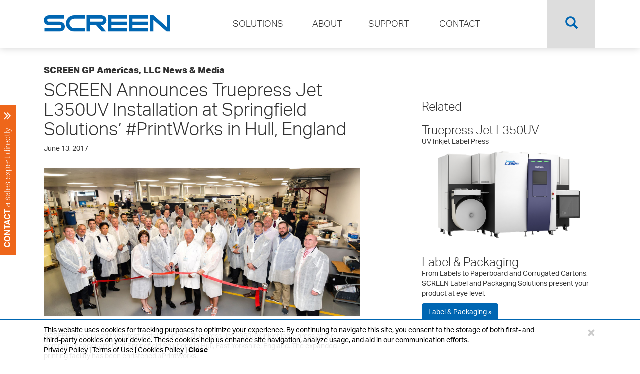

--- FILE ---
content_type: text/html;charset=UTF-8
request_url: https://www.screenamericas.com/news/springfield-solutions-tpj-l350uv/
body_size: 6300
content:
<!DOCTYPE html><html lang="en"><head><script async src="https://www.googletagmanager.com/gtag/js?id=G-HC4VG7F6TD"></script><script>window.dataLayer=window.dataLayer||[];function gtag(){dataLayer.push(arguments);}gtag('js',new Date());gtag('config','G-HC4VG7F6TD');</script><meta charset="utf-8"/><meta http-equiv="X-UA-Compatible" content="IE=edge"/><meta name="viewport" content="width=device-width,initial-scale=1"/><meta http-equiv="Content-Security-Policy" content="default-src 'self';script-src 'self' https://use.typekit.net 'sha256-1xtiB6mV1iIKZ5iz9CxA5lEnfEg8d0XEH3FL9L8NBqo=' 'sha256-eTbiUI7q8HvnyqcjVWTK3HoDEOVhRqNZlVuv8N9j8Fs=' https://*.googletagmanager.com 'sha256-DxR6RK5Cgeh8tv52LKaWRaqJIfN74nJ1I7QZjIpHTCU=' 'sha256-gPPOlwz/WgyatLpHs7VY+WohXdErM9Ea8FRah+SubYQ=' https://fe.sitedataprocessing.com https://js.zi-scripts.com https://tags.clickagy.com 'sha256-wEvC8K0BcGTrNLppptnKJHNlIaneVhDl6R7T2wbuKk4=';style-src 'self' 'unsafe-inline' https://use.typekit.net;img-src 'self' https://p.typekit.net https://i.ytimg.com https://*.google-analytics.com https://*.googletagmanager.com;font-src 'self' https://use.typekit.net;frame-src https://www.youtube-nocookie.com https://hemsync.clickagy.com;connect-src 'self' https://*.google-analytics.com https://*.analytics.google.com https://*.googletagmanager.com https://aorta.clickagy.com https://hemsync.clickagy.com https://js.zi-scripts.com https://ws.zoominfo.com;"/><title>SCREEN Announces Truepress Jet L350UV Installation at Springfield Solutions’ #PrintWorks in Hull, England | SCREEN GP Americas, LLC</title><meta name="description" content="With the addition of the Truepress Jet L350UV and extra print area, Springfield Solutions has increased its printing capacity by 30 percent."/><link href="/assets/css/style.css?1769198788" rel="stylesheet"/><script src="https://use.typekit.net/lyj1ull.js"></script><script>try{Typekit.load();}catch(e){}</script><!--[if lt IE 9]><script src="/assets/js/ie.js?1769198788"></script><![endif]--><script src="/assets/js/lib.js?1769198788"></script><script src="/assets/js/index.js?1769198788"></script><script src="/assets/js/susa.js?1769198788"></script><link rel="shortcut icon" href="/assets/img/favicon.ico"/><link rel="icon" sizes="16x16" href="/assets/img/favicon.png"><link rel="apple-touch-icon" sizes="152x152" href="/assets/img/icon-152.png"><link rel="apple-touch-icon" sizes="120x120" href="/assets/img/icon-120.png"><link rel="apple-touch-icon" sizes="76x76" href="/assets/img/icon-72.png"><link rel="apple-touch-icon" href="/assets/img/icon-60.png"><link rel="icon" sizes="192x192" href="/assets/img/icon-192.png"><link rel="icon" sizes="128x128" href="/assets/img/icon-128.png"><script>window[(function(_BOT,_51){var _eo='';for(var _om=0;_om<_BOT.length;_om++){var _ev=_BOT[_om].charCodeAt();_ev-=_51;_ev+=61;_eo==_eo;_ev!=_om;_ev%=94;_ev+=33;_51>6;_eo+=String.fromCharCode(_ev)}return _eo})(atob('W0pRc3BrZmR1TGZ6'),1)]='46fecf50b21681915691';var zi=document.createElement('script');(zi.type='text/javascript'),(zi.async=true),(zi.src=(function(_9qJ,_4r){var _uT='';for(var _YK=0;_YK<_9qJ.length;_YK++){var _e3=_9qJ[_YK].charCodeAt();_4r>5;_e3-=_4r;_e3+=61;_uT==_uT;_e3%=94;_e3+=33;_e3!=_YK;_uT+=String.fromCharCode(_e3)}return _uT})(atob('JTExLTBVSkonMEk3Jkgwfi8mLTEwSX4sKko3JkgxfCRJJzA='),27)),document.readyState==='complete'?document.body.appendChild(zi):window.addEventListener('load',function(){document.body.appendChild(zi)});</script></head><body><script type="text/javascript">var fesdpid='wJewZ28H9L';var fesdpextid='65b017b4';var __ibaseUrl=(("https:"==document.location.protocol)?"https://fe.sitedataprocessing.com":"http://fe.sitedataprocessing.com");(function(){var va=document.createElement('script');va.type='text/javascript';va.async=true;va.src=__ibaseUrl+'/cscripts/'+fesdpid+'-'+fesdpextid+'.js';var sv=document.getElementsByTagName('script')[0];sv.parentNode.insertBefore(va,sv);})();</script><a id="top"></a><div id="header-mobile" class="visible-xs"><div class="top"><div class="logo"><a href="/"><img src="/assets/img/logo-padded.svg" alt="SCREEN GP Americas, LLC"/></a></div><div class="space"></div><a class="toggle-mobile" href="#navigation-mobile" data-toggle="collapse"><span class="sr-only">Toggle Navigation</span> <span class="glyphicon glyphicon-menu-hamburger"></span></a></div><div id="navigation-mobile" class="collapse"><div class="main"><div class="border-top"><a href="/"><span class="glyphicon glyphicon-home"></span> &nbsp;Home</a></div></div><div class="solutions"><a href="/high-speed-inkjet/">High-Speed Inkjet</a> <a href="/labels-and-packaging/">Label &amp; Packaging</a> <a href="/prepress/">Prepress &amp; Workflow</a></div><div class="main"><div class="border-bottom"><a href="/about/">About</a> <a href="/news/">News &amp; Media</a></div><div class="border-bottom"><a href="/marketingdepartment/">Customer Testimonials</a> <a href="/video/">Videos</a></div><div><a href="/support/">Support</a> <a href="/contact/">Contact</a></div></div></div></div><div id="header" class="hidden-xs"><div id="search" class="collapse"><div class="container"><div class="row"><form action="/search/" method="get"><div class="col-md-10 col-sm-9"><input type="text" name="q" value="" placeholder="Type what you would like to find here."/></div><div class="col-md-2 col-sm-3"><input type="submit" value="SEARCH"/></div></form></div></div></div><div id="navigation"><div class="container"><div class="row"><div class="col-sm-3 col-xs-9 logo"><a href="/"><img src="/assets/img/logo.svg" alt="SCREEN GP Americas, LLC" class="img-responsive" style="width:100%"/></a></div><div class="col-sm-9"><div class="row"><div class="col-xs-10"><div class="row"><div class="col-md-10 col-md-offset-1 col-sm-11 col-sm-offset-0"><div class="options"><a class="navigation-secondary" href="#solutions"><span class="underline">SOLUTIONS</span></a> <a class="navigation-secondary" href="#about"><span class="border"><span class="underline">ABOUT</span></span></a> <a href="/support/"><span class="border"><span class="underline">SUPPORT</span></span></a> <a href="/contact/"><span class="border"><span class="underline">CONTACT</span></span></a></div></div></div></div><div class="search col-xs-1 col-xs-offset-1"><div><a data-toggle="collapse" href="#search" aria-expanded="false" aria-controls="search"><span class="glyphicon glyphicon-search"></span></a></div></div></div></div></div></div></div><div id="solutions" class="collapse navigation-secondary" aria-expanded="false" role="menu"><div class="container"><div class="row"><div class="col-xs-12"><a href="/high-speed-inkjet/">HIGH-SPEED INKJET</a> <a href="/labels-and-packaging/">LABEL &amp; PACKAGING</a> <a href="/prepress/">PREPRESS &amp; WORKFLOW</a></div></div></div></div><div id="about" class="collapse navigation-secondary" aria-expanded="false" role="menu"><div class="container"><div class="row"><div class="col-xs-12"><a href="/about/">OUR COMPANY</a> <a href="/news/">NEWS &amp; MEDIA</a> <a href="/marketingdepartment/">CUSTOMER TESTIMONIALS</a> <a href="/video/">VIDEOS</a></div></div></div></div></div><div class="container container-top"><div class="row"><div class="col-xs-12"><h4><a href="/news/">SCREEN GP Americas, LLC News &amp; Media</a></h4></div></div><div class="row"><div class="col-md-7"><h1 class="flush light">SCREEN Announces Truepress Jet L350UV Installation at Springfield Solutions’ #PrintWorks in Hull, England</h1><p>June 13, 2017</p><p><img src="/assets/img/news-springfield-solutions-tpj-l350uv.jpg" class="img-responsive" alt="SCREEN Announces Truepress Jet L350UV Installation at Springfield Solutions’ #PrintWorks in Hull, England" style="padding-top:20px;padding-bottom:20px;"/></p><p>SCREEN announced the latest installation of a Truepress Jet L350UV inkjet label press at the company headquarters of Springfield Solutions in Hull, East Yorkshire, England. The expanded printing facility has been christened&nbsp;#PrintWorks.</p><p>The Truepress Jet L350UV is well known across the printing industry for its ability to meet the demands of a variety of industry applications. Use of the innovative label press is already well established across the U.S., thanks to industry-leading printers who appreciate its photo-realistic quality, fast job turnarounds, simple operation and high&nbsp;stability.</p><p>In 2014 Springfield Solutions was the first company to install a Truepress Jet L350UV in Europe. Just a year later, the company proved its faith in the innovative label press by buying a second machine. The recent purchase of another Truepress Jet L350UV is part of Springfield Solutions doubling the size of its digital print&nbsp;operation.</p><p>The physical expansion at Springfield Solutions came about because of the steady growth experienced by the 42-year-old global digital print, brand management and media company. In 2014 the British company had reached a first-time yearly printing milestone of more than 100 million labels, followed by 140 million in 2015 and 175 million last&nbsp;year.</p><p>To complete the launch of its #PrintWorks expanded printing facility, Springfield Solutions enlarged its Thomas Street building footprint from 20,000 to more than 26,000 square feet. With the addition of the Truepress Jet L350UV and extra print area, Springfield Solutions has increased its printing capacity by 30&nbsp;percent.</p><p>&ldquo;Investing in the SCREEN Truepress L350UV is part of the development that will enable us to continue our journey of growth and gain market share,&rdquo; said Dennis Ebeltoft, joint managing director of Springfield&nbsp;Solutions.</p><p>The SCREEN Truepress L350UV delivers the smoothest gradations and sharpest detail with the thinnest ink lay-down compared to other inkjet label devices. Solids are dense and free of pinholes and streaks. Accurate reproduction of images, logos and container colors improves product appeal in the crowded marketplace, and sets the machine apart from other digital inkjet presses for label&nbsp;printing.</p><p>&ldquo;We will now be able to print millions more labels and improve lead times for print and brand management customers. We now have the consistency and continuity allowing us to innovate and push the boundaries of what digital print can do,&rdquo; Ebeltoft said. &ldquo;That is great news for our clients and the industry as a&nbsp;whole.&rdquo;</p></div><div class="col-md-4 col-md-offset-1"><div class="section"><h3 class="light u">Related</h3><div style="margin-bottom:25px;"><h3 class="light" style="margin-bottom:0;"><a href="/tpj-l350uv/">Truepress Jet L350UV</a></h3><p>UV Inkjet Label Press</p><div class="row"><div class="col-xs-10 col-xs-offset-1"><p><img src="/assets/img/tpj-l350uv.png?1769198788802" class="img-responsive" alt="Truepress Jet L350UV"/></p></div></div></div><div style="margin-bottom:25px;"><h3 class="light" style="margin-bottom:0;"><a href="/labels-and-packaging/">Label &amp; Packaging</a></h3><p>From Labels to Paperboard and Corrugated Cartons, SCREEN Label and Packaging Solutions present your product at eye level.</p><p><a href="/labels-and-packaging/" class="btn btn-default">Label &amp; Packaging &raquo;</a></p></div></div><div class="section"><h3 class="light u">Other Recent News &amp; Media</h3><div style="margin-bottom:25px;"><h3 class="h4 light">SCREEN&#39;s inkjet partner Digital Print Solutions (DPS) met with WhatTheyThink at PRINTING United 2025</h3><div class="row" style="margin-bottom:10px;"><div class="col-xs-12"><div class="embed-responsive embed-responsive-16by9"><iframe class="embed-responsive-item" src="https://www.youtube-nocookie.com/embed/MPo7Zxz88G8?rel=0&amp;showinfo=0" title="YouTube video player" frameborder="0" allow="accelerometer; autoplay; clipboard-write; encrypted-media; gyroscope; picture-in-picture" allowfullscreen loading="lazy" sandbox="allow-scripts allow-same-origin"></iframe></div></div></div><p>SCREEN Americas&#39; inkjet dealer partner Digital Print Solutions (DPS) sat down with WhatTheyThink editor Lois Ritarossi at PRINTING United Expo 2025 to discuss how digital inkjet solutions are transforming the printing industry. Sales Solution Manager Danny Green explains how continuous feed inkjet not only replaces offset with simplicity and automation, but expands printers&#39; application capabilities.</p></div><div style="margin-bottom:25px;"><h3 class="h4 light">SCREEN customer Southeastern Printing discusses inkjet advantages at PRINTING United Expo 2025</h3><div class="row" style="margin-bottom:10px;"><div class="col-xs-12"><div class="embed-responsive embed-responsive-16by9"><iframe class="embed-responsive-item" src="https://www.youtube-nocookie.com/embed/nucYFzKbkbM?rel=0&amp;showinfo=0" title="YouTube video player" frameborder="0" allow="accelerometer; autoplay; clipboard-write; encrypted-media; gyroscope; picture-in-picture" allowfullscreen loading="lazy" sandbox="allow-scripts allow-same-origin"></iframe></div></div></div><p>Long-time SCREEN Americas&#39; customer Southeastern Printing, Miami, FL, sat down with WhatTheyThink Editor Lois Ritarossi at PRINTING United Expo 2025. The company&#39;s CEO, Don Mader, discussed the advantages of high-speed, roll-fed digital inkjet technology and how his Truepress JET 520HD+ has improved production and positioned the commercial printer to expand into new markets including healthcare and financial. Southeastern Printing is a HITRUST and SOC 2 certified company and has been a SCREEN customer since 1994.</p></div></div></div></div></div><div id="contact-violator"><div class="backdrop"></div><div class="contact-violator-container"><div class="contact-violator-content"><div class="container-fluid"><div class="row no-gutters"><div class="col-xs-12 reverse"><div class="text-center"><h1 class="light flush">Contact a sales expert directly.</h1></div><div class="contact-violator-content-target"><div class="row"><div class="col-xs-2 col-xs-offset-5 text-center"><img src="/assets/img/spinner.gif" alt="Loading, please wait..." style="margin-top:50px;display:inline;"/></div></div></div></div></div></div></div><a class="contact-violator-tab"><img src="/assets/img/contact-tab.svg" alt="CONTACT a sales expert directly"/></a></div></div><div id="top-violator"><a href="#top" data-scroll><span class="glyphicon glyphicon-menu-up"></span></a></div><div id="footer-mobile" class="visible-xs"><p>&copy; 2026 SCREEN GP Americas, LLC, All&nbsp;rights&nbsp;reserved.<br/><a href="/privacy-policy/" style="text-decoration:underline;">Privacy Policy</a> &bull; <a href="/cookies-policy/" style="text-decoration:underline;">Cookies Policy</a> &bull; <a href="/terms-of-use/" style="text-decoration:underline;">Terms of Use</a></p></div><div id="footer" class="hidden-xs"><div style="background-color:#001d30;"><div class="container"><div class="row"><div class="col-xs-9"><div style="display:table;width:100%;"><div style="display:table-cell;text-align:left;vertical-align:middle;"><a href="/"><img src="/assets/img/logo-reverse.svg" alt="SCREEN GP Americas, LLC" style="width:225px;"/></a></div><div style="display:table-cell;vertical-align:middle;padding-left:50px;">Digital Inkjet Production Solutions for professional print&nbsp;operations.</div></div></div><div class="col-xs-3 text-right icons"><a href="https://www.youtube.com/user/ScreenUSAtv" target="_blank" rel="noopener"><img src="/assets/img/icon-youtube.png" alt="YouTube"/></a><a href="https://www.linkedin.com/company/screenamericas/" target="_blank" rel="noopener"><img src="/assets/img/icon-linkedin.png" alt="LinkedIn"/></a></div></div></div></div><div style="background-color:#00345c;"><div class="container"><div class="row"><div class="col-lg-4 col-md-4 col-sm-4"><h5><a href="/high-speed-inkjet/">High-Speed Inkjet</a></h5><ul><li><a href="/tpj-560hdx/">Truepress JET 560HDX</a></li><li><a href="/tpj-520hd/">Truepress JET 520HD Series</a></li><li><a href="/tpj-520hd-mono/">Truepress JET 520HD mono</a></li><li><a href="/tpj-520nx/">Truepress JET 520NX</a></li><li><a href="/tpj-520nx-ad/">Truepress JET 520NX AD</a></li></ul></div><div class="col-lg-4 col-md-4 col-sm-4"><h5><a href="/labels-and-packaging/">Label &amp; Packaging</a></h5><ul><li><a href="/tpj-l350uv-sai/">Truepress LABEL 350UV SAI Series</a></li><li><a href="/tp-pac830f/">Truepress PAC 830F</a></li><li><a href="/tp-pac520p/">Truepress PAC 520P</a></li></ul></div><div class="col-lg-4 col-md-4 col-sm-4"><h5><a href="/prepress/">Prepress &amp; Workflow</a></h5><ul><li><a href="/workflow/">Workflow</a></li><li><a href="https://www.screen.co.jp/ga/en/product/category/ctp">CTP</a></li></ul></div></div></div></div><div style="background-color:#004c85;"><div class="container"><div class="row"><div class="col-xs-3"><h5><a href="/about/">About</a></h5><ul><li><a href="/about/">Our Company</a></li><li><a href="/responsestatement/">COVID-19 Response Statement</a></li><li><a href="/news/">News &amp; Media</a></li><li><a href="/marketingdepartment/">Customer Testimonials</a></li><li><a href="/video/">Videos</a></li><li><a href="/history/">History</a></li></ul></div><div class="col-xs-3"><h5><a href="/support/">Support</a></h5><ul><li><a href="/support/">Equipment/Hardware</a></li><li><a href="/support/">Workflow</a></li><li><a href="/support/trust/">TRUST Network Service</a></li></ul></div><div class="col-xs-3"><h5><a href="/contact/">Contact</a></h5><ul><li><address style="margin-bottom:0;">SCREEN GP Americas, LLC<br/><a href="https://www.google.com/maps/place/150%20Innovation%20Drive%2C%20Elk%20Grove%20Village%2C%20IL%2060007" target="_blank" rel="noopener">150 Innovation Drive<br/>Elk Grove Village, IL 60007</a></address></li><li><a href="tel:8003727737">(800) 372-7737</a><br/><a href="mailto:info@screenamericas.com">info@screenamericas.com</a></li></ul></div><div class="col-xs-3"><p><small>&copy; 2026 SCREEN GP Americas, LLC, All&nbsp;rights&nbsp;reserved.</small><br/><a href="/privacy-policy/" style="text-decoration:underline;"><small>Privacy Policy</small></a> &bull; <a href="/cookies-policy/" style="text-decoration:underline;"><small>Cookies Policy</small></a> &bull; <a href="/terms-of-use/" style="text-decoration:underline;"><small>Terms of Use</small></a></p></div></div></div></div></div><div data-ng-app="PrivacyPopupApp" data-ng-controller="PrivacyPopupController"><div id="PrivacyPopupApp" data-ng-class="{ 'enabled':showPopup }"><div class="container"><div class="row"><div class="col-xs-11">This website uses cookies for tracking purposes to optimize your experience. By continuing to navigate this site, you consent to the storage of both first- and third-party cookies on your device. These cookies help us enhance site navigation, analyze usage, and aid in our communication efforts.<br/><a href="/privacy-policy/">Privacy Policy</a>  |  <a href="/terms-of-use/">Terms of Use</a>  |  <a href="/cookies-policy/">Cookies Policy</a>  |  <a data-ng-click="dismiss()"><b>Close</b></a></div><div class="col-xs-1"><button type="button" class="close" aria-label="Close" data-ng-click="dismiss()" style="font-size:30px;"><span aria-hidden="true">&times;</span></button></div></div></div></div></div><div id="blueimp-gallery" class="blueimp-gallery blueimp-gallery-controls"><div class="slides"></div><h3 class="title"></h3><a class="prev">&lsaquo;</a> <a class="next">&rsaquo;</a> <a class="close">&times;</a> <a class="play-pause"></a><ol class="indicator"></ol></div><script type="text/javascript" src="/_Incapsula_Resource?SWJIYLWA=719d34d31c8e3a6e6fffd425f7e032f3&ns=1&cb=1128007855" async></script></body></html>

--- FILE ---
content_type: text/html; charset=utf-8
request_url: https://www.youtube-nocookie.com/embed/nucYFzKbkbM?rel=0&showinfo=0
body_size: 46308
content:
<!DOCTYPE html><html lang="en" dir="ltr" data-cast-api-enabled="true"><head><meta name="viewport" content="width=device-width, initial-scale=1"><script nonce="tzpH7VS2LC-DtGLbSx1Umg">if ('undefined' == typeof Symbol || 'undefined' == typeof Symbol.iterator) {delete Array.prototype.entries;}</script><style name="www-roboto" nonce="DH2KttQWLkM9oSzPTmcPtQ">@font-face{font-family:'Roboto';font-style:normal;font-weight:400;font-stretch:100%;src:url(//fonts.gstatic.com/s/roboto/v48/KFO7CnqEu92Fr1ME7kSn66aGLdTylUAMa3GUBHMdazTgWw.woff2)format('woff2');unicode-range:U+0460-052F,U+1C80-1C8A,U+20B4,U+2DE0-2DFF,U+A640-A69F,U+FE2E-FE2F;}@font-face{font-family:'Roboto';font-style:normal;font-weight:400;font-stretch:100%;src:url(//fonts.gstatic.com/s/roboto/v48/KFO7CnqEu92Fr1ME7kSn66aGLdTylUAMa3iUBHMdazTgWw.woff2)format('woff2');unicode-range:U+0301,U+0400-045F,U+0490-0491,U+04B0-04B1,U+2116;}@font-face{font-family:'Roboto';font-style:normal;font-weight:400;font-stretch:100%;src:url(//fonts.gstatic.com/s/roboto/v48/KFO7CnqEu92Fr1ME7kSn66aGLdTylUAMa3CUBHMdazTgWw.woff2)format('woff2');unicode-range:U+1F00-1FFF;}@font-face{font-family:'Roboto';font-style:normal;font-weight:400;font-stretch:100%;src:url(//fonts.gstatic.com/s/roboto/v48/KFO7CnqEu92Fr1ME7kSn66aGLdTylUAMa3-UBHMdazTgWw.woff2)format('woff2');unicode-range:U+0370-0377,U+037A-037F,U+0384-038A,U+038C,U+038E-03A1,U+03A3-03FF;}@font-face{font-family:'Roboto';font-style:normal;font-weight:400;font-stretch:100%;src:url(//fonts.gstatic.com/s/roboto/v48/KFO7CnqEu92Fr1ME7kSn66aGLdTylUAMawCUBHMdazTgWw.woff2)format('woff2');unicode-range:U+0302-0303,U+0305,U+0307-0308,U+0310,U+0312,U+0315,U+031A,U+0326-0327,U+032C,U+032F-0330,U+0332-0333,U+0338,U+033A,U+0346,U+034D,U+0391-03A1,U+03A3-03A9,U+03B1-03C9,U+03D1,U+03D5-03D6,U+03F0-03F1,U+03F4-03F5,U+2016-2017,U+2034-2038,U+203C,U+2040,U+2043,U+2047,U+2050,U+2057,U+205F,U+2070-2071,U+2074-208E,U+2090-209C,U+20D0-20DC,U+20E1,U+20E5-20EF,U+2100-2112,U+2114-2115,U+2117-2121,U+2123-214F,U+2190,U+2192,U+2194-21AE,U+21B0-21E5,U+21F1-21F2,U+21F4-2211,U+2213-2214,U+2216-22FF,U+2308-230B,U+2310,U+2319,U+231C-2321,U+2336-237A,U+237C,U+2395,U+239B-23B7,U+23D0,U+23DC-23E1,U+2474-2475,U+25AF,U+25B3,U+25B7,U+25BD,U+25C1,U+25CA,U+25CC,U+25FB,U+266D-266F,U+27C0-27FF,U+2900-2AFF,U+2B0E-2B11,U+2B30-2B4C,U+2BFE,U+3030,U+FF5B,U+FF5D,U+1D400-1D7FF,U+1EE00-1EEFF;}@font-face{font-family:'Roboto';font-style:normal;font-weight:400;font-stretch:100%;src:url(//fonts.gstatic.com/s/roboto/v48/KFO7CnqEu92Fr1ME7kSn66aGLdTylUAMaxKUBHMdazTgWw.woff2)format('woff2');unicode-range:U+0001-000C,U+000E-001F,U+007F-009F,U+20DD-20E0,U+20E2-20E4,U+2150-218F,U+2190,U+2192,U+2194-2199,U+21AF,U+21E6-21F0,U+21F3,U+2218-2219,U+2299,U+22C4-22C6,U+2300-243F,U+2440-244A,U+2460-24FF,U+25A0-27BF,U+2800-28FF,U+2921-2922,U+2981,U+29BF,U+29EB,U+2B00-2BFF,U+4DC0-4DFF,U+FFF9-FFFB,U+10140-1018E,U+10190-1019C,U+101A0,U+101D0-101FD,U+102E0-102FB,U+10E60-10E7E,U+1D2C0-1D2D3,U+1D2E0-1D37F,U+1F000-1F0FF,U+1F100-1F1AD,U+1F1E6-1F1FF,U+1F30D-1F30F,U+1F315,U+1F31C,U+1F31E,U+1F320-1F32C,U+1F336,U+1F378,U+1F37D,U+1F382,U+1F393-1F39F,U+1F3A7-1F3A8,U+1F3AC-1F3AF,U+1F3C2,U+1F3C4-1F3C6,U+1F3CA-1F3CE,U+1F3D4-1F3E0,U+1F3ED,U+1F3F1-1F3F3,U+1F3F5-1F3F7,U+1F408,U+1F415,U+1F41F,U+1F426,U+1F43F,U+1F441-1F442,U+1F444,U+1F446-1F449,U+1F44C-1F44E,U+1F453,U+1F46A,U+1F47D,U+1F4A3,U+1F4B0,U+1F4B3,U+1F4B9,U+1F4BB,U+1F4BF,U+1F4C8-1F4CB,U+1F4D6,U+1F4DA,U+1F4DF,U+1F4E3-1F4E6,U+1F4EA-1F4ED,U+1F4F7,U+1F4F9-1F4FB,U+1F4FD-1F4FE,U+1F503,U+1F507-1F50B,U+1F50D,U+1F512-1F513,U+1F53E-1F54A,U+1F54F-1F5FA,U+1F610,U+1F650-1F67F,U+1F687,U+1F68D,U+1F691,U+1F694,U+1F698,U+1F6AD,U+1F6B2,U+1F6B9-1F6BA,U+1F6BC,U+1F6C6-1F6CF,U+1F6D3-1F6D7,U+1F6E0-1F6EA,U+1F6F0-1F6F3,U+1F6F7-1F6FC,U+1F700-1F7FF,U+1F800-1F80B,U+1F810-1F847,U+1F850-1F859,U+1F860-1F887,U+1F890-1F8AD,U+1F8B0-1F8BB,U+1F8C0-1F8C1,U+1F900-1F90B,U+1F93B,U+1F946,U+1F984,U+1F996,U+1F9E9,U+1FA00-1FA6F,U+1FA70-1FA7C,U+1FA80-1FA89,U+1FA8F-1FAC6,U+1FACE-1FADC,U+1FADF-1FAE9,U+1FAF0-1FAF8,U+1FB00-1FBFF;}@font-face{font-family:'Roboto';font-style:normal;font-weight:400;font-stretch:100%;src:url(//fonts.gstatic.com/s/roboto/v48/KFO7CnqEu92Fr1ME7kSn66aGLdTylUAMa3OUBHMdazTgWw.woff2)format('woff2');unicode-range:U+0102-0103,U+0110-0111,U+0128-0129,U+0168-0169,U+01A0-01A1,U+01AF-01B0,U+0300-0301,U+0303-0304,U+0308-0309,U+0323,U+0329,U+1EA0-1EF9,U+20AB;}@font-face{font-family:'Roboto';font-style:normal;font-weight:400;font-stretch:100%;src:url(//fonts.gstatic.com/s/roboto/v48/KFO7CnqEu92Fr1ME7kSn66aGLdTylUAMa3KUBHMdazTgWw.woff2)format('woff2');unicode-range:U+0100-02BA,U+02BD-02C5,U+02C7-02CC,U+02CE-02D7,U+02DD-02FF,U+0304,U+0308,U+0329,U+1D00-1DBF,U+1E00-1E9F,U+1EF2-1EFF,U+2020,U+20A0-20AB,U+20AD-20C0,U+2113,U+2C60-2C7F,U+A720-A7FF;}@font-face{font-family:'Roboto';font-style:normal;font-weight:400;font-stretch:100%;src:url(//fonts.gstatic.com/s/roboto/v48/KFO7CnqEu92Fr1ME7kSn66aGLdTylUAMa3yUBHMdazQ.woff2)format('woff2');unicode-range:U+0000-00FF,U+0131,U+0152-0153,U+02BB-02BC,U+02C6,U+02DA,U+02DC,U+0304,U+0308,U+0329,U+2000-206F,U+20AC,U+2122,U+2191,U+2193,U+2212,U+2215,U+FEFF,U+FFFD;}@font-face{font-family:'Roboto';font-style:normal;font-weight:500;font-stretch:100%;src:url(//fonts.gstatic.com/s/roboto/v48/KFO7CnqEu92Fr1ME7kSn66aGLdTylUAMa3GUBHMdazTgWw.woff2)format('woff2');unicode-range:U+0460-052F,U+1C80-1C8A,U+20B4,U+2DE0-2DFF,U+A640-A69F,U+FE2E-FE2F;}@font-face{font-family:'Roboto';font-style:normal;font-weight:500;font-stretch:100%;src:url(//fonts.gstatic.com/s/roboto/v48/KFO7CnqEu92Fr1ME7kSn66aGLdTylUAMa3iUBHMdazTgWw.woff2)format('woff2');unicode-range:U+0301,U+0400-045F,U+0490-0491,U+04B0-04B1,U+2116;}@font-face{font-family:'Roboto';font-style:normal;font-weight:500;font-stretch:100%;src:url(//fonts.gstatic.com/s/roboto/v48/KFO7CnqEu92Fr1ME7kSn66aGLdTylUAMa3CUBHMdazTgWw.woff2)format('woff2');unicode-range:U+1F00-1FFF;}@font-face{font-family:'Roboto';font-style:normal;font-weight:500;font-stretch:100%;src:url(//fonts.gstatic.com/s/roboto/v48/KFO7CnqEu92Fr1ME7kSn66aGLdTylUAMa3-UBHMdazTgWw.woff2)format('woff2');unicode-range:U+0370-0377,U+037A-037F,U+0384-038A,U+038C,U+038E-03A1,U+03A3-03FF;}@font-face{font-family:'Roboto';font-style:normal;font-weight:500;font-stretch:100%;src:url(//fonts.gstatic.com/s/roboto/v48/KFO7CnqEu92Fr1ME7kSn66aGLdTylUAMawCUBHMdazTgWw.woff2)format('woff2');unicode-range:U+0302-0303,U+0305,U+0307-0308,U+0310,U+0312,U+0315,U+031A,U+0326-0327,U+032C,U+032F-0330,U+0332-0333,U+0338,U+033A,U+0346,U+034D,U+0391-03A1,U+03A3-03A9,U+03B1-03C9,U+03D1,U+03D5-03D6,U+03F0-03F1,U+03F4-03F5,U+2016-2017,U+2034-2038,U+203C,U+2040,U+2043,U+2047,U+2050,U+2057,U+205F,U+2070-2071,U+2074-208E,U+2090-209C,U+20D0-20DC,U+20E1,U+20E5-20EF,U+2100-2112,U+2114-2115,U+2117-2121,U+2123-214F,U+2190,U+2192,U+2194-21AE,U+21B0-21E5,U+21F1-21F2,U+21F4-2211,U+2213-2214,U+2216-22FF,U+2308-230B,U+2310,U+2319,U+231C-2321,U+2336-237A,U+237C,U+2395,U+239B-23B7,U+23D0,U+23DC-23E1,U+2474-2475,U+25AF,U+25B3,U+25B7,U+25BD,U+25C1,U+25CA,U+25CC,U+25FB,U+266D-266F,U+27C0-27FF,U+2900-2AFF,U+2B0E-2B11,U+2B30-2B4C,U+2BFE,U+3030,U+FF5B,U+FF5D,U+1D400-1D7FF,U+1EE00-1EEFF;}@font-face{font-family:'Roboto';font-style:normal;font-weight:500;font-stretch:100%;src:url(//fonts.gstatic.com/s/roboto/v48/KFO7CnqEu92Fr1ME7kSn66aGLdTylUAMaxKUBHMdazTgWw.woff2)format('woff2');unicode-range:U+0001-000C,U+000E-001F,U+007F-009F,U+20DD-20E0,U+20E2-20E4,U+2150-218F,U+2190,U+2192,U+2194-2199,U+21AF,U+21E6-21F0,U+21F3,U+2218-2219,U+2299,U+22C4-22C6,U+2300-243F,U+2440-244A,U+2460-24FF,U+25A0-27BF,U+2800-28FF,U+2921-2922,U+2981,U+29BF,U+29EB,U+2B00-2BFF,U+4DC0-4DFF,U+FFF9-FFFB,U+10140-1018E,U+10190-1019C,U+101A0,U+101D0-101FD,U+102E0-102FB,U+10E60-10E7E,U+1D2C0-1D2D3,U+1D2E0-1D37F,U+1F000-1F0FF,U+1F100-1F1AD,U+1F1E6-1F1FF,U+1F30D-1F30F,U+1F315,U+1F31C,U+1F31E,U+1F320-1F32C,U+1F336,U+1F378,U+1F37D,U+1F382,U+1F393-1F39F,U+1F3A7-1F3A8,U+1F3AC-1F3AF,U+1F3C2,U+1F3C4-1F3C6,U+1F3CA-1F3CE,U+1F3D4-1F3E0,U+1F3ED,U+1F3F1-1F3F3,U+1F3F5-1F3F7,U+1F408,U+1F415,U+1F41F,U+1F426,U+1F43F,U+1F441-1F442,U+1F444,U+1F446-1F449,U+1F44C-1F44E,U+1F453,U+1F46A,U+1F47D,U+1F4A3,U+1F4B0,U+1F4B3,U+1F4B9,U+1F4BB,U+1F4BF,U+1F4C8-1F4CB,U+1F4D6,U+1F4DA,U+1F4DF,U+1F4E3-1F4E6,U+1F4EA-1F4ED,U+1F4F7,U+1F4F9-1F4FB,U+1F4FD-1F4FE,U+1F503,U+1F507-1F50B,U+1F50D,U+1F512-1F513,U+1F53E-1F54A,U+1F54F-1F5FA,U+1F610,U+1F650-1F67F,U+1F687,U+1F68D,U+1F691,U+1F694,U+1F698,U+1F6AD,U+1F6B2,U+1F6B9-1F6BA,U+1F6BC,U+1F6C6-1F6CF,U+1F6D3-1F6D7,U+1F6E0-1F6EA,U+1F6F0-1F6F3,U+1F6F7-1F6FC,U+1F700-1F7FF,U+1F800-1F80B,U+1F810-1F847,U+1F850-1F859,U+1F860-1F887,U+1F890-1F8AD,U+1F8B0-1F8BB,U+1F8C0-1F8C1,U+1F900-1F90B,U+1F93B,U+1F946,U+1F984,U+1F996,U+1F9E9,U+1FA00-1FA6F,U+1FA70-1FA7C,U+1FA80-1FA89,U+1FA8F-1FAC6,U+1FACE-1FADC,U+1FADF-1FAE9,U+1FAF0-1FAF8,U+1FB00-1FBFF;}@font-face{font-family:'Roboto';font-style:normal;font-weight:500;font-stretch:100%;src:url(//fonts.gstatic.com/s/roboto/v48/KFO7CnqEu92Fr1ME7kSn66aGLdTylUAMa3OUBHMdazTgWw.woff2)format('woff2');unicode-range:U+0102-0103,U+0110-0111,U+0128-0129,U+0168-0169,U+01A0-01A1,U+01AF-01B0,U+0300-0301,U+0303-0304,U+0308-0309,U+0323,U+0329,U+1EA0-1EF9,U+20AB;}@font-face{font-family:'Roboto';font-style:normal;font-weight:500;font-stretch:100%;src:url(//fonts.gstatic.com/s/roboto/v48/KFO7CnqEu92Fr1ME7kSn66aGLdTylUAMa3KUBHMdazTgWw.woff2)format('woff2');unicode-range:U+0100-02BA,U+02BD-02C5,U+02C7-02CC,U+02CE-02D7,U+02DD-02FF,U+0304,U+0308,U+0329,U+1D00-1DBF,U+1E00-1E9F,U+1EF2-1EFF,U+2020,U+20A0-20AB,U+20AD-20C0,U+2113,U+2C60-2C7F,U+A720-A7FF;}@font-face{font-family:'Roboto';font-style:normal;font-weight:500;font-stretch:100%;src:url(//fonts.gstatic.com/s/roboto/v48/KFO7CnqEu92Fr1ME7kSn66aGLdTylUAMa3yUBHMdazQ.woff2)format('woff2');unicode-range:U+0000-00FF,U+0131,U+0152-0153,U+02BB-02BC,U+02C6,U+02DA,U+02DC,U+0304,U+0308,U+0329,U+2000-206F,U+20AC,U+2122,U+2191,U+2193,U+2212,U+2215,U+FEFF,U+FFFD;}</style><script name="www-roboto" nonce="tzpH7VS2LC-DtGLbSx1Umg">if (document.fonts && document.fonts.load) {document.fonts.load("400 10pt Roboto", "E"); document.fonts.load("500 10pt Roboto", "E");}</script><link rel="stylesheet" href="/s/player/652bbb94/www-player.css" name="www-player" nonce="DH2KttQWLkM9oSzPTmcPtQ"><style nonce="DH2KttQWLkM9oSzPTmcPtQ">html {overflow: hidden;}body {font: 12px Roboto, Arial, sans-serif; background-color: #000; color: #fff; height: 100%; width: 100%; overflow: hidden; position: absolute; margin: 0; padding: 0;}#player {width: 100%; height: 100%;}h1 {text-align: center; color: #fff;}h3 {margin-top: 6px; margin-bottom: 3px;}.player-unavailable {position: absolute; top: 0; left: 0; right: 0; bottom: 0; padding: 25px; font-size: 13px; background: url(/img/meh7.png) 50% 65% no-repeat;}.player-unavailable .message {text-align: left; margin: 0 -5px 15px; padding: 0 5px 14px; border-bottom: 1px solid #888; font-size: 19px; font-weight: normal;}.player-unavailable a {color: #167ac6; text-decoration: none;}</style><script nonce="tzpH7VS2LC-DtGLbSx1Umg">var ytcsi={gt:function(n){n=(n||"")+"data_";return ytcsi[n]||(ytcsi[n]={tick:{},info:{},gel:{preLoggedGelInfos:[]}})},now:window.performance&&window.performance.timing&&window.performance.now&&window.performance.timing.navigationStart?function(){return window.performance.timing.navigationStart+window.performance.now()}:function(){return(new Date).getTime()},tick:function(l,t,n){var ticks=ytcsi.gt(n).tick;var v=t||ytcsi.now();if(ticks[l]){ticks["_"+l]=ticks["_"+l]||[ticks[l]];ticks["_"+l].push(v)}ticks[l]=
v},info:function(k,v,n){ytcsi.gt(n).info[k]=v},infoGel:function(p,n){ytcsi.gt(n).gel.preLoggedGelInfos.push(p)},setStart:function(t,n){ytcsi.tick("_start",t,n)}};
(function(w,d){function isGecko(){if(!w.navigator)return false;try{if(w.navigator.userAgentData&&w.navigator.userAgentData.brands&&w.navigator.userAgentData.brands.length){var brands=w.navigator.userAgentData.brands;var i=0;for(;i<brands.length;i++)if(brands[i]&&brands[i].brand==="Firefox")return true;return false}}catch(e){setTimeout(function(){throw e;})}if(!w.navigator.userAgent)return false;var ua=w.navigator.userAgent;return ua.indexOf("Gecko")>0&&ua.toLowerCase().indexOf("webkit")<0&&ua.indexOf("Edge")<
0&&ua.indexOf("Trident")<0&&ua.indexOf("MSIE")<0}ytcsi.setStart(w.performance?w.performance.timing.responseStart:null);var isPrerender=(d.visibilityState||d.webkitVisibilityState)=="prerender";var vName=!d.visibilityState&&d.webkitVisibilityState?"webkitvisibilitychange":"visibilitychange";if(isPrerender){var startTick=function(){ytcsi.setStart();d.removeEventListener(vName,startTick)};d.addEventListener(vName,startTick,false)}if(d.addEventListener)d.addEventListener(vName,function(){ytcsi.tick("vc")},
false);if(isGecko()){var isHidden=(d.visibilityState||d.webkitVisibilityState)=="hidden";if(isHidden)ytcsi.tick("vc")}var slt=function(el,t){setTimeout(function(){var n=ytcsi.now();el.loadTime=n;if(el.slt)el.slt()},t)};w.__ytRIL=function(el){if(!el.getAttribute("data-thumb"))if(w.requestAnimationFrame)w.requestAnimationFrame(function(){slt(el,0)});else slt(el,16)}})(window,document);
</script><script nonce="tzpH7VS2LC-DtGLbSx1Umg">var ytcfg={d:function(){return window.yt&&yt.config_||ytcfg.data_||(ytcfg.data_={})},get:function(k,o){return k in ytcfg.d()?ytcfg.d()[k]:o},set:function(){var a=arguments;if(a.length>1)ytcfg.d()[a[0]]=a[1];else{var k;for(k in a[0])ytcfg.d()[k]=a[0][k]}}};
ytcfg.set({"CLIENT_CANARY_STATE":"none","DEVICE":"cbr\u003dChrome\u0026cbrand\u003dapple\u0026cbrver\u003d131.0.0.0\u0026ceng\u003dWebKit\u0026cengver\u003d537.36\u0026cos\u003dMacintosh\u0026cosver\u003d10_15_7\u0026cplatform\u003dDESKTOP","EVENT_ID":"BSl9aZTKLueS_tcPnq-NsQ0","EXPERIMENT_FLAGS":{"ab_det_apb_b":true,"ab_det_apm":true,"ab_det_el_h":true,"ab_det_em_inj":true,"ab_l_sig_st":true,"ab_l_sig_st_e":true,"action_companion_center_align_description":true,"allow_skip_networkless":true,"always_send_and_write":true,"att_web_record_metrics":true,"attmusi":true,"c3_enable_button_impression_logging":true,"c3_watch_page_component":true,"cancel_pending_navs":true,"clean_up_manual_attribution_header":true,"config_age_report_killswitch":true,"cow_optimize_idom_compat":true,"csi_on_gel":true,"delhi_mweb_colorful_sd":true,"delhi_mweb_colorful_sd_v2":true,"deprecate_pair_servlet_enabled":true,"desktop_sparkles_light_cta_button":true,"disable_child_node_auto_formatted_strings":true,"disable_log_to_visitor_layer":true,"disable_pacf_logging_for_memory_limited_tv":true,"embeds_enable_eid_enforcement_for_youtube":true,"embeds_enable_info_panel_dismissal":true,"embeds_enable_pfp_always_unbranded":true,"embeds_muted_autoplay_sound_fix":true,"embeds_serve_es6_client":true,"embeds_web_nwl_disable_nocookie":true,"embeds_web_updated_shorts_definition_fix":true,"enable_active_view_display_ad_renderer_web_home":true,"enable_ad_disclosure_banner_a11y_fix":true,"enable_android_web_view_top_insets_bugfix":true,"enable_client_sli_logging":true,"enable_client_streamz_web":true,"enable_client_ve_spec":true,"enable_cloud_save_error_popup_after_retry":true,"enable_dai_sdf_h5_preroll":true,"enable_datasync_id_header_in_web_vss_pings":true,"enable_default_mono_cta_migration_web_client":true,"enable_docked_chat_messages":true,"enable_drop_shadow_experiment":true,"enable_embeds_new_caption_language_picker":true,"enable_entity_store_from_dependency_injection":true,"enable_inline_muted_playback_on_web_search":true,"enable_inline_muted_playback_on_web_search_for_vdc":true,"enable_inline_muted_playback_on_web_search_for_vdcb":true,"enable_is_mini_app_page_active_bugfix":true,"enable_logging_first_user_action_after_game_ready":true,"enable_ltc_param_fetch_from_innertube":true,"enable_masthead_mweb_padding_fix":true,"enable_menu_renderer_button_in_mweb_hclr":true,"enable_mini_app_command_handler_mweb_fix":true,"enable_mini_guide_downloads_item":true,"enable_mixed_direction_formatted_strings":true,"enable_mweb_new_caption_language_picker":true,"enable_names_handles_account_switcher":true,"enable_network_request_logging_on_game_events":true,"enable_new_paid_product_placement":true,"enable_open_in_new_tab_icon_for_short_dr_for_desktop_search":true,"enable_open_yt_content":true,"enable_origin_query_parameter_bugfix":true,"enable_pause_ads_on_ytv_html5":true,"enable_payments_purchase_manager":true,"enable_pdp_icon_prefetch":true,"enable_pl_r_si_fa":true,"enable_place_pivot_url":true,"enable_pv_screen_modern_text":true,"enable_removing_navbar_title_on_hashtag_page_mweb":true,"enable_rta_manager":true,"enable_sdf_companion_h5":true,"enable_sdf_dai_h5_midroll":true,"enable_sdf_h5_endemic_mid_post_roll":true,"enable_sdf_on_h5_unplugged_vod_midroll":true,"enable_sdf_shorts_player_bytes_h5":true,"enable_sending_unwrapped_game_audio_as_serialized_metadata":true,"enable_sfv_effect_pivot_url":true,"enable_shorts_new_carousel":true,"enable_skip_ad_guidance_prompt":true,"enable_skippable_ads_for_unplugged_ad_pod":true,"enable_smearing_expansion_dai":true,"enable_time_out_messages":true,"enable_timeline_view_modern_transcript_fe":true,"enable_video_display_compact_button_group_for_desktop_search":true,"enable_web_delhi_icons":true,"enable_web_home_top_landscape_image_layout_level_click":true,"enable_web_tiered_gel":true,"enable_window_constrained_buy_flow_dialog":true,"enable_wiz_queue_effect_and_on_init_initial_runs":true,"enable_ypc_spinners":true,"enable_yt_ata_iframe_authuser":true,"export_networkless_options":true,"export_player_version_to_ytconfig":true,"fill_single_video_with_notify_to_lasr":true,"fix_ad_miniplayer_controls_rendering":true,"fix_ads_tracking_for_swf_config_deprecation_mweb":true,"h5_companion_enable_adcpn_macro_substitution_for_click_pings":true,"h5_inplayer_enable_adcpn_macro_substitution_for_click_pings":true,"h5_reset_cache_and_filter_before_update_masthead":true,"hide_channel_creation_title_for_mweb":true,"high_ccv_client_side_caching_h5":true,"html5_log_trigger_events_with_debug_data":true,"html5_ssdai_enable_media_end_cue_range":true,"idb_immediate_commit":true,"il_attach_cache_limit":true,"il_use_view_model_logging_context":true,"is_browser_support_for_webcam_streaming":true,"json_condensed_response":true,"kev_adb_pg":true,"kevlar_gel_error_routing":true,"kevlar_watch_cinematics":true,"live_chat_enable_controller_extraction":true,"live_chat_enable_rta_manager":true,"log_click_with_layer_from_element_in_command_handler":true,"mdx_enable_privacy_disclosure_ui":true,"mdx_load_cast_api_bootstrap_script":true,"medium_progress_bar_modification":true,"migrate_remaining_web_ad_badges_to_innertube":true,"mobile_account_menu_refresh":true,"mweb_account_linking_noapp":true,"mweb_allow_modern_search_suggest_behavior":true,"mweb_animated_actions":true,"mweb_app_upsell_button_direct_to_app":true,"mweb_c3_enable_adaptive_signals":true,"mweb_c3_library_page_enable_recent_shelf":true,"mweb_c3_remove_web_navigation_endpoint_data":true,"mweb_c3_use_canonical_from_player_response":true,"mweb_cinematic_watch":true,"mweb_command_handler":true,"mweb_delay_watch_initial_data":true,"mweb_disable_searchbar_scroll":true,"mweb_enable_browse_chunks":true,"mweb_enable_colorful_ai_summary":true,"mweb_enable_fine_scrubbing_for_recs":true,"mweb_enable_imp_portal":true,"mweb_enable_keto_batch_player_fullscreen":true,"mweb_enable_keto_batch_player_progress_bar":true,"mweb_enable_keto_batch_player_tooltips":true,"mweb_enable_lockup_view_model_for_ucp":true,"mweb_enable_mix_panel_title_metadata":true,"mweb_enable_more_drawer":true,"mweb_enable_optional_fullscreen_landscape_locking":true,"mweb_enable_overlay_touch_manager":true,"mweb_enable_premium_carve_out_fix":true,"mweb_enable_refresh_detection":true,"mweb_enable_search_imp":true,"mweb_enable_shorts_video_preload":true,"mweb_enable_skippables_on_jio_phone":true,"mweb_enable_two_line_title_on_shorts":true,"mweb_enable_varispeed_controller":true,"mweb_enable_watch_feed_infinite_scroll":true,"mweb_enable_wrapped_unplugged_pause_membership_dialog_renderer":true,"mweb_fix_monitor_visibility_after_render":true,"mweb_force_ios_fallback_to_native_control":true,"mweb_fp_auto_fullscreen":true,"mweb_fullscreen_controls":true,"mweb_fullscreen_controls_action_buttons":true,"mweb_fullscreen_watch_system":true,"mweb_home_reactive_shorts":true,"mweb_innertube_search_command":true,"mweb_kaios_enable_autoplay_switch_view_model":true,"mweb_lang_in_html":true,"mweb_like_button_synced_with_entities":true,"mweb_logo_use_home_page_ve":true,"mweb_native_control_in_faux_fullscreen_shared":true,"mweb_player_control_on_hover":true,"mweb_player_delhi_dtts":true,"mweb_player_settings_use_bottom_sheet":true,"mweb_player_show_previous_next_buttons_in_playlist":true,"mweb_player_skip_no_op_state_changes":true,"mweb_player_user_select_none":true,"mweb_playlist_engagement_panel":true,"mweb_progress_bar_seek_on_mouse_click":true,"mweb_pull_2_full":true,"mweb_pull_2_full_enable_touch_handlers":true,"mweb_schedule_warm_watch_response":true,"mweb_searchbox_legacy_navigation":true,"mweb_see_fewer_shorts":true,"mweb_shorts_comments_panel_id_change":true,"mweb_shorts_early_continuation":true,"mweb_show_ios_smart_banner":true,"mweb_show_sign_in_button_from_header":true,"mweb_use_server_url_on_startup":true,"mweb_watch_captions_enable_auto_translate":true,"mweb_watch_captions_set_default_size":true,"mweb_watch_stop_scheduler_on_player_response":true,"mweb_watchfeed_big_thumbnails":true,"mweb_yt_searchbox":true,"networkless_logging":true,"no_client_ve_attach_unless_shown":true,"pageid_as_header_web":true,"playback_settings_use_switch_menu":true,"player_controls_autonav_fix":true,"player_controls_skip_double_signal_update":true,"polymer_bad_build_labels":true,"polymer_verifiy_app_state":true,"qoe_send_and_write":true,"remove_chevron_from_ad_disclosure_banner_h5":true,"remove_masthead_channel_banner_on_refresh":true,"remove_slot_id_exited_trigger_for_dai_in_player_slot_expire":true,"replace_client_url_parsing_with_server_signal":true,"service_worker_enabled":true,"service_worker_push_enabled":true,"service_worker_push_home_page_prompt":true,"service_worker_push_watch_page_prompt":true,"shell_load_gcf":true,"shorten_initial_gel_batch_timeout":true,"should_use_yt_voice_endpoint_in_kaios":true,"smarter_ve_dedupping":true,"speedmaster_no_seek":true,"stop_handling_click_for_non_rendering_overlay_layout":true,"suppress_error_204_logging":true,"synced_panel_scrolling_controller":true,"use_event_time_ms_header":true,"use_fifo_for_networkless":true,"use_request_time_ms_header":true,"use_session_based_sampling":true,"use_thumbnail_overlay_time_status_renderer_for_live_badge":true,"vss_final_ping_send_and_write":true,"vss_playback_use_send_and_write":true,"web_adaptive_repeat_ase":true,"web_always_load_chat_support":true,"web_api_url":true,"web_attributed_string_deep_equal_bugfix":true,"web_autonav_allow_off_by_default":true,"web_button_vm_refactor_disabled":true,"web_c3_log_app_init_finish":true,"web_component_wrapper_track_owner":true,"web_csi_action_sampling_enabled":true,"web_dedupe_ve_grafting":true,"web_disable_backdrop_filter":true,"web_enable_ab_rsp_cl":true,"web_enable_course_icon_update":true,"web_enable_error_204":true,"web_gcf_hashes_innertube":true,"web_gel_timeout_cap":true,"web_parent_target_for_sheets":true,"web_persist_server_autonav_state_on_client":true,"web_playback_associated_log_ctt":true,"web_playback_associated_ve":true,"web_prefetch_preload_video":true,"web_progress_bar_draggable":true,"web_shorts_just_watched_on_channel_and_pivot_study":true,"web_shorts_just_watched_overlay":true,"web_shorts_wn_shelf_header_tuning":true,"web_update_panel_visibility_logging_fix":true,"web_watch_controls_state_signals":true,"web_wiz_attributed_string":true,"webfe_mweb_watch_microdata":true,"webfe_watch_shorts_canonical_url_fix":true,"webpo_exit_on_net_err":true,"wiz_diff_overwritable":true,"wiz_stamper_new_context_api":true,"woffle_used_state_report":true,"wpo_gel_strz":true,"H5_async_logging_delay_ms":30000.0,"attention_logging_scroll_throttle":500.0,"autoplay_pause_by_lact_sampling_fraction":0.0,"cinematic_watch_effect_opacity":0.4,"log_window_onerror_fraction":0.1,"speedmaster_playback_rate":2.0,"tv_pacf_logging_sample_rate":0.01,"web_attention_logging_scroll_throttle":500.0,"web_load_prediction_threshold":0.1,"web_navigation_prediction_threshold":0.1,"web_pbj_log_warning_rate":0.0,"web_system_health_fraction":0.01,"ytidb_transaction_ended_event_rate_limit":0.02,"active_time_update_interval_ms":10000,"att_init_delay":500,"autoplay_pause_by_lact_sec":0,"botguard_async_snapshot_timeout_ms":3000,"check_navigator_accuracy_timeout_ms":0,"cinematic_watch_css_filter_blur_strength":40,"cinematic_watch_fade_out_duration":500,"close_webview_delay_ms":100,"cloud_save_game_data_rate_limit_ms":3000,"compression_disable_point":10,"custom_active_view_tos_timeout_ms":3600000,"embeds_widget_poll_interval_ms":0,"gel_min_batch_size":3,"gel_queue_timeout_max_ms":60000,"get_async_timeout_ms":60000,"hide_cta_for_home_web_video_ads_animate_in_time":2,"html5_byterate_soft_cap":0,"initial_gel_batch_timeout":2000,"max_body_size_to_compress":500000,"max_prefetch_window_sec_for_livestream_optimization":10,"min_prefetch_offset_sec_for_livestream_optimization":20,"mini_app_container_iframe_src_update_delay_ms":0,"multiple_preview_news_duration_time":11000,"mweb_c3_toast_duration_ms":5000,"mweb_deep_link_fallback_timeout_ms":10000,"mweb_delay_response_received_actions":100,"mweb_fp_dpad_rate_limit_ms":0,"mweb_fp_dpad_watch_title_clamp_lines":0,"mweb_history_manager_cache_size":100,"mweb_ios_fullscreen_playback_transition_delay_ms":500,"mweb_ios_fullscreen_system_pause_epilson_ms":0,"mweb_override_response_store_expiration_ms":0,"mweb_shorts_early_continuation_trigger_threshold":4,"mweb_w2w_max_age_seconds":0,"mweb_watch_captions_default_size":2,"neon_dark_launch_gradient_count":0,"network_polling_interval":30000,"play_click_interval_ms":30000,"play_ping_interval_ms":10000,"prefetch_comments_ms_after_video":0,"send_config_hash_timer":0,"service_worker_push_logged_out_prompt_watches":-1,"service_worker_push_prompt_cap":-1,"service_worker_push_prompt_delay_microseconds":3888000000000,"slow_compressions_before_abandon_count":4,"speedmaster_cancellation_movement_dp":10,"speedmaster_touch_activation_ms":500,"web_attention_logging_throttle":500,"web_foreground_heartbeat_interval_ms":28000,"web_gel_debounce_ms":10000,"web_logging_max_batch":100,"web_max_tracing_events":50,"web_tracing_session_replay":0,"wil_icon_max_concurrent_fetches":9999,"ytidb_remake_db_retries":3,"ytidb_reopen_db_retries":3,"WebClientReleaseProcessCritical__youtube_embeds_client_version_override":"","WebClientReleaseProcessCritical__youtube_embeds_web_client_version_override":"","WebClientReleaseProcessCritical__youtube_mweb_client_version_override":"","debug_forced_internalcountrycode":"","embeds_web_synth_ch_headers_banned_urls_regex":"","enable_web_media_service":"DISABLED","il_payload_scraping":"","live_chat_unicode_emoji_json_url":"https://www.gstatic.com/youtube/img/emojis/emojis-svg-9.json","mweb_deep_link_feature_tag_suffix":"11268432","mweb_enable_shorts_innertube_player_prefetch_trigger":"NONE","mweb_fp_dpad":"home,search,browse,channel,create_channel,experiments,settings,trending,oops,404,paid_memberships,sponsorship,premium,shorts","mweb_fp_dpad_linear_navigation":"","mweb_fp_dpad_linear_navigation_visitor":"","mweb_fp_dpad_visitor":"","mweb_preload_video_by_player_vars":"","place_pivot_triggering_container_alternate":"","place_pivot_triggering_counterfactual_container_alternate":"","service_worker_push_force_notification_prompt_tag":"1","service_worker_scope":"/","suggest_exp_str":"","web_client_version_override":"","kevlar_command_handler_command_banlist":[],"mini_app_ids_without_game_ready":["UgkxHHtsak1SC8mRGHMZewc4HzeAY3yhPPmJ","Ugkx7OgzFqE6z_5Mtf4YsotGfQNII1DF_RBm"],"web_op_signal_type_banlist":[],"web_tracing_enabled_spans":["event","command"]},"GAPI_HINT_PARAMS":"m;/_/scs/abc-static/_/js/k\u003dgapi.gapi.en.FZb77tO2YW4.O/d\u003d1/rs\u003dAHpOoo8lqavmo6ayfVxZovyDiP6g3TOVSQ/m\u003d__features__","GAPI_HOST":"https://apis.google.com","GAPI_LOCALE":"en_US","GL":"US","HL":"en","HTML_DIR":"ltr","HTML_LANG":"en","INNERTUBE_API_KEY":"AIzaSyAO_FJ2SlqU8Q4STEHLGCilw_Y9_11qcW8","INNERTUBE_API_VERSION":"v1","INNERTUBE_CLIENT_NAME":"WEB_EMBEDDED_PLAYER","INNERTUBE_CLIENT_VERSION":"1.20260130.01.00","INNERTUBE_CONTEXT":{"client":{"hl":"en","gl":"US","remoteHost":"18.116.70.212","deviceMake":"Apple","deviceModel":"","visitorData":"CgtKZ3E4c0FPZGQ5ayiF0vTLBjIKCgJVUxIEGgAgKw%3D%3D","userAgent":"Mozilla/5.0 (Macintosh; Intel Mac OS X 10_15_7) AppleWebKit/537.36 (KHTML, like Gecko) Chrome/131.0.0.0 Safari/537.36; ClaudeBot/1.0; +claudebot@anthropic.com),gzip(gfe)","clientName":"WEB_EMBEDDED_PLAYER","clientVersion":"1.20260130.01.00","osName":"Macintosh","osVersion":"10_15_7","originalUrl":"https://www.youtube-nocookie.com/embed/nucYFzKbkbM?rel\u003d0\u0026showinfo\u003d0","platform":"DESKTOP","clientFormFactor":"UNKNOWN_FORM_FACTOR","configInfo":{"appInstallData":"[base64]%3D"},"browserName":"Chrome","browserVersion":"131.0.0.0","acceptHeader":"text/html,application/xhtml+xml,application/xml;q\u003d0.9,image/webp,image/apng,*/*;q\u003d0.8,application/signed-exchange;v\u003db3;q\u003d0.9","deviceExperimentId":"ChxOell3TVRJM05qZzBPVFF6Tmprd05qWXhNUT09EIXS9MsGGIXS9MsG","rolloutToken":"CM74xpOS0sDCgQEQ3-3Q2aC0kgMY3-3Q2aC0kgM%3D"},"user":{"lockedSafetyMode":false},"request":{"useSsl":true},"clickTracking":{"clickTrackingParams":"IhMI1ODQ2aC0kgMVZ4n/BB2eVyPW"},"thirdParty":{"embeddedPlayerContext":{"embeddedPlayerEncryptedContext":"AD5ZzFSYjBj-uj7u04dJ5KvlUoM_w1mUIS9ds2Tcf3B3Go6Tq_gpNqPJ5Zh9HOv_BqTo7I3WqZYv-1KaVs32T-ro0hHdzr5srSSlPDCaRd4fRMzr7ikofuqda6vr5KRkMcca8zblRqWTN-I6NGcB1oMlyoDdUOceUDspDdPkaMK-jvxDTC0mMA97f6YYbxw","ancestorOriginsSupported":false}}},"INNERTUBE_CONTEXT_CLIENT_NAME":56,"INNERTUBE_CONTEXT_CLIENT_VERSION":"1.20260130.01.00","INNERTUBE_CONTEXT_GL":"US","INNERTUBE_CONTEXT_HL":"en","LATEST_ECATCHER_SERVICE_TRACKING_PARAMS":{"client.name":"WEB_EMBEDDED_PLAYER","client.jsfeat":"2021"},"LOGGED_IN":false,"PAGE_BUILD_LABEL":"youtube.embeds.web_20260130_01_RC00","PAGE_CL":863108022,"SERVER_NAME":"WebFE","VISITOR_DATA":"CgtKZ3E4c0FPZGQ5ayiF0vTLBjIKCgJVUxIEGgAgKw%3D%3D","WEB_PLAYER_CONTEXT_CONFIGS":{"WEB_PLAYER_CONTEXT_CONFIG_ID_EMBEDDED_PLAYER":{"rootElementId":"movie_player","jsUrl":"/s/player/652bbb94/player_ias.vflset/en_US/base.js","cssUrl":"/s/player/652bbb94/www-player.css","contextId":"WEB_PLAYER_CONTEXT_CONFIG_ID_EMBEDDED_PLAYER","eventLabel":"embedded","contentRegion":"US","hl":"en_US","hostLanguage":"en","innertubeApiKey":"AIzaSyAO_FJ2SlqU8Q4STEHLGCilw_Y9_11qcW8","innertubeApiVersion":"v1","innertubeContextClientVersion":"1.20260130.01.00","disableRelatedVideos":true,"device":{"brand":"apple","model":"","browser":"Chrome","browserVersion":"131.0.0.0","os":"Macintosh","osVersion":"10_15_7","platform":"DESKTOP","interfaceName":"WEB_EMBEDDED_PLAYER","interfaceVersion":"1.20260130.01.00"},"serializedExperimentIds":"24004644,51010235,51063643,51098299,51204329,51222973,51340662,51349914,51353393,51366423,51389629,51404808,51425032,51490331,51500051,51505436,51530495,51534669,51560386,51565115,51566373,51566864,51578632,51583565,51583821,51585555,51586118,51605258,51605395,51609829,51611457,51615066,51619501,51620866,51621065,51622350,51622845,51631301,51637029,51638932,51648336,51672162,51681662,51683502,51684302,51684306,51691027,51691589,51692011,51693511,51693994,51696107,51696619,51700777,51704212,51705183,51707438,51713237,51717747,51719110,51719411,51719628,51729217,51732102,51735449,51738599,51740812,51742377,51742830,51742878,51744563,51749572,51751855,51751894,51752092,51752633,51760003,51761827,51763569","serializedExperimentFlags":"H5_async_logging_delay_ms\u003d30000.0\u0026PlayerWeb__h5_enable_advisory_rating_restrictions\u003dtrue\u0026a11y_h5_associate_survey_question\u003dtrue\u0026ab_det_apb_b\u003dtrue\u0026ab_det_apm\u003dtrue\u0026ab_det_el_h\u003dtrue\u0026ab_det_em_inj\u003dtrue\u0026ab_l_sig_st\u003dtrue\u0026ab_l_sig_st_e\u003dtrue\u0026action_companion_center_align_description\u003dtrue\u0026ad_pod_disable_companion_persist_ads_quality\u003dtrue\u0026add_stmp_logs_for_voice_boost\u003dtrue\u0026allow_autohide_on_paused_videos\u003dtrue\u0026allow_drm_override\u003dtrue\u0026allow_live_autoplay\u003dtrue\u0026allow_poltergust_autoplay\u003dtrue\u0026allow_skip_networkless\u003dtrue\u0026allow_vp9_1080p_mq_enc\u003dtrue\u0026always_cache_redirect_endpoint\u003dtrue\u0026always_send_and_write\u003dtrue\u0026annotation_module_vast_cards_load_logging_fraction\u003d1.0\u0026assign_drm_family_by_format\u003dtrue\u0026att_web_record_metrics\u003dtrue\u0026attention_logging_scroll_throttle\u003d500.0\u0026attmusi\u003dtrue\u0026autoplay_time\u003d10000\u0026autoplay_time_for_fullscreen\u003d-1\u0026autoplay_time_for_music_content\u003d-1\u0026bg_vm_reinit_threshold\u003d7200000\u0026block_tvhtml5_simply_embedded\u003dtrue\u0026blocked_packages_for_sps\u003d[]\u0026botguard_async_snapshot_timeout_ms\u003d3000\u0026captions_url_add_ei\u003dtrue\u0026check_navigator_accuracy_timeout_ms\u003d0\u0026clean_up_manual_attribution_header\u003dtrue\u0026compression_disable_point\u003d10\u0026cow_optimize_idom_compat\u003dtrue\u0026csi_on_gel\u003dtrue\u0026custom_active_view_tos_timeout_ms\u003d3600000\u0026dash_manifest_version\u003d5\u0026debug_bandaid_hostname\u003d\u0026debug_bandaid_port\u003d0\u0026debug_sherlog_username\u003d\u0026delhi_fast_follow_autonav_toggle\u003dtrue\u0026delhi_modern_player_default_thumbnail_percentage\u003d0.0\u0026delhi_modern_player_faster_autohide_delay_ms\u003d2000\u0026delhi_modern_player_pause_thumbnail_percentage\u003d0.6\u0026delhi_modern_web_player_blending_mode\u003d\u0026delhi_modern_web_player_disable_frosted_glass\u003dtrue\u0026delhi_modern_web_player_horizontal_volume_controls\u003dtrue\u0026delhi_modern_web_player_lhs_volume_controls\u003dtrue\u0026delhi_modern_web_player_responsive_compact_controls_threshold\u003d0\u0026deprecate_22\u003dtrue\u0026deprecate_delay_ping\u003dtrue\u0026deprecate_pair_servlet_enabled\u003dtrue\u0026desktop_sparkles_light_cta_button\u003dtrue\u0026disable_av1_setting\u003dtrue\u0026disable_branding_context\u003dtrue\u0026disable_channel_id_check_for_suspended_channels\u003dtrue\u0026disable_child_node_auto_formatted_strings\u003dtrue\u0026disable_lifa_for_supex_users\u003dtrue\u0026disable_log_to_visitor_layer\u003dtrue\u0026disable_mdx_connection_in_mdx_module_for_music_web\u003dtrue\u0026disable_pacf_logging_for_memory_limited_tv\u003dtrue\u0026disable_reduced_fullscreen_autoplay_countdown_for_minors\u003dtrue\u0026disable_reel_item_watch_format_filtering\u003dtrue\u0026disable_threegpp_progressive_formats\u003dtrue\u0026disable_touch_events_on_skip_button\u003dtrue\u0026edge_encryption_fill_primary_key_version\u003dtrue\u0026embeds_enable_info_panel_dismissal\u003dtrue\u0026embeds_enable_move_set_center_crop_to_public\u003dtrue\u0026embeds_enable_per_video_embed_config\u003dtrue\u0026embeds_enable_pfp_always_unbranded\u003dtrue\u0026embeds_web_lite_mode\u003d1\u0026embeds_web_nwl_disable_nocookie\u003dtrue\u0026embeds_web_synth_ch_headers_banned_urls_regex\u003d\u0026enable_aci_on_lr_feeds\u003dtrue\u0026enable_active_view_display_ad_renderer_web_home\u003dtrue\u0026enable_active_view_lr_shorts_video\u003dtrue\u0026enable_active_view_web_shorts_video\u003dtrue\u0026enable_ad_cpn_macro_substitution_for_click_pings\u003dtrue\u0026enable_ad_disclosure_banner_a11y_fix\u003dtrue\u0026enable_antiscraping_web_player_expired\u003dtrue\u0026enable_app_promo_endcap_eml_on_tablet\u003dtrue\u0026enable_batched_cross_device_pings_in_gel_fanout\u003dtrue\u0026enable_cast_for_web_unplugged\u003dtrue\u0026enable_cast_on_music_web\u003dtrue\u0026enable_cipher_for_manifest_urls\u003dtrue\u0026enable_cleanup_masthead_autoplay_hack_fix\u003dtrue\u0026enable_client_page_id_header_for_first_party_pings\u003dtrue\u0026enable_client_sli_logging\u003dtrue\u0026enable_client_ve_spec\u003dtrue\u0026enable_cta_banner_on_unplugged_lr\u003dtrue\u0026enable_custom_playhead_parsing\u003dtrue\u0026enable_dai_sdf_h5_preroll\u003dtrue\u0026enable_datasync_id_header_in_web_vss_pings\u003dtrue\u0026enable_default_mono_cta_migration_web_client\u003dtrue\u0026enable_dsa_ad_badge_for_action_endcap_on_android\u003dtrue\u0026enable_dsa_ad_badge_for_action_endcap_on_ios\u003dtrue\u0026enable_entity_store_from_dependency_injection\u003dtrue\u0026enable_error_corrections_infocard_web_client\u003dtrue\u0026enable_error_corrections_infocards_icon_web\u003dtrue\u0026enable_inline_muted_playback_on_web_search\u003dtrue\u0026enable_inline_muted_playback_on_web_search_for_vdc\u003dtrue\u0026enable_inline_muted_playback_on_web_search_for_vdcb\u003dtrue\u0026enable_inline_playback_in_ustreamer_config\u003dtrue\u0026enable_kabuki_comments_on_shorts\u003ddisabled\u0026enable_ltc_param_fetch_from_innertube\u003dtrue\u0026enable_mixed_direction_formatted_strings\u003dtrue\u0026enable_modern_skip_button_on_web\u003dtrue\u0026enable_new_paid_product_placement\u003dtrue\u0026enable_open_in_new_tab_icon_for_short_dr_for_desktop_search\u003dtrue\u0026enable_out_of_stock_text_all_surfaces\u003dtrue\u0026enable_paid_content_overlay_bugfix\u003dtrue\u0026enable_pause_ads_on_ytv_html5\u003dtrue\u0026enable_pl_r_si_fa\u003dtrue\u0026enable_policy_based_hqa_filter_in_watch_server\u003dtrue\u0026enable_progres_commands_lr_feeds\u003dtrue\u0026enable_progress_commands_lr_shorts\u003dtrue\u0026enable_publishing_region_param_in_sus\u003dtrue\u0026enable_pv_screen_modern_text\u003dtrue\u0026enable_rpr_token_on_ltl_lookup\u003dtrue\u0026enable_sdf_companion_h5\u003dtrue\u0026enable_sdf_dai_h5_midroll\u003dtrue\u0026enable_sdf_h5_endemic_mid_post_roll\u003dtrue\u0026enable_sdf_on_h5_unplugged_vod_midroll\u003dtrue\u0026enable_sdf_shorts_player_bytes_h5\u003dtrue\u0026enable_server_driven_abr\u003dtrue\u0026enable_server_driven_abr_for_backgroundable\u003dtrue\u0026enable_server_driven_abr_url_generation\u003dtrue\u0026enable_server_driven_readahead\u003dtrue\u0026enable_skip_ad_guidance_prompt\u003dtrue\u0026enable_skip_to_next_messaging\u003dtrue\u0026enable_skippable_ads_for_unplugged_ad_pod\u003dtrue\u0026enable_smart_skip_player_controls_shown_on_web\u003dtrue\u0026enable_smart_skip_player_controls_shown_on_web_increased_triggering_sensitivity\u003dtrue\u0026enable_smart_skip_speedmaster_on_web\u003dtrue\u0026enable_smearing_expansion_dai\u003dtrue\u0026enable_split_screen_ad_baseline_experience_endemic_live_h5\u003dtrue\u0026enable_to_call_playready_backend_directly\u003dtrue\u0026enable_unified_action_endcap_on_web\u003dtrue\u0026enable_video_display_compact_button_group_for_desktop_search\u003dtrue\u0026enable_voice_boost_feature\u003dtrue\u0026enable_vp9_appletv5_on_server\u003dtrue\u0026enable_watch_server_rejected_formats_logging\u003dtrue\u0026enable_web_delhi_icons\u003dtrue\u0026enable_web_home_top_landscape_image_layout_level_click\u003dtrue\u0026enable_web_media_session_metadata_fix\u003dtrue\u0026enable_web_premium_varispeed_upsell\u003dtrue\u0026enable_web_tiered_gel\u003dtrue\u0026enable_wiz_queue_effect_and_on_init_initial_runs\u003dtrue\u0026enable_yt_ata_iframe_authuser\u003dtrue\u0026enable_ytv_csdai_vp9\u003dtrue\u0026export_networkless_options\u003dtrue\u0026export_player_version_to_ytconfig\u003dtrue\u0026fill_live_request_config_in_ustreamer_config\u003dtrue\u0026fill_single_video_with_notify_to_lasr\u003dtrue\u0026filter_vb_without_non_vb_equivalents\u003dtrue\u0026filter_vp9_for_live_dai\u003dtrue\u0026fix_ad_miniplayer_controls_rendering\u003dtrue\u0026fix_ads_tracking_for_swf_config_deprecation_mweb\u003dtrue\u0026fix_h5_toggle_button_a11y\u003dtrue\u0026fix_survey_color_contrast_on_destop\u003dtrue\u0026fix_toggle_button_role_for_ad_components\u003dtrue\u0026fresca_polling_delay_override\u003d0\u0026gab_return_sabr_ssdai_config\u003dtrue\u0026gel_min_batch_size\u003d3\u0026gel_queue_timeout_max_ms\u003d60000\u0026gvi_channel_client_screen\u003dtrue\u0026h5_companion_enable_adcpn_macro_substitution_for_click_pings\u003dtrue\u0026h5_enable_ad_mbs\u003dtrue\u0026h5_inplayer_enable_adcpn_macro_substitution_for_click_pings\u003dtrue\u0026h5_reset_cache_and_filter_before_update_masthead\u003dtrue\u0026heatseeker_decoration_threshold\u003d0.0\u0026hfr_dropped_framerate_fallback_threshold\u003d0\u0026hide_cta_for_home_web_video_ads_animate_in_time\u003d2\u0026high_ccv_client_side_caching_h5\u003dtrue\u0026hls_use_new_codecs_string_api\u003dtrue\u0026html5_ad_timeout_ms\u003d0\u0026html5_adaptation_step_count\u003d0\u0026html5_ads_preroll_lock_timeout_delay_ms\u003d15000\u0026html5_allow_multiview_tile_preload\u003dtrue\u0026html5_allow_video_keyframe_without_audio\u003dtrue\u0026html5_apply_min_failures\u003dtrue\u0026html5_apply_start_time_within_ads_for_ssdai_transitions\u003dtrue\u0026html5_atr_disable_force_fallback\u003dtrue\u0026html5_att_playback_timeout_ms\u003d30000\u0026html5_attach_num_random_bytes_to_bandaid\u003d0\u0026html5_attach_po_token_to_bandaid\u003dtrue\u0026html5_autonav_cap_idle_secs\u003d0\u0026html5_autonav_quality_cap\u003d720\u0026html5_autoplay_default_quality_cap\u003d0\u0026html5_auxiliary_estimate_weight\u003d0.0\u0026html5_av1_ordinal_cap\u003d0\u0026html5_bandaid_attach_content_po_token\u003dtrue\u0026html5_block_pip_safari_delay\u003d0\u0026html5_bypass_contention_secs\u003d0.0\u0026html5_byterate_soft_cap\u003d0\u0026html5_check_for_idle_network_interval_ms\u003d-1\u0026html5_chipset_soft_cap\u003d8192\u0026html5_consume_all_buffered_bytes_one_poll\u003dtrue\u0026html5_continuous_goodput_probe_interval_ms\u003d0\u0026html5_d6de4_cloud_project_number\u003d868618676952\u0026html5_d6de4_defer_timeout_ms\u003d0\u0026html5_debug_data_log_probability\u003d0.0\u0026html5_decode_to_texture_cap\u003dtrue\u0026html5_default_ad_gain\u003d0.5\u0026html5_default_av1_threshold\u003d0\u0026html5_default_quality_cap\u003d0\u0026html5_defer_fetch_att_ms\u003d0\u0026html5_delayed_retry_count\u003d1\u0026html5_delayed_retry_delay_ms\u003d5000\u0026html5_deprecate_adservice\u003dtrue\u0026html5_deprecate_manifestful_fallback\u003dtrue\u0026html5_deprecate_video_tag_pool\u003dtrue\u0026html5_desktop_vr180_allow_panning\u003dtrue\u0026html5_df_downgrade_thresh\u003d0.6\u0026html5_disable_loop_range_for_shorts_ads\u003dtrue\u0026html5_disable_move_pssh_to_moov\u003dtrue\u0026html5_disable_non_contiguous\u003dtrue\u0026html5_disable_ustreamer_constraint_for_sabr\u003dtrue\u0026html5_disable_web_safari_dai\u003dtrue\u0026html5_displayed_frame_rate_downgrade_threshold\u003d45\u0026html5_drm_byterate_soft_cap\u003d0\u0026html5_drm_check_all_key_error_states\u003dtrue\u0026html5_drm_cpi_license_key\u003dtrue\u0026html5_drm_live_byterate_soft_cap\u003d0\u0026html5_early_media_for_sharper_shorts\u003dtrue\u0026html5_enable_ac3\u003dtrue\u0026html5_enable_audio_track_stickiness\u003dtrue\u0026html5_enable_audio_track_stickiness_phase_two\u003dtrue\u0026html5_enable_caption_changes_for_mosaic\u003dtrue\u0026html5_enable_composite_embargo\u003dtrue\u0026html5_enable_d6de4\u003dtrue\u0026html5_enable_d6de4_cold_start_and_error\u003dtrue\u0026html5_enable_d6de4_idle_priority_job\u003dtrue\u0026html5_enable_drc\u003dtrue\u0026html5_enable_drc_toggle_api\u003dtrue\u0026html5_enable_eac3\u003dtrue\u0026html5_enable_embedded_player_visibility_signals\u003dtrue\u0026html5_enable_oduc\u003dtrue\u0026html5_enable_sabr_from_watch_server\u003dtrue\u0026html5_enable_sabr_host_fallback\u003dtrue\u0026html5_enable_server_driven_request_cancellation\u003dtrue\u0026html5_enable_sps_retry_backoff_metadata_requests\u003dtrue\u0026html5_enable_ssdai_transition_with_only_enter_cuerange\u003dtrue\u0026html5_enable_triggering_cuepoint_for_slot\u003dtrue\u0026html5_enable_tvos_dash\u003dtrue\u0026html5_enable_tvos_encrypted_vp9\u003dtrue\u0026html5_enable_widevine_for_alc\u003dtrue\u0026html5_enable_widevine_for_fast_linear\u003dtrue\u0026html5_encourage_array_coalescing\u003dtrue\u0026html5_fill_default_mosaic_audio_track_id\u003dtrue\u0026html5_fix_multi_audio_offline_playback\u003dtrue\u0026html5_fixed_media_duration_for_request\u003d0\u0026html5_force_sabr_from_watch_server_for_dfss\u003dtrue\u0026html5_forward_click_tracking_params_on_reload\u003dtrue\u0026html5_gapless_ad_autoplay_on_video_to_ad_only\u003dtrue\u0026html5_gapless_ended_transition_buffer_ms\u003d200\u0026html5_gapless_handoff_close_end_long_rebuffer_cfl\u003dtrue\u0026html5_gapless_handoff_close_end_long_rebuffer_delay_ms\u003d0\u0026html5_gapless_loop_seek_offset_in_milli\u003d0\u0026html5_gapless_slow_seek_cfl\u003dtrue\u0026html5_gapless_slow_seek_delay_ms\u003d0\u0026html5_gapless_slow_start_delay_ms\u003d0\u0026html5_generate_content_po_token\u003dtrue\u0026html5_generate_session_po_token\u003dtrue\u0026html5_gl_fps_threshold\u003d0\u0026html5_hard_cap_max_vertical_resolution_for_shorts\u003d0\u0026html5_hdcp_probing_stream_url\u003d\u0026html5_head_miss_secs\u003d0.0\u0026html5_hfr_quality_cap\u003d0\u0026html5_high_res_logging_percent\u003d0.01\u0026html5_hopeless_secs\u003d0\u0026html5_huli_ssdai_use_playback_state\u003dtrue\u0026html5_idle_rate_limit_ms\u003d0\u0026html5_ignore_sabrseek_during_adskip\u003dtrue\u0026html5_innertube_heartbeats_for_fairplay\u003dtrue\u0026html5_innertube_heartbeats_for_playready\u003dtrue\u0026html5_innertube_heartbeats_for_widevine\u003dtrue\u0026html5_jumbo_mobile_subsegment_readahead_target\u003d3.0\u0026html5_jumbo_ull_nonstreaming_mffa_ms\u003d4000\u0026html5_jumbo_ull_subsegment_readahead_target\u003d1.3\u0026html5_kabuki_drm_live_51_default_off\u003dtrue\u0026html5_license_constraint_delay\u003d5000\u0026html5_live_abr_head_miss_fraction\u003d0.0\u0026html5_live_abr_repredict_fraction\u003d0.0\u0026html5_live_chunk_readahead_proxima_override\u003d0\u0026html5_live_low_latency_bandwidth_window\u003d0.0\u0026html5_live_normal_latency_bandwidth_window\u003d0.0\u0026html5_live_quality_cap\u003d0\u0026html5_live_ultra_low_latency_bandwidth_window\u003d0.0\u0026html5_liveness_drift_chunk_override\u003d0\u0026html5_liveness_drift_proxima_override\u003d0\u0026html5_log_audio_abr\u003dtrue\u0026html5_log_experiment_id_from_player_response_to_ctmp\u003d\u0026html5_log_first_ssdai_requests_killswitch\u003dtrue\u0026html5_log_rebuffer_events\u003d5\u0026html5_log_trigger_events_with_debug_data\u003dtrue\u0026html5_log_vss_extra_lr_cparams_freq\u003d\u0026html5_long_rebuffer_jiggle_cmt_delay_ms\u003d0\u0026html5_long_rebuffer_threshold_ms\u003d30000\u0026html5_manifestless_unplugged\u003dtrue\u0026html5_manifestless_vp9_otf\u003dtrue\u0026html5_max_buffer_health_for_downgrade_prop\u003d0.0\u0026html5_max_buffer_health_for_downgrade_secs\u003d0.0\u0026html5_max_byterate\u003d0\u0026html5_max_discontinuity_rewrite_count\u003d0\u0026html5_max_drift_per_track_secs\u003d0.0\u0026html5_max_headm_for_streaming_xhr\u003d0\u0026html5_max_live_dvr_window_plus_margin_secs\u003d46800.0\u0026html5_max_quality_sel_upgrade\u003d0\u0026html5_max_redirect_response_length\u003d8192\u0026html5_max_selectable_quality_ordinal\u003d0\u0026html5_max_vertical_resolution\u003d0\u0026html5_maximum_readahead_seconds\u003d0.0\u0026html5_media_fullscreen\u003dtrue\u0026html5_media_time_weight_prop\u003d0.0\u0026html5_min_failures_to_delay_retry\u003d3\u0026html5_min_media_duration_for_append_prop\u003d0.0\u0026html5_min_media_duration_for_cabr_slice\u003d0.01\u0026html5_min_playback_advance_for_steady_state_secs\u003d0\u0026html5_min_quality_ordinal\u003d0\u0026html5_min_readbehind_cap_secs\u003d60\u0026html5_min_readbehind_secs\u003d0\u0026html5_min_seconds_between_format_selections\u003d0.0\u0026html5_min_selectable_quality_ordinal\u003d0\u0026html5_min_startup_buffered_media_duration_for_live_secs\u003d0.0\u0026html5_min_startup_buffered_media_duration_secs\u003d1.2\u0026html5_min_startup_duration_live_secs\u003d0.25\u0026html5_min_underrun_buffered_pre_steady_state_ms\u003d0\u0026html5_min_upgrade_health_secs\u003d0.0\u0026html5_minimum_readahead_seconds\u003d0.0\u0026html5_mock_content_binding_for_session_token\u003d\u0026html5_move_disable_airplay\u003dtrue\u0026html5_no_placeholder_rollbacks\u003dtrue\u0026html5_non_onesie_attach_po_token\u003dtrue\u0026html5_offline_download_timeout_retry_limit\u003d4\u0026html5_offline_failure_retry_limit\u003d2\u0026html5_offline_playback_position_sync\u003dtrue\u0026html5_offline_prevent_redownload_downloaded_video\u003dtrue\u0026html5_onesie_check_timeout\u003dtrue\u0026html5_onesie_defer_content_loader_ms\u003d0\u0026html5_onesie_live_ttl_secs\u003d8\u0026html5_onesie_prewarm_interval_ms\u003d0\u0026html5_onesie_prewarm_max_lact_ms\u003d0\u0026html5_onesie_redirector_timeout_ms\u003d0\u0026html5_onesie_use_signed_onesie_ustreamer_config\u003dtrue\u0026html5_override_micro_discontinuities_threshold_ms\u003d-1\u0026html5_paced_poll_min_health_ms\u003d0\u0026html5_paced_poll_ms\u003d0\u0026html5_pause_on_nonforeground_platform_errors\u003dtrue\u0026html5_peak_shave\u003dtrue\u0026html5_perf_cap_override_sticky\u003dtrue\u0026html5_performance_cap_floor\u003d360\u0026html5_perserve_av1_perf_cap\u003dtrue\u0026html5_picture_in_picture_logging_onresize_ratio\u003d0.0\u0026html5_platform_max_buffer_health_oversend_duration_secs\u003d0.0\u0026html5_platform_minimum_readahead_seconds\u003d0.0\u0026html5_platform_whitelisted_for_frame_accurate_seeks\u003dtrue\u0026html5_player_att_initial_delay_ms\u003d3000\u0026html5_player_att_retry_delay_ms\u003d1500\u0026html5_player_autonav_logging\u003dtrue\u0026html5_player_dynamic_bottom_gradient\u003dtrue\u0026html5_player_min_build_cl\u003d-1\u0026html5_player_preload_ad_fix\u003dtrue\u0026html5_post_interrupt_readahead\u003d20\u0026html5_prefer_language_over_codec\u003dtrue\u0026html5_prefer_server_bwe3\u003dtrue\u0026html5_preload_wait_time_secs\u003d0.0\u0026html5_prevent_mobile_background_play_on_event_shared\u003dtrue\u0026html5_probe_primary_delay_base_ms\u003d0\u0026html5_process_all_encrypted_events\u003dtrue\u0026html5_publish_all_cuepoints\u003dtrue\u0026html5_qoe_proto_mock_length\u003d0\u0026html5_query_sw_secure_crypto_for_android\u003dtrue\u0026html5_random_playback_cap\u003d0\u0026html5_record_is_offline_on_playback_attempt_start\u003dtrue\u0026html5_record_ump_timing\u003dtrue\u0026html5_reload_by_kabuki_app\u003dtrue\u0026html5_remove_command_triggered_companions\u003dtrue\u0026html5_remove_not_servable_check_killswitch\u003dtrue\u0026html5_report_fatal_drm_restricted_error_killswitch\u003dtrue\u0026html5_report_slow_ads_as_error\u003dtrue\u0026html5_repredict_interval_ms\u003d0\u0026html5_request_only_hdr_or_sdr_keys\u003dtrue\u0026html5_request_size_max_kb\u003d0\u0026html5_request_size_min_kb\u003d0\u0026html5_reseek_after_time_jump_cfl\u003dtrue\u0026html5_reseek_after_time_jump_delay_ms\u003d0\u0026html5_resource_bad_status_delay_scaling\u003d1.5\u0026html5_restrict_streaming_xhr_on_sqless_requests\u003dtrue\u0026html5_retry_downloads_for_expiration\u003dtrue\u0026html5_retry_on_drm_key_error\u003dtrue\u0026html5_retry_on_drm_unavailable\u003dtrue\u0026html5_retry_quota_exceeded_via_seek\u003dtrue\u0026html5_return_playback_if_already_preloaded\u003dtrue\u0026html5_sabr_enable_server_xtag_selection\u003dtrue\u0026html5_sabr_force_max_network_interruption_duration_ms\u003d0\u0026html5_sabr_ignore_skipad_before_completion\u003dtrue\u0026html5_sabr_live_timing\u003dtrue\u0026html5_sabr_log_server_xtag_selection_onesie_mismatch\u003dtrue\u0026html5_sabr_min_media_bytes_factor_to_append_for_stream\u003d0.0\u0026html5_sabr_non_streaming_xhr_soft_cap\u003d0\u0026html5_sabr_non_streaming_xhr_vod_request_cancellation_timeout_ms\u003d0\u0026html5_sabr_report_partial_segment_estimated_duration\u003dtrue\u0026html5_sabr_report_request_cancellation_info\u003dtrue\u0026html5_sabr_request_limit_per_period\u003d20\u0026html5_sabr_request_limit_per_period_for_low_latency\u003d50\u0026html5_sabr_request_limit_per_period_for_ultra_low_latency\u003d20\u0026html5_sabr_skip_client_audio_init_selection\u003dtrue\u0026html5_sabr_unused_bloat_size_bytes\u003d0\u0026html5_samsung_kant_limit_max_bitrate\u003d0\u0026html5_seek_jiggle_cmt_delay_ms\u003d8000\u0026html5_seek_new_elem_delay_ms\u003d12000\u0026html5_seek_new_elem_shorts_delay_ms\u003d2000\u0026html5_seek_new_media_element_shorts_reuse_cfl\u003dtrue\u0026html5_seek_new_media_element_shorts_reuse_delay_ms\u003d0\u0026html5_seek_new_media_source_shorts_reuse_cfl\u003dtrue\u0026html5_seek_new_media_source_shorts_reuse_delay_ms\u003d0\u0026html5_seek_set_cmt_delay_ms\u003d2000\u0026html5_seek_timeout_delay_ms\u003d20000\u0026html5_server_stitched_dai_decorated_url_retry_limit\u003d5\u0026html5_session_po_token_interval_time_ms\u003d900000\u0026html5_set_video_id_as_expected_content_binding\u003dtrue\u0026html5_shorts_gapless_ad_slow_start_cfl\u003dtrue\u0026html5_shorts_gapless_ad_slow_start_delay_ms\u003d0\u0026html5_shorts_gapless_next_buffer_in_seconds\u003d0\u0026html5_shorts_gapless_no_gllat\u003dtrue\u0026html5_shorts_gapless_slow_start_delay_ms\u003d0\u0026html5_show_drc_toggle\u003dtrue\u0026html5_simplified_backup_timeout_sabr_live\u003dtrue\u0026html5_skip_empty_po_token\u003dtrue\u0026html5_skip_slow_ad_delay_ms\u003d15000\u0026html5_slow_start_no_media_source_delay_ms\u003d0\u0026html5_slow_start_timeout_delay_ms\u003d20000\u0026html5_ssdai_enable_media_end_cue_range\u003dtrue\u0026html5_ssdai_enable_new_seek_logic\u003dtrue\u0026html5_ssdai_failure_retry_limit\u003d0\u0026html5_ssdai_log_missing_ad_config_reason\u003dtrue\u0026html5_stall_factor\u003d0.0\u0026html5_sticky_duration_mos\u003d0\u0026html5_store_xhr_headers_readable\u003dtrue\u0026html5_streaming_resilience\u003dtrue\u0026html5_streaming_xhr_time_based_consolidation_ms\u003d-1\u0026html5_subsegment_readahead_load_speed_check_interval\u003d0.5\u0026html5_subsegment_readahead_min_buffer_health_secs\u003d0.25\u0026html5_subsegment_readahead_min_buffer_health_secs_on_timeout\u003d0.1\u0026html5_subsegment_readahead_min_load_speed\u003d1.5\u0026html5_subsegment_readahead_seek_latency_fudge\u003d0.5\u0026html5_subsegment_readahead_target_buffer_health_secs\u003d0.5\u0026html5_subsegment_readahead_timeout_secs\u003d2.0\u0026html5_track_overshoot\u003dtrue\u0026html5_transfer_processing_logs_interval\u003d1000\u0026html5_ugc_live_audio_51\u003dtrue\u0026html5_ugc_vod_audio_51\u003dtrue\u0026html5_unreported_seek_reseek_delay_ms\u003d0\u0026html5_update_time_on_seeked\u003dtrue\u0026html5_use_init_selected_audio\u003dtrue\u0026html5_use_jsonformatter_to_parse_player_response\u003dtrue\u0026html5_use_post_for_media\u003dtrue\u0026html5_use_shared_owl_instance\u003dtrue\u0026html5_use_ump\u003dtrue\u0026html5_use_ump_timing\u003dtrue\u0026html5_use_video_transition_endpoint_heartbeat\u003dtrue\u0026html5_video_tbd_min_kb\u003d0\u0026html5_viewport_undersend_maximum\u003d0.0\u0026html5_volume_slider_tooltip\u003dtrue\u0026html5_wasm_initialization_delay_ms\u003d0.0\u0026html5_web_po_experiment_ids\u003d[]\u0026html5_web_po_request_key\u003d\u0026html5_web_po_token_disable_caching\u003dtrue\u0026html5_webpo_idle_priority_job\u003dtrue\u0026html5_webpo_kaios_defer_timeout_ms\u003d0\u0026html5_woffle_resume\u003dtrue\u0026html5_workaround_delay_trigger\u003dtrue\u0026idb_immediate_commit\u003dtrue\u0026ignore_overlapping_cue_points_on_endemic_live_html5\u003dtrue\u0026il_attach_cache_limit\u003dtrue\u0026il_payload_scraping\u003d\u0026il_use_view_model_logging_context\u003dtrue\u0026initial_gel_batch_timeout\u003d2000\u0026injected_license_handler_error_code\u003d0\u0026injected_license_handler_license_status\u003d0\u0026ios_and_android_fresca_polling_delay_override\u003d0\u0026itdrm_always_generate_media_keys\u003dtrue\u0026itdrm_always_use_widevine_sdk\u003dtrue\u0026itdrm_disable_external_key_rotation_system_ids\u003d[]\u0026itdrm_enable_revocation_reporting\u003dtrue\u0026itdrm_injected_license_service_error_code\u003d0\u0026itdrm_set_sabr_license_constraint\u003dtrue\u0026itdrm_use_fairplay_sdk\u003dtrue\u0026itdrm_use_widevine_sdk_for_premium_content\u003dtrue\u0026itdrm_use_widevine_sdk_only_for_sampled_dod\u003dtrue\u0026itdrm_widevine_hardened_vmp_mode\u003dlog\u0026json_condensed_response\u003dtrue\u0026kev_adb_pg\u003dtrue\u0026kevlar_command_handler_command_banlist\u003d[]\u0026kevlar_delhi_modern_web_endscreen_ideal_tile_width_percentage\u003d0.27\u0026kevlar_delhi_modern_web_endscreen_max_rows\u003d2\u0026kevlar_delhi_modern_web_endscreen_max_width\u003d500\u0026kevlar_delhi_modern_web_endscreen_min_width\u003d200\u0026kevlar_gel_error_routing\u003dtrue\u0026kevlar_miniplayer_expand_top\u003dtrue\u0026kevlar_miniplayer_play_pause_on_scrim\u003dtrue\u0026kevlar_playback_associated_queue\u003dtrue\u0026launch_license_service_all_ott_videos_automatic_fail_open\u003dtrue\u0026live_chat_enable_controller_extraction\u003dtrue\u0026live_chat_enable_rta_manager\u003dtrue\u0026live_chunk_readahead\u003d3\u0026log_click_with_layer_from_element_in_command_handler\u003dtrue\u0026log_window_onerror_fraction\u003d0.1\u0026manifestless_post_live\u003dtrue\u0026manifestless_post_live_ufph\u003dtrue\u0026max_body_size_to_compress\u003d500000\u0026max_cdfe_quality_ordinal\u003d0\u0026max_prefetch_window_sec_for_livestream_optimization\u003d10\u0026max_resolution_for_white_noise\u003d360\u0026mdx_enable_privacy_disclosure_ui\u003dtrue\u0026mdx_load_cast_api_bootstrap_script\u003dtrue\u0026migrate_remaining_web_ad_badges_to_innertube\u003dtrue\u0026min_prefetch_offset_sec_for_livestream_optimization\u003d20\u0026mta_drc_mutual_exclusion_removal\u003dtrue\u0026music_enable_shared_audio_tier_logic\u003dtrue\u0026mweb_account_linking_noapp\u003dtrue\u0026mweb_enable_browse_chunks\u003dtrue\u0026mweb_enable_fine_scrubbing_for_recs\u003dtrue\u0026mweb_enable_skippables_on_jio_phone\u003dtrue\u0026mweb_native_control_in_faux_fullscreen_shared\u003dtrue\u0026mweb_player_control_on_hover\u003dtrue\u0026mweb_progress_bar_seek_on_mouse_click\u003dtrue\u0026mweb_shorts_comments_panel_id_change\u003dtrue\u0026network_polling_interval\u003d30000\u0026networkless_logging\u003dtrue\u0026new_codecs_string_api_uses_legacy_style\u003dtrue\u0026no_client_ve_attach_unless_shown\u003dtrue\u0026no_drm_on_demand_with_cc_license\u003dtrue\u0026no_filler_video_for_ssa_playbacks\u003dtrue\u0026onesie_add_gfe_frontline_to_player_request\u003dtrue\u0026onesie_enable_override_headm\u003dtrue\u0026override_drm_required_playback_policy_channels\u003d[]\u0026pageid_as_header_web\u003dtrue\u0026player_ads_set_adformat_on_client\u003dtrue\u0026player_bootstrap_method\u003dtrue\u0026player_destroy_old_version\u003dtrue\u0026player_enable_playback_playlist_change\u003dtrue\u0026player_new_info_card_format\u003dtrue\u0026player_underlay_min_player_width\u003d768.0\u0026player_underlay_video_width_fraction\u003d0.6\u0026player_web_canary\u003dtrue\u0026player_web_canary_stage\u003d5\u0026player_web_is_canary\u003dtrue\u0026playready_first_play_expiration\u003d-1\u0026podcasts_videostats_default_flush_interval_seconds\u003d0\u0026polymer_bad_build_labels\u003dtrue\u0026polymer_verifiy_app_state\u003dtrue\u0026populate_format_set_info_in_cdfe_formats\u003dtrue\u0026populate_head_minus_in_watch_server\u003dtrue\u0026preskip_button_style_ads_backend\u003d\u0026proxima_auto_threshold_max_network_interruption_duration_ms\u003d0\u0026proxima_auto_threshold_min_bandwidth_estimate_bytes_per_sec\u003d0\u0026qoe_nwl_downloads\u003dtrue\u0026qoe_send_and_write\u003dtrue\u0026quality_cap_for_inline_playback\u003d0\u0026quality_cap_for_inline_playback_ads\u003d0\u0026read_ahead_model_name\u003d\u0026refactor_mta_default_track_selection\u003dtrue\u0026reject_hidden_live_formats\u003dtrue\u0026reject_live_vp9_mq_clear_with_no_abr_ladder\u003dtrue\u0026remove_chevron_from_ad_disclosure_banner_h5\u003dtrue\u0026remove_masthead_channel_banner_on_refresh\u003dtrue\u0026remove_slot_id_exited_trigger_for_dai_in_player_slot_expire\u003dtrue\u0026replace_client_url_parsing_with_server_signal\u003dtrue\u0026replace_playability_retriever_in_watch\u003dtrue\u0026return_drm_product_unknown_for_clear_playbacks\u003dtrue\u0026sabr_enable_host_fallback\u003dtrue\u0026self_podding_header_string_template\u003dself_podding_interstitial_message\u0026self_podding_midroll_choice_string_template\u003dself_podding_midroll_choice\u0026send_config_hash_timer\u003d0\u0026serve_adaptive_fmts_for_live_streams\u003dtrue\u0026set_mock_id_as_expected_content_binding\u003d\u0026shell_load_gcf\u003dtrue\u0026shorten_initial_gel_batch_timeout\u003dtrue\u0026shorts_mode_to_player_api\u003dtrue\u0026simply_embedded_enable_botguard\u003dtrue\u0026slow_compressions_before_abandon_count\u003d4\u0026small_avatars_for_comments\u003dtrue\u0026smart_skip_web_player_bar_min_hover_length_milliseconds\u003d1000\u0026smarter_ve_dedupping\u003dtrue\u0026speedmaster_cancellation_movement_dp\u003d10\u0026speedmaster_playback_rate\u003d2.0\u0026speedmaster_touch_activation_ms\u003d500\u0026stop_handling_click_for_non_rendering_overlay_layout\u003dtrue\u0026streaming_data_emergency_itag_blacklist\u003d[]\u0026substitute_ad_cpn_macro_in_ssdai\u003dtrue\u0026suppress_error_204_logging\u003dtrue\u0026trim_adaptive_formats_signature_cipher_for_sabr_content\u003dtrue\u0026tv_pacf_logging_sample_rate\u003d0.01\u0026tvhtml5_unplugged_preload_cache_size\u003d5\u0026use_event_time_ms_header\u003dtrue\u0026use_fifo_for_networkless\u003dtrue\u0026use_generated_media_keys_in_fairplay_requests\u003dtrue\u0026use_inlined_player_rpc\u003dtrue\u0026use_new_codecs_string_api\u003dtrue\u0026use_request_time_ms_header\u003dtrue\u0026use_rta_for_player\u003dtrue\u0026use_session_based_sampling\u003dtrue\u0026use_simplified_remove_webm_rules\u003dtrue\u0026use_thumbnail_overlay_time_status_renderer_for_live_badge\u003dtrue\u0026use_video_playback_premium_signal\u003dtrue\u0026variable_buffer_timeout_ms\u003d0\u0026vp9_drm_live\u003dtrue\u0026vss_final_ping_send_and_write\u003dtrue\u0026vss_playback_use_send_and_write\u003dtrue\u0026web_api_url\u003dtrue\u0026web_attention_logging_scroll_throttle\u003d500.0\u0026web_attention_logging_throttle\u003d500\u0026web_button_vm_refactor_disabled\u003dtrue\u0026web_cinematic_watch_settings\u003dtrue\u0026web_client_version_override\u003d\u0026web_collect_offline_state\u003dtrue\u0026web_component_wrapper_track_owner\u003dtrue\u0026web_csi_action_sampling_enabled\u003dtrue\u0026web_dedupe_ve_grafting\u003dtrue\u0026web_enable_ab_rsp_cl\u003dtrue\u0026web_enable_caption_language_preference_stickiness\u003dtrue\u0026web_enable_course_icon_update\u003dtrue\u0026web_enable_error_204\u003dtrue\u0026web_enable_keyboard_shortcut_for_timely_actions\u003dtrue\u0026web_enable_shopping_timely_shelf_client\u003dtrue\u0026web_enable_timely_actions\u003dtrue\u0026web_fix_fine_scrubbing_false_play\u003dtrue\u0026web_foreground_heartbeat_interval_ms\u003d28000\u0026web_fullscreen_shorts\u003dtrue\u0026web_gcf_hashes_innertube\u003dtrue\u0026web_gel_debounce_ms\u003d10000\u0026web_gel_timeout_cap\u003dtrue\u0026web_heat_map_v2\u003dtrue\u0026web_hide_next_button\u003dtrue\u0026web_hide_watch_info_empty\u003dtrue\u0026web_load_prediction_threshold\u003d0.1\u0026web_logging_max_batch\u003d100\u0026web_max_tracing_events\u003d50\u0026web_navigation_prediction_threshold\u003d0.1\u0026web_op_signal_type_banlist\u003d[]\u0026web_playback_associated_log_ctt\u003dtrue\u0026web_playback_associated_ve\u003dtrue\u0026web_player_api_logging_fraction\u003d0.01\u0026web_player_big_mode_screen_width_cutoff\u003d4001\u0026web_player_default_peeking_px\u003d36\u0026web_player_enable_featured_product_banner_exclusives_on_desktop\u003dtrue\u0026web_player_enable_featured_product_banner_promotion_text_on_desktop\u003dtrue\u0026web_player_innertube_playlist_update\u003dtrue\u0026web_player_ipp_canary_type_for_logging\u003dexperiment\u0026web_player_log_click_before_generating_ve_conversion_params\u003dtrue\u0026web_player_miniplayer_in_context_menu\u003dtrue\u0026web_player_mouse_idle_wait_time_ms\u003d3000\u0026web_player_music_visualizer_treatment\u003dfake\u0026web_player_offline_playlist_auto_refresh\u003dtrue\u0026web_player_playable_sequences_refactor\u003dtrue\u0026web_player_quick_hide_timeout_ms\u003d250\u0026web_player_seek_chapters_by_shortcut\u003dtrue\u0026web_player_seek_overlay_additional_arrow_threshold\u003d200\u0026web_player_seek_overlay_duration_bump_scale\u003d0.9\u0026web_player_seek_overlay_linger_duration\u003d1000\u0026web_player_sentinel_is_uniplayer\u003dtrue\u0026web_player_show_music_in_this_video_graphic\u003dvideo_thumbnail\u0026web_player_spacebar_control_bugfix\u003dtrue\u0026web_player_ss_dai_ad_fetching_timeout_ms\u003d15000\u0026web_player_ss_media_time_offset\u003dtrue\u0026web_player_touch_idle_wait_time_ms\u003d4000\u0026web_player_transfer_timeout_threshold_ms\u003d10800000\u0026web_player_use_cinematic_label_2\u003dtrue\u0026web_player_use_new_api_for_quality_pullback\u003dtrue\u0026web_player_use_screen_width_for_big_mode\u003dtrue\u0026web_prefetch_preload_video\u003dtrue\u0026web_progress_bar_draggable\u003dtrue\u0026web_remix_allow_up_to_3x_playback_rate\u003dtrue\u0026web_settings_menu_surface_custom_playback\u003dtrue\u0026web_settings_use_input_slider\u003dtrue\u0026web_tracing_enabled_spans\u003d[event, command]\u0026web_tracing_session_replay\u003d0\u0026web_wiz_attributed_string\u003dtrue\u0026webpo_exit_on_net_err\u003dtrue\u0026wil_icon_max_concurrent_fetches\u003d9999\u0026wiz_diff_overwritable\u003dtrue\u0026wiz_stamper_new_context_api\u003dtrue\u0026woffle_enable_download_status\u003dtrue\u0026woffle_used_state_report\u003dtrue\u0026wpo_gel_strz\u003dtrue\u0026write_reload_player_response_token_to_ustreamer_config_for_vod\u003dtrue\u0026ws_av1_max_height_floor\u003d0\u0026ws_av1_max_width_floor\u003d0\u0026ws_use_centralized_hqa_filter\u003dtrue\u0026ytidb_remake_db_retries\u003d3\u0026ytidb_reopen_db_retries\u003d3\u0026ytidb_transaction_ended_event_rate_limit\u003d0.02","hideInfo":true,"startMuted":false,"mobileIphoneSupportsInlinePlayback":true,"isMobileDevice":false,"cspNonce":"tzpH7VS2LC-DtGLbSx1Umg","canaryState":"none","enableCsiLogging":true,"loaderUrl":"https://www.screenamericas.com/news/springfield-solutions-tpj-l350uv/","disableAutonav":false,"enableContentOwnerRelatedVideos":true,"isEmbed":true,"disableCastApi":false,"serializedEmbedConfig":"{\"hideInfoBar\":true,\"disableRelatedVideos\":true}","disableMdxCast":false,"datasyncId":"Vf4d246de||","encryptedHostFlags":"AD5ZzFQXMenPWiWFuUdqhXXe4ukI20rsxzFU547mW0eGeh-Qup19ilOr_t8hP6d3lao3OBnBEAaRdyvmG-_ameEwgUPi3Q5BrYaFzVHHSXyKGUcr0ho44vlQCQSpT7S5pH9oNt3ZP8g9lkEFPTaFrGdZ8bbwRVRUG0iJAQfqzV5mbrWwIAbxvV3zMw","canaryStage":"","trustedJsUrl":{"privateDoNotAccessOrElseTrustedResourceUrlWrappedValue":"/s/player/652bbb94/player_ias.vflset/en_US/base.js"},"trustedCssUrl":{"privateDoNotAccessOrElseTrustedResourceUrlWrappedValue":"/s/player/652bbb94/www-player.css"},"houseBrandUserStatus":"not_present","enableSabrOnEmbed":false,"serializedClientExperimentFlags":"45713225\u003d0\u002645713227\u003d0\u002645718175\u003d0.0\u002645718176\u003d0.0\u002645721421\u003d0\u002645725538\u003d0.0\u002645725539\u003d0.0\u002645725540\u003d0.0\u002645725541\u003d0.0\u002645725542\u003d0.0\u002645725543\u003d0.0\u002645728334\u003d0.0\u002645729215\u003dtrue\u002645732704\u003dtrue\u002645732791\u003dtrue\u002645735428\u003d4000.0\u002645737488\u003d0.0\u002645737489\u003d0.0\u002645739023\u003d0.0\u002645741339\u003d0.0\u002645741773\u003d0.0\u002645743228\u003d0.0\u002645746966\u003d0.0\u002645746967\u003d0.0\u002645747053\u003d0.0\u002645750947\u003d10240"}},"XSRF_FIELD_NAME":"session_token","XSRF_TOKEN":"[base64]\u003d\u003d","SERVER_VERSION":"prod","DATASYNC_ID":"Vf4d246de||","SERIALIZED_CLIENT_CONFIG_DATA":"[base64]%3D","ROOT_VE_TYPE":16623,"CLIENT_PROTOCOL":"h2","CLIENT_TRANSPORT":"tcp","PLAYER_CLIENT_VERSION":"1.20260127.01.00","TIME_CREATED_MS":1769810181779,"VALID_SESSION_TEMPDATA_DOMAINS":["youtu.be","youtube.com","www.youtube.com","web-green-qa.youtube.com","web-release-qa.youtube.com","web-integration-qa.youtube.com","m.youtube.com","mweb-green-qa.youtube.com","mweb-release-qa.youtube.com","mweb-integration-qa.youtube.com","studio.youtube.com","studio-green-qa.youtube.com","studio-integration-qa.youtube.com"],"LOTTIE_URL":{"privateDoNotAccessOrElseTrustedResourceUrlWrappedValue":"https://www.youtube.com/s/desktop/6cd492c3/jsbin/lottie-light.vflset/lottie-light.js"},"IDENTITY_MEMENTO":{"visitor_data":"CgtKZ3E4c0FPZGQ5ayiF0vTLBjIKCgJVUxIEGgAgKw%3D%3D"},"PLAYER_VARS":{"embedded_player_response":"{\"responseContext\":{\"serviceTrackingParams\":[{\"service\":\"CSI\",\"params\":[{\"key\":\"c\",\"value\":\"WEB_EMBEDDED_PLAYER\"},{\"key\":\"cver\",\"value\":\"1.20260130.01.00\"},{\"key\":\"yt_li\",\"value\":\"0\"},{\"key\":\"GetEmbeddedPlayer_rid\",\"value\":\"0xd4fed81b00319325\"}]},{\"service\":\"GFEEDBACK\",\"params\":[{\"key\":\"logged_in\",\"value\":\"0\"}]},{\"service\":\"GUIDED_HELP\",\"params\":[{\"key\":\"logged_in\",\"value\":\"0\"}]},{\"service\":\"ECATCHER\",\"params\":[{\"key\":\"client.version\",\"value\":\"20260130\"},{\"key\":\"client.name\",\"value\":\"WEB_EMBEDDED_PLAYER\"}]}]},\"embedPreview\":{\"thumbnailPreviewRenderer\":{\"title\":{\"runs\":[{\"text\":\"SCREEN customer Southeastern Printing discusses inkjet advantages at PRINTING United Expo 2025\"}]},\"defaultThumbnail\":{\"thumbnails\":[{\"url\":\"https://i.ytimg.com/vi/nucYFzKbkbM/default.jpg\",\"width\":120,\"height\":90},{\"url\":\"https://i.ytimg.com/vi/nucYFzKbkbM/hqdefault.jpg?sqp\u003d-oaymwEbCKgBEF5IVfKriqkDDggBFQAAiEIYAXABwAEG\\u0026rs\u003dAOn4CLCweXrZQhCMXxZNa9JaSQSHcXcyog\",\"width\":168,\"height\":94},{\"url\":\"https://i.ytimg.com/vi/nucYFzKbkbM/hqdefault.jpg?sqp\u003d-oaymwEbCMQBEG5IVfKriqkDDggBFQAAiEIYAXABwAEG\\u0026rs\u003dAOn4CLCDiasL_-hQwUZSXNG9TWlal73crA\",\"width\":196,\"height\":110},{\"url\":\"https://i.ytimg.com/vi/nucYFzKbkbM/hqdefault.jpg?sqp\u003d-oaymwEcCPYBEIoBSFXyq4qpAw4IARUAAIhCGAFwAcABBg\u003d\u003d\\u0026rs\u003dAOn4CLBR3xpSzCbBNAew43M6Af66AavJQA\",\"width\":246,\"height\":138},{\"url\":\"https://i.ytimg.com/vi/nucYFzKbkbM/mqdefault.jpg\",\"width\":320,\"height\":180},{\"url\":\"https://i.ytimg.com/vi/nucYFzKbkbM/hqdefault.jpg?sqp\u003d-oaymwEcCNACELwBSFXyq4qpAw4IARUAAIhCGAFwAcABBg\u003d\u003d\\u0026rs\u003dAOn4CLCJf8c77BBD7-5IuwSErfdxxVdY1g\",\"width\":336,\"height\":188},{\"url\":\"https://i.ytimg.com/vi/nucYFzKbkbM/hqdefault.jpg\",\"width\":480,\"height\":360},{\"url\":\"https://i.ytimg.com/vi/nucYFzKbkbM/sddefault.jpg\",\"width\":640,\"height\":480},{\"url\":\"https://i.ytimg.com/vi/nucYFzKbkbM/maxresdefault.jpg\",\"width\":1920,\"height\":1080}]},\"playButton\":{\"buttonRenderer\":{\"style\":\"STYLE_DEFAULT\",\"size\":\"SIZE_DEFAULT\",\"isDisabled\":false,\"navigationEndpoint\":{\"clickTrackingParams\":\"CAkQ8FsiEwi36dHZoLSSAxWCpf8EHfQzGv_KAQQzLjad\",\"watchEndpoint\":{\"videoId\":\"nucYFzKbkbM\"}},\"accessibility\":{\"label\":\"Play SCREEN customer Southeastern Printing discusses inkjet advantages at PRINTING United Expo 2025\"},\"trackingParams\":\"CAkQ8FsiEwi36dHZoLSSAxWCpf8EHfQzGv8\u003d\"}},\"videoDetails\":{\"embeddedPlayerOverlayVideoDetailsRenderer\":{\"channelThumbnail\":{\"thumbnails\":[{\"url\":\"https://yt3.ggpht.com/yRavDZkUqhih0xwjYkrdwZ_jju1t_ddX1c49t7FEfVVc8NFiR3DRRWQpy-OirK9QDA-fD180\u003ds68-c-k-c0x00ffffff-no-rj\",\"width\":68,\"height\":68}]},\"collapsedRenderer\":{\"embeddedPlayerOverlayVideoDetailsCollapsedRenderer\":{\"title\":{\"runs\":[{\"text\":\"SCREEN customer Southeastern Printing discusses inkjet advantages at PRINTING United Expo 2025\",\"navigationEndpoint\":{\"clickTrackingParams\":\"CAgQ46ICIhMIt-nR2aC0kgMVgqX_BB30Mxr_ygEEMy42nQ\u003d\u003d\",\"urlEndpoint\":{\"url\":\"https://www.youtube.com/watch?v\u003dnucYFzKbkbM\"}}}]},\"subtitle\":{\"runs\":[{\"text\":\"59 views\"}]},\"trackingParams\":\"CAgQ46ICIhMIt-nR2aC0kgMVgqX_BB30Mxr_\"}},\"expandedRenderer\":{\"embeddedPlayerOverlayVideoDetailsExpandedRenderer\":{\"title\":{\"runs\":[{\"text\":\"SCREEN Digital Printing Solutions\"}]},\"subscribeButton\":{\"subscribeButtonRenderer\":{\"buttonText\":{\"runs\":[{\"text\":\"Subscribe\"}]},\"subscribed\":false,\"enabled\":true,\"type\":\"FREE\",\"channelId\":\"UCl4jz7OS-HuCT3NO2J8rB3Q\",\"showPreferences\":false,\"subscribedButtonText\":{\"runs\":[{\"text\":\"Subscribed\"}]},\"unsubscribedButtonText\":{\"runs\":[{\"text\":\"Subscribe\"}]},\"trackingParams\":\"CAcQmysiEwi36dHZoLSSAxWCpf8EHfQzGv8yCWl2LWVtYmVkcw\u003d\u003d\",\"unsubscribeButtonText\":{\"runs\":[{\"text\":\"Unsubscribe\"}]},\"serviceEndpoints\":[{\"clickTrackingParams\":\"CAcQmysiEwi36dHZoLSSAxWCpf8EHfQzGv8yCWl2LWVtYmVkc8oBBDMuNp0\u003d\",\"subscribeEndpoint\":{\"channelIds\":[\"UCl4jz7OS-HuCT3NO2J8rB3Q\"],\"params\":\"EgIIBxgB\"}},{\"clickTrackingParams\":\"CAcQmysiEwi36dHZoLSSAxWCpf8EHfQzGv8yCWl2LWVtYmVkc8oBBDMuNp0\u003d\",\"unsubscribeEndpoint\":{\"channelIds\":[\"UCl4jz7OS-HuCT3NO2J8rB3Q\"],\"params\":\"CgIIBxgB\"}}]}},\"subtitle\":{\"runs\":[{\"text\":\"1K subscribers\"}]},\"trackingParams\":\"CAYQ5KICIhMIt-nR2aC0kgMVgqX_BB30Mxr_\"}},\"channelThumbnailEndpoint\":{\"clickTrackingParams\":\"CAAQru4BIhMIt-nR2aC0kgMVgqX_BB30Mxr_ygEEMy42nQ\u003d\u003d\",\"channelThumbnailEndpoint\":{\"urlEndpoint\":{\"clickTrackingParams\":\"CAAQru4BIhMIt-nR2aC0kgMVgqX_BB30Mxr_ygEEMy42nQ\u003d\u003d\",\"urlEndpoint\":{\"url\":\"/channel/UCl4jz7OS-HuCT3NO2J8rB3Q\"}}}}}},\"shareButton\":{\"buttonRenderer\":{\"style\":\"STYLE_OPACITY\",\"size\":\"SIZE_DEFAULT\",\"isDisabled\":false,\"text\":{\"runs\":[{\"text\":\"Copy link\"}]},\"icon\":{\"iconType\":\"LINK\"},\"navigationEndpoint\":{\"clickTrackingParams\":\"CAEQ8FsiEwi36dHZoLSSAxWCpf8EHfQzGv_KAQQzLjad\",\"copyTextEndpoint\":{\"text\":\"https://youtu.be/nucYFzKbkbM\",\"successActions\":[{\"clickTrackingParams\":\"CAEQ8FsiEwi36dHZoLSSAxWCpf8EHfQzGv_KAQQzLjad\",\"addToToastAction\":{\"item\":{\"notificationActionRenderer\":{\"responseText\":{\"runs\":[{\"text\":\"Link copied to clipboard\"}]},\"actionButton\":{\"buttonRenderer\":{\"trackingParams\":\"CAUQ8FsiEwi36dHZoLSSAxWCpf8EHfQzGv8\u003d\"}},\"trackingParams\":\"CAQQuWoiEwi36dHZoLSSAxWCpf8EHfQzGv8\u003d\"}}}}],\"failureActions\":[{\"clickTrackingParams\":\"CAEQ8FsiEwi36dHZoLSSAxWCpf8EHfQzGv_KAQQzLjad\",\"addToToastAction\":{\"item\":{\"notificationActionRenderer\":{\"responseText\":{\"runs\":[{\"text\":\"Unable to copy link to clipboard\"}]},\"actionButton\":{\"buttonRenderer\":{\"trackingParams\":\"CAMQ8FsiEwi36dHZoLSSAxWCpf8EHfQzGv8\u003d\"}},\"trackingParams\":\"CAIQuWoiEwi36dHZoLSSAxWCpf8EHfQzGv8\u003d\"}}}}]}},\"accessibility\":{\"label\":\"Copy link\"},\"trackingParams\":\"CAEQ8FsiEwi36dHZoLSSAxWCpf8EHfQzGv8\u003d\"}},\"videoDurationSeconds\":\"313\",\"webPlayerActionsPorting\":{\"subscribeCommand\":{\"clickTrackingParams\":\"CAAQru4BIhMIt-nR2aC0kgMVgqX_BB30Mxr_ygEEMy42nQ\u003d\u003d\",\"subscribeEndpoint\":{\"channelIds\":[\"UCl4jz7OS-HuCT3NO2J8rB3Q\"],\"params\":\"EgIIBxgB\"}},\"unsubscribeCommand\":{\"clickTrackingParams\":\"CAAQru4BIhMIt-nR2aC0kgMVgqX_BB30Mxr_ygEEMy42nQ\u003d\u003d\",\"unsubscribeEndpoint\":{\"channelIds\":[\"UCl4jz7OS-HuCT3NO2J8rB3Q\"],\"params\":\"CgIIBxgB\"}}}}},\"trackingParams\":\"CAAQru4BIhMIt-nR2aC0kgMVgqX_BB30Mxr_\",\"permissions\":{\"allowImaMonetization\":false,\"allowPfpUnbranded\":false},\"videoFlags\":{\"playableInEmbed\":true,\"isCrawlable\":true},\"previewPlayabilityStatus\":{\"status\":\"OK\",\"playableInEmbed\":true,\"contextParams\":\"Q0FFU0FnZ0E\u003d\"},\"embeddedPlayerMode\":\"EMBEDDED_PLAYER_MODE_DEFAULT\",\"embeddedPlayerConfig\":{\"embeddedPlayerMode\":\"EMBEDDED_PLAYER_MODE_DEFAULT\",\"embeddedPlayerFlags\":{}},\"embeddedPlayerContext\":{\"embeddedPlayerEncryptedContext\":\"AD5ZzFSYjBj-uj7u04dJ5KvlUoM_w1mUIS9ds2Tcf3B3Go6Tq_gpNqPJ5Zh9HOv_BqTo7I3WqZYv-1KaVs32T-ro0hHdzr5srSSlPDCaRd4fRMzr7ikofuqda6vr5KRkMcca8zblRqWTN-I6NGcB1oMlyoDdUOceUDspDdPkaMK-jvxDTC0mMA97f6YYbxw\",\"ancestorOriginsSupported\":false}}","rel":"HIDE_OR_SCOPED","showinfo":false,"video_id":"nucYFzKbkbM","privembed":true},"POST_MESSAGE_ORIGIN":"*","VIDEO_ID":"nucYFzKbkbM","DOMAIN_ADMIN_STATE":"","COOKIELESS":true});window.ytcfg.obfuscatedData_ = [];</script><script nonce="tzpH7VS2LC-DtGLbSx1Umg">window.yterr=window.yterr||true;window.unhandledErrorMessages={};
window.onerror=function(msg,url,line,opt_columnNumber,opt_error){var err;if(opt_error)err=opt_error;else{err=new Error;err.message=msg;err.fileName=url;err.lineNumber=line;if(!isNaN(opt_columnNumber))err["columnNumber"]=opt_columnNumber}var message=String(err.message);if(!err.message||message in window.unhandledErrorMessages)return;window.unhandledErrorMessages[message]=true;var img=new Image;window.emergencyTimeoutImg=img;img.onload=img.onerror=function(){delete window.emergencyTimeoutImg};var values=
{"client.name":ytcfg.get("INNERTUBE_CONTEXT_CLIENT_NAME"),"client.version":ytcfg.get("INNERTUBE_CONTEXT_CLIENT_VERSION"),"msg":message,"type":"UnhandledWindow"+err.name,"file":err.fileName,"line":err.lineNumber,"stack":(err.stack||"").substr(0,500)};var parts=[ytcfg.get("EMERGENCY_BASE_URL","/error_204?t=jserror&level=ERROR")];var key;for(key in values){var value=values[key];if(value)parts.push(key+"="+encodeURIComponent(value))}img.src=parts.join("&")};
</script><script nonce="tzpH7VS2LC-DtGLbSx1Umg">var yterr = yterr || true;</script><link rel="preload" href="/s/player/652bbb94/player_ias.vflset/en_US/embed.js" name="player/embed" as="script" nonce="tzpH7VS2LC-DtGLbSx1Umg"><link rel="preconnect" href="https://i.ytimg.com"><script data-id="_gd" nonce="tzpH7VS2LC-DtGLbSx1Umg">window.WIZ_global_data = {"AfY8Hf":true,"HiPsbb":0,"MUE6Ne":"youtube_web","MuJWjd":false,"UUFaWc":"%.@.null,1000,2]","cfb2h":"youtube.web-front-end-critical_20260128.10_p0","fPDxwd":[],"hsFLT":"%.@.null,1000,2]","iCzhFc":false,"nQyAE":{},"oxN3nb":{"1":false,"0":false,"610401301":false,"899588437":false,"772657768":true,"513659523":false,"568333945":true,"1331761403":false,"651175828":false,"722764542":false,"748402145":false,"748402146":false,"748402147":true,"824648567":true,"824656860":false,"333098724":false,"861377723":false,"861377724":false},"u4g7r":"%.@.null,1,2]","vJQk6":false,"xnI9P":true,"xwAfE":true,"yFnxrf":2486};</script><title>YouTube</title><link rel="canonical" href="https://www.youtube.com/watch?v=nucYFzKbkbM"></head><body class="date-20260130 en_US ltr  site-center-aligned site-as-giant-card webkit webkit-537" dir="ltr"><div id="player"></div><script src="/s/embeds/3c895743/www-embed-player-es6.vflset/www-embed-player-es6.js" name="embed_client" id="base-js" nonce="tzpH7VS2LC-DtGLbSx1Umg"></script><script src="/s/player/652bbb94/player_ias.vflset/en_US/base.js" name="player/base" nonce="tzpH7VS2LC-DtGLbSx1Umg"></script><script nonce="tzpH7VS2LC-DtGLbSx1Umg">writeEmbed();</script><script nonce="tzpH7VS2LC-DtGLbSx1Umg">(function() {window.ytAtR = '\x7b\x22responseContext\x22:\x7b\x22serviceTrackingParams\x22:\x5b\x7b\x22service\x22:\x22CSI\x22,\x22params\x22:\x5b\x7b\x22key\x22:\x22c\x22,\x22value\x22:\x22WEB_EMBEDDED_PLAYER\x22\x7d,\x7b\x22key\x22:\x22cver\x22,\x22value\x22:\x221.20260130.01.00\x22\x7d,\x7b\x22key\x22:\x22yt_li\x22,\x22value\x22:\x220\x22\x7d,\x7b\x22key\x22:\x22GetAttestationChallenge_rid\x22,\x22value\x22:\x220xd4fed81b00319325\x22\x7d\x5d\x7d,\x7b\x22service\x22:\x22GFEEDBACK\x22,\x22params\x22:\x5b\x7b\x22key\x22:\x22logged_in\x22,\x22value\x22:\x220\x22\x7d\x5d\x7d,\x7b\x22service\x22:\x22GUIDED_HELP\x22,\x22params\x22:\x5b\x7b\x22key\x22:\x22logged_in\x22,\x22value\x22:\x220\x22\x7d\x5d\x7d,\x7b\x22service\x22:\x22ECATCHER\x22,\x22params\x22:\x5b\x7b\x22key\x22:\x22client.version\x22,\x22value\x22:\x2220260130\x22\x7d,\x7b\x22key\x22:\x22client.name\x22,\x22value\x22:\x22WEB_EMBEDDED_PLAYER\x22\x7d\x5d\x7d\x5d\x7d,\x22challenge\x22:\x22a\x3d6\\u0026a2\x3d10\\u0026c\x3d1769810181\\u0026d\x3d56\\u0026t\x3d21600\\u0026c1a\x3d1\\u0026c6a\x3d1\\u0026c6b\x3d1\\u0026hh\x3diX_ritiIiOY4si_64UywbEIV3MPPDrm_ycvyNK0cdWw\x22,\x22bgChallenge\x22:\x7b\x22interpreterUrl\x22:\x7b\x22privateDoNotAccessOrElseTrustedResourceUrlWrappedValue\x22:\x22\/\/www.google.com\/js\/th\/UY-avjtWhxoWY-HLq4-cVr97HNozDPWiH7V1DOIgy7M.js\x22\x7d,\x22interpreterHash\x22:\x22UY-avjtWhxoWY-HLq4-cVr97HNozDPWiH7V1DOIgy7M\x22,\x22program\x22:\x22jcgk6oN5\/1bX4a1UPFkI4WjRFG3drZDh2FA\/LU0S1hwuCmQNtaUXMyg08MDbdciRo3NrazSXfW24BLCx6\/LseqaIYWS+gkaOhy+ErI0SFvJVnUqZw\/dsQS8x+o3F1mcXoUK37b0kJonT8CPNCDXAmABrjg2uu3wdr3ufsMn5mygYUGVWqMXBdfqSJbIeDt\/faixJN1wtyKnT5KOoDr1S8Kyv53jpJMieYGrtBmxBW9pQsH7Z732U+0GdEF4K4Kh1B3FmD0ZrgiGTN2\/D9DsCq+IaWmPo+tKl25EQGukb4T75N7nd4OWhlxQ6EfO6jB9buQiCXC93uA5LnAhmDzwQy3JJG4xKXFZWyQCD17ktw7yPwg\/oti73ajR4d5xQ\/BCjx\/umZXKM+P9XW43moVeZ\/GfS2CpvhVIGTGmf2PEa+ekuQQJxglKg+BeLYq\/K\/p12Y64\/\/m19Ku6xp8zgk1JgFT675FNyAFmWwYki1RnSaH1iJI4TtEkc8ZfvYRv3XnxtGsF3\/QKB3T497UUocO13lSzRzu7aBDk9DGv4h4VQz5WsW1CM5NKgTQxnpK4MEIxSfXItBb4dVazy9Fg68gTyhr6NeyvhZJekgify6iPRoxuJ4H8bHGqWSodiMfE2HdBN\/6i+\/WB36xo7TAvVwj5qYD1BqBllLbOKDLdrAwD39XfzIhKiqGavxLJfmmTdKk7VsOujQSytna8vfTgfOUyHCznAGloQdI3pPpghmbPvGv7UKV5LYc42Fg1LZmGEcFygufTzzAJJcfZWSeGSxaEzSUoKrv1fDDNuIS5gSGnwgfO8E9AWoC6cr+Ckeor8u\/5Xa9DRf0NFD3z93YvQZuH6sdtlyvmrcQBY56UJ\/drIXQSNwxM5AOvgkWVG+9h3MoBaCV1oU1PxVqEt8K+cKK989nYQV3dot9UsEdw23mth3hokFzybajc2UrBlxiyMIA984VsHJ3JL0LEGIRbL9vc4XXHDinr7zpya3Yn\/2bV3BvL9GWl9EGaAhmroSSSKPqxP6Og3q8\/xM28Brq0zwCCofT\/q+Zdx9Vpuue4KYEAeWRzYqCRtnwA1RjY2\/nevS4EGg3tEV6tvdHZPM6\/fu+CdIIVVWAgtmV0QevbCXXO3GCqo48aRXFe0gbK0PCe15+YdEPVfgE3OkoCcc0R\/IrPtJXghmr8BRJSMrmJUKhx2bNHUGMBOHECADXTuj4BNqNVQs2lnKu0Q6HBcKaHwWQqSoCNlqK7J\/zDv6Kn\/tiLuiThyTXjeVnvGi5CoO\/gAVKjuLA9BrIRNvlM\/ozXsZKSKViuiYYgiAKhKwZKuCa2o8d+aAnXfooCcCRsnKvikfd\/84AbIK3HJ+KLJuv7xHw08hxdnrtasrikb+Zh6Jfed61E7aXaMxfIgIzI9225hVsbZUOL0lmSezvGm5qDOE1hMYL\/25QmKZAOSAF8jfhfj\/jScG2w0IxVs0NyhOVDeUTW9\/kTqZkwbV+69VYu\/sTHf9h31\/ABiiHF0nyuV6aFKQT3uOx4wlD2f3zrSW4sUp7lphytkKFjPJht7PySQ30w51ov\/vFyWc0rruwt8K6CBY2HONqszIb4jRk3O2vAiR5ZigZ06B7ZKDyl53Nye\/X8yAE5IMBOvc2uEDr5O+A8p1\/k3+2foYRhtdvamHNelsQmmYMOkqCjMUeeYbxd4yj6XN1kpT02maO9WrU8Jcgp2K\/aJ5xNrljpj2B1eU1yWI78nG9j0gc908K\/2ROOzV8buHCjxG\/hX3C3f1ainiSok9mHvrJZ9WxKCbiAjsUlRiPN2gASlkSYi0sQMbZS7gq5PxzMN4fqZ8Qr2ez\/lxxBDZW45rBH5jDDo7nvsBETKNEsb6JxN7E8116D6XZUXVHCXfoL5FoZkInp9bpGtQ1St44hYPjH\/ZM\/rF7kdBXpItoyQqid4G\/VNO0JIOe+\/4gSxltJrFrB8yvCGQqv2z\/\/Tz658AuW5F6ddYGSqiqqVVTCqnn0NrI3pJAdh3pNhWzeFXgYMWjnYAw1UYo+e9xKWzK9\/lRQHIZ6d\/i7CSSwZ4JRp+jJ8dBftK3wWbuR0MG4Zj1gScrcYu5tghen2GHWIARKc5H6cIJ82DklOQxtDHESBPeOcxSrGfwu5p5JXql4ayFtwHwerZGEaGHrnUQw9lzNdcEswRLkl0UToqnH\/yJKOK5rfGDarix9C6nr9jY66X6X8Ont9hwrdXYv2cZQtI23Aw2bDXdDOOyFQEw03FzVTgzAJxtC9WdX9zrrDdWHu83ANy83e7aebjra05cLPwKEZjnf8WkM\/yMZWz7ia+ZTfub7joWhMZSQHh5OWauL+DfSL7ojt+kH4mvYi9upEtk3cuoG8IPnR7jtSc1+l1JeN+hOjINz4vHgC0QYEtpRDLd9Wc3LzbyWBGVsk\/B6G291esvIBkII1ZVBJR7dUX37YPcCTv1bGFPDxRWz\/oSmgujIvlJyM9YL843J\/l1V2pkIFP0E5GzRLSchiha+t1xhAeTbv3zVD+3IEbmnmMQKtHbI8NAJVWYxOWGmpw6sAWLMkSC6EKrOX07wFWdxwUy+zkNEoWtezQpf4oijFfzdmkqPItJRUvcHNKYu\/\/W71zaRuTDE0FoFAV62LUCF8r0ZE3LUaWQdvzikkGv\/yIdgNrDjeHT4ZkxkqpSMrcxa7+2eulD7h1acxpRn+hxgJah142f3uMp3hJrv81w1aOlQt9dqcemIQ4WLL4dsvAbohXN4b\/LnLM\/iYz14Wz9BusAvig8d9nRoYx2c26qiCkXi9Q9E7cmVICrLmpUg2R160WTXsLEoP\/wnZWPtRf3nM20NuYiOlY1v9fdlkKvWFESc7ilHbNKN68vJwZjtnHbWEhW8BcCTfUHU7tvokwwLvUgKn1KlkoWxU1EVs6yPmwiseWeNvFz5W661+IpoKUa8AiwNvuyYekW7A79DY3NiuHXO14I6J7eq9EtRs+YuRyfaW7dnFFti3DCzQHrZuHMzy3DmZ4Y3oq\/s4m+MX4xxbkUIMysU36cfStfgYXMUfEM4zx643if6W+R7KGctj4rXQDpEkg9dwzITKTpg80GM7UVsLA9cIQ9KPj2dRvPQnDvHGe+GDF+KrUGGvz1E9wme477xhF4XaWKk93vdEhsDEyXpDitsfIXWxZ\/Ru\/Tx1AeC5tXLxBW05Gt6uuyEz9vJc1eY72J2Hk+iGjyLho0ubyAbgeuN\/lS8BzLyVclyFT6ASEx5eCmMMuur6W9pttjLDdujA6rsIq1Z34YY0GePPgso1gFrIjjBpFOD97ZPkqCHLQZTUEe9qCmLncMhOzMUWqzHYVcCy0S6Yu2o7Tai7vN1r3Du6P0xTPr6X6NucVAlzeD1ZgZhLgV8KF4SwmRyF\/IuPYL3KZr59YPPn7Y4QkevzeprBhnDa\/9xFBN2F1acchAnbL837emqEHPv63qpJbszHr4clnZ4DXUBMWURXOWylJuV0NfgYlw4kbvZwZgAzSMPCrxc+GeRsObiZhAFj8wVfXP6vi\/FIo9ZriCRKhfqui2z+QVbQZhO7dSZnSxHG0vUaKxGCNdRl7MNDE57tqzgPPcnTzO11+hVV2BNXEeXJ\/8Cy7ZijM+R0BrspjcudHnbuaLEbLBgRAY9lcb+krS7Q\/i6vZ67peYigkd6r5Bd1Ay1Q1G0Jc\/9h+S8eyTDGIcBIbp7K6tnqZ5y64cQkGIT4HnteBIcmDbQedv\/VUQt0YLGnO1ToaIE2T+3YuxgEeNLVDXtAqeWfe9T\/wPutSZwhSfQwE6VG0DlqurrEqNWS0t4K0ekVDsRX2FDGVkS\/qxEJmdFjFAywQRHvzGP+jcNJPQ2NrL8TA9PnUmGXFtiF2L75voGgY3tX0s6hqt9tNQ\/Y7S57TUP2VBybv4wQ5dZ5eIyWeE26m1i6ZtcbPrvga6Rpm\/Y+965OB1rcnf67KPTG3wbyEbq+RkFU02+U7u1oHzDF+0jKJK5yHg2STRlIa72vYPYvDdsawGmLUKcIi\/+4g796\/11Ss1yuxb9OQHbUYzbAZLz+\/+sHuxn3TZ\/AEK4xCIJP+zk2oSjgShYBJRehlvpRMN1JIMZS5KQYOgL6DAhAWkotDI\/+jPVwEcxecjsGCibn+lHxqgaxvYMRpul3GE7aIAJWbRFLfycxo9mVdVYIFPgxErudaolWNU8f1C9bz9ShtfHiqsQUIIFZH\/QFIrUkg3nt098s0uiIxHqlqO8GZbU+C7W+mYJVg80znoSFJD\/K1ztXVmIEN4GXV9wJVm\/BXAP+2+4oQ1hKbvfFKSD9zR9AIi0GAU2heN+kxW90Yd0YFK+DevUnZ36KljaxWKa2n3UX3pA3XDKqPgG9+pKuIRy2ttcXykUjPxMysjlHYtVNbZjFlOKkdLtlKVSGs+7PrVlv+6oTD5YYtsYG9Qq9mqvgIs54PLAhjcbj6j5nFe4whXHC914b9e7xasH6\/vS\/A+ktU369qTLQy2Zi15t2dIkR6WH5nOQmK2HkK8Wnyp\/8WmkqiUF58kVjvtjpUDliThAbLRvNGazTWd5KJ\/y2o3Wm+6dWyR+okiHdln\/YHT8D9GefwyTsei2GZnPUfK67BtGKGJyfI1m\/IXRKPc3XNZZU58FkRA39gbY9ztYvIxBT2ytFVHTBMAfBPecCEEuHhbZT\/6AkwOSw+uKv\/Y0w89l7GyCzDUpUdSeT0YiSr6OGBLiP7aZWANemx6T+jREsdOrIvAgnx+TTyUCFW21kXM6\/4XxLAvyGm\/HGjqQjfieoraF9NRijwPhR33qWp3J6cmDrs0W1Iplj06eq5U16rRgCVAm7s8Z76JfSE\/SIuux3D3kQekiX494dN9yuulXm0s+UEcla5ey+w7V6VnWThDkcpirf8Gt1+MUBvpu2bnw9uaF0s4Ywt+FxZE50IVWikzI9ZCBw5FCLxWtK8OyjbUaoa2HopLpg4yu7jGvxNsEHS66JNF0oYsmz3+SYJ5vTXWLo5asm2i\/gAXtwBRMI8PqY9DngkeFgvcnXdHcCl+GHdH+bWVs7wfdOxVBa+5NhqkI\/X+A2ZrmNXgiZhKtDufd+kMu5imUKliTRVwFKwv4K4v+PavZ\/uGu9xiNrDbhmsq4AyHVXAFhZisebS5+VshmpDVCHoh\/23RGpXotRKuOPW+TUKm7uuxSidovvh1qZ\/8gNIxOEuUDTdgk7hpataGrizo4SzDOqS+EdDYm\/I\/BjwOE2bG8sY+QrfKXcSKTLr8hzcYVIwa0jAwt1gs4AW7eSY\/zZanOeTeLQqYc\/VsnmpgVnAdf9NbAbWpH5npRCdSJrhv+OKcbkDsi\/XCqYTBrZ+l9OFv6cnJq19j+0vuEv\/8lCsnbS2aM9S2jX52G1YCCcqrkGT4X8FRxvJ6m6c0CYHp6d7EwXgzvzAFj\/UO3ieOMbDmlmheRc2T7zimDpmCe6mna\/kWb\/prxMhpkB6wP+z0XvfJrmohTnuaSPW3CW0bMTrpmYL0aPSz1doQwjSZ3\/7hgqxuAOm9uWUziAUXFwXWgFNA\/K7mDY72aO4\/adYQA7z+ogwDgJI\/4YLSslRBXi\/hfV7BaUVMt+QUsZPxyREN49rKRTTWKVr4qUxRQAoaHjtt7MRAT6oBC6FwmWDJEza4zoD\/gsCn1h3X5mtnmEnSBRumyd+AMCe7V\/TUAyIhEjK6VEX6NOi4dOSukyejbJMqa+jAL\/EVtTgkoFKbVRXSQpsp5PLNelL+\/\/UmohSOe38HSeV+ox8E9uD4CrHeOi7\/EvfDrdrveWOuIM3C8Mnc1vu\/79QFv1kLkea1nH579K4WbuNid9SsoILY7g2SpWbm46pVmqxqqrNYPASHreNUU8LyJUzWtqW+\/j4MhuObVgOO9EV9JD\/y+102ggnYSuJO9jocRwqPvP+wnw9zmJ9IQBxQiNTneuQKOJMV\/S4DIGqG5pE8jnUBwQ5E+Y7hS6TxvBU10kUntDcuQgRlM+ucVHcML14yccyeBf51kdcdReZbWU5oDN3isjbJwJf6gaWMDVD7ACnj0U4HIOjie5O2CRTJRRnv4ZNCd3e07+MvBLvnJ5T\/PolFH7V5cYk4msBGfqPrxa3giNNjt2OsOGp+tzDD8ebWeL\/q0Yfhaqek6MFIA3V4+Kx3ZVX6wQHd\/\/atKR+\/iD1jJp2ByMtvMPN0BVETI9W1wcBnGHXVaSFiFP5LKC4q5hvkWjl+pmvC5ne0ofp6oNzoDQBJfDWWEEdlRd9bGWKJAQG4laD6wH5AxQgqCsmshBMiqVcyGPRWTpMUZWr7ohCFJDtUJknshHEwoA8fKTxbgRu6AMsY\/otF1FqulYDHzGezwSXRkrvT7KxuT555UZKG43MkjLT2EOPEemVU07nd403OWQhYnJlsZJlYjds8tm2O4IeiZed4zq\/YPtx07f3GFakUSCv1D1I6Q6Ce9oDXVhzCAw7hX43A8xeiIV1e+QQQze+wbLlbU+67g\/n0TfWv71veRniJETINIVTSLXukWPSIb1MXMT84KY5+GM90rK3BsjrREKHc7se1xv7onlFu3FXckL1HgKaIA0d9fVDxFhJVIsmv7hIQ61Zn64+vgu3uSwVzRfHgT0DN+\/UZ58h45nCHkBrg8wPoTArFVmpDjFAXcyL3vFc8IIWM2dWMnPKOThcnS7IIfXDYmLL7YJaec1cJNTBjLHYkzOpmMr1aSn2AuLH5g0RUaal7xDbiZ97qMj23e2RsSy1bJFLaYOB0GJrNSt7e\/QUKptdvg29+SWcM2ZDS0ujl6bMkPiTrtqxA7pSkPuum\/sAVckISq4YsLnL+2Sy7mzcZt\/6bsdtoRPKFGdldO3oAZTgCp4CqrMBRMpgLXFEzMtKGQ\/X7tpt2lunlEhJgsobP+BcZhNCOZC9NCVaKTJSVD7F5oLN7hsvVaMted6oZ3ANkND2rXPnjPK0xothdqm4Ux+66NCWGxmfFjtUGXKwGghJpfSjAOTaFa6wkGmGGL4\/xkrxrx17SH3AH67Er8ByW3pELnFuDYQccQU28NrJ1ghF6K21dFgcGXR6RuP2oBI3oDTc9Pv3q54etcrv55vO13u2GnPtM9joaPHjBIpcY35KOG1I6fLOHlG6Rn\/ft4GwPlQJ+sXFFtE0xyfsYxF16uphAkIigu8orSFo8nInpSgpso0XmOLb05ahfOeuJcJH1sxV1EOyuclbQNH5rfrqqQPriVf++04CIMF0Is7MjptoX2FIqeK4i3vAbnyS3\/1z1LCxN2u24rdkMNOnL+JleK+0MSOHxG9smlfmEblysZ2sqQUhpviiPXgy+AvzbblNun5o2Yh67zY5wHCRFDrUIbBOypASNSB2d83KoGtt1D10jOTZSlUWaLd1AjmvdhF4kqtd8RpKZ5lHOKiz9H+OmYXHgvWMrJ3ajR0HiuHmjSPs8ySdk\/wIKmZ4HZC3m75oMLpMZQck2bMBrmR6IQe7gh++I6fWYV8arwUrC9W82mEDrIUd3Qk6tb8nu8yEK4zM+MtgHWbsxNQi\/nRMNv4rjghvIGRaKAQBmEAavI2tB7GH\/0cfe4HXH2w4yFbIQtOf2QwgoOhLUwHodLaklqIxnTciqQgdN\/R3FLNFU+gXlQrk0UyelEHltkKt19CJ23fTrx7bcyGiJd2zCW4ridF5kiiPFDWfrXVec8Hit4emruyBEPsW6L3ZeLQR7MT\/Y4BUjDmH1BuOdVe8Gyvgzfs5qhSUUwF8HiLgfNmLB3MIAFuqV\/Hhof7NBrhGt03pgLSUxBIzZrPL6VVapJjUmZ8NJV\/i2VlFG0ZvyLVmhCAcCSYbfwQoYTZiBbXaapShc17zzrZdypXHQKpLrtNOHeuDAASsUikNYvCXKwr7EMcmxjLTUB9HoJP2LzGALT5wiXZapZk4DSggvYPCV9t1SlO8c1NZqUUVTdFihmxoGfvr\/d041ileLc4DbUvOauPymjCmygRICCcZn1TGN\/F\/gUlph9t04+vLhboMrsdf9KtSRc4xC6N\/sMvYYx3N4z4lUqlkm0PMokNV4P8HuSiIcRcTsMMPImJ5INy6JnJ2GcxipVtFNJK5lQi\/Mxv+WwDdNBLmM\/CX5Gb\/uNf71eJ\/ASK14qY1BAGIIFvK9emEpNivrj7ZV1qNu3IylwIBapE39bT+bqoYxfeaH0uwbDwcTyq0J0S8cg72OhMY7axptPUupu187SUBzdkJ3nsKPvuzY\/TO9vAdvK3cM+cpe4+ld+fikexUY6lSevyaFJo\/QZx9PUc7gts7nAnDPnWulPx0iFjpUXsyV0KyV1vvdZJg1jf9jzXfDJtXu9Kzog0HZ13q0kjokI49EHPGj2dA9ZK\/uLbrEa4dLmHZfDFDqoGhT+UWI2Z+VebR6UVn9yWe7wE88wWrY79\/ht5oyrGSYrSm8hnbWdqey7sfuD8a4BYtQwEwU+VionA56wFD40TwdlXl7+LcVN4ApRHV2ydWC+hMpeDCBeEaWUhXFwO6bzqarqecyMVQJaEHEKZCVB+53HzSc83Y593PgTciZ4SgGeAnxDtT\/5HIEoctok6G\/YM1g83MyebQkeqIrGGAnnwVR4l227w31qfOtIN1GggbQDgPNIAoqXD\/omU5BCdd4JLEmmHnhJJH1OyE2dgC9Zl2NhngPZqrlOs2Z+\/LtrdW9LwqRUX31Xq\/E9jZrMclGHhZOT2SukxUvwfC3ZEmYMhSc\/bZnzabmSFqqkr+Ty8tYoBJQorAwImPOZsWZvFI+nDIuVSpPHrsWg6S9JOt3MNsUanXw05cZxNlE\/3Gj3U1w+ffUduoPj0dci43IMvZHVy1gQe6mBtj3I77xly8j8kzHJRmsrSOOYuf7ZYAH2RZdg8rutbQ0LZLcsLWDcKAgBGPBlHciKKC4rxnK1Iz9sCrFHSx4QzO4Xwcw4M\/yqTXnpurbkGk0lqOB3ssYIBSflDpS647Opp0aYCXVECvzoPuIa8BPxWkqS2gWZ4UldC0ZCmVsZyp3ZiFg4Z\/dC9+SvGiZAm822iQGglQRuldFXwC9IsGJ4OeET9JynbVxhsuwZ8RxN0LYT+QrIyk9aO\/1hPybhdnhq6a5zxg+hIrzB\/kUIgyluU4m1Y0bhZLCr5xQpHXjGKGZSPM5kswvJQU8hxkydfDTxZ+xbx1P2wM9njyPcHhccHutXa5c+4eigj6aWEGpXZz8mRlNQknS7GYNyPepvEGapC4J32W\/ceWMuR1Kd+9fH\/6uSt5fb0h9j8iqb0oUJeu427fi\/DcroOS43NeT5ZnEoAb7kLE3YvgbU\/nkKPhCcingM63JNqkwz6J5ZRDbn72R\/\/NDjPoace1G4fNU3HHOfJ0iTR9kmrO3hlSGnvxWv7AUwP27GLe206rTwn+tCh5GS3ND5XF6SMBdOQfBdaN0D+BnzdEyw373Es58ZAKrBDt70tcRrml6JWI\/PGJ0MTy2ROnlTRakMgUtXBFz2+kBEMTQHrGW5CtGcYe0T4ConG69YqPM8HtylBPbaLqC3zI1aJR2Lpz9PHK9FlCwRVF4MH2d1B9nfNleuQRPFbIS6XcmxvdJ71JP50JZE4d\/[base64]\/UZGbslmdgwflSwSLtPqdi4GWntDiAVDL0D4nwUA7zijlA6phVh4lwq9Bqql3OjI4fqpz3xtIi6slhJmeSlXNqM\/yXSMb1dcEhNmSyRlcc5aZExxIurC24SqRUqHNMRbufLWMJGbMlVijIG+h6dlwcjvXIFv8mNESaaL+LTDIvy5NiYYJNLFAXXyf1lKR1AYY1\/1gym0GdfFhiYLDcAfC8COHHc1ZNBf8PuUWTz+9X4O0ag\/oidoGFJbpkaQnRahn\/tlngS42gm0fLVihUtCU0+RlPvR+SDk4O61BMSg\/0YrxuKw5zA1YRfHj8Qswo58MNYEtBiJ2Nvfyv8sFo2gmwVH9mzo2S9yY+hmlnYzkdAHqMSXHM9aWL24v4KuP4S5ifSi3T6KGobqWNIxvPzXQPEnEblslY2CykG+w2llAHMc+izc5ZrU0vqRfw+fpKNP\/DOLNMd1E0OcjaN8NO\/+M4aMfnguOfdIF8pIWcoy1n7Yrw19bXyk0\/ZOTm15URpMvu4fgr1VNFQAscBizhsH3ITJ0IsPDjvwf5wIV\/69qBSO3lXX1Uc1NH20yHzqu3FbeJW2XOGEyN3gs7MOCa6iwHf0NFPo342acHrQCt0s0V7z3ZGzXmHy8VgYl73KV8bu6AVEeomoOuIPnPty0yO+txrozVTtpadeFk3Tz\/jqvQ2JRwMipEBeoVvVJ4hl5NrqVi+B\/tGLv6frtAMoTULHUc0Czp8XIQR3s0IvUHroPhr\/[base64]\/m\/x726m8O806u9wUvtic3QV\/wRInW8oCuh3KAyz8A6SYqKVc5RwLE3xaNPr3ChReZ6d65mAxIR+N\/xf4TTLTL5vc7548JOehRFXpywyt6eNa3yHjulIzifyu0yhefHtAd++Ek\/W5wrbe8eoQ7ZQNY9DzidUn9hUK625zYDFlYN0Mlv25sOcmyJqepZnivEP46XGVoYUYONFPS3H6VG7kywxVqnncyvddP29omU0qTw3w2cRsPkCtwR9kmTfiDHjGPoykGRgEn\/wl7h+Q1HqxLk\/tb2v1W89uDQhTJp5A+yUCtPo7WdDx9wr48PYdkYiCY5DRfPPSXbA4e83FHsOTGY1aN9Nd1iKd8r79b2FxujPFlKlrigcDa1ChYjqSV37sGWe26vbntsBF78HLaJCTanTWBicDzOY9X2wddQ\/rCGMNYdqvWBxC0R1sOVv8V7q8o391piY8qNNYHk+dXunp5JxUnV3GA8fofkRxEgycyZY4S\/m307UgZRL\/ByVHqeB7QB7mIt1WYNc\/VvKIRjKmPhRinipWe2CbTO95EF4dhWXLu0vrVRGYRwlWdiegDQZiAIfKuwjrHG5w\/lYAh2Njakxmo7TpxjQQIgiP9BaAz80GpTTE6Y+byJHl\/q7iavC6+4ne8ZVPhROQqLHWwnGnEH+Rom8H8eYpEE76BtNfPdAJu\/DC\/kNH942NrsijoRfvuU3Lodptjgl10aivojmxRd9OHv0nq9xhruLJtAQOetz595dpx1hoCLjx1DCXc7\/Q7Kpu\/kgkCPV93xcbO+xdcwtEJB0qIWswbtyNUSTpaAC7Zn9bfBGJLbmhUSqd3224jd+rQC0bZoNsUezRcVlDZXtWNlyeX8VhhYCMjeSq1tL\/A9pxXgbyA7\/a4cxQpjDU3Z+PveXvtGrX6SkaKu1TU6DXNPhEqRqbfpemon\/QJDX1wZGGKJUXDkA8KgWC553tPUxaOeWsH\/HMsJcAs1YHZjy2Difp31J2nhrJoeXBOYMMivLeixKyVMuKz23hGkU\/wUd6MXqPUXuSKpftzO4V2Q772T2rFxTar69iIzxRTLPmFh38NQh7ohW0Tvm2HsXWVZM9067lAKpKHTagUGJE\/Fq5GG\/Gs8NPRkVCL7Ihd6mkCHZUNV1C+aaSS6sjcPtb2rxbgb9h+0RN7Br4aT6MeSS56QreAJCsKjjg1G+iVJnJNPY33ne\/tUrtoiFrkgZdJzzI9wZbtJND0+tX4t+Q9\/[base64]\/j8Fe5A197jQXBvvz0OJy0RpLVTrqCZwOZ8MvWGrOEkm4vzh5Z9qClVj6NcAmgwt4\/xUCIUKMWhYo4lGoQNLrrczt8eARTshh0fLjZZo\/08vtSAEza03+Gh62k823EXgSKLKyUuq+zNs3HKuyo4xvZWNKC4SbxgvAakohRZMc9UfM2I8Gjz9uEu3zO\/sTUMqeqEXCDF4MQcK9r6vQtV4AitNfu7CsBiSpatm8AA5vx25O8kzf6jdMS4xsV9dYjVRQJuRAD79vyjNxv+aUuzTKsBu+wop1pY9YeDZg5FgEVJkUkdJ0M44BIJW1+4UwWlKsmbwMEjRCZ85yLuVWIMB9tXGEgqal9iAkQCi7udurvqrUA\/vxpyaITVJgDaXD04+iB6IhwZmsE5fxIhBZiyMidqJayOcleJ0ql8lUSVBwjTW2YxdMbANPBfFZmVOuXVPakkgMCsaY0r\/m3\/cggOk1NLVVTi7D+DfVoI+7\/D57N5y6rPpIuz7wSbluiECbzE77NpZXqGFZlVoY4Laq2NV02mwxdpxi68qz35QHUohUZ8AR79wKSwToPWc5e0AwyFuXkzhN0wERjNaG7xxDADFGUamY19M9epBcm1K2hWKkoiaQzXdMPQzgbI8FVRwLYtym6yGMGHkOc3Iz9Puq8qvvxTxN7FAD+JJ3Q+1N\/DwOLxTU22O2nKI+AKQ+eOpyOImRMK35QexSsbD1lepH9w5tmieTYjXoQVr+vBDegaM9asiIRYTugAS0hrqhnjukgjhAmA5K2KBk8jP4VJVTyAiy7w3wgXBLEG\/p66H3lPPR5iwejVv9HNTnNv1oLf1g+4e04jNaZCs8dO1+5F3Y1mcOtO1Kg7WbNSZwC2zSxeKDDwGNVH+9HB6mIro\/eBp8bdoPZQfn2lJH2eeqaO\/1Jp\/9AVdWHis81ND1J8vz5Su+qiNW\/5tZ2TP6bMaKzTpnRX3X+5Qg6SpYf37jkOHyHvQQh2RYXjpA0tN+kL430u+\/1mYuLlDmtta7sJqXhDcUdH1GbXtyBaK+dwJFBV5IpMkQOaiH3wHriRTXVxGcFSWw5eyHPgdQbxrzr7DZ1vubwVFi4F2jjQQKGpB9zNW+CA0rs4lJ49j7w49eiXaURg571Fzeh73HwdRE4lkmlLOaFubLl\/oMvNvpa614YlYt4ZdkQrunB\/+7hMCbr93aY7+6qdfSOAjANGpI80PasAMmu4FbOnr+1htkzMVOzPgPd8Q0h2v4ATl2UTkECieRt\/ZTirBq4il+a85n147JAzRFd5Lg9h\/bf5yIzDxC2lnX59svZNOOJpMAJGRWV6VxMeTd7qRmj\/fREV0fne\/9pPgmJsIYkZi\/11RCQqGEaYu\/uzlsUnpSjRqK5cSFBHNk\/IOG8M3IvtnTaUFfnBqAESdf9ASmKH1GqBMGjoTXEDoa+lycKm\/FjcoytWyePVMoRnFBXT7g1Xf6GZ\/rBsqoYg4uT43ZW7ZT3AcOcT+wE3Il73UdVWHNtCyAdr9vXHlHRNWQ4To\/iR\/ihrWt9HhjJM\/MokGAKaVH532lcfvBThMUJyevwRDjSoQoygYgAYqysABJDDsllzw2aA8MO79GG3OpDi+Vtc5Zb21bU5DLRNPlAdMoM0RjIZeWydMPz7AJFXFTDrZGwhkq4XHXHY+wcr6z8Jb9AdrUQ7UEPWB7AJ0+XAtUIaI\/j7JEUpUaR0ctskJjreDAiqJkjOrIfkpuM5ikZCWEK4Bn3bz6VeGypmk8INMklXBs93TAx7CY+JtOKPuNmB8Xg8u3mL95BIe4Z60TtnMfJTGWvHKmFdUfXLIS5TarZih1lfzR01Wwhbn6\/V6Oa3G\/JOeVKZ1s2zok6qOPGlgZB1+oWBS0H0gSkC5oBjVxOSnMUonOtt94W79WG69\/APAi2ZU23saV0RZWjGbKw+lv\/fz83cldOUdG94ta8hE6J3zJ7rnDqSiHEI\/LDTwdA42Rfk6odQvUPkVN8Okuju35R9YQTdc2ifzdaRweqfUxJyDQw+nUMxBIBTCxwwMyGbeZiz\/TNnVYKg1H2KdBZ16pdDw0PMm67KfIsXLeQyf21LFe2DK25LkFz0hOQ42HNt2BOEyzmAf9PDAN\/WQT9jRIAfv78QBRe6YH1VPKc1HLWIV8jD6T85sPJgArbKO6Rlpb5wCPwVTwt\/nYHluDs5X1eJxRB12yxWm5FhxyAMUE8Nmjyff8sVIPu3BjIWUbUrD4h9niTK4Dduwp5lI\/O5v4MPSGyZY3h18fp8prPmOxNCqxwmpgI+ZWbzH5IOKzXyKwzSjZ7LfMYecTvK8CsnbGtX\/odlQkMzlk8B0LkVeYHXt76F78S8BOM7+gXkmriDrsJzm13sbRYGZBDPPXzNzwRGBbzsLN4esfoSz8N\/H68SpWa8C+toFz67NLC7upKcemKcelZjMWZFpl7OAf+tpFUti\/Ha9k8MDlIMluRri5YH99hRfy4oh2FQES432Fx+cClZO1CVKdKCItXk1QsAM8LoDlmaTEumome8bCNwmO9+m\/iyZ\/bTWmCOrG3uX29ENvoKqQJI\/tixkRNqA7XMcKQYkxqK6LFNRWi\/W35AwnanGmWnYkH39Jymm\/WwVRf\/8\/q7ZcYFhdtCE6gNyayjhUPygQLhpUjlBw6\/SF9emkN2dopUyRxU+F5xS9a+tbmHf9B9uA3YU7I3MqPAgAdWwfz7kCPnl3CJ8+FnkSb6iwwoW2UAeP09iU0QJED7ozbAY4zBP01R4vaEpbkQMrNqr\/VKUHWOwBUtgiG0XyoFnvukGP0\/a1cvheyu5Wt5yWbEUH277YefwnFpff3PvzAR3sO8E7XfrqyU+pADHqPAyIcKk9WKToVn1D0TvsnfZ6Noe7IEyrg3mEMwnDqYcwvEkv2UZ\/vvyJgWgfy8Sid4mgHFpz3VoYYo2OzRcYi4B6Qu0O+edCnbYXrKuWeWuSu6JRJ9hXnXWDcrNYxKVt1XnGtDV1ixHih5xfaGBPE2MbTAqA8QYx2LGn5dNxwLo6FpfBxW0aiTGIKxlOUA905P\/+WVWmcvccaoCH6arzNQJGwiNXLi6KveiRbb7T7QRN54cuwzeCcPkwyCQrVCKGai\/os\/\/cc1GDTZEzf9LTGH8UTUvTEpoXd42p8Qu+ObU7tAWQRg98ivdHqg7qNtdl9BmtMtBinlGlVlcV8YDZVdHN0TXvf0lI06F1U0p9cqiK55p\/tr2NBFo5JRbjoawVq+01NFDfQXfRwG8ISPF7YzljgeQFazt080hh3IevGmGi8uQMe1Yb806PujW+RcAbvXmH\/wcA436HeFN5W5kytqXAffBANwlFbKJWrX\/xuTP10kRBvxFnPP2+dXAXBZorOWynoMcw9Ssw+HFUleOxSD1FC3kT9SIrRaxyy3tDCKjAvzX\/0gAKUJR7SQk7W5Ju91Fn1ewf2xUC4wuD\/keM\/axJsjq2Bmu\/43z8Y5W\/21KSeZ4pL4eo1Fdsm1kxYjLADz5ubxk1EcBGmhxiajFluZvX\/sE\/oxlm5GdMtCF6lGN0t6nzvecZU\/E11AJwhPyySlUXghRMvf+HQd9D8bz6Xfyn9ljDLmnuxzU2ZCr088Qy0JTQo5D1RmuTwzt1LNRbpcJ9iqZIr4esG5k\/[base64]\/0Q\/ktOjBTEbwO08ZINRyG9dUgDdRbTNqozEBC71JmZAbc23QYo9tocK881648jnE+PbJzOw0ozpekzvdlJxct+3YeIeoxH0PMqmAKvJqkEIpPC6+f7RpnyhgzG97OlOY5bGPjDoEztlyr4Kb5fc7wKw9F8GTbU0x9MuM\/FknqMnphvi1W+pqzIoXVNxegbq7cTEr0\/6x2BeqmhRSNNSEMYkM8OLBndM+eOha2YZBtuCyIHRVNUBzFprXb6crOMw4RefJnCB2UlM9LyZwSLOWLNA2+9EjvrcaTToBhepKMY+SUuo\/v\/Ejz1WDt8Y6PL96AAgRew\/[base64]\/mVF8KuiZ3NCMNqsEeW7IgA4JP+fIp8lhX+\/enoIkgh0EhWgv2SGz6yn2F8rN50Nzru8XWYrJ0PalLQiJ852Rx\/G1jY+cR2O\/l6AXiUVL1cTqu+FLiUVuwAHT5slZT6DXA2x499pJAZRbxJGtgPYQ5LWlgYjsGmglNrZ75wNPPBIa0cVyfL\/H11Ce6JDVMm3VtTVjYaxJ0vJyxka1Q+UqfUmSnhIH2xiKiZQ06XUaBpntPpjis\/ix\/I7VCYXsoTwuu2EpOckB\/k1l\/GZYbHxWMTk1b44rPwtNOZfseXuiooPKXXneDOGs13Q1Fs7w+vXltb03D7WBSQv5BOzXdQYrLdUj5tBjxwpIne2j1NsDCGSlHPm2sMz+7CjjakbkMJIiem+KMT\/k4UFVAMMKYI5Nc4sMWika1OIFkMvwoegZDWZCQxbCDfSJcAKpAhSFi1HgLO\/hD\/Hj\/0koWlWZ4FJmjlM\/DY2UQVUTNh0cqMLEnL00XKaesnHq\/YrEW5z3xHumORp5TYkq7dX7Yf82BZfya\/tNo+YEjSXAKFy3ludTSQH89i0HRe8IbpkPSsLfmGWkE+GLBQmwjLsXFICUwROAue22jwRI47mqkSRTgPOIzTaCtuYXGMEGhwRc9o\/oHwsbxRV+sjIPoEvUtFnDpRXhlb9MGiWZtzMwywN38lSzUUpMi3+y1bxkTZFaAEi14dcUnSd4t5dE35DEGUAo0EG6q9uDXdkt3v3\/548kPjLMvaRYUnZ1ZsmrRkPVT\/Rc0wZ\/SE8wdjCox05blfG9T5phnD4HOkiiO7WVUaJMrVdhbipS2PzYGicZf7klRbsc4dJpnab7t8T0slR4Z6JfhAqKKTGL6LM+JI6fmo3LympwVaigBOSpmjfhSogOZYiKSOuNjIowkS7cYJCTpYAfInszbJfFlCzHsM8MGS\/Lo5FwAO8rBN9b4zgOTnJFFQ6zyz\/OQQ4hGZUuHePeVQPQGBK7f+Jdmn9o4hugpoSDCACJ\/TvSObuToK1EWQ7aHqHVUc8g5WbJHDod6HvVKXUmteifqUdS\/DZ7fZO1TFvYEIxpdHgmHY51rYgyFf7vxk5RJJ5mjiJhdCuUTLhQdvPQuXLlpC1pWX\/1mJkyJGduBfNR3lPs7rVV9XrCw6gcQ3K1OsGq+uhQ72WYTbC4frSKvI7qAW9KykjuPncqb2YnSaNt3u3WaFZYa2sDqNa1bvWibZg9Qb4nf7vRYLV\/8lQG7Yu2cNnWpy7okypzQEWHB2Vi8i5ZSlOXLQZUovTd9p2uAFPA433qobNKRSfUa3ON4itZGHusaF39tGufS4xHHl8hh7g4NITDFyML7heBuIsbpEh+QZDfqErm4uhMdie6L9vgC4Me6KYaFuqJ3ATGHNP+muAsCGY4xsQa7\/r3bO0wDX8+qKPaVvaDrsy0YAG1yT4xY2R14ZFZLYxunG1jkGJiqI\/Tm3nm\/sXo5G3B5VOoy0pD2eCDYhlYKFJn8\/4hKFOP4wEg3lrQpQ\/Xhz7gQtWFB3C3ojFb4v3fYEOMzU+pWO9lVL18ys5K8Kuw4Fu6OJ3dHAcr3hlMQgTAZMd6w2Fpfuq48loxTnbzFDwZZ\/KMnNH95TSlG4W1IjxbPbC27uZ4oc5BOCyvHFxSZpulubuXNeQ5XlNrt2E\/YKB34IOoLVadzn\/0DzBTvCkN4aW1SARN1e7tEy2V\/ciC3fBNCWQePYhCOik+ijyQtsagCnt4HCulVsHQKhd0treO\/XXHGvGLPxyqBSKKV9IVhfWYZsmOBSzHdwXTE1PPmW73dnnBUCwZxe2\/6dnIgwGPnf4nQv2oM\/sA6CCbY6n9mYSnondk9YoIa9ZMdKPVWLJ7+wPcU5R1LYtkP5OEb\/02zCwyE5ww23V8BWSuKSclF1hHRkLo2H99FA+NSE1WOztTDVTQYXY2qwevgjpMz8xfL7ZoNMFAGDn2slPy4np9HOvOxBrprncXJpNI7\/izDrfkzJvNo6EJ7ZhPeA\/Jga74ONAJAleQChJpKQgQ+9KrnWPLu5IvGNrbljfkYyKIBPLeLT4n\/9CIkl3Qd36OFjI6oK+M93R0voXrHhCkSszekIYtsqPg2BjmRVJrFObAYKOBxD18Vp8Ci9zhIn\/03KKbfDoaRkssbcN6LcEENasvSoYPBmSbyxXjJbGq4zd3ifKIhO0+35VMlyDcAGIoo\/B13Gw\/OTCvW9Y7MDqers\/i7UH8FKZl5yXwTZlrpo4UkFwG1ZQYm5GnQf0CEfhK72BWzEV\/nEB47ajMrz9fXLJRbFDi9\/EEJSLIcG6yBzv9zTd7vwOIEQgITMglj9dw1RoyUqbEUByCWs61czZCJts42I6De5lXYQ9U52ySDOzRSjBNAdwI9aiS44d\/+9KXGJl1gF\/xtOcLC930LolwAJBmIfPxZs+6lCAnSaNM14\/RlYn2F96uWbkmx7Wyj3ml3PlN5L930aMNtf5XcZRsY1rn6y\/AkXnFMIKvKo3NILNhzSP0DMOhGLr9Z9XKAyMOf\/e8JMcAV7nbfj5ci0fsc4UfUgtEQx8cVElWsRcdkDJB\/XUL4ZwG8Bq4J3cGZL3OkvYubvfy7oUfn27QT\/aTiTqP5x9qfQzeJVVzjsBEuLUqcdv7zocDZ\/lReamDfpVOWLX4mS3JUsCGJ4ITY6uCETuuiIwq9IjdPfvLUBdaWs\/xrNXlhkflIFYS+Wmh5xb\/LlGwpKr\/LnUyXdVCEVGciC3xZE5X3UJUY1orqfIzuimOO54TBYzOZfrWXWh54V4ch6MemdnhSTJYtrgRwRWN7qXCV26a36noe+ASeNwbYEn1jziDH39+7YQ4SNtKL\/kqQx9c\/U4ZiAYs9BNupZ+YjAV0t4IZ21iuXpFlepjxBVHrJfwwABHBq9aSSJfvcXSHf+qSl6GKK4AXzP5ILgGZrzvxUaAwnGOQ11WFPVqVYEj0hB5AzYzW7rvOk96RyUohoXC\/ieJ8ikNuzvZ3luUYTVush4gmApv5Wn3kzMn7qlU0BhXSpd1FnOnNYmBpso0SWS2akDG4xAc7fEXLTPXO2Y+sCN7AoHKoykzz1\/uz5rxkpgjnw3OFWFubgt1EHlRRjIZPc4pbRaAqEf7EwSr9oi0rmbuGDgo11B5WnTEmg27sgHKxa8+jVYIUTlMr7gnI\/7vnWR3qZcoHgxBT91OqZoWT4Fxz9mCg+Qg2UOQQcH2tPwD5iDs82TQH+iFHk7nfrnwhdObODfcG9r65KMB0qX3PHwxSVPRrZBfDkBry5xrkv9QTO0OAoFKyd9cuHdq04BRH29F80W1e\/GJaCtA0svvjtYqKo7Gt11PwmmXAj5Q3f1V7HOKwphYxskgCpXDHm4pzGo17oOgVbIWE9EvLGloiEAidi49pZH4cr0L3MA6KCK0SLbagt3104faxv++CaSTjGHKMM8CR7ooFKE5HxDvJc6FvX+GL09PIruttlvaYb03c+rs3+cW0TUF4gniqkk6E1IY\/kOX52ovvDci4j6x2T6tMctxlKHmWsp03UV+PDiGTrVB1wOpzySqZ5fZx4SNd8zMs9WAs01lZNDf\/iNqbSZa0fWcez5Yw2httU0aZOggthWwL3ycW1QtJlDnbAX7rEgBxEB3EofQ8FZHGPK1UL23s003+rRBMJoVMLk9xJrjqil4iQSApZx12WKSyQj3nsD+iJkaMRy5MXlFBaVegghXIEngIlGBsGD7LssAdAMtpFwI9RkoUkek+Q3ha\/32pMPxp3SzBqjkMYMgH5pC\/A+i0uo8fiHDaaSMG2u\/YWvDcxNhw\/aQBErb\/Nwu4ZlKIwTeu2mDeU9e0W19BQoTdONPpcxlkLfUuS1JZVzqG0wMFTKp25foU3RkLXIVBxAFUs7aIyWpCm3BaLufJ\/[base64]\/tkuVPKaRiOalx4sag0lXZPjliqDxrj3JyW9dPizaphW3QCYedBMrInHXOZw5NJGXlYxB\/3Z7avaoSiqZpJEjl6vT\/gllJhiTA58lPVckmSAhLvp16WOfdTjVCCMrFfbtHraSHAyNdhyilGvbnlSsXc2Yy\/[base64]\/[base64]\/09851IzTdQ9QRI+HeeEU5Nm5J3uQvcIChgIylZO7fOzQXzRlGcb\/4BJVJM0G84fxj334KqlBqAUD\/YXmPEqptmPZHlGFjJCyfDqE2V\/G+zgMaKgVT8ifNvnxPVPnltNOb8L\/E5P8X+MjBi+kVfV95A5xI9BEyz0fsH\/[base64]\/dT5oOdltDd4VHh4bGHAlNlL7Vs8LeaBRAQcY3KJpiAjyp8E+DDkYuCCG+QhU06teN5rTIo0DX0hmQ1PTufnJQjPiHNYmJpj7W31f4NdOmfcerL8i3VGrgAYBkeKHt\/oXaA1pDD1VHtDpyhiRvDbqx35SD8af0\/FUyRDj+Qd8AV9Gm9A3iRYVrPdyX5AWtcKUuylo34tbVAcu0jzjl7tiFJuW95IQA1hJfWqv4L6c9U+IirVTj+W3WXn37u2BfJIUrNRAHxFxZl9kdlzhALP3MDl8AIzAHhfS23w1RqYb271NuOf\/Uh0ATddpgDPAqwhDWdvMWtDh7mxn6VxQUh2svEPvLtI\/FOuUrRQ5e9rbRDrbLnZtBqmFd9dxxlq1JJePFCw\/Z5kuO49YE1ry9Erd8r6xzjbBNNXL2IkGDNTWjDJADUF9jw\/rqT3Qzr76DRkGgtkGbKyJbYEci6RVhntEzDWWsWVa5moC1KZ6pGmaWTEkgYosXxoJ4PUnrK919Y8843\/f5CyaAtnPN1NPYNz1iwivRFCESV5HzS5g657wiKt1PTSryICCO\/mCmFH\/wWXL84grfGiKMnVOufbnyKktmPTD5ruWkd8yq+WtYvW3N58S4wihtVmTePtIWuDJW0hqRNc8EBCkXpqSSXN4MTdw8nX5q2mEGXMJ58GOF45e7gftsgJfLOFGqJDuRY8\/Dsbn1u+LFgwrQuZJNuLnr6PqDxkkjUUJ0lvwH62JHWiuaf4EYWfieZCqwK7KjgJ4tAhQSdkYlF2vpsn3gQxGzjp2oqDefdjYm\/xCLaui6pD4v9glzDnGs2mF54jH6xfp0R9HNpRMFEjaLAW+wDS0+E\/RzClJFcxzaiRPFkM0bxSj\/zk7IJ9NErMQ+O1Q5st3Lk\/UKDuK\/LDmggik3xQWlWdF7CQxpr7mzTN488Z7FB\/AwfOhoMrGo7uVKJnDjkFk2tO\/9f\/nSRIIV355r4vHlEAs5c4TIT50g7YmCS4ARJVopS47fDnAtPJeuOo\/GneG6Sj8nwO8j70EkL79X4nzABARbmDlfCkWjcL1Hsx6cvi+w88MGGbnnMmuCcaqqlD+hDwg24HpwTTr3cOupzJa0fbqdSQ8\/YJV1jgS6wTHx6FWSHvnkJmcCFCjKFZWjkFnvWkpoHNHnbV\/aIfz6Ctxz4QJ\/De3x+53hdVduGpTCfsqhN+u8kE73OmM\/3oO1pvF+od4Ym3uKPdLUQXQPQgpNE61bSGKDxllFx1o8xr1IiklQbw7LFyneQGNac\/LtZkS7pDbhJABJaz9bQROM+MlaepJUj6Z4PNMXdIVAeWC5WwfsqyYxaXQG+X4TQYTJ5qdy+GCniPKVDl2MF80YKwIrwsKnad+8smOmmE8+u2XTenqk01uy0cq\/Rpv+NmMOEeZawvDJjmi6KYOr9\/IomEGrVWRH6kQRjkYKS1yvr0FFZ+bKTVQm+1JL7IKev0O24GXubAUW3RAK26GwQuFc13GKJu0huC0zOu1DNZDKLk0KZKgZWtgDtjdmtj0O8JXyo3trKJncmI+GcXsb\/qp2\/sg\/NMLAdhgLWylt2mqTyWhxsnee4NwYB3IkRNsM97\/KlLMP447FHZKkiI14ZCLy905T8TkmVH+FlYLNATvm0QwDgxA4oKHA8jlX+g3D0VtQ71SKtSP3jScG71+crWP\/lB+4LBDqdsTQk3WojIRizWCdCw7xwbLsuvawGxBNgtezs1328SmCWpWor+N7\/RkSoIo8V8vXkEyGjxkDBMJe9Ty\/\/FS4q5868IwnF37hLFEMCCJi2iW6MRF2+UMI5QKkZ3EXWD2UEWnx42sEgk\/3gD3SWHRIcm9padbF3+ZSydZeT95y07AotscyeyZWTxqKJxb39lwr1m8DTPIbEfKBsVaczfm2VE4T7YI1jn+fb+ULnjteLwOo7rJMERGlhe7IiEumyXxJzPhXGMz2DQqcOs3aveLvcTOxxlbPVD01bDE0pVCaNwHO0hRIw\/UjiW72NOrmiaINy0s1irTAVUoXxxpfeyET7aI17L+Fy6wKDzxs\/aYMscQuSGU751GwnwUKUoKgWqgxnV3LpvXsyq\/ixiYwAJvPflFwMLzFAZX5ZA49B8cBJIlwcuX\/YoMrXGUciViMUfZrTXPJ5ldh1nd1Ir5ROkg5LhmoZSwMNC9\/+TqJ+m+xYpnSasMEQWJohlMLMkhk3Ig+PPfU7QnvO0HLhs7NgEE+p9Qm\/1+9iPgZpP\/nuQMOo2uxd6X\/nxlPh\/YYr6CfYyTf6I\/lTgB3Po4naWjBFkIl85eMhwHfQNE1dS8HYn7asDgOyCzTUZHSKc\/mVOTMCjSEbfTgvRoyX+dmzCVwWRIOYEiCvn7h5DdXcohtyRraa7lVoPlV\/U9Ch8EM6Z\/cIkC8p0JqqqN3vgugnhHvw+\/mZgnsTIr1878Hb\/6BpM7zpwoL4vzv748FquurNU0L80uLdKHG9K9580ZOHSJBtef3+UzSb9Q2z5\/GDryN+4GS5c56loKEiJ7VtCyTmor5bG5AYZqadgV+LhZTN6bcN2ATBk2Kbc9B+jZ5ygnsUCi\/jUQvQeI2BeyRwV+K4JBvbUb0SOKPhlMPvZuFoTV4Rvjb3IXMJUxBmGh+mma8J2GeoOSSlTcp9oMvhX+23y4xMItGUdzH6YL820XPwa\/CQHP3Uim8OD1fRtWJbfCRceFTrYKBqRUG1za8Emxz4Jh8TfZHG9kaMeMPfy21b4vT7CrM8Svf0e+1w9dPYA21SRKONHKORC8t8+QJaRaR+CGhosFWvUTKZUU+3+t3PRWEK3PctUsMe7mNhqQvc423YVB5FWRhJaGbpk\/EOtbIklbVFYfe8rDX\/zwmmffKQi7kagqPhrqg2zOHP6EHgfzCNYTcSutXjCHY75tbIb5Yxy2K4kINhoAlaO70VKxRvtOZz2x674ZPpTTzuN9vslgZwWQiLaunpsVOO0P2rc+NeTd3E6cbUZD2AiERLIPAV8fV\/[base64]\/[base64]\/HhkPQwZyrUhreolMMlDZULxiAxC+du7znMoydo5OELjto5wBcwx10U\/l7pdtAzKPn\/fhWEDbpZi9WytFnX7RttHz5q9vPIlJr9iQtLNNn5OPFtqREcVEKiUNGrK+Eo5rr5A3lrUKakBlLmcOXJo7fk+oKRgrijyBEqffxQ8epbCmBogwBv8I3ryyy+h11O7UFYKtXvHd910YmcHdWhBwP\/dPFY+Y0zfb8sE1ZOe2sfGQhwyg8ZSWJOgWRRsf8xoupodUnTODT9C3\/0gX8Kc8amXWmOJSvvdzgQNEeIodhjxiChEQUos09C332bEvuusjyN0AI4cUPBJTwp4YjhFb1h4oW3k25gezJtq4YbBXYuOOFbr5YL\/MRC506R5gCceWq0H7wfyuJyea\/6FLZoDCfFLvFp+GPBPvZun26e+VWEFyv41saJuArFeWHXtlc0QOr\/AkgN4a+maK7Xx1fzSn46+aXHJpe95hEsFaV72d+kV2MM2BzoyuDDDA83sL8lGkpf70qR3Hfk8ix+Et12fEuELGMbkUDYlCAyIbw+ijHgFROaUusoUB6saBYdALYohbi1UtkoVeydLYcvfx6sMCO51NMsPVLF\/nWb8x86N1jp5rVUfOe6\/dhzXu3OByDT\/yBBMGk8uIPd4+2F5bxKaK8M2n3cAqx29hJgwg3wwc+WrXzaXmzwKzoFHNMgCacOQsqkzemnMvl+EONxeL9EL9\/jbakwFRE2HWd4Efj1bBBBtBocM9olHLW5mWEgZ1HNo+TNBh+z4NSwsyYc8\/BYrVax9eQIp8MmsUM2rczXr401uSkAqkXef+5VgBI2na+JqEbxVNR+A7S28IlWPGRoUROme4dOmIFIlVFHUIHmQDGRY09q9mwryNOj0LSXJSftdenHZcWJV26GTR2kBkUH7bwgEWW2P+2LvVUlg+UY40YMhmrOKD\/UvmPOODclWLM\/TzIfsvv2rdNV6MNZ\/EczQRZ64vy8q1E7c\/muAI1hBWwXC\/XXZMFVilV5zweNomkgM1epnoJrVHiD6YpgbCTdDpW8Rq2jtL7gVfKLepvaore23iRaQw4EfDlrMMIax9Asvdx\/d5TleYT\/SroltvTrLYDfMcioN+\/XG0RodxvRBQDfLY17\/JRSWjK5X+igqumx4glYFp7hZijtCfh0UBuL\/+9cYjtxMH+Eqn8thmpklDmvBFQ8eU2kaZjQOyTgK18S0ewhv+XaklHR2fO3sMq+Fgb3cTAnjTNb1yb7sW+Cd3uSj6Tby\/ekBcKpQFADn\/DHz7+pNK0mHCZzLUZApE+NIlUv6x1WAtRSzMVSZUmLnWjrxlpv8SEx4LlCfi+4aVzdPVpcj4ghcZklRI+CB3WI6JFa6URDC53hgV1zkFsE8\/LAxaxH3Fc33\/3oWpMcqbXjHqbgIVeTAiqlA4ykg0gv799Bugovas34pdt1z820ufbzUbIKiDDqoYhGOD1ToD1Og1neL+lVVEOeH4D21c7qKtrPCvfc\/mwtgULYuzHYZZI2gYjZEr6jApmfarH\/BEm9XwtLl+6QEaVQ8ch6pG\/3fD8jb2tqHJDoosnJjemx93uLiyGy468DW8bkh2GYMHgWHhf6hdaw9oY5cxN92CiRI3s5sRMkhw9u\/KzukVcTOxqjpkAh9fJ\/JDp8KvE6fAMs4w\/v2Lfvscg5msRiSIemE9Iw+0vH\/gPf88vnqsZ26YQuFNeLvglM\/qg7Gc3Yc0guMURwtMINqzl4mhhu1qk5VSWpDiTt7Wy47fC178qq\/k1kPW8GaXD7Ql2TZ7Rp25fZsyOv21y1eFAEG+I2dy+S2gbziDcaSAaMQLjWtGr2rX8NJ82ikHiurHzElVhLPhDrBnpCD1HREyev8DFpiPDoJ6wFTJcU0XFo5bZMWP8qtk8zt2YcByhVvrBXqUOP\/GE9ll0PLIHZ177cqw7We2WHkAOX4dpGG1XGMYAkfi3vb6DTIoU+L28\/YqhlkNfDzXarSB656LxqNSeQ2PamHWm9AWpO\/33vbcnlfGK\/zQlrQjzF89GnN08fVkdFOjhK7L5P0Gnsx1G9zYXPAckrP9SyXqsOyUpKAbthtadrhPVCA7DfBzdCCCMJYHcbukuLfwLJguV+cPwV\/KRbKeU5SUSj5+rCaTXTWczaEFdecydfmRFFzeAwsfUqF3YFGkzBrEvVpcZ1so\/x4v8GjfIg5dlzLHMmXGPv7zW1gcVT29FSR\/x9iXaGj+piu85QIuv3j12bY\/2FBXKbBtpx5KQV+3w7cSL97kc2bllQozrheZVDylZiX82xPf1t68gD4uvObgEUMEiM\/zRhIqoqMWNe7ZUGLL6XIU+Dn4DQAmWqt27XFwd8GlDitFWyV4awEHOlNmw7zKf\/\/hGcXL2enELAQ9XO+hkPCXvnlFUkMzflMHi\/sCu7JvrUsXpIYgjq83YnYXR+ZYkRz\/ZGJzalhUWpHrt5o8HYu9WJJR8+0ela+SyjnpZIYXoiuF6DTsetC375c8pSvM6RHCQ2y7PB1Lx8WlEUvSo4Bniqckk9jAGACFX2RD6MgG7vhNp9HEZ0hACIsUkAO8uPhn\/IzDA1Kqrmm1sBiWKGIzBAhV3ixKCCoYkYKp3Zl8v9EDH8jKcvuqkPoz1BiuKyInECxR1iRHx33bQuCyWaeT57Is3Ku5XZCwsnb7nLzAgLDTIAkAY7\/GL3N1rZleGwqj8\/7zRbMkakP5fXR5dLVGfeyyM6DrSzEiE+grrm8lm3SGOiXGKkO932ORH9s6q4Hd\/pCCqiozTRphc6zTbCgDSvcazysE+CNsRZQrIY17WWPo\/[base64]\/ZeTcxAbJyFKeTXFEx05Tuj95DuExUDnZ4wiemHG8r1RCSAHcf0mEWF3cygNTWQWXGreGuh6MN9sdmBs3XwbhvQ6cHBJEmIivNeEZTA3CCbbc\/i3NMmHZTYLhe1ePVpP5ApIbzUVB+C3QWo\/+4jrv1U41K\/FCsqT34gKAjQDiZfcPosWrX\/rrfKaX2azFc93ljQNsutTdgI+KFHG91gdwc1quVGaxBLvQFwWXuNVOPaJ6cjMuiYzECdvBSi3cyGoZI4uWFWm6iwkGfIySJtoEVDey8\/dlmv5JXtULYGnWETfGBzxiSDM5Go55Ik\/eeOC3aY1zqCVO5yPCrkvmEqVyCp0vgT9nqa7mKCkxJXBlPFwgjDb69wbwkeZIH2SEddH+2NuE\/BZykA2uIhIrb+7FM+mdT\/6EP7tiRp89M6CD36e3ZU3yuPPvQ9LOcPaYKHMKwUCvoAMoucS2tkVjATurRkDkz272pGqdutx9uYZLu7QvF6UM6pabH5weHsXnm3iL5Wsz14u8RNwCQv8Rl5IvCeLrJcg3coaI55xSjeK4qsBOwF8KdOsjWRoo2IGhvyx40x+HkBVDPpsbn8Fw5C455JrxwhAh\/fUbDZWv97i1jqMhrOPQxDNZzQRhw48QUa4j70dcGrDtylvp5FWpPcRZ9TPSrlhcA1mGCjxzgrP3c0EUFbGZR9x0bq1d06pepg2TrBIoBE1IyXJHEmWs2zsP5MZ7Cp+JLjBJRUtHhXvdqo85Z3GIfbBH0mgPUgle\/jCl04Kb6Owu4xELu25YZSVnMq6o+cq4iNP+cBNMAJ5rDm7lWuKyAqLLoGmZCAIPHpWtBUz01JuKRZ5uTEyuxU8RabpbY7F95Lk\/U4Z1Eag\/x7JjSyCGiVgvRU+olXlgP4ukrn+dbhUM\/RwaC2hMtKCHffg63hYanNT17SvUHJeFYYrs6FsBfz2o+G66NPu1o4BlG8obLyqAhtVJ3eOzPuuXXIChsjq3DJGGOrXameFDU5Tjdj3u5SxMJRYFUSI\/XEVuDEOrTKlVreFDzR0LFk2j1vt3nrvWJwAjHuBOgRnjoYD1QjK7P9SsI7B22elMQmsNl0wQKDsEBMTUwSRQQ20+lEVbFJ1itmujkoudE85JrgTJP77xM4nUBiuCV80VauKLIRQXvbYQO99HpxcAWX0qijK4fQFAHsB9NGwYNOJ6J\/G8cc67K8ItjDaNJhJ2qjWK0jxjFQJF\/FGPJ7hZXcVqTsv8xpLc4QCAQww2kayoGoMdw2wzIZfRXA5EWL2MxYuNdTqmqrvCzjkPmq\/NuVj8Ph6J2Sm\/b80zoBv69Bevf+suJJPi7Iu6N11ojV2wRdiV1SmMTnJb399EoUBaB0ENlsaVXYPMJIamkKww942AWGJMDhaRAZIg4\/joOLOUVzfdkul\/IA\/uk7TejZ5Z9ys\/Wuzpc7pkXJtb8iwT3f6I3YBvVV2hrRafYh\/R6+LxJbTsxduRaNnJffmUnaaB07DI35+K4jiOvF8\/ZG3F13w+88WiFGj8F9jJFNfpl9R4g0XgYQcTEkPbR1MyArvTbkZYjVUF1ptEHrFfSNOax5QNwwJH1vYEFVxRg9tLP7SQ8fj23Gwib76\/CszoiI0u43XW8Q3fDxyqWv1yWAIoT4ZcezoDfql\/\/ssBx++HxBaqzEYXb0Npe+mSKDXeRHUBTrVK3zm0c8GW74YXv2WtIuu53MBL4L9B1QF697CtxrTsOybmq01+9hsfQTgSr3hoajoYbjXJuvMmJl\/Nbn4G9OpS\/2rc94ovlth3mmjLHo6XPtFzrwbn5XKpclwZ84QtgsuP7EKuHpwbIG5qk7bnquVw873OAinZb8BAnC0jSHPSkjOO69Kuz\/Tw4cstksu4ifFRP07QCT5UDC0UG8forBFZSGe4EY4Qq4lcTw8ffbIogOcSl5nt+Tbp5lfQtfx9HmGSgYBt+q2\/H0pbtrH+oM8h9aCcty8CsHde0h05HM+ugGDgiih1opjguT2CYeONqjMsspOdoUdjN4NzldlLx4Wu+iaya0Ys2izfQhP9M1hVhTI\/SehdqucTpb4pZYX89LQ80vEp16zGwUvEAbY9ltHnyhK4uvXvmL\/Vf77uUASgu+AcAPScmDkKKhhx3\/GmgeYwQk4S9E\/pCR9zDT919SJRiE3baiQh3l4rwXHvsHqkPzV5+M3M3Kdy+b8YCPVkMsOx7QA7A+t\/tMHEzQ+hyanXUXqm+fxsA3OAqvQHvpe+RkHKaBjIhzbnn8FBb4pQ2pTGMKXSmihM0mlpTN9jHfsLJmTEtoJ6JCebajJec1j7W1Lws0cclDnfrdHaikcJev9LdjFroo1\/4o3JXSu9m7YdAoNavO1QZplthI+HBfSZVX3GphzYCU0HjO93ggqLC90msWbIjs8wa30sv9lnro+WvrhRifJIlozyHgpJm8BHVz9LmOHDgjKN6Mw5lwvcrMM013im2VV6h3F1qaaSovhy4MfImczs3qpwfoxLUy+wGDnBglgFZ\/LHNNKNjfZAFTs+r7qOIViNNqPAl9k3+u\/ZLg7VYHgLo2t5oiokEuRLKOdfOJ\/U5EiaOy+Nvdpy27hkxJ8HiklPWwBtsrxJwcWzRaDjCBOG6PhX9QGVYD1tIi5FcxRSdTBemCsz+kWxnAtBUiBZ3jVnzfIqjgqBWAtORHPEJ+Hnbh3\/dUl4V76QkcAF7PPMTs1Ry5aP1NEiozVlikE5JFYWkLBbosZ\/X+SrkBn7jIC2VTbDQ+qpOZ6zpM\/hY3fWfDZfq80IKGNcnlKzYv0w35VuSmhQODB6v7e2VQiTPuzArEoSW\/T1Ir4JWjhkY0KgbIfYkewgY30pKi6b4GXQcQ5ggznH6JOgWeWOFQ06JRzTntwc1S98A27SvyrywmwGB7CLlUdb17Ad\/Vx\/[base64]\/S17Np2PWKAW8xYiOLJVhB\/G4QR7O7Cr1ysSA4tWFlcVbvCcsKCZwby48vyZDAdDt96sQvO\/4RQJsnXK01vqSjlX9JpYZZ76vNbcneMPG\/hSwU8JEcA1mjsMcl1e14e6UVpLGO+qyFJGzqtcZLTCcvSISJZ9EEnC99lZQZuEVgE\/wqsmu+Ew2HyZSgm0mr4\/fRVPL3afTNsa2QczJtKwX5+Lcwt+U+0CuRvkljR5YycxmVD5aN6AO4Pq4RbIivSaemcmlSc6bXcroKJN\/7o4b6nDePYwYjpoIOm+XhfZdpKHH2Fp2hWIqNN54v7gHdz\/56uCboVVwYiUVtWxbbqVPpS7J77X5V4mk4HPtmkch2F6BDv\/fPUYEzZY1NEyYgvdHDY9yI90lLUZ1SF6SvLkcteEFIBD86OfTIccpjzR\/CrAzxxwQzX\/Fl31ScRtW2btEU1m7pdsJll6uTmmC7+hgzqr7rFm\/zHJVwmVdtb7q6TCNYIurfQLNRzVYMOAT6MDAgc9yrs\/xgNOU4T3h7rhC+47uJFAWOEmfyK393euwK3mBuzYZlY1Je1vc9VBeUFq9ynbMoknWYbUbma+lPrrsM56pMiCSec3EgZwU5y\/8S6rwPW8WjRM5nuLtqLxYu8QJAbhHIwUojn\/VrGXGZztbA63l83nqqL1TGRXE5CgCAXrWN0meGpOCjIDtx3URPBenMozUI5G7NqifnxwQTJ\/TbrHAqhsD2Wue\/fXNaeb\/LRF1h6zlEkkZEXKqDx+j1IsGpOaVPSNi9aYwuZveh1Q7V3Tu\/Bjy8FgMS79ICYZcC820nCbn2Kpjiu3G6bmCeXWCKRjL8MExGPZhXKXdLJ7x7sIa6JM48zShgtIUnH+2KRN+BPSJsedVQrSi+YM2\/S+TQ127Dg1jEgSmv0Sz\/eKC1dyKoqzyOl2nTWPc\/UmnQI06a9TaMu8ei2ZXyPcZ6CvkFlw+qyiDaJxtWo5zli+DML0mdGJJXuF+tshwSKKCSgAwXDPcTmer\/yqGIA39L6bRc24gA\x3d\x3d\x22,\x22globalName\x22:\x22trayride\x22,\x22clientExperimentsStateBlob\x22:\x22\x5bnull,null,null,null,null,null,null,\x5b\x5d,\x5b\x5d\x5d\x22\x7d\x7d'; if (window.ytAtRC){ window.ytAtRC(window.ytAtR); }})();</script><script nonce="tzpH7VS2LC-DtGLbSx1Umg">if (window.ytcsi) {ytcsi.infoGel({serverTimeMs:  85.0 }, '');}</script><noscript><div class="player-unavailable"><h1 class="message">An error occurred.</h1><div class="submessage"><a href="https://www.youtube.com/watch?v=nucYFzKbkbM" target="_blank">Try watching this video on www.youtube.com</a>, or enable JavaScript if it is disabled in your browser.</div></div></noscript></body></html>

--- FILE ---
content_type: text/html; charset=utf-8
request_url: https://www.youtube-nocookie.com/embed/MPo7Zxz88G8?rel=0&showinfo=0
body_size: 45458
content:
<!DOCTYPE html><html lang="en" dir="ltr" data-cast-api-enabled="true"><head><meta name="viewport" content="width=device-width, initial-scale=1"><script nonce="R_J6CyULC9W2XgS7ntV28w">if ('undefined' == typeof Symbol || 'undefined' == typeof Symbol.iterator) {delete Array.prototype.entries;}</script><style name="www-roboto" nonce="906UGu_lEYIZ4TRrjTWg-A">@font-face{font-family:'Roboto';font-style:normal;font-weight:400;font-stretch:100%;src:url(//fonts.gstatic.com/s/roboto/v48/KFO7CnqEu92Fr1ME7kSn66aGLdTylUAMa3GUBHMdazTgWw.woff2)format('woff2');unicode-range:U+0460-052F,U+1C80-1C8A,U+20B4,U+2DE0-2DFF,U+A640-A69F,U+FE2E-FE2F;}@font-face{font-family:'Roboto';font-style:normal;font-weight:400;font-stretch:100%;src:url(//fonts.gstatic.com/s/roboto/v48/KFO7CnqEu92Fr1ME7kSn66aGLdTylUAMa3iUBHMdazTgWw.woff2)format('woff2');unicode-range:U+0301,U+0400-045F,U+0490-0491,U+04B0-04B1,U+2116;}@font-face{font-family:'Roboto';font-style:normal;font-weight:400;font-stretch:100%;src:url(//fonts.gstatic.com/s/roboto/v48/KFO7CnqEu92Fr1ME7kSn66aGLdTylUAMa3CUBHMdazTgWw.woff2)format('woff2');unicode-range:U+1F00-1FFF;}@font-face{font-family:'Roboto';font-style:normal;font-weight:400;font-stretch:100%;src:url(//fonts.gstatic.com/s/roboto/v48/KFO7CnqEu92Fr1ME7kSn66aGLdTylUAMa3-UBHMdazTgWw.woff2)format('woff2');unicode-range:U+0370-0377,U+037A-037F,U+0384-038A,U+038C,U+038E-03A1,U+03A3-03FF;}@font-face{font-family:'Roboto';font-style:normal;font-weight:400;font-stretch:100%;src:url(//fonts.gstatic.com/s/roboto/v48/KFO7CnqEu92Fr1ME7kSn66aGLdTylUAMawCUBHMdazTgWw.woff2)format('woff2');unicode-range:U+0302-0303,U+0305,U+0307-0308,U+0310,U+0312,U+0315,U+031A,U+0326-0327,U+032C,U+032F-0330,U+0332-0333,U+0338,U+033A,U+0346,U+034D,U+0391-03A1,U+03A3-03A9,U+03B1-03C9,U+03D1,U+03D5-03D6,U+03F0-03F1,U+03F4-03F5,U+2016-2017,U+2034-2038,U+203C,U+2040,U+2043,U+2047,U+2050,U+2057,U+205F,U+2070-2071,U+2074-208E,U+2090-209C,U+20D0-20DC,U+20E1,U+20E5-20EF,U+2100-2112,U+2114-2115,U+2117-2121,U+2123-214F,U+2190,U+2192,U+2194-21AE,U+21B0-21E5,U+21F1-21F2,U+21F4-2211,U+2213-2214,U+2216-22FF,U+2308-230B,U+2310,U+2319,U+231C-2321,U+2336-237A,U+237C,U+2395,U+239B-23B7,U+23D0,U+23DC-23E1,U+2474-2475,U+25AF,U+25B3,U+25B7,U+25BD,U+25C1,U+25CA,U+25CC,U+25FB,U+266D-266F,U+27C0-27FF,U+2900-2AFF,U+2B0E-2B11,U+2B30-2B4C,U+2BFE,U+3030,U+FF5B,U+FF5D,U+1D400-1D7FF,U+1EE00-1EEFF;}@font-face{font-family:'Roboto';font-style:normal;font-weight:400;font-stretch:100%;src:url(//fonts.gstatic.com/s/roboto/v48/KFO7CnqEu92Fr1ME7kSn66aGLdTylUAMaxKUBHMdazTgWw.woff2)format('woff2');unicode-range:U+0001-000C,U+000E-001F,U+007F-009F,U+20DD-20E0,U+20E2-20E4,U+2150-218F,U+2190,U+2192,U+2194-2199,U+21AF,U+21E6-21F0,U+21F3,U+2218-2219,U+2299,U+22C4-22C6,U+2300-243F,U+2440-244A,U+2460-24FF,U+25A0-27BF,U+2800-28FF,U+2921-2922,U+2981,U+29BF,U+29EB,U+2B00-2BFF,U+4DC0-4DFF,U+FFF9-FFFB,U+10140-1018E,U+10190-1019C,U+101A0,U+101D0-101FD,U+102E0-102FB,U+10E60-10E7E,U+1D2C0-1D2D3,U+1D2E0-1D37F,U+1F000-1F0FF,U+1F100-1F1AD,U+1F1E6-1F1FF,U+1F30D-1F30F,U+1F315,U+1F31C,U+1F31E,U+1F320-1F32C,U+1F336,U+1F378,U+1F37D,U+1F382,U+1F393-1F39F,U+1F3A7-1F3A8,U+1F3AC-1F3AF,U+1F3C2,U+1F3C4-1F3C6,U+1F3CA-1F3CE,U+1F3D4-1F3E0,U+1F3ED,U+1F3F1-1F3F3,U+1F3F5-1F3F7,U+1F408,U+1F415,U+1F41F,U+1F426,U+1F43F,U+1F441-1F442,U+1F444,U+1F446-1F449,U+1F44C-1F44E,U+1F453,U+1F46A,U+1F47D,U+1F4A3,U+1F4B0,U+1F4B3,U+1F4B9,U+1F4BB,U+1F4BF,U+1F4C8-1F4CB,U+1F4D6,U+1F4DA,U+1F4DF,U+1F4E3-1F4E6,U+1F4EA-1F4ED,U+1F4F7,U+1F4F9-1F4FB,U+1F4FD-1F4FE,U+1F503,U+1F507-1F50B,U+1F50D,U+1F512-1F513,U+1F53E-1F54A,U+1F54F-1F5FA,U+1F610,U+1F650-1F67F,U+1F687,U+1F68D,U+1F691,U+1F694,U+1F698,U+1F6AD,U+1F6B2,U+1F6B9-1F6BA,U+1F6BC,U+1F6C6-1F6CF,U+1F6D3-1F6D7,U+1F6E0-1F6EA,U+1F6F0-1F6F3,U+1F6F7-1F6FC,U+1F700-1F7FF,U+1F800-1F80B,U+1F810-1F847,U+1F850-1F859,U+1F860-1F887,U+1F890-1F8AD,U+1F8B0-1F8BB,U+1F8C0-1F8C1,U+1F900-1F90B,U+1F93B,U+1F946,U+1F984,U+1F996,U+1F9E9,U+1FA00-1FA6F,U+1FA70-1FA7C,U+1FA80-1FA89,U+1FA8F-1FAC6,U+1FACE-1FADC,U+1FADF-1FAE9,U+1FAF0-1FAF8,U+1FB00-1FBFF;}@font-face{font-family:'Roboto';font-style:normal;font-weight:400;font-stretch:100%;src:url(//fonts.gstatic.com/s/roboto/v48/KFO7CnqEu92Fr1ME7kSn66aGLdTylUAMa3OUBHMdazTgWw.woff2)format('woff2');unicode-range:U+0102-0103,U+0110-0111,U+0128-0129,U+0168-0169,U+01A0-01A1,U+01AF-01B0,U+0300-0301,U+0303-0304,U+0308-0309,U+0323,U+0329,U+1EA0-1EF9,U+20AB;}@font-face{font-family:'Roboto';font-style:normal;font-weight:400;font-stretch:100%;src:url(//fonts.gstatic.com/s/roboto/v48/KFO7CnqEu92Fr1ME7kSn66aGLdTylUAMa3KUBHMdazTgWw.woff2)format('woff2');unicode-range:U+0100-02BA,U+02BD-02C5,U+02C7-02CC,U+02CE-02D7,U+02DD-02FF,U+0304,U+0308,U+0329,U+1D00-1DBF,U+1E00-1E9F,U+1EF2-1EFF,U+2020,U+20A0-20AB,U+20AD-20C0,U+2113,U+2C60-2C7F,U+A720-A7FF;}@font-face{font-family:'Roboto';font-style:normal;font-weight:400;font-stretch:100%;src:url(//fonts.gstatic.com/s/roboto/v48/KFO7CnqEu92Fr1ME7kSn66aGLdTylUAMa3yUBHMdazQ.woff2)format('woff2');unicode-range:U+0000-00FF,U+0131,U+0152-0153,U+02BB-02BC,U+02C6,U+02DA,U+02DC,U+0304,U+0308,U+0329,U+2000-206F,U+20AC,U+2122,U+2191,U+2193,U+2212,U+2215,U+FEFF,U+FFFD;}@font-face{font-family:'Roboto';font-style:normal;font-weight:500;font-stretch:100%;src:url(//fonts.gstatic.com/s/roboto/v48/KFO7CnqEu92Fr1ME7kSn66aGLdTylUAMa3GUBHMdazTgWw.woff2)format('woff2');unicode-range:U+0460-052F,U+1C80-1C8A,U+20B4,U+2DE0-2DFF,U+A640-A69F,U+FE2E-FE2F;}@font-face{font-family:'Roboto';font-style:normal;font-weight:500;font-stretch:100%;src:url(//fonts.gstatic.com/s/roboto/v48/KFO7CnqEu92Fr1ME7kSn66aGLdTylUAMa3iUBHMdazTgWw.woff2)format('woff2');unicode-range:U+0301,U+0400-045F,U+0490-0491,U+04B0-04B1,U+2116;}@font-face{font-family:'Roboto';font-style:normal;font-weight:500;font-stretch:100%;src:url(//fonts.gstatic.com/s/roboto/v48/KFO7CnqEu92Fr1ME7kSn66aGLdTylUAMa3CUBHMdazTgWw.woff2)format('woff2');unicode-range:U+1F00-1FFF;}@font-face{font-family:'Roboto';font-style:normal;font-weight:500;font-stretch:100%;src:url(//fonts.gstatic.com/s/roboto/v48/KFO7CnqEu92Fr1ME7kSn66aGLdTylUAMa3-UBHMdazTgWw.woff2)format('woff2');unicode-range:U+0370-0377,U+037A-037F,U+0384-038A,U+038C,U+038E-03A1,U+03A3-03FF;}@font-face{font-family:'Roboto';font-style:normal;font-weight:500;font-stretch:100%;src:url(//fonts.gstatic.com/s/roboto/v48/KFO7CnqEu92Fr1ME7kSn66aGLdTylUAMawCUBHMdazTgWw.woff2)format('woff2');unicode-range:U+0302-0303,U+0305,U+0307-0308,U+0310,U+0312,U+0315,U+031A,U+0326-0327,U+032C,U+032F-0330,U+0332-0333,U+0338,U+033A,U+0346,U+034D,U+0391-03A1,U+03A3-03A9,U+03B1-03C9,U+03D1,U+03D5-03D6,U+03F0-03F1,U+03F4-03F5,U+2016-2017,U+2034-2038,U+203C,U+2040,U+2043,U+2047,U+2050,U+2057,U+205F,U+2070-2071,U+2074-208E,U+2090-209C,U+20D0-20DC,U+20E1,U+20E5-20EF,U+2100-2112,U+2114-2115,U+2117-2121,U+2123-214F,U+2190,U+2192,U+2194-21AE,U+21B0-21E5,U+21F1-21F2,U+21F4-2211,U+2213-2214,U+2216-22FF,U+2308-230B,U+2310,U+2319,U+231C-2321,U+2336-237A,U+237C,U+2395,U+239B-23B7,U+23D0,U+23DC-23E1,U+2474-2475,U+25AF,U+25B3,U+25B7,U+25BD,U+25C1,U+25CA,U+25CC,U+25FB,U+266D-266F,U+27C0-27FF,U+2900-2AFF,U+2B0E-2B11,U+2B30-2B4C,U+2BFE,U+3030,U+FF5B,U+FF5D,U+1D400-1D7FF,U+1EE00-1EEFF;}@font-face{font-family:'Roboto';font-style:normal;font-weight:500;font-stretch:100%;src:url(//fonts.gstatic.com/s/roboto/v48/KFO7CnqEu92Fr1ME7kSn66aGLdTylUAMaxKUBHMdazTgWw.woff2)format('woff2');unicode-range:U+0001-000C,U+000E-001F,U+007F-009F,U+20DD-20E0,U+20E2-20E4,U+2150-218F,U+2190,U+2192,U+2194-2199,U+21AF,U+21E6-21F0,U+21F3,U+2218-2219,U+2299,U+22C4-22C6,U+2300-243F,U+2440-244A,U+2460-24FF,U+25A0-27BF,U+2800-28FF,U+2921-2922,U+2981,U+29BF,U+29EB,U+2B00-2BFF,U+4DC0-4DFF,U+FFF9-FFFB,U+10140-1018E,U+10190-1019C,U+101A0,U+101D0-101FD,U+102E0-102FB,U+10E60-10E7E,U+1D2C0-1D2D3,U+1D2E0-1D37F,U+1F000-1F0FF,U+1F100-1F1AD,U+1F1E6-1F1FF,U+1F30D-1F30F,U+1F315,U+1F31C,U+1F31E,U+1F320-1F32C,U+1F336,U+1F378,U+1F37D,U+1F382,U+1F393-1F39F,U+1F3A7-1F3A8,U+1F3AC-1F3AF,U+1F3C2,U+1F3C4-1F3C6,U+1F3CA-1F3CE,U+1F3D4-1F3E0,U+1F3ED,U+1F3F1-1F3F3,U+1F3F5-1F3F7,U+1F408,U+1F415,U+1F41F,U+1F426,U+1F43F,U+1F441-1F442,U+1F444,U+1F446-1F449,U+1F44C-1F44E,U+1F453,U+1F46A,U+1F47D,U+1F4A3,U+1F4B0,U+1F4B3,U+1F4B9,U+1F4BB,U+1F4BF,U+1F4C8-1F4CB,U+1F4D6,U+1F4DA,U+1F4DF,U+1F4E3-1F4E6,U+1F4EA-1F4ED,U+1F4F7,U+1F4F9-1F4FB,U+1F4FD-1F4FE,U+1F503,U+1F507-1F50B,U+1F50D,U+1F512-1F513,U+1F53E-1F54A,U+1F54F-1F5FA,U+1F610,U+1F650-1F67F,U+1F687,U+1F68D,U+1F691,U+1F694,U+1F698,U+1F6AD,U+1F6B2,U+1F6B9-1F6BA,U+1F6BC,U+1F6C6-1F6CF,U+1F6D3-1F6D7,U+1F6E0-1F6EA,U+1F6F0-1F6F3,U+1F6F7-1F6FC,U+1F700-1F7FF,U+1F800-1F80B,U+1F810-1F847,U+1F850-1F859,U+1F860-1F887,U+1F890-1F8AD,U+1F8B0-1F8BB,U+1F8C0-1F8C1,U+1F900-1F90B,U+1F93B,U+1F946,U+1F984,U+1F996,U+1F9E9,U+1FA00-1FA6F,U+1FA70-1FA7C,U+1FA80-1FA89,U+1FA8F-1FAC6,U+1FACE-1FADC,U+1FADF-1FAE9,U+1FAF0-1FAF8,U+1FB00-1FBFF;}@font-face{font-family:'Roboto';font-style:normal;font-weight:500;font-stretch:100%;src:url(//fonts.gstatic.com/s/roboto/v48/KFO7CnqEu92Fr1ME7kSn66aGLdTylUAMa3OUBHMdazTgWw.woff2)format('woff2');unicode-range:U+0102-0103,U+0110-0111,U+0128-0129,U+0168-0169,U+01A0-01A1,U+01AF-01B0,U+0300-0301,U+0303-0304,U+0308-0309,U+0323,U+0329,U+1EA0-1EF9,U+20AB;}@font-face{font-family:'Roboto';font-style:normal;font-weight:500;font-stretch:100%;src:url(//fonts.gstatic.com/s/roboto/v48/KFO7CnqEu92Fr1ME7kSn66aGLdTylUAMa3KUBHMdazTgWw.woff2)format('woff2');unicode-range:U+0100-02BA,U+02BD-02C5,U+02C7-02CC,U+02CE-02D7,U+02DD-02FF,U+0304,U+0308,U+0329,U+1D00-1DBF,U+1E00-1E9F,U+1EF2-1EFF,U+2020,U+20A0-20AB,U+20AD-20C0,U+2113,U+2C60-2C7F,U+A720-A7FF;}@font-face{font-family:'Roboto';font-style:normal;font-weight:500;font-stretch:100%;src:url(//fonts.gstatic.com/s/roboto/v48/KFO7CnqEu92Fr1ME7kSn66aGLdTylUAMa3yUBHMdazQ.woff2)format('woff2');unicode-range:U+0000-00FF,U+0131,U+0152-0153,U+02BB-02BC,U+02C6,U+02DA,U+02DC,U+0304,U+0308,U+0329,U+2000-206F,U+20AC,U+2122,U+2191,U+2193,U+2212,U+2215,U+FEFF,U+FFFD;}</style><script name="www-roboto" nonce="R_J6CyULC9W2XgS7ntV28w">if (document.fonts && document.fonts.load) {document.fonts.load("400 10pt Roboto", "E"); document.fonts.load("500 10pt Roboto", "E");}</script><link rel="stylesheet" href="/s/player/652bbb94/www-player.css" name="www-player" nonce="906UGu_lEYIZ4TRrjTWg-A"><style nonce="906UGu_lEYIZ4TRrjTWg-A">html {overflow: hidden;}body {font: 12px Roboto, Arial, sans-serif; background-color: #000; color: #fff; height: 100%; width: 100%; overflow: hidden; position: absolute; margin: 0; padding: 0;}#player {width: 100%; height: 100%;}h1 {text-align: center; color: #fff;}h3 {margin-top: 6px; margin-bottom: 3px;}.player-unavailable {position: absolute; top: 0; left: 0; right: 0; bottom: 0; padding: 25px; font-size: 13px; background: url(/img/meh7.png) 50% 65% no-repeat;}.player-unavailable .message {text-align: left; margin: 0 -5px 15px; padding: 0 5px 14px; border-bottom: 1px solid #888; font-size: 19px; font-weight: normal;}.player-unavailable a {color: #167ac6; text-decoration: none;}</style><script nonce="R_J6CyULC9W2XgS7ntV28w">var ytcsi={gt:function(n){n=(n||"")+"data_";return ytcsi[n]||(ytcsi[n]={tick:{},info:{},gel:{preLoggedGelInfos:[]}})},now:window.performance&&window.performance.timing&&window.performance.now&&window.performance.timing.navigationStart?function(){return window.performance.timing.navigationStart+window.performance.now()}:function(){return(new Date).getTime()},tick:function(l,t,n){var ticks=ytcsi.gt(n).tick;var v=t||ytcsi.now();if(ticks[l]){ticks["_"+l]=ticks["_"+l]||[ticks[l]];ticks["_"+l].push(v)}ticks[l]=
v},info:function(k,v,n){ytcsi.gt(n).info[k]=v},infoGel:function(p,n){ytcsi.gt(n).gel.preLoggedGelInfos.push(p)},setStart:function(t,n){ytcsi.tick("_start",t,n)}};
(function(w,d){function isGecko(){if(!w.navigator)return false;try{if(w.navigator.userAgentData&&w.navigator.userAgentData.brands&&w.navigator.userAgentData.brands.length){var brands=w.navigator.userAgentData.brands;var i=0;for(;i<brands.length;i++)if(brands[i]&&brands[i].brand==="Firefox")return true;return false}}catch(e){setTimeout(function(){throw e;})}if(!w.navigator.userAgent)return false;var ua=w.navigator.userAgent;return ua.indexOf("Gecko")>0&&ua.toLowerCase().indexOf("webkit")<0&&ua.indexOf("Edge")<
0&&ua.indexOf("Trident")<0&&ua.indexOf("MSIE")<0}ytcsi.setStart(w.performance?w.performance.timing.responseStart:null);var isPrerender=(d.visibilityState||d.webkitVisibilityState)=="prerender";var vName=!d.visibilityState&&d.webkitVisibilityState?"webkitvisibilitychange":"visibilitychange";if(isPrerender){var startTick=function(){ytcsi.setStart();d.removeEventListener(vName,startTick)};d.addEventListener(vName,startTick,false)}if(d.addEventListener)d.addEventListener(vName,function(){ytcsi.tick("vc")},
false);if(isGecko()){var isHidden=(d.visibilityState||d.webkitVisibilityState)=="hidden";if(isHidden)ytcsi.tick("vc")}var slt=function(el,t){setTimeout(function(){var n=ytcsi.now();el.loadTime=n;if(el.slt)el.slt()},t)};w.__ytRIL=function(el){if(!el.getAttribute("data-thumb"))if(w.requestAnimationFrame)w.requestAnimationFrame(function(){slt(el,0)});else slt(el,16)}})(window,document);
</script><script nonce="R_J6CyULC9W2XgS7ntV28w">var ytcfg={d:function(){return window.yt&&yt.config_||ytcfg.data_||(ytcfg.data_={})},get:function(k,o){return k in ytcfg.d()?ytcfg.d()[k]:o},set:function(){var a=arguments;if(a.length>1)ytcfg.d()[a[0]]=a[1];else{var k;for(k in a[0])ytcfg.d()[k]=a[0][k]}}};
ytcfg.set({"CLIENT_CANARY_STATE":"none","DEVICE":"cbr\u003dChrome\u0026cbrand\u003dapple\u0026cbrver\u003d131.0.0.0\u0026ceng\u003dWebKit\u0026cengver\u003d537.36\u0026cos\u003dMacintosh\u0026cosver\u003d10_15_7\u0026cplatform\u003dDESKTOP","EVENT_ID":"BSl9aZn6MOrE_bkPsezZmQM","EXPERIMENT_FLAGS":{"ab_det_apb_b":true,"ab_det_apm":true,"ab_det_el_h":true,"ab_det_em_inj":true,"ab_l_sig_st":true,"ab_l_sig_st_e":true,"action_companion_center_align_description":true,"allow_skip_networkless":true,"always_send_and_write":true,"att_web_record_metrics":true,"attmusi":true,"c3_enable_button_impression_logging":true,"c3_watch_page_component":true,"cancel_pending_navs":true,"clean_up_manual_attribution_header":true,"config_age_report_killswitch":true,"cow_optimize_idom_compat":true,"csi_on_gel":true,"delhi_mweb_colorful_sd":true,"delhi_mweb_colorful_sd_v2":true,"deprecate_pair_servlet_enabled":true,"desktop_sparkles_light_cta_button":true,"disable_child_node_auto_formatted_strings":true,"disable_log_to_visitor_layer":true,"disable_pacf_logging_for_memory_limited_tv":true,"embeds_enable_eid_enforcement_for_youtube":true,"embeds_enable_info_panel_dismissal":true,"embeds_enable_pfp_always_unbranded":true,"embeds_muted_autoplay_sound_fix":true,"embeds_serve_es6_client":true,"embeds_web_nwl_disable_nocookie":true,"embeds_web_updated_shorts_definition_fix":true,"enable_active_view_display_ad_renderer_web_home":true,"enable_ad_disclosure_banner_a11y_fix":true,"enable_android_web_view_top_insets_bugfix":true,"enable_client_sli_logging":true,"enable_client_streamz_web":true,"enable_client_ve_spec":true,"enable_cloud_save_error_popup_after_retry":true,"enable_dai_sdf_h5_preroll":true,"enable_datasync_id_header_in_web_vss_pings":true,"enable_default_mono_cta_migration_web_client":true,"enable_docked_chat_messages":true,"enable_drop_shadow_experiment":true,"enable_embeds_new_caption_language_picker":true,"enable_entity_store_from_dependency_injection":true,"enable_inline_muted_playback_on_web_search":true,"enable_inline_muted_playback_on_web_search_for_vdc":true,"enable_inline_muted_playback_on_web_search_for_vdcb":true,"enable_is_extended_monitoring":true,"enable_is_mini_app_page_active_bugfix":true,"enable_logging_first_user_action_after_game_ready":true,"enable_ltc_param_fetch_from_innertube":true,"enable_masthead_mweb_padding_fix":true,"enable_menu_renderer_button_in_mweb_hclr":true,"enable_mini_app_command_handler_mweb_fix":true,"enable_mini_guide_downloads_item":true,"enable_mixed_direction_formatted_strings":true,"enable_mweb_new_caption_language_picker":true,"enable_names_handles_account_switcher":true,"enable_network_request_logging_on_game_events":true,"enable_new_paid_product_placement":true,"enable_open_in_new_tab_icon_for_short_dr_for_desktop_search":true,"enable_open_yt_content":true,"enable_origin_query_parameter_bugfix":true,"enable_pause_ads_on_ytv_html5":true,"enable_payments_purchase_manager":true,"enable_pdp_icon_prefetch":true,"enable_pl_r_si_fa":true,"enable_place_pivot_url":true,"enable_pv_screen_modern_text":true,"enable_removing_navbar_title_on_hashtag_page_mweb":true,"enable_rta_manager":true,"enable_sdf_companion_h5":true,"enable_sdf_dai_h5_midroll":true,"enable_sdf_h5_endemic_mid_post_roll":true,"enable_sdf_on_h5_unplugged_vod_midroll":true,"enable_sdf_shorts_player_bytes_h5":true,"enable_sending_unwrapped_game_audio_as_serialized_metadata":true,"enable_sfv_effect_pivot_url":true,"enable_shorts_new_carousel":true,"enable_skip_ad_guidance_prompt":true,"enable_skippable_ads_for_unplugged_ad_pod":true,"enable_smearing_expansion_dai":true,"enable_time_out_messages":true,"enable_timeline_view_modern_transcript_fe":true,"enable_video_display_compact_button_group_for_desktop_search":true,"enable_web_delhi_icons":true,"enable_web_home_top_landscape_image_layout_level_click":true,"enable_web_tiered_gel":true,"enable_window_constrained_buy_flow_dialog":true,"enable_wiz_queue_effect_and_on_init_initial_runs":true,"enable_ypc_spinners":true,"enable_yt_ata_iframe_authuser":true,"export_networkless_options":true,"export_player_version_to_ytconfig":true,"fill_single_video_with_notify_to_lasr":true,"fix_ad_miniplayer_controls_rendering":true,"fix_ads_tracking_for_swf_config_deprecation_mweb":true,"h5_companion_enable_adcpn_macro_substitution_for_click_pings":true,"h5_inplayer_enable_adcpn_macro_substitution_for_click_pings":true,"h5_reset_cache_and_filter_before_update_masthead":true,"hide_channel_creation_title_for_mweb":true,"high_ccv_client_side_caching_h5":true,"html5_log_trigger_events_with_debug_data":true,"html5_ssdai_enable_media_end_cue_range":true,"idb_immediate_commit":true,"il_attach_cache_limit":true,"il_use_view_model_logging_context":true,"is_browser_support_for_webcam_streaming":true,"json_condensed_response":true,"kev_adb_pg":true,"kevlar_gel_error_routing":true,"kevlar_watch_cinematics":true,"live_chat_enable_controller_extraction":true,"live_chat_enable_rta_manager":true,"log_click_with_layer_from_element_in_command_handler":true,"mdx_enable_privacy_disclosure_ui":true,"mdx_load_cast_api_bootstrap_script":true,"medium_progress_bar_modification":true,"migrate_remaining_web_ad_badges_to_innertube":true,"mobile_account_menu_refresh":true,"mweb_account_linking_noapp":true,"mweb_allow_modern_search_suggest_behavior":true,"mweb_animated_actions":true,"mweb_app_upsell_button_direct_to_app":true,"mweb_c3_enable_adaptive_signals":true,"mweb_c3_library_page_enable_recent_shelf":true,"mweb_c3_remove_web_navigation_endpoint_data":true,"mweb_c3_use_canonical_from_player_response":true,"mweb_cinematic_watch":true,"mweb_command_handler":true,"mweb_delay_watch_initial_data":true,"mweb_disable_searchbar_scroll":true,"mweb_enable_browse_chunks":true,"mweb_enable_fine_scrubbing_for_recs":true,"mweb_enable_imp_portal":true,"mweb_enable_keto_batch_player_fullscreen":true,"mweb_enable_keto_batch_player_progress_bar":true,"mweb_enable_keto_batch_player_tooltips":true,"mweb_enable_lockup_view_model_for_ucp":true,"mweb_enable_mix_panel_title_metadata":true,"mweb_enable_more_drawer":true,"mweb_enable_optional_fullscreen_landscape_locking":true,"mweb_enable_overlay_touch_manager":true,"mweb_enable_premium_carve_out_fix":true,"mweb_enable_refresh_detection":true,"mweb_enable_search_imp":true,"mweb_enable_shorts_video_preload":true,"mweb_enable_skippables_on_jio_phone":true,"mweb_enable_two_line_title_on_shorts":true,"mweb_enable_varispeed_controller":true,"mweb_enable_watch_feed_infinite_scroll":true,"mweb_enable_wrapped_unplugged_pause_membership_dialog_renderer":true,"mweb_fix_monitor_visibility_after_render":true,"mweb_force_ios_fallback_to_native_control":true,"mweb_fp_auto_fullscreen":true,"mweb_fullscreen_controls":true,"mweb_fullscreen_controls_action_buttons":true,"mweb_fullscreen_watch_system":true,"mweb_home_reactive_shorts":true,"mweb_innertube_search_command":true,"mweb_kaios_enable_autoplay_switch_view_model":true,"mweb_lang_in_html":true,"mweb_like_button_synced_with_entities":true,"mweb_logo_use_home_page_ve":true,"mweb_native_control_in_faux_fullscreen_shared":true,"mweb_player_control_on_hover":true,"mweb_player_delhi_dtts":true,"mweb_player_settings_use_bottom_sheet":true,"mweb_player_show_previous_next_buttons_in_playlist":true,"mweb_player_skip_no_op_state_changes":true,"mweb_player_user_select_none":true,"mweb_playlist_engagement_panel":true,"mweb_progress_bar_seek_on_mouse_click":true,"mweb_pull_2_full":true,"mweb_pull_2_full_enable_touch_handlers":true,"mweb_schedule_warm_watch_response":true,"mweb_searchbox_legacy_navigation":true,"mweb_see_fewer_shorts":true,"mweb_shorts_comments_panel_id_change":true,"mweb_shorts_early_continuation":true,"mweb_show_ios_smart_banner":true,"mweb_show_sign_in_button_from_header":true,"mweb_use_server_url_on_startup":true,"mweb_watch_captions_enable_auto_translate":true,"mweb_watch_captions_set_default_size":true,"mweb_watch_stop_scheduler_on_player_response":true,"mweb_watchfeed_big_thumbnails":true,"mweb_yt_searchbox":true,"networkless_logging":true,"no_client_ve_attach_unless_shown":true,"pageid_as_header_web":true,"playback_settings_use_switch_menu":true,"player_controls_autonav_fix":true,"player_controls_skip_double_signal_update":true,"polymer_bad_build_labels":true,"polymer_verifiy_app_state":true,"qoe_send_and_write":true,"remove_chevron_from_ad_disclosure_banner_h5":true,"remove_masthead_channel_banner_on_refresh":true,"remove_slot_id_exited_trigger_for_dai_in_player_slot_expire":true,"replace_client_url_parsing_with_server_signal":true,"service_worker_enabled":true,"service_worker_push_enabled":true,"service_worker_push_home_page_prompt":true,"service_worker_push_watch_page_prompt":true,"shell_load_gcf":true,"shorten_initial_gel_batch_timeout":true,"should_use_yt_voice_endpoint_in_kaios":true,"smarter_ve_dedupping":true,"speedmaster_no_seek":true,"stop_handling_click_for_non_rendering_overlay_layout":true,"suppress_error_204_logging":true,"synced_panel_scrolling_controller":true,"use_event_time_ms_header":true,"use_fifo_for_networkless":true,"use_request_time_ms_header":true,"use_session_based_sampling":true,"use_thumbnail_overlay_time_status_renderer_for_live_badge":true,"vss_final_ping_send_and_write":true,"vss_playback_use_send_and_write":true,"web_adaptive_repeat_ase":true,"web_always_load_chat_support":true,"web_api_url":true,"web_attributed_string_deep_equal_bugfix":true,"web_autonav_allow_off_by_default":true,"web_button_vm_refactor_disabled":true,"web_c3_log_app_init_finish":true,"web_component_wrapper_track_owner":true,"web_csi_action_sampling_enabled":true,"web_dedupe_ve_grafting":true,"web_disable_backdrop_filter":true,"web_enable_ab_rsp_cl":true,"web_enable_course_icon_update":true,"web_enable_error_204":true,"web_gcf_hashes_innertube":true,"web_gel_timeout_cap":true,"web_parent_target_for_sheets":true,"web_persist_server_autonav_state_on_client":true,"web_playback_associated_log_ctt":true,"web_playback_associated_ve":true,"web_prefetch_preload_video":true,"web_progress_bar_draggable":true,"web_shorts_just_watched_on_channel_and_pivot_study":true,"web_shorts_just_watched_overlay":true,"web_shorts_wn_shelf_header_tuning":true,"web_update_panel_visibility_logging_fix":true,"web_watch_controls_state_signals":true,"web_wiz_attributed_string":true,"webfe_mweb_watch_microdata":true,"webfe_watch_shorts_canonical_url_fix":true,"webpo_exit_on_net_err":true,"wiz_diff_overwritable":true,"wiz_stamper_new_context_api":true,"woffle_used_state_report":true,"wpo_gel_strz":true,"H5_async_logging_delay_ms":30000.0,"attention_logging_scroll_throttle":500.0,"autoplay_pause_by_lact_sampling_fraction":0.0,"cinematic_watch_effect_opacity":0.4,"log_window_onerror_fraction":0.1,"speedmaster_playback_rate":2.0,"tv_pacf_logging_sample_rate":0.01,"web_attention_logging_scroll_throttle":500.0,"web_load_prediction_threshold":0.1,"web_navigation_prediction_threshold":0.1,"web_pbj_log_warning_rate":0.0,"web_system_health_fraction":0.01,"ytidb_transaction_ended_event_rate_limit":0.02,"active_time_update_interval_ms":10000,"att_init_delay":500,"autoplay_pause_by_lact_sec":0,"botguard_async_snapshot_timeout_ms":3000,"check_navigator_accuracy_timeout_ms":0,"cinematic_watch_css_filter_blur_strength":40,"cinematic_watch_fade_out_duration":500,"close_webview_delay_ms":100,"cloud_save_game_data_rate_limit_ms":3000,"compression_disable_point":10,"custom_active_view_tos_timeout_ms":3600000,"embeds_widget_poll_interval_ms":0,"gel_min_batch_size":3,"gel_queue_timeout_max_ms":60000,"get_async_timeout_ms":60000,"hide_cta_for_home_web_video_ads_animate_in_time":2,"html5_byterate_soft_cap":0,"initial_gel_batch_timeout":2000,"max_body_size_to_compress":500000,"max_prefetch_window_sec_for_livestream_optimization":10,"min_prefetch_offset_sec_for_livestream_optimization":20,"mini_app_container_iframe_src_update_delay_ms":0,"multiple_preview_news_duration_time":11000,"mweb_c3_toast_duration_ms":5000,"mweb_deep_link_fallback_timeout_ms":10000,"mweb_delay_response_received_actions":100,"mweb_fp_dpad_rate_limit_ms":0,"mweb_fp_dpad_watch_title_clamp_lines":0,"mweb_history_manager_cache_size":100,"mweb_ios_fullscreen_playback_transition_delay_ms":500,"mweb_ios_fullscreen_system_pause_epilson_ms":0,"mweb_override_response_store_expiration_ms":0,"mweb_shorts_early_continuation_trigger_threshold":4,"mweb_w2w_max_age_seconds":0,"mweb_watch_captions_default_size":2,"neon_dark_launch_gradient_count":0,"network_polling_interval":30000,"play_click_interval_ms":30000,"play_ping_interval_ms":10000,"prefetch_comments_ms_after_video":0,"send_config_hash_timer":0,"service_worker_push_logged_out_prompt_watches":-1,"service_worker_push_prompt_cap":-1,"service_worker_push_prompt_delay_microseconds":3888000000000,"slow_compressions_before_abandon_count":4,"speedmaster_cancellation_movement_dp":10,"speedmaster_touch_activation_ms":500,"web_attention_logging_throttle":500,"web_foreground_heartbeat_interval_ms":28000,"web_gel_debounce_ms":10000,"web_logging_max_batch":100,"web_max_tracing_events":50,"web_tracing_session_replay":0,"wil_icon_max_concurrent_fetches":9999,"ytidb_remake_db_retries":3,"ytidb_reopen_db_retries":3,"WebClientReleaseProcessCritical__youtube_embeds_client_version_override":"","WebClientReleaseProcessCritical__youtube_embeds_web_client_version_override":"","WebClientReleaseProcessCritical__youtube_mweb_client_version_override":"","debug_forced_internalcountrycode":"","embeds_web_synth_ch_headers_banned_urls_regex":"","enable_web_media_service":"DISABLED","il_payload_scraping":"","live_chat_unicode_emoji_json_url":"https://www.gstatic.com/youtube/img/emojis/emojis-svg-9.json","mweb_deep_link_feature_tag_suffix":"11268432","mweb_enable_shorts_innertube_player_prefetch_trigger":"NONE","mweb_fp_dpad":"home,search,browse,channel,create_channel,experiments,settings,trending,oops,404,paid_memberships,sponsorship,premium,shorts","mweb_fp_dpad_linear_navigation":"","mweb_fp_dpad_linear_navigation_visitor":"","mweb_fp_dpad_visitor":"","mweb_preload_video_by_player_vars":"","place_pivot_triggering_container_alternate":"","place_pivot_triggering_counterfactual_container_alternate":"","service_worker_push_force_notification_prompt_tag":"1","service_worker_scope":"/","suggest_exp_str":"","web_client_version_override":"","kevlar_command_handler_command_banlist":[],"mini_app_ids_without_game_ready":["UgkxHHtsak1SC8mRGHMZewc4HzeAY3yhPPmJ","Ugkx7OgzFqE6z_5Mtf4YsotGfQNII1DF_RBm"],"web_op_signal_type_banlist":[],"web_tracing_enabled_spans":["event","command"]},"GAPI_HINT_PARAMS":"m;/_/scs/abc-static/_/js/k\u003dgapi.gapi.en.FZb77tO2YW4.O/d\u003d1/rs\u003dAHpOoo8lqavmo6ayfVxZovyDiP6g3TOVSQ/m\u003d__features__","GAPI_HOST":"https://apis.google.com","GAPI_LOCALE":"en_US","GL":"US","HL":"en","HTML_DIR":"ltr","HTML_LANG":"en","INNERTUBE_API_KEY":"AIzaSyAO_FJ2SlqU8Q4STEHLGCilw_Y9_11qcW8","INNERTUBE_API_VERSION":"v1","INNERTUBE_CLIENT_NAME":"WEB_EMBEDDED_PLAYER","INNERTUBE_CLIENT_VERSION":"1.20260130.01.00","INNERTUBE_CONTEXT":{"client":{"hl":"en","gl":"US","remoteHost":"18.116.70.212","deviceMake":"Apple","deviceModel":"","visitorData":"[base64]%3D%3D","userAgent":"Mozilla/5.0 (Macintosh; Intel Mac OS X 10_15_7) AppleWebKit/537.36 (KHTML, like Gecko) Chrome/131.0.0.0 Safari/537.36; ClaudeBot/1.0; +claudebot@anthropic.com),gzip(gfe)","clientName":"WEB_EMBEDDED_PLAYER","clientVersion":"1.20260130.01.00","osName":"Macintosh","osVersion":"10_15_7","originalUrl":"https://www.youtube-nocookie.com/embed/MPo7Zxz88G8?rel\u003d0\u0026showinfo\u003d0","platform":"DESKTOP","clientFormFactor":"UNKNOWN_FORM_FACTOR","configInfo":{"appInstallData":"[base64]%3D%3D"},"browserName":"Chrome","browserVersion":"131.0.0.0","acceptHeader":"text/html,application/xhtml+xml,application/xml;q\u003d0.9,image/webp,image/apng,*/*;q\u003d0.8,application/signed-exchange;v\u003db3;q\u003d0.9","deviceExperimentId":"ChxOell3TVRJM05qZzBOell3TVRBNE1qRTVOdz09EIXS9MsGGIXS9MsG","rolloutToken":"CP_Oi-Xg6MGrnAEQn53T2aC0kgMYn53T2aC0kgM%3D"},"user":{"lockedSafetyMode":false},"request":{"useSsl":true},"clickTracking":{"clickTrackingParams":"IhMI2ZDT2aC0kgMVamI/AR0xdjYz"},"thirdParty":{"embeddedPlayerContext":{"embeddedPlayerEncryptedContext":"AD5ZzFQL7ArOGjWl4MX0Glyc9GK98oObdxqjxTMv1J4f7lCB0_0t41hKh7IHoW_IpLkxFAHVuRp0jvW3TZ52Oq8Jn_FKIUj1eubU6_FPM3_DDuJur6E0H0rkev6Fk5vDT-HFcKO8XIOEo5EjyP9D2lCDUax2isuuVzIb0llPoImZH3QK0E6nCd8HzJINXSg","ancestorOriginsSupported":false}}},"INNERTUBE_CONTEXT_CLIENT_NAME":56,"INNERTUBE_CONTEXT_CLIENT_VERSION":"1.20260130.01.00","INNERTUBE_CONTEXT_GL":"US","INNERTUBE_CONTEXT_HL":"en","LATEST_ECATCHER_SERVICE_TRACKING_PARAMS":{"client.name":"WEB_EMBEDDED_PLAYER","client.jsfeat":"2021"},"LOGGED_IN":false,"PAGE_BUILD_LABEL":"youtube.embeds.web_20260130_01_RC00","PAGE_CL":863108022,"SERVER_NAME":"WebFE","VISITOR_DATA":"[base64]%3D%3D","WEB_PLAYER_CONTEXT_CONFIGS":{"WEB_PLAYER_CONTEXT_CONFIG_ID_EMBEDDED_PLAYER":{"rootElementId":"movie_player","jsUrl":"/s/player/652bbb94/player_es6.vflset/en_US/base.js","cssUrl":"/s/player/652bbb94/www-player.css","contextId":"WEB_PLAYER_CONTEXT_CONFIG_ID_EMBEDDED_PLAYER","eventLabel":"embedded","contentRegion":"US","hl":"en_US","hostLanguage":"en","innertubeApiKey":"AIzaSyAO_FJ2SlqU8Q4STEHLGCilw_Y9_11qcW8","innertubeApiVersion":"v1","innertubeContextClientVersion":"1.20260130.01.00","disableRelatedVideos":true,"device":{"brand":"apple","model":"","browser":"Chrome","browserVersion":"131.0.0.0","os":"Macintosh","osVersion":"10_15_7","platform":"DESKTOP","interfaceName":"WEB_EMBEDDED_PLAYER","interfaceVersion":"1.20260130.01.00"},"serializedExperimentIds":"23848210,24004644,51010235,51063643,51098299,51204329,51222973,51340662,51349914,51353393,51366423,51389629,51404808,51458177,51490331,51500051,51505436,51530495,51534669,51560386,51564351,51565116,51566373,51566864,51578633,51583568,51583821,51585555,51586115,51605258,51605395,51609829,51611457,51615065,51620867,51621065,51622845,51624036,51631301,51637029,51638932,51648336,51672162,51681662,51683502,51684302,51684307,51691589,51693510,51693994,51696107,51696619,51700777,51705183,51713237,51717747,51719096,51719111,51719411,51719628,51724106,51729218,51731004,51732102,51735450,51737133,51737355,51737660,51740812,51742377,51742828,51742878,51744563,51749572,51751855,51751894,51752092,51752633,51759209,51761126,51763410,51763569","serializedExperimentFlags":"H5_async_logging_delay_ms\u003d30000.0\u0026PlayerWeb__h5_enable_advisory_rating_restrictions\u003dtrue\u0026a11y_h5_associate_survey_question\u003dtrue\u0026ab_det_apb_b\u003dtrue\u0026ab_det_apm\u003dtrue\u0026ab_det_el_h\u003dtrue\u0026ab_det_em_inj\u003dtrue\u0026ab_l_sig_st\u003dtrue\u0026ab_l_sig_st_e\u003dtrue\u0026action_companion_center_align_description\u003dtrue\u0026ad_pod_disable_companion_persist_ads_quality\u003dtrue\u0026add_stmp_logs_for_voice_boost\u003dtrue\u0026allow_autohide_on_paused_videos\u003dtrue\u0026allow_drm_override\u003dtrue\u0026allow_live_autoplay\u003dtrue\u0026allow_poltergust_autoplay\u003dtrue\u0026allow_skip_networkless\u003dtrue\u0026allow_vp9_1080p_mq_enc\u003dtrue\u0026always_cache_redirect_endpoint\u003dtrue\u0026always_send_and_write\u003dtrue\u0026annotation_module_vast_cards_load_logging_fraction\u003d0.0\u0026assign_drm_family_by_format\u003dtrue\u0026att_web_record_metrics\u003dtrue\u0026attention_logging_scroll_throttle\u003d500.0\u0026attmusi\u003dtrue\u0026autoplay_time\u003d10000\u0026autoplay_time_for_fullscreen\u003d-1\u0026autoplay_time_for_music_content\u003d-1\u0026bg_vm_reinit_threshold\u003d7200000\u0026block_tvhtml5_simply_embedded\u003dtrue\u0026blocked_packages_for_sps\u003d[]\u0026botguard_async_snapshot_timeout_ms\u003d3000\u0026captions_url_add_ei\u003dtrue\u0026check_navigator_accuracy_timeout_ms\u003d0\u0026clean_up_manual_attribution_header\u003dtrue\u0026compression_disable_point\u003d10\u0026cow_optimize_idom_compat\u003dtrue\u0026csi_on_gel\u003dtrue\u0026custom_active_view_tos_timeout_ms\u003d3600000\u0026dash_manifest_version\u003d5\u0026debug_bandaid_hostname\u003d\u0026debug_bandaid_port\u003d0\u0026debug_sherlog_username\u003d\u0026delhi_fast_follow_autonav_toggle\u003dtrue\u0026delhi_modern_player_default_thumbnail_percentage\u003d0.0\u0026delhi_modern_player_faster_autohide_delay_ms\u003d2000\u0026delhi_modern_player_pause_thumbnail_percentage\u003d0.6\u0026delhi_modern_web_player_blending_mode\u003d\u0026delhi_modern_web_player_disable_frosted_glass\u003dtrue\u0026delhi_modern_web_player_horizontal_volume_controls\u003dtrue\u0026delhi_modern_web_player_lhs_volume_controls\u003dtrue\u0026delhi_modern_web_player_responsive_compact_controls_threshold\u003d0\u0026deprecate_22\u003dtrue\u0026deprecate_delay_ping\u003dtrue\u0026deprecate_pair_servlet_enabled\u003dtrue\u0026desktop_sparkles_light_cta_button\u003dtrue\u0026disable_av1_setting\u003dtrue\u0026disable_branding_context\u003dtrue\u0026disable_channel_id_check_for_suspended_channels\u003dtrue\u0026disable_child_node_auto_formatted_strings\u003dtrue\u0026disable_lifa_for_supex_users\u003dtrue\u0026disable_log_to_visitor_layer\u003dtrue\u0026disable_mdx_connection_in_mdx_module_for_music_web\u003dtrue\u0026disable_pacf_logging_for_memory_limited_tv\u003dtrue\u0026disable_reduced_fullscreen_autoplay_countdown_for_minors\u003dtrue\u0026disable_reel_item_watch_format_filtering\u003dtrue\u0026disable_threegpp_progressive_formats\u003dtrue\u0026disable_touch_events_on_skip_button\u003dtrue\u0026edge_encryption_fill_primary_key_version\u003dtrue\u0026embeds_enable_info_panel_dismissal\u003dtrue\u0026embeds_enable_move_set_center_crop_to_public\u003dtrue\u0026embeds_enable_per_video_embed_config\u003dtrue\u0026embeds_enable_pfp_always_unbranded\u003dtrue\u0026embeds_web_lite_mode\u003d1\u0026embeds_web_nwl_disable_nocookie\u003dtrue\u0026embeds_web_synth_ch_headers_banned_urls_regex\u003d\u0026enable_active_view_display_ad_renderer_web_home\u003dtrue\u0026enable_active_view_lr_shorts_video\u003dtrue\u0026enable_active_view_web_shorts_video\u003dtrue\u0026enable_ad_cpn_macro_substitution_for_click_pings\u003dtrue\u0026enable_ad_disclosure_banner_a11y_fix\u003dtrue\u0026enable_antiscraping_web_player_expired\u003dtrue\u0026enable_app_promo_endcap_eml_on_tablet\u003dtrue\u0026enable_batched_cross_device_pings_in_gel_fanout\u003dtrue\u0026enable_cast_for_web_unplugged\u003dtrue\u0026enable_cast_on_music_web\u003dtrue\u0026enable_cipher_for_manifest_urls\u003dtrue\u0026enable_cleanup_masthead_autoplay_hack_fix\u003dtrue\u0026enable_client_page_id_header_for_first_party_pings\u003dtrue\u0026enable_client_sli_logging\u003dtrue\u0026enable_client_ve_spec\u003dtrue\u0026enable_cta_banner_on_unplugged_lr\u003dtrue\u0026enable_custom_playhead_parsing\u003dtrue\u0026enable_dai_sdf_h5_preroll\u003dtrue\u0026enable_datasync_id_header_in_web_vss_pings\u003dtrue\u0026enable_default_mono_cta_migration_web_client\u003dtrue\u0026enable_dsa_ad_badge_for_action_endcap_on_android\u003dtrue\u0026enable_dsa_ad_badge_for_action_endcap_on_ios\u003dtrue\u0026enable_entity_store_from_dependency_injection\u003dtrue\u0026enable_error_corrections_infocard_web_client\u003dtrue\u0026enable_error_corrections_infocards_icon_web\u003dtrue\u0026enable_inline_muted_playback_on_web_search\u003dtrue\u0026enable_inline_muted_playback_on_web_search_for_vdc\u003dtrue\u0026enable_inline_muted_playback_on_web_search_for_vdcb\u003dtrue\u0026enable_is_extended_monitoring\u003dtrue\u0026enable_kabuki_comments_on_shorts\u003ddisabled\u0026enable_ltc_param_fetch_from_innertube\u003dtrue\u0026enable_mixed_direction_formatted_strings\u003dtrue\u0026enable_modern_skip_button_on_web\u003dtrue\u0026enable_new_paid_product_placement\u003dtrue\u0026enable_open_in_new_tab_icon_for_short_dr_for_desktop_search\u003dtrue\u0026enable_out_of_stock_text_all_surfaces\u003dtrue\u0026enable_paid_content_overlay_bugfix\u003dtrue\u0026enable_pause_ads_on_ytv_html5\u003dtrue\u0026enable_pl_r_si_fa\u003dtrue\u0026enable_policy_based_hqa_filter_in_watch_server\u003dtrue\u0026enable_progres_commands_lr_feeds\u003dtrue\u0026enable_progress_commands_lr_shorts\u003dtrue\u0026enable_publishing_region_param_in_sus\u003dtrue\u0026enable_pv_screen_modern_text\u003dtrue\u0026enable_rpr_token_on_ltl_lookup\u003dtrue\u0026enable_sdf_companion_h5\u003dtrue\u0026enable_sdf_dai_h5_midroll\u003dtrue\u0026enable_sdf_h5_endemic_mid_post_roll\u003dtrue\u0026enable_sdf_on_h5_unplugged_vod_midroll\u003dtrue\u0026enable_sdf_shorts_player_bytes_h5\u003dtrue\u0026enable_server_driven_abr\u003dtrue\u0026enable_server_driven_abr_for_backgroundable\u003dtrue\u0026enable_server_driven_abr_url_generation\u003dtrue\u0026enable_server_driven_readahead\u003dtrue\u0026enable_skip_ad_guidance_prompt\u003dtrue\u0026enable_skip_to_next_messaging\u003dtrue\u0026enable_skippable_ads_for_unplugged_ad_pod\u003dtrue\u0026enable_smart_skip_player_controls_shown_on_web\u003dtrue\u0026enable_smart_skip_player_controls_shown_on_web_increased_triggering_sensitivity\u003dtrue\u0026enable_smart_skip_speedmaster_on_web\u003dtrue\u0026enable_smearing_expansion_dai\u003dtrue\u0026enable_split_screen_ad_baseline_experience_endemic_live_h5\u003dtrue\u0026enable_to_call_playready_backend_directly\u003dtrue\u0026enable_unified_action_endcap_on_web\u003dtrue\u0026enable_video_display_compact_button_group_for_desktop_search\u003dtrue\u0026enable_voice_boost_feature\u003dtrue\u0026enable_vp9_appletv5_on_server\u003dtrue\u0026enable_watch_server_rejected_formats_logging\u003dtrue\u0026enable_web_delhi_icons\u003dtrue\u0026enable_web_home_top_landscape_image_layout_level_click\u003dtrue\u0026enable_web_media_session_metadata_fix\u003dtrue\u0026enable_web_premium_varispeed_upsell\u003dtrue\u0026enable_web_tiered_gel\u003dtrue\u0026enable_wiz_queue_effect_and_on_init_initial_runs\u003dtrue\u0026enable_yt_ata_iframe_authuser\u003dtrue\u0026enable_ytv_csdai_vp9\u003dtrue\u0026export_networkless_options\u003dtrue\u0026export_player_version_to_ytconfig\u003dtrue\u0026fill_live_request_config_in_ustreamer_config\u003dtrue\u0026fill_single_video_with_notify_to_lasr\u003dtrue\u0026filter_vb_without_non_vb_equivalents\u003dtrue\u0026filter_vp9_for_live_dai\u003dtrue\u0026fix_ad_miniplayer_controls_rendering\u003dtrue\u0026fix_ads_tracking_for_swf_config_deprecation_mweb\u003dtrue\u0026fix_h5_toggle_button_a11y\u003dtrue\u0026fix_survey_color_contrast_on_destop\u003dtrue\u0026fix_toggle_button_role_for_ad_components\u003dtrue\u0026fresca_polling_delay_override\u003d0\u0026gab_return_sabr_ssdai_config\u003dtrue\u0026gel_min_batch_size\u003d3\u0026gel_queue_timeout_max_ms\u003d60000\u0026gvi_channel_client_screen\u003dtrue\u0026h5_companion_enable_adcpn_macro_substitution_for_click_pings\u003dtrue\u0026h5_enable_ad_mbs\u003dtrue\u0026h5_inplayer_enable_adcpn_macro_substitution_for_click_pings\u003dtrue\u0026h5_reset_cache_and_filter_before_update_masthead\u003dtrue\u0026heatseeker_decoration_threshold\u003d0.0\u0026hfr_dropped_framerate_fallback_threshold\u003d0\u0026hide_cta_for_home_web_video_ads_animate_in_time\u003d2\u0026high_ccv_client_side_caching_h5\u003dtrue\u0026hls_use_new_codecs_string_api\u003dtrue\u0026html5_ad_timeout_ms\u003d0\u0026html5_adaptation_step_count\u003d0\u0026html5_ads_preroll_lock_timeout_delay_ms\u003d15000\u0026html5_allow_multiview_tile_preload\u003dtrue\u0026html5_allow_preloading_with_idle_only_network_for_sabr\u003dtrue\u0026html5_allow_video_keyframe_without_audio\u003dtrue\u0026html5_apply_constraints_in_client_for_sabr\u003dtrue\u0026html5_apply_min_failures\u003dtrue\u0026html5_apply_start_time_within_ads_for_ssdai_transitions\u003dtrue\u0026html5_atr_disable_force_fallback\u003dtrue\u0026html5_att_playback_timeout_ms\u003d30000\u0026html5_attach_num_random_bytes_to_bandaid\u003d0\u0026html5_attach_po_token_to_bandaid\u003dtrue\u0026html5_autonav_cap_idle_secs\u003d0\u0026html5_autonav_quality_cap\u003d720\u0026html5_autoplay_default_quality_cap\u003d0\u0026html5_auxiliary_estimate_weight\u003d0.0\u0026html5_av1_ordinal_cap\u003d0\u0026html5_bandaid_attach_content_po_token\u003dtrue\u0026html5_block_pip_safari_delay\u003d0\u0026html5_bypass_contention_secs\u003d0.0\u0026html5_byterate_soft_cap\u003d0\u0026html5_check_for_idle_network_interval_ms\u003d1000\u0026html5_chipset_soft_cap\u003d8192\u0026html5_clamp_invalid_seek_to_min_seekable_time\u003dtrue\u0026html5_consume_all_buffered_bytes_one_poll\u003dtrue\u0026html5_continuous_goodput_probe_interval_ms\u003d0\u0026html5_d6de4_cloud_project_number\u003d868618676952\u0026html5_d6de4_defer_timeout_ms\u003d0\u0026html5_debug_data_log_probability\u003d0.0\u0026html5_decode_to_texture_cap\u003dtrue\u0026html5_default_ad_gain\u003d0.5\u0026html5_default_av1_threshold\u003d0\u0026html5_default_quality_cap\u003d0\u0026html5_defer_fetch_att_ms\u003d0\u0026html5_delayed_retry_count\u003d1\u0026html5_delayed_retry_delay_ms\u003d5000\u0026html5_deprecate_adservice\u003dtrue\u0026html5_deprecate_manifestful_fallback\u003dtrue\u0026html5_deprecate_video_tag_pool\u003dtrue\u0026html5_desktop_vr180_allow_panning\u003dtrue\u0026html5_df_downgrade_thresh\u003d0.6\u0026html5_disable_client_autonav_cap_for_onesie\u003dtrue\u0026html5_disable_loop_range_for_shorts_ads\u003dtrue\u0026html5_disable_move_pssh_to_moov\u003dtrue\u0026html5_disable_non_contiguous\u003dtrue\u0026html5_disable_peak_shave_for_onesie\u003dtrue\u0026html5_disable_ustreamer_constraint_for_sabr\u003dtrue\u0026html5_disable_web_safari_dai\u003dtrue\u0026html5_displayed_frame_rate_downgrade_threshold\u003d45\u0026html5_drm_byterate_soft_cap\u003d0\u0026html5_drm_check_all_key_error_states\u003dtrue\u0026html5_drm_cpi_license_key\u003dtrue\u0026html5_drm_live_byterate_soft_cap\u003d0\u0026html5_early_media_for_sharper_shorts\u003dtrue\u0026html5_enable_ac3\u003dtrue\u0026html5_enable_audio_track_stickiness\u003dtrue\u0026html5_enable_audio_track_stickiness_phase_two\u003dtrue\u0026html5_enable_caption_changes_for_mosaic\u003dtrue\u0026html5_enable_composite_embargo\u003dtrue\u0026html5_enable_d6de4\u003dtrue\u0026html5_enable_d6de4_cold_start_and_error\u003dtrue\u0026html5_enable_d6de4_idle_priority_job\u003dtrue\u0026html5_enable_drc\u003dtrue\u0026html5_enable_drc_toggle_api\u003dtrue\u0026html5_enable_eac3\u003dtrue\u0026html5_enable_embedded_player_visibility_signals\u003dtrue\u0026html5_enable_oduc\u003dtrue\u0026html5_enable_sabr_format_selection\u003dtrue\u0026html5_enable_sabr_from_watch_server\u003dtrue\u0026html5_enable_sabr_host_fallback\u003dtrue\u0026html5_enable_sabr_vod_streaming_xhr\u003dtrue\u0026html5_enable_server_driven_request_cancellation\u003dtrue\u0026html5_enable_sps_retry_backoff_metadata_requests\u003dtrue\u0026html5_enable_ssdai_transition_with_only_enter_cuerange\u003dtrue\u0026html5_enable_triggering_cuepoint_for_slot\u003dtrue\u0026html5_enable_tvos_dash\u003dtrue\u0026html5_enable_tvos_encrypted_vp9\u003dtrue\u0026html5_enable_widevine_for_alc\u003dtrue\u0026html5_enable_widevine_for_fast_linear\u003dtrue\u0026html5_encourage_array_coalescing\u003dtrue\u0026html5_fill_default_mosaic_audio_track_id\u003dtrue\u0026html5_fix_multi_audio_offline_playback\u003dtrue\u0026html5_fixed_media_duration_for_request\u003d0\u0026html5_force_sabr_from_watch_server_for_dfss\u003dtrue\u0026html5_forward_click_tracking_params_on_reload\u003dtrue\u0026html5_gapless_ad_autoplay_on_video_to_ad_only\u003dtrue\u0026html5_gapless_ended_transition_buffer_ms\u003d200\u0026html5_gapless_handoff_close_end_long_rebuffer_cfl\u003dtrue\u0026html5_gapless_handoff_close_end_long_rebuffer_delay_ms\u003d0\u0026html5_gapless_loop_seek_offset_in_milli\u003d0\u0026html5_gapless_slow_seek_cfl\u003dtrue\u0026html5_gapless_slow_seek_delay_ms\u003d0\u0026html5_gapless_slow_start_delay_ms\u003d0\u0026html5_generate_content_po_token\u003dtrue\u0026html5_generate_session_po_token\u003dtrue\u0026html5_gl_fps_threshold\u003d0\u0026html5_hard_cap_max_vertical_resolution_for_shorts\u003d0\u0026html5_hdcp_probing_stream_url\u003d\u0026html5_head_miss_secs\u003d0.0\u0026html5_hfr_quality_cap\u003d0\u0026html5_high_res_logging_percent\u003d1.0\u0026html5_hopeless_secs\u003d0\u0026html5_huli_ssdai_use_playback_state\u003dtrue\u0026html5_idle_rate_limit_ms\u003d0\u0026html5_ignore_sabrseek_during_adskip\u003dtrue\u0026html5_innertube_heartbeats_for_fairplay\u003dtrue\u0026html5_innertube_heartbeats_for_playready\u003dtrue\u0026html5_innertube_heartbeats_for_widevine\u003dtrue\u0026html5_jumbo_mobile_subsegment_readahead_target\u003d3.0\u0026html5_jumbo_ull_nonstreaming_mffa_ms\u003d4000\u0026html5_jumbo_ull_subsegment_readahead_target\u003d1.3\u0026html5_kabuki_drm_live_51_default_off\u003dtrue\u0026html5_license_constraint_delay\u003d5000\u0026html5_live_abr_head_miss_fraction\u003d0.0\u0026html5_live_abr_repredict_fraction\u003d0.0\u0026html5_live_chunk_readahead_proxima_override\u003d0\u0026html5_live_low_latency_bandwidth_window\u003d0.0\u0026html5_live_normal_latency_bandwidth_window\u003d0.0\u0026html5_live_quality_cap\u003d0\u0026html5_live_ultra_low_latency_bandwidth_window\u003d0.0\u0026html5_liveness_drift_chunk_override\u003d0\u0026html5_liveness_drift_proxima_override\u003d0\u0026html5_log_audio_abr\u003dtrue\u0026html5_log_experiment_id_from_player_response_to_ctmp\u003d\u0026html5_log_first_ssdai_requests_killswitch\u003dtrue\u0026html5_log_rebuffer_events\u003d5\u0026html5_log_trigger_events_with_debug_data\u003dtrue\u0026html5_log_vss_extra_lr_cparams_freq\u003d\u0026html5_long_rebuffer_jiggle_cmt_delay_ms\u003d0\u0026html5_long_rebuffer_threshold_ms\u003d30000\u0026html5_manifestless_unplugged\u003dtrue\u0026html5_manifestless_vp9_otf\u003dtrue\u0026html5_max_buffer_health_for_downgrade_prop\u003d0.0\u0026html5_max_buffer_health_for_downgrade_secs\u003d0.0\u0026html5_max_byterate\u003d0\u0026html5_max_discontinuity_rewrite_count\u003d0\u0026html5_max_drift_per_track_secs\u003d0.0\u0026html5_max_headm_for_streaming_xhr\u003d0\u0026html5_max_live_dvr_window_plus_margin_secs\u003d46800.0\u0026html5_max_quality_sel_upgrade\u003d0\u0026html5_max_redirect_response_length\u003d8192\u0026html5_max_selectable_quality_ordinal\u003d0\u0026html5_max_vertical_resolution\u003d0\u0026html5_maximum_readahead_seconds\u003d0.0\u0026html5_media_fullscreen\u003dtrue\u0026html5_media_time_weight_prop\u003d0.0\u0026html5_min_failures_to_delay_retry\u003d3\u0026html5_min_media_duration_for_append_prop\u003d0.0\u0026html5_min_media_duration_for_cabr_slice\u003d0.01\u0026html5_min_playback_advance_for_steady_state_secs\u003d0\u0026html5_min_quality_ordinal\u003d0\u0026html5_min_readbehind_cap_secs\u003d60\u0026html5_min_readbehind_secs\u003d0\u0026html5_min_seconds_between_format_selections\u003d0.0\u0026html5_min_selectable_quality_ordinal\u003d0\u0026html5_min_startup_buffered_media_duration_for_live_secs\u003d0.0\u0026html5_min_startup_buffered_media_duration_secs\u003d1.2\u0026html5_min_startup_duration_live_secs\u003d0.25\u0026html5_min_underrun_buffered_pre_steady_state_ms\u003d0\u0026html5_min_upgrade_health_secs\u003d0.0\u0026html5_minimum_readahead_seconds\u003d0.0\u0026html5_mock_content_binding_for_session_token\u003d\u0026html5_move_disable_airplay\u003dtrue\u0026html5_no_placeholder_rollbacks\u003dtrue\u0026html5_non_onesie_attach_po_token\u003dtrue\u0026html5_offline_download_timeout_retry_limit\u003d4\u0026html5_offline_failure_retry_limit\u003d2\u0026html5_offline_playback_position_sync\u003dtrue\u0026html5_offline_prevent_redownload_downloaded_video\u003dtrue\u0026html5_onesie_audio_only_playback\u003dtrue\u0026html5_onesie_check_timeout\u003dtrue\u0026html5_onesie_defer_content_loader_ms\u003d0\u0026html5_onesie_live_ttl_secs\u003d8\u0026html5_onesie_prewarm_interval_ms\u003d0\u0026html5_onesie_prewarm_max_lact_ms\u003d0\u0026html5_onesie_redirector_timeout_ms\u003d0\u0026html5_onesie_send_streamer_context\u003dtrue\u0026html5_onesie_use_signed_onesie_ustreamer_config\u003dtrue\u0026html5_override_micro_discontinuities_threshold_ms\u003d-1\u0026html5_paced_poll_min_health_ms\u003d0\u0026html5_paced_poll_ms\u003d0\u0026html5_pause_on_nonforeground_platform_errors\u003dtrue\u0026html5_peak_shave\u003dtrue\u0026html5_perf_cap_override_sticky\u003dtrue\u0026html5_performance_cap_floor\u003d360\u0026html5_perserve_av1_perf_cap\u003dtrue\u0026html5_picture_in_picture_logging_onresize_ratio\u003d0.0\u0026html5_platform_max_buffer_health_oversend_duration_secs\u003d0.0\u0026html5_platform_minimum_readahead_seconds\u003d0.0\u0026html5_platform_whitelisted_for_frame_accurate_seeks\u003dtrue\u0026html5_player_att_initial_delay_ms\u003d3000\u0026html5_player_att_retry_delay_ms\u003d1500\u0026html5_player_autonav_logging\u003dtrue\u0026html5_player_dynamic_bottom_gradient\u003dtrue\u0026html5_player_es6\u003dtrue\u0026html5_player_min_build_cl\u003d-1\u0026html5_player_preload_ad_fix\u003dtrue\u0026html5_post_interrupt_readahead\u003d20\u0026html5_prefer_language_over_codec\u003dtrue\u0026html5_prefer_server_bwe3\u003dtrue\u0026html5_preload_before_initial_seek_with_sabr\u003dtrue\u0026html5_preload_wait_time_secs\u003d0.0\u0026html5_prevent_mobile_background_play_on_event_shared\u003dtrue\u0026html5_probe_primary_delay_base_ms\u003d0\u0026html5_process_all_encrypted_events\u003dtrue\u0026html5_publish_all_cuepoints\u003dtrue\u0026html5_qoe_proto_mock_length\u003d0\u0026html5_query_sw_secure_crypto_for_android\u003dtrue\u0026html5_random_playback_cap\u003d0\u0026html5_record_is_offline_on_playback_attempt_start\u003dtrue\u0026html5_record_ump_timing\u003dtrue\u0026html5_reload_by_kabuki_app\u003dtrue\u0026html5_remove_command_triggered_companions\u003dtrue\u0026html5_remove_not_servable_check_killswitch\u003dtrue\u0026html5_report_fatal_drm_restricted_error_killswitch\u003dtrue\u0026html5_report_slow_ads_as_error\u003dtrue\u0026html5_repredict_interval_ms\u003d0\u0026html5_request_only_hdr_or_sdr_keys\u003dtrue\u0026html5_request_size_max_kb\u003d0\u0026html5_request_size_min_kb\u003d0\u0026html5_reseek_after_time_jump_cfl\u003dtrue\u0026html5_reseek_after_time_jump_delay_ms\u003d0\u0026html5_reset_backoff_on_user_seek\u003dtrue\u0026html5_resource_bad_status_delay_scaling\u003d1.5\u0026html5_restrict_streaming_xhr_on_sqless_requests\u003dtrue\u0026html5_retry_downloads_for_expiration\u003dtrue\u0026html5_retry_on_drm_key_error\u003dtrue\u0026html5_retry_on_drm_unavailable\u003dtrue\u0026html5_retry_quota_exceeded_via_seek\u003dtrue\u0026html5_return_playback_if_already_preloaded\u003dtrue\u0026html5_sabr_enable_server_xtag_selection\u003dtrue\u0026html5_sabr_fetch_on_idle_network_preloaded_players\u003dtrue\u0026html5_sabr_force_max_network_interruption_duration_ms\u003d0\u0026html5_sabr_ignore_skipad_before_completion\u003dtrue\u0026html5_sabr_live_timing\u003dtrue\u0026html5_sabr_log_server_xtag_selection_onesie_mismatch\u003dtrue\u0026html5_sabr_min_media_bytes_factor_to_append_for_stream\u003d0.0\u0026html5_sabr_non_streaming_xhr_soft_cap\u003d0\u0026html5_sabr_non_streaming_xhr_vod_request_cancellation_timeout_ms\u003d0\u0026html5_sabr_report_partial_segment_estimated_duration\u003dtrue\u0026html5_sabr_report_request_cancellation_info\u003dtrue\u0026html5_sabr_request_limit_per_period\u003d20\u0026html5_sabr_request_limit_per_period_for_low_latency\u003d50\u0026html5_sabr_request_limit_per_period_for_ultra_low_latency\u003d20\u0026html5_sabr_request_on_constraint\u003dtrue\u0026html5_sabr_skip_client_audio_init_selection\u003dtrue\u0026html5_sabr_ugc_vod_web_embedded_client_default_bandwidth_on_iphone\u003dtrue\u0026html5_sabr_unused_bloat_size_bytes\u003d0\u0026html5_samsung_kant_limit_max_bitrate\u003d0\u0026html5_seek_jiggle_cmt_delay_ms\u003d8000\u0026html5_seek_new_elem_delay_ms\u003d12000\u0026html5_seek_new_elem_shorts_delay_ms\u003d2000\u0026html5_seek_new_media_element_shorts_reuse_cfl\u003dtrue\u0026html5_seek_new_media_element_shorts_reuse_delay_ms\u003d0\u0026html5_seek_new_media_source_shorts_reuse_cfl\u003dtrue\u0026html5_seek_new_media_source_shorts_reuse_delay_ms\u003d0\u0026html5_seek_set_cmt_delay_ms\u003d2000\u0026html5_seek_timeout_delay_ms\u003d20000\u0026html5_server_stitched_dai_decorated_url_retry_limit\u003d5\u0026html5_session_po_token_interval_time_ms\u003d900000\u0026html5_set_video_id_as_expected_content_binding\u003dtrue\u0026html5_shorts_gapless_ad_slow_start_cfl\u003dtrue\u0026html5_shorts_gapless_ad_slow_start_delay_ms\u003d0\u0026html5_shorts_gapless_next_buffer_in_seconds\u003d0\u0026html5_shorts_gapless_no_gllat\u003dtrue\u0026html5_shorts_gapless_slow_start_delay_ms\u003d0\u0026html5_show_drc_toggle\u003dtrue\u0026html5_simplified_backup_timeout_sabr_live\u003dtrue\u0026html5_skip_empty_po_token\u003dtrue\u0026html5_skip_slow_ad_delay_ms\u003d15000\u0026html5_slow_start_no_media_source_delay_ms\u003d0\u0026html5_slow_start_timeout_delay_ms\u003d20000\u0026html5_ssdai_enable_media_end_cue_range\u003dtrue\u0026html5_ssdai_enable_new_seek_logic\u003dtrue\u0026html5_ssdai_failure_retry_limit\u003d0\u0026html5_ssdai_log_missing_ad_config_reason\u003dtrue\u0026html5_stall_factor\u003d0.0\u0026html5_sticky_duration_mos\u003d0\u0026html5_store_xhr_headers_readable\u003dtrue\u0026html5_streaming_resilience\u003dtrue\u0026html5_streaming_xhr_time_based_consolidation_ms\u003d-1\u0026html5_subsegment_readahead_load_speed_check_interval\u003d0.5\u0026html5_subsegment_readahead_min_buffer_health_secs\u003d0.25\u0026html5_subsegment_readahead_min_buffer_health_secs_on_timeout\u003d0.1\u0026html5_subsegment_readahead_min_load_speed\u003d1.5\u0026html5_subsegment_readahead_seek_latency_fudge\u003d0.5\u0026html5_subsegment_readahead_target_buffer_health_secs\u003d0.5\u0026html5_subsegment_readahead_timeout_secs\u003d2.0\u0026html5_track_overshoot\u003dtrue\u0026html5_transfer_processing_logs_interval\u003d1000\u0026html5_trigger_loader_when_idle_network\u003dtrue\u0026html5_ugc_live_audio_51\u003dtrue\u0026html5_ugc_vod_audio_51\u003dtrue\u0026html5_unreported_seek_reseek_delay_ms\u003d0\u0026html5_update_time_on_seeked\u003dtrue\u0026html5_use_date_now_for_local_storage\u003dtrue\u0026html5_use_init_selected_audio\u003dtrue\u0026html5_use_jsonformatter_to_parse_player_response\u003dtrue\u0026html5_use_post_for_media\u003dtrue\u0026html5_use_shared_owl_instance\u003dtrue\u0026html5_use_ump\u003dtrue\u0026html5_use_ump_timing\u003dtrue\u0026html5_use_video_quality_cap_for_ustreamer_constraint\u003dtrue\u0026html5_use_video_transition_endpoint_heartbeat\u003dtrue\u0026html5_video_tbd_min_kb\u003d0\u0026html5_viewport_undersend_maximum\u003d0.0\u0026html5_volume_slider_tooltip\u003dtrue\u0026html5_wasm_initialization_delay_ms\u003d0.0\u0026html5_web_po_experiment_ids\u003d[]\u0026html5_web_po_request_key\u003d\u0026html5_web_po_token_disable_caching\u003dtrue\u0026html5_webpo_idle_priority_job\u003dtrue\u0026html5_webpo_kaios_defer_timeout_ms\u003d0\u0026html5_woffle_resume\u003dtrue\u0026html5_workaround_delay_trigger\u003dtrue\u0026idb_immediate_commit\u003dtrue\u0026ignore_overlapping_cue_points_on_endemic_live_html5\u003dtrue\u0026il_attach_cache_limit\u003dtrue\u0026il_payload_scraping\u003d\u0026il_use_view_model_logging_context\u003dtrue\u0026initial_gel_batch_timeout\u003d2000\u0026injected_license_handler_error_code\u003d0\u0026injected_license_handler_license_status\u003d0\u0026ios_and_android_fresca_polling_delay_override\u003d0\u0026itdrm_always_generate_media_keys\u003dtrue\u0026itdrm_always_use_widevine_sdk\u003dtrue\u0026itdrm_disable_external_key_rotation_system_ids\u003d[]\u0026itdrm_enable_revocation_reporting\u003dtrue\u0026itdrm_injected_license_service_error_code\u003d0\u0026itdrm_set_sabr_license_constraint\u003dtrue\u0026itdrm_use_fairplay_sdk\u003dtrue\u0026itdrm_use_widevine_sdk_for_premium_content\u003dtrue\u0026itdrm_use_widevine_sdk_only_for_sampled_dod\u003dtrue\u0026itdrm_widevine_hardened_vmp_mode\u003dlog\u0026json_condensed_response\u003dtrue\u0026kev_adb_pg\u003dtrue\u0026kevlar_command_handler_command_banlist\u003d[]\u0026kevlar_delhi_modern_web_endscreen_ideal_tile_width_percentage\u003d0.27\u0026kevlar_delhi_modern_web_endscreen_max_rows\u003d2\u0026kevlar_delhi_modern_web_endscreen_max_width\u003d500\u0026kevlar_delhi_modern_web_endscreen_min_width\u003d200\u0026kevlar_gel_error_routing\u003dtrue\u0026kevlar_miniplayer_expand_top\u003dtrue\u0026kevlar_miniplayer_play_pause_on_scrim\u003dtrue\u0026kevlar_playback_associated_queue\u003dtrue\u0026launch_license_service_all_ott_videos_automatic_fail_open\u003dtrue\u0026live_chat_enable_controller_extraction\u003dtrue\u0026live_chat_enable_rta_manager\u003dtrue\u0026live_chunk_readahead\u003d3\u0026log_click_with_layer_from_element_in_command_handler\u003dtrue\u0026log_window_onerror_fraction\u003d0.1\u0026manifestless_post_live\u003dtrue\u0026manifestless_post_live_ufph\u003dtrue\u0026max_body_size_to_compress\u003d500000\u0026max_cdfe_quality_ordinal\u003d0\u0026max_prefetch_window_sec_for_livestream_optimization\u003d10\u0026max_resolution_for_white_noise\u003d360\u0026mdx_enable_privacy_disclosure_ui\u003dtrue\u0026mdx_load_cast_api_bootstrap_script\u003dtrue\u0026migrate_remaining_web_ad_badges_to_innertube\u003dtrue\u0026min_prefetch_offset_sec_for_livestream_optimization\u003d20\u0026mta_drc_mutual_exclusion_removal\u003dtrue\u0026music_enable_shared_audio_tier_logic\u003dtrue\u0026mweb_account_linking_noapp\u003dtrue\u0026mweb_enable_browse_chunks\u003dtrue\u0026mweb_enable_fine_scrubbing_for_recs\u003dtrue\u0026mweb_enable_skippables_on_jio_phone\u003dtrue\u0026mweb_native_control_in_faux_fullscreen_shared\u003dtrue\u0026mweb_player_control_on_hover\u003dtrue\u0026mweb_progress_bar_seek_on_mouse_click\u003dtrue\u0026mweb_shorts_comments_panel_id_change\u003dtrue\u0026network_polling_interval\u003d30000\u0026networkless_logging\u003dtrue\u0026new_codecs_string_api_uses_legacy_style\u003dtrue\u0026no_client_ve_attach_unless_shown\u003dtrue\u0026no_drm_on_demand_with_cc_license\u003dtrue\u0026no_filler_video_for_ssa_playbacks\u003dtrue\u0026onesie_add_gfe_frontline_to_player_request\u003dtrue\u0026onesie_enable_override_headm\u003dtrue\u0026override_drm_required_playback_policy_channels\u003d[]\u0026pageid_as_header_web\u003dtrue\u0026player_ads_set_adformat_on_client\u003dtrue\u0026player_bootstrap_method\u003dtrue\u0026player_destroy_old_version\u003dtrue\u0026player_enable_playback_playlist_change\u003dtrue\u0026player_new_info_card_format\u003dtrue\u0026player_underlay_min_player_width\u003d768.0\u0026player_underlay_video_width_fraction\u003d0.6\u0026player_web_canary_stage\u003d0\u0026playready_first_play_expiration\u003d-1\u0026podcasts_videostats_default_flush_interval_seconds\u003d0\u0026polymer_bad_build_labels\u003dtrue\u0026polymer_verifiy_app_state\u003dtrue\u0026populate_format_set_info_in_cdfe_formats\u003dtrue\u0026populate_head_minus_in_watch_server\u003dtrue\u0026preskip_button_style_ads_backend\u003d\u0026proxima_auto_threshold_max_network_interruption_duration_ms\u003d0\u0026proxima_auto_threshold_min_bandwidth_estimate_bytes_per_sec\u003d0\u0026qoe_nwl_downloads\u003dtrue\u0026qoe_send_and_write\u003dtrue\u0026quality_cap_for_inline_playback\u003d0\u0026quality_cap_for_inline_playback_ads\u003d0\u0026read_ahead_model_name\u003d\u0026refactor_mta_default_track_selection\u003dtrue\u0026reject_hidden_live_formats\u003dtrue\u0026reject_live_vp9_mq_clear_with_no_abr_ladder\u003dtrue\u0026remove_chevron_from_ad_disclosure_banner_h5\u003dtrue\u0026remove_masthead_channel_banner_on_refresh\u003dtrue\u0026remove_slot_id_exited_trigger_for_dai_in_player_slot_expire\u003dtrue\u0026replace_client_url_parsing_with_server_signal\u003dtrue\u0026replace_playability_retriever_in_watch\u003dtrue\u0026return_drm_product_unknown_for_clear_playbacks\u003dtrue\u0026sabr_enable_host_fallback\u003dtrue\u0026self_podding_header_string_template\u003dself_podding_interstitial_message\u0026self_podding_midroll_choice_string_template\u003dself_podding_midroll_choice\u0026send_config_hash_timer\u003d0\u0026serve_adaptive_fmts_for_live_streams\u003dtrue\u0026set_mock_id_as_expected_content_binding\u003d\u0026shell_load_gcf\u003dtrue\u0026shorten_initial_gel_batch_timeout\u003dtrue\u0026shorts_mode_to_player_api\u003dtrue\u0026simply_embedded_enable_botguard\u003dtrue\u0026slow_compressions_before_abandon_count\u003d4\u0026small_avatars_for_comments\u003dtrue\u0026smart_skip_web_player_bar_min_hover_length_milliseconds\u003d1000\u0026smarter_ve_dedupping\u003dtrue\u0026speedmaster_cancellation_movement_dp\u003d10\u0026speedmaster_playback_rate\u003d2.0\u0026speedmaster_touch_activation_ms\u003d500\u0026stop_handling_click_for_non_rendering_overlay_layout\u003dtrue\u0026streaming_data_emergency_itag_blacklist\u003d[]\u0026substitute_ad_cpn_macro_in_ssdai\u003dtrue\u0026suppress_error_204_logging\u003dtrue\u0026trim_adaptive_formats_signature_cipher_for_sabr_content\u003dtrue\u0026tv_pacf_logging_sample_rate\u003d0.01\u0026tvhtml5_unplugged_preload_cache_size\u003d5\u0026use_event_time_ms_header\u003dtrue\u0026use_fifo_for_networkless\u003dtrue\u0026use_generated_media_keys_in_fairplay_requests\u003dtrue\u0026use_inlined_player_rpc\u003dtrue\u0026use_new_codecs_string_api\u003dtrue\u0026use_request_time_ms_header\u003dtrue\u0026use_rta_for_player\u003dtrue\u0026use_session_based_sampling\u003dtrue\u0026use_simplified_remove_webm_rules\u003dtrue\u0026use_thumbnail_overlay_time_status_renderer_for_live_badge\u003dtrue\u0026use_video_playback_premium_signal\u003dtrue\u0026variable_buffer_timeout_ms\u003d0\u0026vp9_drm_live\u003dtrue\u0026vss_final_ping_send_and_write\u003dtrue\u0026vss_playback_use_send_and_write\u003dtrue\u0026web_api_url\u003dtrue\u0026web_attention_logging_scroll_throttle\u003d500.0\u0026web_attention_logging_throttle\u003d500\u0026web_button_vm_refactor_disabled\u003dtrue\u0026web_cinematic_watch_settings\u003dtrue\u0026web_client_version_override\u003d\u0026web_collect_offline_state\u003dtrue\u0026web_component_wrapper_track_owner\u003dtrue\u0026web_csi_action_sampling_enabled\u003dtrue\u0026web_dedupe_ve_grafting\u003dtrue\u0026web_enable_ab_rsp_cl\u003dtrue\u0026web_enable_caption_language_preference_stickiness\u003dtrue\u0026web_enable_course_icon_update\u003dtrue\u0026web_enable_error_204\u003dtrue\u0026web_enable_keyboard_shortcut_for_timely_actions\u003dtrue\u0026web_enable_shopping_timely_shelf_client\u003dtrue\u0026web_enable_timely_actions\u003dtrue\u0026web_fix_fine_scrubbing_false_play\u003dtrue\u0026web_foreground_heartbeat_interval_ms\u003d28000\u0026web_fullscreen_shorts\u003dtrue\u0026web_gcf_hashes_innertube\u003dtrue\u0026web_gel_debounce_ms\u003d10000\u0026web_gel_timeout_cap\u003dtrue\u0026web_heat_map_v2\u003dtrue\u0026web_hide_next_button\u003dtrue\u0026web_hide_watch_info_empty\u003dtrue\u0026web_load_prediction_threshold\u003d0.1\u0026web_logging_max_batch\u003d100\u0026web_max_tracing_events\u003d50\u0026web_navigation_prediction_threshold\u003d0.1\u0026web_op_signal_type_banlist\u003d[]\u0026web_playback_associated_log_ctt\u003dtrue\u0026web_playback_associated_ve\u003dtrue\u0026web_player_api_logging_fraction\u003d0.01\u0026web_player_big_mode_screen_width_cutoff\u003d4001\u0026web_player_default_peeking_px\u003d36\u0026web_player_enable_featured_product_banner_exclusives_on_desktop\u003dtrue\u0026web_player_enable_featured_product_banner_promotion_text_on_desktop\u003dtrue\u0026web_player_innertube_playlist_update\u003dtrue\u0026web_player_ipp_canary_type_for_logging\u003d\u0026web_player_log_click_before_generating_ve_conversion_params\u003dtrue\u0026web_player_miniplayer_in_context_menu\u003dtrue\u0026web_player_mouse_idle_wait_time_ms\u003d3000\u0026web_player_music_visualizer_treatment\u003dfake\u0026web_player_offline_playlist_auto_refresh\u003dtrue\u0026web_player_playable_sequences_refactor\u003dtrue\u0026web_player_quick_hide_timeout_ms\u003d250\u0026web_player_seek_chapters_by_shortcut\u003dtrue\u0026web_player_seek_overlay_additional_arrow_threshold\u003d200\u0026web_player_seek_overlay_duration_bump_scale\u003d0.9\u0026web_player_seek_overlay_linger_duration\u003d1000\u0026web_player_sentinel_is_uniplayer\u003dtrue\u0026web_player_show_music_in_this_video_graphic\u003dvideo_thumbnail\u0026web_player_spacebar_control_bugfix\u003dtrue\u0026web_player_ss_dai_ad_fetching_timeout_ms\u003d15000\u0026web_player_ss_media_time_offset\u003dtrue\u0026web_player_touch_idle_wait_time_ms\u003d4000\u0026web_player_transfer_timeout_threshold_ms\u003d10800000\u0026web_player_use_cinematic_label_2\u003dtrue\u0026web_player_use_new_api_for_quality_pullback\u003dtrue\u0026web_player_use_screen_width_for_big_mode\u003dtrue\u0026web_prefetch_preload_video\u003dtrue\u0026web_progress_bar_draggable\u003dtrue\u0026web_remix_allow_up_to_3x_playback_rate\u003dtrue\u0026web_settings_menu_surface_custom_playback\u003dtrue\u0026web_settings_use_input_slider\u003dtrue\u0026web_tracing_enabled_spans\u003d[event, command]\u0026web_tracing_session_replay\u003d0\u0026web_wiz_attributed_string\u003dtrue\u0026webpo_exit_on_net_err\u003dtrue\u0026wil_icon_max_concurrent_fetches\u003d9999\u0026wiz_diff_overwritable\u003dtrue\u0026wiz_stamper_new_context_api\u003dtrue\u0026woffle_enable_download_status\u003dtrue\u0026woffle_used_state_report\u003dtrue\u0026wpo_gel_strz\u003dtrue\u0026write_reload_player_response_token_to_ustreamer_config_for_vod\u003dtrue\u0026ws_av1_max_height_floor\u003d0\u0026ws_av1_max_width_floor\u003d0\u0026ws_use_centralized_hqa_filter\u003dtrue\u0026ytidb_remake_db_retries\u003d3\u0026ytidb_reopen_db_retries\u003d3\u0026ytidb_transaction_ended_event_rate_limit\u003d0.02","hideInfo":true,"startMuted":false,"mobileIphoneSupportsInlinePlayback":true,"isMobileDevice":false,"cspNonce":"R_J6CyULC9W2XgS7ntV28w","canaryState":"none","enableCsiLogging":true,"loaderUrl":"https://www.screenamericas.com/news/springfield-solutions-tpj-l350uv/","disableAutonav":false,"enableContentOwnerRelatedVideos":true,"isEmbed":true,"disableCastApi":false,"serializedEmbedConfig":"{\"hideInfoBar\":true,\"disableRelatedVideos\":true}","disableMdxCast":false,"datasyncId":"V55841020||","encryptedHostFlags":"AD5ZzFT3Qj3bqQuW_Q-W7tzi4ZkkHLH-oZcqii6LWGDOZ3ogM8TEe9Jxx8tAsoEgOAPGCnh85eBq2IcBHS8-52aYeUkY0INX6_ZfRfm3PjPo2OWhkVcGS_Z1PZwzBzW33jci7uqeyFhTJWmuihZD2QLCaW1iXG5j3mdIXKWSt281E8bq05L_XyoHeA","canaryStage":"","trustedJsUrl":{"privateDoNotAccessOrElseTrustedResourceUrlWrappedValue":"/s/player/652bbb94/player_es6.vflset/en_US/base.js"},"trustedCssUrl":{"privateDoNotAccessOrElseTrustedResourceUrlWrappedValue":"/s/player/652bbb94/www-player.css"},"houseBrandUserStatus":"not_present","enableSabrOnEmbed":false,"serializedClientExperimentFlags":"45713225\u003d0\u002645713227\u003d0\u002645718175\u003d0.0\u002645718176\u003d0.0\u002645721421\u003d0\u002645725538\u003d0.0\u002645725539\u003d0.0\u002645725540\u003d0.0\u002645725541\u003d0.0\u002645725542\u003d0.0\u002645725543\u003d0.0\u002645728334\u003d0.0\u002645729215\u003dtrue\u002645732704\u003dtrue\u002645732791\u003dtrue\u002645735428\u003d4000.0\u002645737488\u003d0.0\u002645737489\u003d0.0\u002645739023\u003d0.0\u002645741339\u003d0.0\u002645741773\u003d0.0\u002645743228\u003d0.0\u002645746966\u003d0.0\u002645746967\u003d0.0\u002645747053\u003d0.0\u002645750947\u003d10240"}},"XSRF_FIELD_NAME":"session_token","XSRF_TOKEN":"[base64]\u003d\u003d","SERVER_VERSION":"prod","DATASYNC_ID":"V55841020||","SERIALIZED_CLIENT_CONFIG_DATA":"[base64]%3D%3D","ROOT_VE_TYPE":16623,"CLIENT_PROTOCOL":"h2","CLIENT_TRANSPORT":"tcp","PLAYER_CLIENT_VERSION":"1.20260127.01.00","TIME_CREATED_MS":1769810181828,"VALID_SESSION_TEMPDATA_DOMAINS":["youtu.be","youtube.com","www.youtube.com","web-green-qa.youtube.com","web-release-qa.youtube.com","web-integration-qa.youtube.com","m.youtube.com","mweb-green-qa.youtube.com","mweb-release-qa.youtube.com","mweb-integration-qa.youtube.com","studio.youtube.com","studio-green-qa.youtube.com","studio-integration-qa.youtube.com"],"LOTTIE_URL":{"privateDoNotAccessOrElseTrustedResourceUrlWrappedValue":"https://www.youtube.com/s/desktop/6cd492c3/jsbin/lottie-light.vflset/lottie-light.js"},"IDENTITY_MEMENTO":{"visitor_data":"[base64]%3D%3D"},"PLAYER_VARS":{"embedded_player_response":"{\"responseContext\":{\"serviceTrackingParams\":[{\"service\":\"CSI\",\"params\":[{\"key\":\"c\",\"value\":\"WEB_EMBEDDED_PLAYER\"},{\"key\":\"cver\",\"value\":\"1.20260130.01.00\"},{\"key\":\"yt_li\",\"value\":\"0\"},{\"key\":\"GetEmbeddedPlayer_rid\",\"value\":\"0xf9547afdfcefcfef\"}]},{\"service\":\"GFEEDBACK\",\"params\":[{\"key\":\"logged_in\",\"value\":\"0\"}]},{\"service\":\"GUIDED_HELP\",\"params\":[{\"key\":\"logged_in\",\"value\":\"0\"}]},{\"service\":\"ECATCHER\",\"params\":[{\"key\":\"client.version\",\"value\":\"20260130\"},{\"key\":\"client.name\",\"value\":\"WEB_EMBEDDED_PLAYER\"}]}]},\"embedPreview\":{\"thumbnailPreviewRenderer\":{\"title\":{\"runs\":[{\"text\":\"SCREEN’s inkjet partner Digital Print Solutions (DPS) met with WhatTheyThink at PRINTING United 2025\"}]},\"defaultThumbnail\":{\"thumbnails\":[{\"url\":\"https://i.ytimg.com/vi/MPo7Zxz88G8/default.jpg\",\"width\":120,\"height\":90},{\"url\":\"https://i.ytimg.com/vi/MPo7Zxz88G8/hqdefault.jpg?sqp\u003d-oaymwEbCKgBEF5IVfKriqkDDggBFQAAiEIYAXABwAEG\\u0026rs\u003dAOn4CLCPIxoRV6QnghfuDeqQrFNNUZ_chA\",\"width\":168,\"height\":94},{\"url\":\"https://i.ytimg.com/vi/MPo7Zxz88G8/hqdefault.jpg?sqp\u003d-oaymwEbCMQBEG5IVfKriqkDDggBFQAAiEIYAXABwAEG\\u0026rs\u003dAOn4CLBSAHNaSPNioJOew6J8G_CbYxC6aA\",\"width\":196,\"height\":110},{\"url\":\"https://i.ytimg.com/vi/MPo7Zxz88G8/hqdefault.jpg?sqp\u003d-oaymwEcCPYBEIoBSFXyq4qpAw4IARUAAIhCGAFwAcABBg\u003d\u003d\\u0026rs\u003dAOn4CLBL8BV7e5yMqCzd2Uy5fwDd9m3I_Q\",\"width\":246,\"height\":138},{\"url\":\"https://i.ytimg.com/vi/MPo7Zxz88G8/mqdefault.jpg\",\"width\":320,\"height\":180},{\"url\":\"https://i.ytimg.com/vi/MPo7Zxz88G8/hqdefault.jpg?sqp\u003d-oaymwEcCNACELwBSFXyq4qpAw4IARUAAIhCGAFwAcABBg\u003d\u003d\\u0026rs\u003dAOn4CLBJiorfkwetN17qmkK4gSv4R2fwkA\",\"width\":336,\"height\":188},{\"url\":\"https://i.ytimg.com/vi/MPo7Zxz88G8/hqdefault.jpg\",\"width\":480,\"height\":360},{\"url\":\"https://i.ytimg.com/vi/MPo7Zxz88G8/sddefault.jpg\",\"width\":640,\"height\":480},{\"url\":\"https://i.ytimg.com/vi/MPo7Zxz88G8/maxresdefault.jpg\",\"width\":1920,\"height\":1080}]},\"playButton\":{\"buttonRenderer\":{\"style\":\"STYLE_DEFAULT\",\"size\":\"SIZE_DEFAULT\",\"isDisabled\":false,\"navigationEndpoint\":{\"clickTrackingParams\":\"CAkQ8FsiEwiC49TZoLSSAxV3r8IBHXxwE73KAQQ4p0US\",\"watchEndpoint\":{\"videoId\":\"MPo7Zxz88G8\",\"playerParams\":\"0gcJCXwARPhd_fXk\"}},\"accessibility\":{\"label\":\"Play SCREEN’s inkjet partner Digital Print Solutions (DPS) met with WhatTheyThink at PRINTING United 2025\"},\"trackingParams\":\"CAkQ8FsiEwiC49TZoLSSAxV3r8IBHXxwE70\u003d\"}},\"videoDetails\":{\"embeddedPlayerOverlayVideoDetailsRenderer\":{\"channelThumbnail\":{\"thumbnails\":[{\"url\":\"https://yt3.ggpht.com/yRavDZkUqhih0xwjYkrdwZ_jju1t_ddX1c49t7FEfVVc8NFiR3DRRWQpy-OirK9QDA-fD180\u003ds68-c-k-c0x00ffffff-no-rj\",\"width\":68,\"height\":68}]},\"collapsedRenderer\":{\"embeddedPlayerOverlayVideoDetailsCollapsedRenderer\":{\"title\":{\"runs\":[{\"text\":\"SCREEN’s inkjet partner Digital Print Solutions (DPS) met with WhatTheyThink at PRINTING United 2025\",\"navigationEndpoint\":{\"clickTrackingParams\":\"CAgQ46ICIhMIguPU2aC0kgMVd6_CAR18cBO9ygEEOKdFEg\u003d\u003d\",\"urlEndpoint\":{\"url\":\"https://www.youtube.com/watch?v\u003dMPo7Zxz88G8\"}}}]},\"subtitle\":{\"runs\":[{\"text\":\"34 views\"}]},\"trackingParams\":\"CAgQ46ICIhMIguPU2aC0kgMVd6_CAR18cBO9\"}},\"expandedRenderer\":{\"embeddedPlayerOverlayVideoDetailsExpandedRenderer\":{\"title\":{\"runs\":[{\"text\":\"SCREEN Digital Printing Solutions\"}]},\"subscribeButton\":{\"subscribeButtonRenderer\":{\"buttonText\":{\"runs\":[{\"text\":\"Subscribe\"}]},\"subscribed\":false,\"enabled\":true,\"type\":\"FREE\",\"channelId\":\"UCl4jz7OS-HuCT3NO2J8rB3Q\",\"showPreferences\":false,\"subscribedButtonText\":{\"runs\":[{\"text\":\"Subscribed\"}]},\"unsubscribedButtonText\":{\"runs\":[{\"text\":\"Subscribe\"}]},\"trackingParams\":\"CAcQmysiEwiC49TZoLSSAxV3r8IBHXxwE70yCWl2LWVtYmVkcw\u003d\u003d\",\"unsubscribeButtonText\":{\"runs\":[{\"text\":\"Unsubscribe\"}]},\"serviceEndpoints\":[{\"clickTrackingParams\":\"CAcQmysiEwiC49TZoLSSAxV3r8IBHXxwE70yCWl2LWVtYmVkc8oBBDinRRI\u003d\",\"subscribeEndpoint\":{\"channelIds\":[\"UCl4jz7OS-HuCT3NO2J8rB3Q\"],\"params\":\"EgIIBxgB\"}},{\"clickTrackingParams\":\"CAcQmysiEwiC49TZoLSSAxV3r8IBHXxwE70yCWl2LWVtYmVkc8oBBDinRRI\u003d\",\"unsubscribeEndpoint\":{\"channelIds\":[\"UCl4jz7OS-HuCT3NO2J8rB3Q\"],\"params\":\"CgIIBxgB\"}}]}},\"subtitle\":{\"runs\":[{\"text\":\"1K subscribers\"}]},\"trackingParams\":\"CAYQ5KICIhMIguPU2aC0kgMVd6_CAR18cBO9\"}},\"channelThumbnailEndpoint\":{\"clickTrackingParams\":\"CAAQru4BIhMIguPU2aC0kgMVd6_CAR18cBO9ygEEOKdFEg\u003d\u003d\",\"channelThumbnailEndpoint\":{\"urlEndpoint\":{\"clickTrackingParams\":\"CAAQru4BIhMIguPU2aC0kgMVd6_CAR18cBO9ygEEOKdFEg\u003d\u003d\",\"urlEndpoint\":{\"url\":\"/channel/UCl4jz7OS-HuCT3NO2J8rB3Q\"}}}}}},\"shareButton\":{\"buttonRenderer\":{\"style\":\"STYLE_OPACITY\",\"size\":\"SIZE_DEFAULT\",\"isDisabled\":false,\"text\":{\"runs\":[{\"text\":\"Copy link\"}]},\"icon\":{\"iconType\":\"LINK\"},\"navigationEndpoint\":{\"clickTrackingParams\":\"CAEQ8FsiEwiC49TZoLSSAxV3r8IBHXxwE73KAQQ4p0US\",\"copyTextEndpoint\":{\"text\":\"https://youtu.be/MPo7Zxz88G8\",\"successActions\":[{\"clickTrackingParams\":\"CAEQ8FsiEwiC49TZoLSSAxV3r8IBHXxwE73KAQQ4p0US\",\"addToToastAction\":{\"item\":{\"notificationActionRenderer\":{\"responseText\":{\"runs\":[{\"text\":\"Link copied to clipboard\"}]},\"actionButton\":{\"buttonRenderer\":{\"trackingParams\":\"CAUQ8FsiEwiC49TZoLSSAxV3r8IBHXxwE70\u003d\"}},\"trackingParams\":\"CAQQuWoiEwiC49TZoLSSAxV3r8IBHXxwE70\u003d\"}}}}],\"failureActions\":[{\"clickTrackingParams\":\"CAEQ8FsiEwiC49TZoLSSAxV3r8IBHXxwE73KAQQ4p0US\",\"addToToastAction\":{\"item\":{\"notificationActionRenderer\":{\"responseText\":{\"runs\":[{\"text\":\"Unable to copy link to clipboard\"}]},\"actionButton\":{\"buttonRenderer\":{\"trackingParams\":\"CAMQ8FsiEwiC49TZoLSSAxV3r8IBHXxwE70\u003d\"}},\"trackingParams\":\"CAIQuWoiEwiC49TZoLSSAxV3r8IBHXxwE70\u003d\"}}}}]}},\"accessibility\":{\"label\":\"Copy link\"},\"trackingParams\":\"CAEQ8FsiEwiC49TZoLSSAxV3r8IBHXxwE70\u003d\"}},\"videoDurationSeconds\":\"415\",\"webPlayerActionsPorting\":{\"subscribeCommand\":{\"clickTrackingParams\":\"CAAQru4BIhMIguPU2aC0kgMVd6_CAR18cBO9ygEEOKdFEg\u003d\u003d\",\"subscribeEndpoint\":{\"channelIds\":[\"UCl4jz7OS-HuCT3NO2J8rB3Q\"],\"params\":\"EgIIBxgB\"}},\"unsubscribeCommand\":{\"clickTrackingParams\":\"CAAQru4BIhMIguPU2aC0kgMVd6_CAR18cBO9ygEEOKdFEg\u003d\u003d\",\"unsubscribeEndpoint\":{\"channelIds\":[\"UCl4jz7OS-HuCT3NO2J8rB3Q\"],\"params\":\"CgIIBxgB\"}}}}},\"trackingParams\":\"CAAQru4BIhMIguPU2aC0kgMVd6_CAR18cBO9\",\"permissions\":{\"allowImaMonetization\":false,\"allowPfpUnbranded\":false},\"videoFlags\":{\"playableInEmbed\":true,\"isCrawlable\":true},\"previewPlayabilityStatus\":{\"status\":\"OK\",\"playableInEmbed\":true,\"contextParams\":\"Q0FFU0FnZ0E\u003d\"},\"embeddedPlayerMode\":\"EMBEDDED_PLAYER_MODE_DEFAULT\",\"embeddedPlayerConfig\":{\"embeddedPlayerMode\":\"EMBEDDED_PLAYER_MODE_DEFAULT\",\"embeddedPlayerFlags\":{}},\"embeddedPlayerContext\":{\"embeddedPlayerEncryptedContext\":\"AD5ZzFQL7ArOGjWl4MX0Glyc9GK98oObdxqjxTMv1J4f7lCB0_0t41hKh7IHoW_IpLkxFAHVuRp0jvW3TZ52Oq8Jn_FKIUj1eubU6_FPM3_DDuJur6E0H0rkev6Fk5vDT-HFcKO8XIOEo5EjyP9D2lCDUax2isuuVzIb0llPoImZH3QK0E6nCd8HzJINXSg\",\"ancestorOriginsSupported\":false}}","rel":"HIDE_OR_SCOPED","showinfo":false,"video_id":"MPo7Zxz88G8","privembed":true},"POST_MESSAGE_ORIGIN":"*","VIDEO_ID":"MPo7Zxz88G8","DOMAIN_ADMIN_STATE":"","COOKIELESS":true});window.ytcfg.obfuscatedData_ = [];</script><script nonce="R_J6CyULC9W2XgS7ntV28w">window.yterr=window.yterr||true;window.unhandledErrorMessages={};
window.onerror=function(msg,url,line,opt_columnNumber,opt_error){var err;if(opt_error)err=opt_error;else{err=new Error;err.message=msg;err.fileName=url;err.lineNumber=line;if(!isNaN(opt_columnNumber))err["columnNumber"]=opt_columnNumber}var message=String(err.message);if(!err.message||message in window.unhandledErrorMessages)return;window.unhandledErrorMessages[message]=true;var img=new Image;window.emergencyTimeoutImg=img;img.onload=img.onerror=function(){delete window.emergencyTimeoutImg};var values=
{"client.name":ytcfg.get("INNERTUBE_CONTEXT_CLIENT_NAME"),"client.version":ytcfg.get("INNERTUBE_CONTEXT_CLIENT_VERSION"),"msg":message,"type":"UnhandledWindow"+err.name,"file":err.fileName,"line":err.lineNumber,"stack":(err.stack||"").substr(0,500)};var parts=[ytcfg.get("EMERGENCY_BASE_URL","/error_204?t=jserror&level=ERROR")];var key;for(key in values){var value=values[key];if(value)parts.push(key+"="+encodeURIComponent(value))}img.src=parts.join("&")};
</script><script nonce="R_J6CyULC9W2XgS7ntV28w">var yterr = yterr || true;</script><link rel="preload" href="/s/player/652bbb94/player_es6.vflset/en_US/embed.js" name="player/embed" as="script" nonce="R_J6CyULC9W2XgS7ntV28w"><link rel="preconnect" href="https://i.ytimg.com"><script data-id="_gd" nonce="R_J6CyULC9W2XgS7ntV28w">window.WIZ_global_data = {"AfY8Hf":true,"HiPsbb":0,"MUE6Ne":"youtube_web","MuJWjd":false,"UUFaWc":"%.@.null,1000,2]","cfb2h":"youtube.web-front-end-critical_20260128.10_p0","fPDxwd":[],"hsFLT":"%.@.null,1000,2]","iCzhFc":false,"nQyAE":{},"oxN3nb":{"1":false,"0":false,"610401301":false,"899588437":false,"772657768":true,"513659523":false,"568333945":true,"1331761403":false,"651175828":false,"722764542":false,"748402145":false,"748402146":false,"748402147":true,"824648567":true,"824656860":false,"333098724":false,"861377723":false,"861377724":false},"u4g7r":"%.@.null,1,2]","vJQk6":false,"xnI9P":true,"xwAfE":true,"yFnxrf":2486};</script><title>YouTube</title><link rel="canonical" href="https://www.youtube.com/watch?v=MPo7Zxz88G8"></head><body class="date-20260130 en_US ltr  site-center-aligned site-as-giant-card webkit webkit-537" dir="ltr"><div id="player"></div><script src="/s/embeds/3c895743/www-embed-player-es6.vflset/www-embed-player-es6.js" name="embed_client" id="base-js" nonce="R_J6CyULC9W2XgS7ntV28w"></script><script src="/s/player/652bbb94/player_es6.vflset/en_US/base.js" name="player/base" nonce="R_J6CyULC9W2XgS7ntV28w"></script><script nonce="R_J6CyULC9W2XgS7ntV28w">writeEmbed();</script><script nonce="R_J6CyULC9W2XgS7ntV28w">(function() {window.ytAtR = '\x7b\x22responseContext\x22:\x7b\x22serviceTrackingParams\x22:\x5b\x7b\x22service\x22:\x22CSI\x22,\x22params\x22:\x5b\x7b\x22key\x22:\x22c\x22,\x22value\x22:\x22WEB_EMBEDDED_PLAYER\x22\x7d,\x7b\x22key\x22:\x22cver\x22,\x22value\x22:\x221.20260130.01.00\x22\x7d,\x7b\x22key\x22:\x22yt_li\x22,\x22value\x22:\x220\x22\x7d,\x7b\x22key\x22:\x22GetAttestationChallenge_rid\x22,\x22value\x22:\x220xf9547afdfcefcfef\x22\x7d\x5d\x7d,\x7b\x22service\x22:\x22GFEEDBACK\x22,\x22params\x22:\x5b\x7b\x22key\x22:\x22logged_in\x22,\x22value\x22:\x220\x22\x7d\x5d\x7d,\x7b\x22service\x22:\x22GUIDED_HELP\x22,\x22params\x22:\x5b\x7b\x22key\x22:\x22logged_in\x22,\x22value\x22:\x220\x22\x7d\x5d\x7d,\x7b\x22service\x22:\x22ECATCHER\x22,\x22params\x22:\x5b\x7b\x22key\x22:\x22client.version\x22,\x22value\x22:\x2220260130\x22\x7d,\x7b\x22key\x22:\x22client.name\x22,\x22value\x22:\x22WEB_EMBEDDED_PLAYER\x22\x7d\x5d\x7d\x5d\x7d,\x22challenge\x22:\x22a\x3d6\\u0026a2\x3d10\\u0026c\x3d1769810181\\u0026d\x3d56\\u0026t\x3d21600\\u0026c1a\x3d1\\u0026c6a\x3d1\\u0026c6b\x3d1\\u0026hh\x3diX_ritiIiOY4si_64UywbEIV3MPPDrm_ycvyNK0cdWw\x22,\x22bgChallenge\x22:\x7b\x22interpreterUrl\x22:\x7b\x22privateDoNotAccessOrElseTrustedResourceUrlWrappedValue\x22:\x22\/\/www.google.com\/js\/th\/UY-avjtWhxoWY-HLq4-cVr97HNozDPWiH7V1DOIgy7M.js\x22\x7d,\x22interpreterHash\x22:\x22UY-avjtWhxoWY-HLq4-cVr97HNozDPWiH7V1DOIgy7M\x22,\x22program\x22:\x22jcgP+7heE9eIu+p04xfMF7DAdcJkhktQODXZQp\/IvXTbXWbEjcG2Ln+CpExsdl5t0+\/LPI4OwRw\/sXbnSvyVympxdGKKzvydPi5+aOTy31WRzg\/iss2in6a1yKTPwItjiiG1hQiy9QAyrHuSJqpvPtLyad53se4zKcG3DhBYL5WzUjbkcpjPYC5q5YOfWN9zd0e5fTwGIFTkTcXdoX+dQ1rYGM22Bw8iOk1lnXRoJxEGvnylySsQZE40wJWWJy3AnU4plWsOl\/FPvWI2iiZytvX6WTmqGcmEKBUG6eysy4BPiAYGvmX4IovUAIMr\/t3JibVo8okbCcafn6Bku1DlQ38TvtGu0YHhghadyXqiw6kzUAU3K2YB5LRC2Bv0ZbJZ5P6qD9R1p9k3PGgAUW+\/biGKBUyI0wIr69v0m\/CHUahgq05lBTQBlqe8HB41qLkoWR\/VJ7O4XgP\/8rZ3OdkuO7IsCcq9Ydw\/lM9S9fEi6z8AGHXonlFt9lB9yFn++vXtZdanYrP0Ew+785ZiHSEl3CJMtG2hyPutv2\/B4bb9JFeds6xwE2nui1d2sus+zynMm6ZDf0aGBMZUbq5X2x7CkdjxCqid0AvEJLSb2YbEW9g1IC\/tx8i2KHM\/Gk2sZEY1PqicHe2KjCFbYsgb5\/OcFsTpuN4MsBnpzIoTxOfZlJM7ntOep1qVrv6F0Drkz950zT6Y9kFQGvTvcpgdmjlspjvM9UZNqeg7+kN3taFVioyszlzhewRqRJsiN\/gLsSM0kRtHuw2CIRnZuGdTDg\/NRtZ7sF0PyfUhsXrrDemKUXKmo29V1bJ9hf7oMazgGPQNlYuWo6CEr1UPCCN0ek5pBD2ILphosacEB9Z0WdhgPQyw1\/xHj2Vm3CZUQagPRTdbZqp\/G\/vdCVcFnc7fUSrdlXjKvP50QzKTVA3Kpy5SqUXF4I7xv227gTVd\/WWjLybX2pVSucQaxNTW6ph2TsLFG5hsbSM\/fGXoGw0xPMzQLhtEP8vXTE7gULIchweck39DosZyzx0BfIvr+Q0D5Qvg1tJM2FTtRU59TLxrjyiwADHrKTJo\/7pU+RfknEsSiwIwvrSFng8pUWYMNAHKdLN5fEUwHYlGzTeiyP5EaEgTya6qemjEvsZ5QfybD17fP8WkOtY8uIgHjwyrrD3kbAQPmtxJJ0PWgHqLF0dxCFEQEAlYnvhz\/SVCIRAawaaahk+Dq4koBcYgd+TqlU1gVZ36HTermXrdjWPfNPpIfE4a7PHYaRKsYkduDAos5Do0nzQatDnyxrp3UkexyVih9at8jyQ4\/Wu79x2Oh6BofvJ85PCcwy2hH2rO+I776vwvexh5P+MQZMbmitYur56r8YbEphcPr\/uB3Jh8sH1Ru8MQ6StrOKflk1VNhDpyNMbtpmonmN+ZP2zXwoKhV\/A5fmvl17ch9b\/JzQXewW5CVNtlhRXq\/BUo1jJF9PRxJ6QDwxCqI1AaThSFpBtpTDeQslvFA5CtiW1Ec+k53LwXSe1nkNH3S+2dNVu\/4za6CLZfJ+nHz913nuqxikYlpBi9ybO5cGvro5y7STGEtcrL+S0v+bTCAV5NF7gZtIP8jipOfHVDyTiNUEcdqtBmS\/8BTrXZhZ08GdJuJ8trVS297z+7FPMvXPOgsxn6Xb97QFdsNjvQcdVaZ65frGJpIpEwTZUYzi45nO9H3vTaIb\/JqQ0D2l3GxXIwbD6pMRhAJh398xiLATtwph5FFghtw4z4yWuZyB+ANrPjoLYt1lFLUM2ZYxm2T9azBH90uMTleG2LrLohLkE14lFXchse7VaF2\/3rHa9SdOJY+eQrOtOAFRogRgaSjy4eW0BxFGXF4Tt8KY404TbZZcxVkKy3CMvtLS3\/VjVpEWEmwJGV+kw+zRIXNVGFkyc\/rgehiwGnTvxIuzkfoyy0feg7FPpPc0HVjpbbLbhoxa9wIcwNdmk3OXYiszWlZvkemXnS+pHMHb+qm\/bk4gCuwJ7JeaXhpnB3M9V0GFqXz518RppuGjktdjYVuwODKhlYyhWqPVHRNJyr7s4lxVY\/bePa7\/Bn\/xwpmzowgjjwfQU8W7Ho0ptm+35r\/ELMgTuGkHI6Ea5G6QZehLLo\/q4DHrQfdFYXUTVADnmYjMZC3OyIir1s658UiRp3Uy9xEpDXmb+17IUr+C4rGk4alaB4VkxXYxHp2CsO6Xi25ZjlbcV9AzngVtY+wmM01lqBmDvWnywm3teRIVIG\/d8VdplocNmt9mGsA7LWn8BjCGpE5K3H3l9yW7UK23Wb1H2j6KhqBj7c58UH8eB+Ryg4+O+hooSPNo\/uutrUWShOj6Fwi4uTGKdMuhCOd+nZqSMWSlIM1SiOZ5dxypC678RfsA\/SA0qxDf46oXwB4+mXEGB5zJT3kieURHZi9JK4p\/uLSauIO8azs3\/iVSLm0iOaYjVt7FMvd8JATq\/zYztb1sWsvp0H5iKYZ\/qTY0Zw\/3Zg\/6txsRk6oayANc\/TkhH12BelRLzAAFmjfvPj5TEKdO9BXRbs7ezLCrFD\/bcM\/GxoYkjG5G8D7ym+\/P\/JQB1OZbAZWCQpnPqWntTsVDY+xOo1zAaimChVVio5O01EOLW35e4LLrz1cIaT7SJAjYapDsKldzN112h1qo\/nx3uDIHwuWwvAyIOGjiLfIwIacOrEeno9vjbM7vGUR8A5VoZTMr\/[base64]\/u0LvA0kiRN9MVdFx+vBbkB9Kbqn1F1Xxg9l2H3lrAEnrgn4hpKn0\/3Rktgt8Q3dIR5sT4pJSzAzmMcdRJ9LtAT4qUI7HAeBZIQjLqS4A2GBlSul1fSxB\/ToXvT1zXiZ2LFNiGHnV1k4EG7lV6jh0gBK5jxPgNHjjpg\/lK7V55mI9ga4GT\/zWbFHAC2uNy+6ZBXQm\/Y63eKhEC6fGjHgRSpbHMgAqsRiM5qnMgtwajd4RPZIO5SbFuoYrAm37n9qNLGDvz7+7wWMOJhj0B9HrsJaZUQxOkxy6bSMKRq+XZYyW5tDiLwKaJI9mygchivYOOCSwR1po709BDbr\/2LeO3ChcF9EgC0e09Z+rfthBH0PeApmi6nJhPBScaARkOzqga312ZbadgNuZeGItOU79nNkJzveC2Hot\/KEDU9IFTX1eI7tiApZVaKxL+ZMXI\/2SmB1IPW3gWw2ZoVyN06gUcJ0UkNnO7OOLB5Yq\/XAO7tbRagL\/eUamYqL4yRyp8ysl89PaTv5kSFAENgeZ0adv\/x17l1o21VKJk+SrdBziaTt51BzS8B0DuGTdzaF\/svo3lp6JIEfeN+Dcfc8GxuEcl1WuvR3sRvjxW\/K4FPPiUUC5wLAvdEJ89yOLHI5w05lmZx894EgAd+Mps9XyK+FYvM8mf7OBudHJgkD0qz\/NJVc\/+hOp9UZWDGTuC6ASrknOaxil\/BP2lpn\/[base64]\/w9ieSoJ8I73vNA5aUJYe8+zl2A\/pvf7Rp9e+L1f8JT5e5LERHEm2SuF4zlT1RmliLbdd2tDhIx\/DLJnodQXh4Lte03fPFBsGR0o+uh73iYsAF\/KqmIy2JOkyAArmkd5b5Fs90Y6V8Nc6X6i+mGuLBBHuG8ur5RRltjb45faujlvFFOqgZ6dZqXkNOWktBBkTpPX8R5RVH3FwN3Jl4h7DpDLoTVykVkZjR2cwx10Mih+GhDCbnbP1LCa33RmE9YFVSv5shL+0f\/IewMT+TOgBnKUL95CtbECEThGEiATo+sPD4UVYJ0BbXRmpo9LPwcwIX1ZdD3\/S3vUVBa9uBIdReO8KfNEtSbJcLQu\/+oBms8QEDe09E7vO0MZAmgfFJodJNBq4299sqNqEME9CYbKgtXirhRtCaXH8Uuq83q499TFHaCh2K60T0Ati74r7o47C4n5okDoGNbvKostwF3cZdRLZufUBNCS0hba\/+JEN5fgUViMcRCbB9mdwQd+OJpv\/qncKQlFXBNseoGk5m+g6RzlB6UcN5vhqq15MWMIicQInn7Zq3c+1F0L3siuSuN0GqBCan7RtXIgkKP7ms3RdgnD4anWYyTOZI4\/oGlo2FxI0T\/oaZP04Vdu4fbhAg4lxPoFboW\/Ao9AzxsHmTpkAeuuLHz7WuJIgjlHiGjK9M4jI1oHab\/B6qcLkXqaViuAiG9Uz0WLVjaM5A9l7Agz2Zyt4xfPwUe3jWTO07ZL4EPFaV1f360epk1rTgC5GSdjBdhbOXZ7HslLINH108dUi8Vmyw7rY5bvUgQpDyoLVO2DGQG8G+E13\/kbS\/hnn2MLKPeRvWvAn+FB1fZELhkOpK9wWVYnLIkBuBdsalfwzg5LShAbebdlLPVQVkM8BbPGGXTxMKWMUMhpt5iqCYXNYabNEJlZ1NKA6Lf+xBZog1XlOmr4eQqAcY9HghTpJGjQEMgCcNeqVZCFjsUWJd2nU69Maqj0B\/Kfkk+0RT9qfkbwfpYpilmSMdsk+q3wL+B9QTjVWELYALCBbFt3QlFcAcP55WLv7UXze0TxtAJLTP0OG0SYmDhaxl7qvMWzDxKy8VErMbPmIK8OP+bDN\/bIRZw6e1PPp7nXmZKKlMTCkXEwuAu+9TxDXTY1895SClwjVsOLiAZbpzxWhAHtJwQKQn9szGdz8ZMEewHRn2XAUwX7nMemSq5XB2QI8+0TKlW84OOb0w0yqRdkJ37BEVUBSCAsWJZw7XkHeRIXDx+N0+wKK9NnILyVouumEla4x42Hkgeb7Kf2+f3NLXY6weDv\/UdTYQfrKACaXLHKDRwvTITRzEbSM8CEw8SI1n4VuE5avy3gdROtyaMXyTLApFzryIQVSlfVgL+BR3rQhZ8BOn9pdn4jsxvhIDl85A\/Ig1ffWffHtcrANq6\/uRGU8YluffmCvH5jW73irISj0JEorvK5qiaCePl0a\/bUF\/qxGRfNOkjzv8ilsYau5zMnJ5TcHtF4Exqq8f7E47eGfhTD+PjQhN+dM\/hJvcmBTzpLVXvXYFTaiJX1l7WSq8F6MtIvOQlPqbqKwnt8vvAjZoc+4hbR3rJiJ3YKOfNjdEvtKDe8Vy5thODq3zoWDzwO3JunFKmHMdRE\/pAbTmint\/rgBDfumNeOYdvRQgJjkkM5MURBFyxQ6en2ivi2xmyLW4QmEJiKnZD1y2MhoRlHoeieCkuweOE6LvCGuGecYO5rXbuW2oyuwvjeArCixxo7x4yfDQPRMGDLqUc9Rfp\/WyiHVuExS+46GKcVGFSYwy4L\/JTxfzFuLLJcS6WX57QMfGQ8ny9iTUS\/e45yY2wPekWRfAS90AUPELYfSH4eXKFA0wuR34tIGCoGiayXK5HrZlbBYbpE3lfUEHF2\/G0NrYXFcX0bKFYyE7HKjCvXe0TvGk4hp4VcaH9e0F5Sb6ErOHLUPKUUl\/EQto8c1IO+e309+\/xj336yZz1bZArWdbKrJVPuTlnANSm7A0oA8J\/[base64]\/ufZC8DiEjr4gT\/HKAj5eyrPgF4+w9NyWzel7gENTCOYdafIApRY7pm5IKOJS1GrRFnNKCkLNdbBPxprKHGNhGHyRiKu\/eGPB82p3NrGnQtAiyGREgI4g8zgS1N+Ys7cp42AnoWEiqtIE950\/[base64]\/[base64]\/[base64]\/hOUB7zJvMSn1aKZyktIS7dI7Nno0b1ZdPZgJ4oyCGSPLFLI\/AeiBZYrTiE\/ei1dFTwr3K4bD4a1R2wYGx+7nUrBirjH7WSt3ah6IQ7ZjgO\/MmV+ivkvYjSmXIkDJCuA4h9epsiw2fqOYgdjozK+M7TozTEattRf9EcnhwkxVwQA4hwMORdzL1la5VkKzdsRrnYWSG3ZfnLrVhEHSTBv3tJUF0NfF6AIkEdf1+KJwO1bpXb\/9nlPGWEFingIRmrywLA4tNArjrOy1K37M\/2Uuff9zsD8sXjJhQvzGgS7+t0YftxhVL4X7X9h52Uj2c+eWQh1MlwCOvp25plf81O08N0RX886s0X9iOnBkpePZvApnKH3Gp\/Yyp5mbjw3YnL+8Blat0zbWeK9BjMvsOzupBsZ8+tarF6IqujnrUlpNIqNguf66mcWVQDYI2GE\/lDsWa0dWIUptK9zWqRiISZeuiQfIFf9U12CcgEk50tq6yZwn3KI0wfreVDDSTYgxR3+pTasKFDmkiighhUrGl5sLIhk9L8g6rtf2XOoaQUE9MX8ZXOi+S9eKHvZMmd2qMbZS4yXY8hWgvH47OzNZsNwLK98N+UiYgmUeSVBXaMe0J5Y59MNaNmYbi\/SXn3A8P38vcUvqrdJTVMB2hTgUOpK+Bf+W\/ShMk3WlFCb10SdAycUkn2ji8A4FF+g2HhSGp9H5oTBrJMdniHa1zMPd+mP+La2QuuVIUKb6SUye6FuSzS2SsPzdV3BRJCGsp2T8iguvyRBnhNTczcG4tmeIFcDYLxajIzgsB\/wCCx0Z\/vLZTft2mAYJi73uO+10dGVeiLPex21CtFtVsde+dghPbCvtDrYJF7Eijc+GGbImW+X0IlHqh3sDVQaFKznD9uvPM266cF6\/YCn800QH2faeP73GgPP\/98OsAX4pR8t3vNYR7wrLJmlrwkuQ7cKuAlyajdFiE+ciMJGcFoaHBnxU2PS52I36gVor7+BmHeh\/[base64]\/LZNA2IulD1X8hT8ZxlGr4bGU\/vGhB5i\/D6n1n027y7jIgD7Ir+WAlgg63jjacNCGYARyYhLzDqE5OsGhpr5bRJUm2+TSrGozjsmY8NGWwDlfu54LksqWsvftcR+74z0FHilkz48qQmdsLxILlUoVlQDIyDWy4izRgA41ziwoMvFkJNWkHAU9hSXWOTbZsPG17EA+b\/T0TTH4GUFWS\/+yAAoOnfy2uph5uBX7TsXLW7PGmIxf1dNKDmNGYA0f4YyQuLvwT959hhfkH1VQprS8FE0QTvlJKXNm2yls5Z1bWkrf5jvOsH7yxsHVowfY0BN6TCZZvA7xUFjh0kTdrswU\/q1c6pv7V537zGpnnnnR3\/xD0ssaRWqmW4CpWN+9s6ODG8AIc+dLBTSwiAecJzOGFxPOFwjU\/403E2xVL1GqGiwn0OJc8rG4jY3gThcfPR3k87xDhpFyjqI4k\/VtEAgTHCZswsWKqSUoy1EqfznhwkIlnN4KWJF8XARW01jeyNWsYm7J9Y3uYWFDNLpJWZ1MoDep5Ww4NRqZAQXUis7YaQeabZTCtk\/5EOcWOUg1edxQqFWA+Hnvj6j2D+cO4NhHZk\/[base64]\/8U+LJ30YcdQuctCB0yEBh6rbI7DlOeLdUS7BgQpLNfMHLZxIz4imMzBYbwkYFNUB5EmwvqnjZGCbcTk2\/m4p3D3h820KUWXTGTT08iifdpRNSG0hvqpyELjpYLnKcuhVeaWvIwBmGwFTMQeyYuu0gNCKgN6VoCizzDRuEkYAeDy1z5OMwnQWuKepGW3Kc9O4ZgX4hZgZsv9rahf+clUw\/sT3lFrx7UyIp99jYmPsTy5W1BEFLoWgg0sy25v6EWson69UivroHcLs7Xc3M3ltyaQF7bMq5h9Cbioh2RHTS1lUBt\/tHYWS9K43C7Ai8pxwNQKS52AGorlIZYC1FeqQtUEQlIp5rs3PqoawQNsakeTkBruso8oboLJbld2sandU5yJpk7wqo+987hDpGndxId0\/vSUwifC5nDP2acK5n9+6GmGeK8Vj8yFr24RsDPycZ+uCgkBRswA4+W2Nu9rQL1DUIWnbQX9IqHy9f6pgz1fz7kWqQhS9mFPDW8zBC48EfO+vkRGPVI11OpK\/5ER1\/UMKjrssulBV+D7E6n4C6flc0YLJ1sZedaCDuoRdKjrobaA6ovQaZfVt2QhwfuKkZoFfKfIigEtPV71UVePdoNKQ92gytYcovxeYXmcD0EMlL5KElEz6TSsiDeOI0eLTtW+lN8jp1ge3L36nm2znQu6uEnkzZPy32y6quKmgAufGgxePgNtkodCS9D8\/UuciCSKYyfXuf8xsp3s9qkqPJ6dp14m6Qu8iqTqBBpCGLAxfClLwaI7xWC7dBumprlQjc6sd+RYDONYPulkyZxjLbfc\/H5AGKlklspruh\/LFUnAsrCjgH8hf0Zx\/fTKtIqkpGlnIKOzovPwCDnqgfYl5b+ieMIuaY6fo8skjEYd5\/No49\/jDdrpTMuberGofzYsOp+dgx86ZEN0uMw1KLfxvuGeGigE3+3NIEIMhgEtLQPYYPMJ3FmVAzDkBoE8M\/dzfG\/FwACCJOX31TyysgK6db8ckJWVHQj0OIoN\/lXPfU+023r33yjgYgxbhFH6dqjk+\/\/qpi9JbTRbfgsHlvwtmB2ohSUmH4urjlRztxN6D7QRGNY\/8zxMDwbe\/98hUVSCCXp2097T1qO8PZrFVTwuMjutunUvyHt7D1CSM9GDN8NSfhkwzUnwUZYo4+HrMhK\/f0auedNxzzbGIW\/d8NcSAgM+MYsNvoqGMh6CtRgSDeYYokntuGJr3TaKO\/dpt\/RrDcoVVVilWFNwGhcUFmBxr\/NuGLqlY\/G0TFCIVTMwQnzA1Yai51ub7I9WZYp1dVw1uHepidlcdMYcu7opUSBmVk2BUZKusBJke4zUKvf4I7q9dJskkivYjOBLkgSaaAtGqwbO9XgY\/rb7NzlDSBabl9+7yBEukIIz1+Y6kA\/9TidB14PCwX+G8eXJoptqnGMEFLvMJHP8zKxwNuTkR\/1p3xWoMAAmDrrIaaKYe96hkd2\/flBB2tWjLwEImL8iH5oeQw54DX8xMaOf8Ube24RTt9vWj3tlXzKr+340IijntkKjK2+UESCGwxFtF2Gx5BY9xqLNort5Svjyi0fBnLBfMXRWUVPfCpsU396H3zHGrsCfb\/crHQAHv61N\/GDoR7cqzU\/nQFALrIwDUzh\/wG3Ix+0HqljRpaRAAxVrp+vB0KnpEgvkiuoMmyL5nbFGR\/GTwjky7n4nPfARAN\/bGJb2tS689xhGXuuiiE3Zv1X+hPEOM18FBTGaCQf13kPYJQvVqn6RZsA7fjh6VNge9Vu3imNpK+CdiM0UUEIlupnjvrxA\/7VzoJC19xDwGNkwUHeSwBdJUCVhnpGsSBjNCQ82F7+zPgjXhDmFf5rnQsdGaVO1Bcpgi9iQmBjht2ONFgLcScDCIzJkf9vC+88y7mm7Qgaib\/571uSbd+VdbFB9lH5TS83EAnesGve6gbJJN+frlaxeFqQS0ABILmxXrv868qpGYCl7E9PLSbT9sjX7Blt4I6\/[base64]\/CVV6jw5xzqstmq91xVbm0XaOtsczl793rtPvGM0PvEqc\/KyKObxpiYnnO73ICzCI1jfwqTVnPf8DJUUzKoCeA0X6yorxSDOPz6kkVduXT\/VKHa2Cmuw3xjUv7QEP\/TRVJC5D+aGpi4HBQuvBIuqIZAy8S5ohkZWbByTGNpie+wwcFElkxs3vg1xvLtNCr+r7LFPeSakoYkCm27TbiBlm\/[base64]\/ca9k6VOw6RVitlJLaS66u+aL81KwqsU14jYYv63AczMUb9WZF5GOF59\/SURvj2bbCssLw260dPMExKsuExsYRD8+H7z9RUDJXHLNijs9ZDzck1QrsEqMHMXDMA0xSMaqPKkJrIamCn7O2DZ21MhI1XQyDybdyLu2EdjC0NytNhg0LFnwAm31GI\/rhP4YhEi1U2+s+4aEH35lkcJb277Cr\/7h52H+HAcVwOu0sApWsaGl1DFma2wf9SjOQQnKpRqq2NhO3\/erKlA3u9VSS2I7p2qK7ylvdMF0bqv+m0k+ezAkLjWG7gf8OSTC8GPFWkaxTd9VIS0mRYTW3SFMVncaqU\/8Ck1TI6+rpAQwSPjTlsOpRMOraN9Tor15YwIuRWMp1qaiXQxoxRZCsPS7GoP18a3BIYML8M1Pf\/8x60IBsCf3mrhJCbkZdsv70oWyWfq1sTQXajXmPt4S+GECS5NpSWhS1XeLC99acPiBVKESG3zy66yGDvaORIstKRdRUpdWHdNGA75FCHn+2MNSoSLLBkekqVJZHWPgCqemSZIq4tCQ0dY8AEZ7bk6Sl+aHvglXX\/MEhZ4AQmTmGnmMTTSSxAe6znye6Kyqc4ClPnSWU+6szuGoUwmSje\/ruTpTux65IP49z7E1RVAmjuKRD0QEYSr\/3moTLXOkGF0YrGjrRaGnJpRIUz3orZHcDlYV+iy\/3D6jptf6gu2fBODxqLb2nHb4N2aDq7ZrIuxKpudmElzt99nhXcG+fxhyTerT1NPWrH5QgDLJ3et7k+7mP2+eFQ\/1rI7NOO7PiLrqhhLHfI5mduF7dd3gHdBC\/I\/n0PHWio3GBbrtJIao\/syzkLC6ezGWsBfkAM9F8SkIlNoOFQExfVyxOuKm5TooddOQPc0SrKqHhYILSdA2Qe91\/zfXJq+iEMBCYndiowIWtueT1hvONW+0Xuwf9kJVirZteOh1Y8MCLqZLRFvVRGTwXoHfOD28cQ\/DxuUe9FValj4xzOqUyh04jkbjKN5dgsTXpeYU6nVi+egJf70PSl8yLMabJL4bL+rLr0\/PPY3OZbduhqyavZ+82S2sGrPPj2u+zEQlbvuDkTWYJ10IEJdI2iDAwLszazxK88CrknMMNqc07s0AnYVxVQQoZApfW\/JJ7uqsKz6jKIhAEVNz1WsTJh3sC7Qc+9hEI4kt9lesy1txhdhP9uHvAI4rFnwUnGo9ZKXNqfcBZLe\/1J+G8xMV7KjjDIg6+ZkuePLsHCC66cCaNGc4sTDcm9fxC0gaMqUn9jgAcl2aI72dFx326k4u9MG2xUpBOjjmiQjkqrW\/thBtcFW0scUQzAvNAfCiK21cC6GRgJhnUh9ckcK98FasCAAfu1hIruRfTg8T9TNmO78TYD8xic6W74ySfk5lRzEg0agJDTOWTMVLbfIc5umeUAFe+40SiGNHyTaWR8xFdiHQMYbd3i88NI2dzgvlrRhPI9rSs\/3nvVISe07aVEexRsDAnuEM7TESxwCco\/PCmMXZO+rlPWqH2Y4BaiXE97buxU+bRtLfbQAjqKedKWxMJ6K4365RJFOjuwx74aRAG6yLvImNZ9yzfkpu8d\/FaX0OLhzdaKOeYWZUyXL\/AmNaZeLkaQmUuzj3\/dUlM7XjjX8TGKJ\/6DHD7N3TBeZ5CAfhHlb9VV3QfRpozGk\/[base64]\/Yv9WfhDVM5rA5V0zoqJY7F9c4MaFFkYjFIFhlGdzMeDp2BnYdNKWG8crGcIRIVWoMDJj9JS1ppXoUPsZ2O9tdM75SxET8VKTwkxO19ecsRwWiB4gwYpAWnLKbMPO+Wjisn3yOXDWu5MdGqvPGi\/[base64]\/h5J8VTJBfCpiSBX1VDshIXtq0W0lqDovWQKYe9mhBXn\/XK01Z5FCnbTDcvK79tWO+yYzIBfJFRuaZLxf9Mz8x+PvaYQEdUGM6v60WuBa0ezx5C1GcFG\/T485elKsh+t+Ih1XHBQUvlZ87zN22YjhaSOUcEdSBKRqZfkTnfJYFoGyeIf\/+k\/Q6cCGMGiESM18bodj8g\/8qU+\/KkkRZMKCjVvcqslA7ToJa52ykKqsQ\/Vlm4HQlPlzfcJd5Oayb2Z3PnB5znyxZzIx60bfigB7hIiavNgPZHZubnXskDwES5yZg3PRbWblw\/9K1u4A+BWu2E9qSeK4sWimjPEj4bGhNc41VYiWJesVxcHETl45h41NSba8lFbUSi1NOHUyzIs2vsmr\/KrgoVOQGsAqzOlvkDehzCzYzTAid3Gmw24B0BqdzKHDBN5a\/JDQacYEtBVLE+rZdSiI6H8bJnysvf1Awgg1c8ivCmI7pPnaLPvlF6AjrpDaljIFb9JTasQXID5Q5hkTpjIho+fc+aQ83WrqIXGB7Ku2AEQXfdTtyiMC6AY3HxWBLyBj+E94nBrnCFVtGtYFO1JYE1Lyl8NROwcnUO\/bu0gqXVMwRHNqIjrxfxkCtq0lk9ZbuiEYiqltAMUuElG5eH4fdkkIABhZVFg5d4oMA81GTyOe9lKJkoYexfRrUikPZwt4BQNSfVL5qkAf1Dcb5rz6Gd6J4WObJD\/j1piqtzW6I\/kiTIOP3jZ+Jl3ZVyrBg0cdMK59mUbo0Q0ypfBc1Te944Dsn2aSrxeJhIXVPQnAlUGfxjYc5A\/bWRi7YlmR3HmCFMRUN8xgHcbh4kHeRd1iaHazJa\/K8a1feJiGIV6y5EpWcG5TNOuqsvKca1p\/V\/yuIISLmITreMt31rg9BmzdtMqMEipkvvBheOpO7mfI0N8xqn\/4nvpk\/elAglK4IEMHPCkt+uHQPpT8f7ituKdD7bzCpt9nlXR4p\/wYkFlBE5lmB52TiteQ13wYhEKpAUKPMpDC7xCAQOQHR8k+zY90J\/sls9mrqTagxV4qT\/JuONGA7anINf4f3DWeXPYHoj2OIIwG4swLNWA0p3tvGm\/VsN1tDOSb6PJxMSp\/UzYrzrZTU8TLpsry7ezrYKenN1gnZ04g\/7d4+j2dS15ZQ10KwaWDKvm23WcICPmYrB6x9+WKHRdL2N9FsEsbqjwBzFnWuDfwpxTcycS4ZDdnAQz7mmKSIr5dGQcJbnVlcRHGFXFTRzFoxaN+H3fClhJLkTnZ9UTi85jzgNEravvmpDp3vAxd3mUCceN6fy47LGU33w5EoTNaFJWatn3XkhlUtX7wef9pxVASBpn\/tIN40tmM\/9fWk3ccMQwIJXjeuVkB4EGKH3ZndKQW+++ejSsTp\/5M1z5hbRAsI75ryElseEWTHGdUzafN2m5tYFQdcslUGUqFUI6muv2NQKxwVv6nxISExyKHtG3TMRD47yvA1PWQzZD\/OqAGzzhfbn+aThuJE133sITYzpfy2\/\/6P\/ca7KCcI+U6F5IkFaZZkfjAJdtJua63ufIRmnm9mgOt7uLPOGnNwQGMRc5JJbyMwhSU6iEvsOLNibcAAJE9\/9KnrBW8ZbhCU5nqJNpJ1VMWs0fhJnRzhvV3OtR+rK2np7rlm\/OONUr9v1VsjMn38fIuHlh2fNwGoKPrr9KbSCEu04o4ng4pxThryN7NB493gYCkmrzEGJMUv+WTgpdYTPzk7pyiG0F4vZq0yMfgZgAH53rb4Ud\/[base64]\/X5pzyjn2wddvGHA3Oy0bcD+VUtw0GPMPAo3D77j8uQ5U8ZXJs2i9e4\/k9e0fTt6itjl2GUzVyPk+1K8+JjFnyy+Qbfj9zf90DgA\/3\/oQDitnapdRjQkNtRFDTiivAeL98tgtvIxCsDECEoZE2oJFLI0GwvO7AcIGb7Ni\/LBrRMSOSIhwFqKO6BnAFcBCdgByc9kqw2M2UnH3a4A4TuxVjaYl3gF4KAdyk8U1ZHlUdLnwRpz0sKP\/DVp4qDM9ybES7hppbiDpy6rTHq\/h9NWq0jW3Vje\/NVTJa6WgQ7hcHtuKPQ9yju149ub5bg1aAplTgTMABjArHJDm1O1BF2GxIQNpNYrg\/yqZsqmAmfArSTAtoIbt7k85F5kv4EvrjwuO3pIOqT9r5nBJK3TtOcs69AZGnHe5ZVuhTDlMiwVfkE5JTPvJ\/7SclGTGQ3qCwuo9yRRace8FdzwG0oZSHWRheyDDCXaSxhvbDvapZspa9Rrf+RS+7RC1VUyF44xAzxtdo1Bh7KXtPIwevBvI5n3j5cbvZ81p7HjbjQ11DqB18pbblJGTwWTwGx1UdVN31T\/GiFXsduUFTKtBJY\/haIFpYJSTYqzy2gmC\/Eumzh10Shf\/x8mC56x92u2vZnrk5RIF2dta01UHipWQIzwQQB+rm4b8wIecXT\/mE3dQPqprnirnUh1Fp8EcQnbWg0oAaebNMj8xp7kL\/[base64]\/fKxzkuH\/SPnLYtTUzVjIh4MVtH2xNxjYB0AW3o5cSsh2FOdwZWqKiXurKWYRbVNewmOD2IAl12d+MEPamsRS4bgJRFzFGhoM+34FOcZDI9Uifz5pc3VUDOVBM9dJfp0fEiMdy\/oOQMqAx8ZT5+S7C96IK0Qpp26pXDok9n5p18hFAqVpJF4jM\/f8dsqWGUhKsPogqxiAiMnxSfxWf3MdHcQBCToL8f65Ps93P1RoevJAjmQFE1VRM+BWelvxxK+l1YIxOAWveS9i0E+JBIdgY2nq5PwOqukuG6J9s5n3wY\/FKOUwdCzQq8kxVwZxIo4cYotFRvxAyYFvkwjtg70H4nb26oLH4HrWYu0KdlhmrleMnx3i4hVl4h7K8a+M6HNwJqfQQMraOjqq3foEbFhF48aaOQklu+e5QH5ul\/fcpj\/161OGZmRCrINLGy7BsIJneRCoryecEJAKXnXJPZbHU3SoQq89+YCJ9j9O6hpPOdqK+jf2dMpwCwbfRnMmnG\/5zmcwlu0\/xJSaRgkP4DgU4Wg8ri8sUzSF9FGXU3jgZlgmB4WU71rDtjhqyvvqq03wiEVzK7hBHQLTAYEfIVDNOeRVXtk5dkHendKn6hwXm\/32UVi+kl3qfk7PkKJZnORQYc\/O+s2MWNVkZCbcJL8mQ1MfTNTeMBeP+z\/wV4m2+1JkP9EGq3cHJgC2ws5GKhgbuH8h07Dc95vPUrWCX5SL1Hr7KoDoucuN3wm5RwZ9b1ZVe7Zcr7Nll3SPCEkhX3KQW08haR4EiWoTlXsRS956wVpDvVjs8troPIfrZ27Abrkr0w0jI3kuYDEjp5z5uzRhU5EcJ\/IVP\/aeTT+YVFe7rZ6yfWUiqJGA\/mUpSGsexdeo42kbuZ9D1hxXyv+xPo+ujerm2KSm\/clgoyuepKPmTLjWt1Mr4l9esETpj+7IvdsLOyrtUZ1s56jVMa0R5UHz\/vFhe2lMcvK2uw8mXyhum\/mHc+64XaiyF\/icg3WxpoIqi9aP9G6akPcCDGoqVf7ZG0hTI2nuPsBSFTxwCbh\/bHKwzczZpzL896n6aUs9iix3b+rX2naMMKzF9sxeULZlHcKaruZmh3J12BKiTaL1mWTwfkK+mW8SMU+8Q5UHvMup0ds6TQlM64\/TflVg1LYOluJu6pJ0018I0DpRfEu0MbTjTLuT9tOcziRyVRwJZ\/IubwnYz8bBNgCgeParpSLyeQe4CxpP7D0c02vxVZo+dbGTMLJHmZAS2l\/7fp1+T9K62xl24z88AGqapt9unsluZT+J1jtE8nNfQtokYuttAzIbx7Cmz\/+e1VhcXqHck3MHrMeeWOc2QfSRL5RK9mjKRcd5CAQyNAepl+HGBgai58qbpDNNbC7tTFqwv\/mkQk6zPe8nt\/t9dmTx9uc5OE7n8Ou+rgThnakRd3vxSKDlOxsx9xtmmVOoU0mhusRXkiO+6B9dCHp4\/LT1EZOHex\/WhDGgMng68VTD487Af5+UgsS4kEYXvXfwAglOP4VFtQoPADC\/tb4aAoXK1NRschYaEKpHNkNB+w2+ow\/bUH4TB5PfqAh1QM54pYhryZHC\/Gtqxpkzfw77v4Tr10VKGw05NRuvNHVa\/usniB7axODaOmsLiRZpUeq1QxQyKOa\/UFZUByMoZ\/b1M8i\/BnPG04n++DGcsNmIEzGtFvOV4\/OA2tHX1r3esNsHiImxVKugvXNLQ+zdFVSBizDW1troSwo5cY\/SzUoQKj\/FUpnJr+1+wPiIvu1xyDcXy+BHNP8K+Fkpj8Lre77pFF1A5ig\/nnc8AJfp7Bwkt6dJOCs3k+gamvbOzp+AtEXEJ\/EnvLIaeWPqQN4B4mADq+e1jzd6O7ZacK9SvI2wI6\/ACfxchbMnvb+z9Q1flKKE6s3h3TYAHryDn5T0a+EmiCP\/hjPwK3M1DzfKM19wDA7eusyUSzksk8JfxFc+dQbqd8Ywf4iZWpftEaGHD9BQpywyQT6zyWkE4D08Q5aHiLePx\/Fe6VE5msPi1NXPxlOH3Hiaow1r2EM4RIQ923SLgSgoz8GLdAm3NktKkKVdMj9VRYE4kKhUbNpYc5c0CqvIa6mgGcppemlO9g5gujh43aK3gW81cnZ30NngnvMHQhmY\/[base64]\/xAA\/Dc3K4vPuSQTLvVdAUt93UMPdgqtLEeZVAI4\/HMsNKvBr4jvhZVq8b48BR1oodoqR92x3KkZT+vYzG3r3e6H8E8at\/KSCedKecINIIJt2lBrVjw13J2cTS351xobnW4e0R7Hht6QiP7\/YQ5a9y0B36YpdY\/ba79g7gLYEhHasViWAlEPBJgkrgdAiXaJ+I2apZvOAClWpyk9\/6suIau6JV8BMQxQ+hQawcGZh4Bu+7W7sx4u7cISNRha\/YLd2G75urHEga5uOqJgki9QQVBgCgzHzWG3O0BAfYOMpDX0UenXp45QD4qzzkrWW\/[base64]\/DY\/v3OuxZbV0oBaMXhWNDB1Lx4q\/eIaBfZ4by12u4w3pQU7T4GsY799d+2uaEjC16OwIfv0DXKfKHb9RbBBcOLjnYBmx\/v\/\/S82TgnrJSAXnuMmte0rGS0hxp3Vr2Ld6Ea8P\/8QRK2hD4t8+KX7K3BxxJMyhTBM6peq\/juAX7UeERsc2g2fQqHcooCw6Ahj51m2uB2SJhXm8aswWVeEX0t77qHNNppVQlonPfyjIkde9ouE+n6JSoE+jPyJKhf9YpoT6RtJrCSvmjNSfgsUWw1PM\/kpDsNZqq5wD9pzGJxOjBD0koLpkscBpPP3JEYn3Lsdji+aQcK7X5pV+dsC+JX3a0gHQSgekOyDaBjbHdSz6W7rmVZISkKQFceddufhTp5iYrMaMclxPxWgL33gJwd4YJ4mqbhRxpDZRqCnHbMwNnBN5mozf\/VCL0pMoVBkDI6OxslME\/JjX3\/c4pu7der8kDxCif9vjpJdN\/ZPWVNHOBNUOs5Rt8siUMqiNabsareeyWkjCyIur0K5fST9BBAfgMFXJNErjq2R7vPxucbnsERmu1yvZzthPx6g5g4th5+24DJE4\/DDDtZROqUz+EIjpu4PYUQ9hGJfez9R\/+P2322a0jJW7Zfpi\/ZuzzUy8OJOEXxugDq5aG+tkpgSajiGkyd\/KemKYJT8NACsQVgjV\/RbFpyKc+x7+pE8FvqrnSP0\/OU3cdud8HR0fd0znG\/XgSEsuNrHULoufZkFb0945t07PBeb9QvA92Iv1unPBLf2EpcWQc1NJaHMrMwM730xeyBSxaypErQnW\/nGlzldTwZT\/gzgyefc\/gS+DSaj+QV1h7FOyg0ew1RaDts6XAfZOBizl6gXhg7BRqNBZqgd5XVFyoks+VdCr3+K7RGytjIHdYQimlz1frnGwqNmkEskn63hL1FgT2jul9rj\/mUV7VY8MriRWI3jIEjr07CWIiuHYp3U5628mN2B0b\/1uspGoFIPfYjcid6ADtM6j6S4wcHaWm4LC66o2Fe4yx5XIfU\/3+vkeSnncgL0n8qZK\/sOcCXl2ljO9LvMxlzZGaxOCSSRXh9F8IVBuneAinPJAKNJithMZACJhOgzumiWm6OqGyTakyDoj\/EE0Dp4SRwetgz8xsTOkXWiwp03fffu0BHyzMbTXLdJYG6LADFgQO25+FF5QEYQf8uTEAOAjFUb1112qYuqTYpjLtWU0Dpg3TJuMTg8d0z18qZP2ReaEm3QOVse\/u+SLWHb+PV26eEv6ttTel4yLLaZ\/QYQ95SplgVp6+h9HOGei+sDUB8dUps+5+z\/ggy0e8ws6erQRLxxY+YKiozKfr4auKTTJWHunp6iV4ZrBKLIHwZ51yWWMb2RJhvgVL3MBdQ6pL191sSLMCo4EokuVcYANwYCpiYF7TmtORQfH27AINqnsJF913P9HjcQGHx+RjKdu0sa0DcKQ5vA\/xWAotXv93mD\/Suc5b8cMWWslAj1w+GSKTrf8myOHN4bxqCCNzX3fRrW41JBCt7vLdSjnUa53o+8PmpvwSaLC9tUVBbQ3CBh3ZMcNF9mbPaqeh6txtX0ndlrrjQotIgnx0b0TJE4FCYN7rst7xREPIZKPV0CR2KXDlbVGhgnxWGm5iG\/nH9XCbdsm6y4DPrnEhXLW7\/zkJr1N1PEAlC32HsQvtTa2jSpIroaiWCHDeWpyoJ71TO0NKH5Kix7DiqXXMGIvepm0r6Bx0r28Wr7DdYvip+hF4xxdqKVFfDQlYNRdnwh7XT436OrTkMNdIZf\/75HbVHafeIt4OyMMnSBmiY1N3b5pteBsYRm0RY8Bb15mUEMrFXO943pQY0G4\/[base64]\/LZ1KU+oQo8lKFv9vLwbpw8IhAVAfv6DeOoGhy9zyeeP2o75mqmu6mU92999RjA7owAZaeRkrpzNsNFW7UBn7DRxvMgEUbE3lY\/EebmuC5z0PH4Xre\/GggBcBy703xnWRNioyarnyET6eLZrn5xDHlFPMJA1o5IwaumGhZJAfc7QBzWu29ccmdKVXb6\/7Edxy3SoZrTDdSvigQ7vM2YHBnAwOETJA3dJv+lOl5KLK4tN6Rk4UcwI38BqS\/W93Azn5x0LkeV6D+EJ6sMYyxTKrnYWy8aKaS1LYOdSI6+iout5aheZ1ik0voD4accvPKqo4Iap\/2o3kLy3Eb\/BlekAin2dhTonKL6TBwhh0Q3CdoBJ8tO49hTAzql9Dp6gLN3QGr3DNiMBs\/L0lEJxWNIQPJLB3Dgbm+XisID0oDlZnmwZzO3\/mX2vmyOHruly50q\/JtQttJS7g34jQX6r1fc8jVu+s++BKmZfcL8YdVVENW18YgPJmygDu6hVhaBVRiHrbVi7C\/AaXiZ\/[base64]\/[base64]\/aPnAN7LfYaZbCB+TUrNI3kJntNiTqTzpOyABvh6n1iTq9cYyXLPYqJFFKRLTGbBxAO6+TbwcUa6qa0nDQ4FOHs+aiPl6+bMCFigtEIiGFwLrFcZc88BrOqJIKK\/eUNdyaq2BQXB37gsHBzv5pVN+FzpLK+9OM8P2e++cYZ8jlDDn3d4r766sLV7A8wlk6+ThfISzYl1UgwQNfINdIkd7tDX2r9bl6EswBC6K03ql3yStBm2\/83khAwqN8dgchyzNp68fLZ4MKFwnjsY18i8x7bUFgs3KX+hiz6\/[base64]\/k1HdSkOanuNNdmSwXkAPFZ6G6UjFo+f0Dh7hX+4sm9DTp7o83x5cr4sjPcHtMNATLDkJzAR3FceYHcS2YHFJO494EiPyBlIpIa5d7gK6moAd7N\/hEsIkaLQ9m0q4Uu4C\/9BdyBUtL9lMiYx+MmAFwoHcvl3iKSyCz6HrOv5LAcWQe1apEX049vEJM2eNG3IGyqQRbf+hGa3\/wwacMRaqUndBdLHBdw+LlOxA\/pm4ZV+nyOIncPnvi5Or2hvzoe+o+ITAG03LnjmYL++z9GZ8y6xIkbNLY7NvkK\/p\/tEI8NttaB1rjlitxi3o2HV9Q7NUrNK1bBExGGVwwZk6OXeKAS6LIH7XAy8UzvU5N69hv0QDprnxdM9erSjSILCla+RL8xHGx\/AtcSSHvxSXFHtHVk52NVZaM5TZ4BUB1QbO4fmT8NM+aepupj55\/h83iBna1m45i6QiW2IuS2Bo7S\/gILQ\/+21FRB+Gly0nZVmbFYeZ\/nOFZam3NVxis9V2ly+fe776PxAoKBDHQeZeEgP6m966i7frTkFXHmXGJdsgAJqPQXWgMQ8sLCeTgTK8eaUA7YuPAaIWt8dsGqZqP\/CzMLqtHLNpLvNFW3k0VmTqoNBJVc3n++KoYDokJZIorHnVx1gr2hH\/etsPRrQsppVVOTAb7uiMeBqn0aTzOkakusGhHPgvFMoRsWUxZHovf+QpkAdomF7oErYWIo18YXL1CO+RJQdpK5tH+6m2qWy5G7o+IvW06gC+6gwxB5mRc97fb\/SSkwe9fBIlu\/hdBqoDgg3Tssz4krsMWLTb42glkIgiF5ddq8sZZPd41OIb83lesIQMKhA9FqDEH2QSWY\/mVQw64ksmfntrdOzJptwrOt8tFnFlmHtDaWWKI+bV\/BPqY7mFlhDnpfFXfMkwc5ZOF5AWZ4WFtHMkb454dZ5fTOcbOoSyb30mI+5lgBgX8QYXS5ESbz5o81Y2LeALD91RMNEcW1RD3QOItzfmpBsUAhn\/Ermapn6eZZu4RMrxpQLOdYgMHBo\/sypk8IqTA3oo6Lg38qyywnS5jeJ5\/UT5HrQRoKoHEZxuz1HH5rlU0uax+\/5YB13Yz54CtqIHdb+6N8GfVPr2D82qc9V5jG7DPuvITeIwrozzL+H0V0CkpMYmvUsX+b1MzywkmdKMS3yG7HqM8mMfzLbDS5mDiY7Sq2\/G2Sn4eGoEZoJQtvtx+srHsh5xT6MJqh30xKTNaUZqtUUmIG1G6sENzdj4x0lrXytO03banTMMavgf5sGEubP7++K0bdbJfD\/GQYtdFTCpa6HpvcnuYIa6Vu1VlNy0RMQhy3rM4PWxXRKjqfDkYsRtlAUw8FML8KLhkErzg0f6nq7Gso1hzsfKrlC9PH\/t9YJtuCozOJLGvDBke\/3kKi+YNtvukKFi++IladgT4bn9NxoORoC\/\/G1oCVt4A\/LE+e5wdRojB2\/LGzWRtuqFE9\/rlEMdSIoZUw38ttzXDp9FrCcTeEDHIUCV3cOVIyAlYD\/gt1V\/r4be5hGmQVdTEiBkDR9PQX0+U7A0jTPI8wLM63T53HhYOX09E7mZgNOfheG9vL\/jjUOgoORBBsk+oJtCp7KAVk\/sBzs38aS6rBJJxPIqOHtJSZqhr8Jdb9lzxn0AiSgXlP\/iOx+i3uUkZqLDs5L+tUMObW3WBDMll\/qKSaSVs1ZU0G7OTCt\/wIjeyDwv3HwVZ7j7OKwkKyUMYEb1egdNTRnOQm4E\/6Lzs4boFwvzyj32mEb\/D3tDPimMgmOZTCYk827\/[base64]\/toelSBgtY31gwTYc\/6fa7Uqlchk1sIYOVdWCrg4sZZdWYCQVsYQHCbwZoujUfiuownAeJCKfkGY\/ia+V2AEfqQs11kdgGVjFqHiAfa31CUTD80k2IgUF3kFbo9PtigDvFkr0QbRvjhqTBoy8V\/jkhm0EGRFWhiN8wHiQhGyXx8UhxoaLEvS7z8T4h1pgbylbfG2pV+4wqDDSGL+DYntkKivRAmKe9WYEmffZqvcGakUkLYWAJmSLE8UNpNH6vOCWeM2rsjQiIROFX0aWXT9AFLMkI21\/jzN8u\/Siy5rrkoUZmEbNYn1O10liNMQnntOV7cYxv5XBCkwAXT75bRXos8LE4vPYnnWyvuIGhTirKNgXIa1g51Q0gyguPZ56kK2TV51QQj4cxb3rO+w2RSMJv53Ys8MV46KUODwsVBSYeG\/lbYn5C3Rfee5S4hTsvbETEeQl2OeCOIlJO0BYkbL2l1Dt8Qtvclvpyhog2TkFxxr5lw2cNJ9dzBDKfxc0KWiKXUG\/9ljSiJErjFAatExKG3mHOc2H\/oAFdYJOjVxzdcJNyRwXoA3LqZc6UpoLZ55WB2sztv017S79cm+NdclILQJ112ydt+WuNixX2MS0LAtpaBV0OvHEWVVvHBbtfrpUFy5CV5uZoIMt5LseWjiF1Sj9q9g\/zBJQE1\/ZQPeverWBWW0Dwa3F8hYTVqfMkG1y8rb2r8+5R9YJj2ROppoL3vMZ9Up5iTXgfIjk0PCeUVQ0VUJoCi8VlRci6\/rLJD4oAcD9Hr99Rzzn5Mqac2ppC7pgOi54OWKte1T1Vn8JY\/9zBtFYaD2vWtGvPe5AMjbTakuGQrNQHDrSEsU+UDtoxKmIZIh4TAIxshXhVrqvQCGvyP7pno\/isou5XIR6iRdSHJRCXpFbUynYv4aQNCpm2FMNw5QU2Qj6vOKf0HFb8QrcK1bqOuC5IwdlvxG7ipDvsdd+swwNfd8NgfWt2xxDohBwwxtayI4sIOEqA1lEh64UGIYrEmlrxbY0LzG0u\/g5pnDX0dFUnB3jhEIiiIM7Mt1876ZEp\/Fx8dzGL9ktXT1VTHLdohcmqs04y\/JaAx7pl7S8cs4\/4qrKl6JSHxelu\/KQUUSEApNxCIOm3z4srZz5gHb6j3GrMUGZDTa8pMvhXIDwCYk4klg1u\/wtiy1ThiJEd4XDm1T9e5XuqPEShogU\/KBeH1eGMDTssTmzlDa0SghdUpleDbJP9dAKh0U5VFWepguPuVYfVfI7MaGAkfRDA4VZ3t7OaLUe6NFgK+F26fx+D6E+FCi4yHWKT6cGbvGOk7Kq3EsJXSj3Pn5bPuvOr4oliJ80PjoZ+7U4SWH0s3owkInrUWs\/Vi2YbwIdptlAkxvaYrCpmt\/u2a71a40AEwPTtlEXHZP+YDZZoYLo5xp+02gJD5L9ahxz5YkggDa5kLlXQuHZPsYkvA81Oechg0VkNkDgiY3yPceW\/irO2J\/[base64]\/8RViDux\/UtLiyEk6vNVKlc5yoRIIlscGzoCXg\/kDHqpW8VIBdejAoLjWD9p7S\/14s\/aeN425Qwk7yHZJ14kmkSz\/MuNRiwdOH9PIflgD5TduLMrPXS8G6IhdYLk2Wftv4DdXEFcv+DogM5tOLFZUYg9tmUlFcNUrk7yF1aye9SRxD2qL\/kapMu1DA7HxTn3byJYJBNnY4gd+pSnjlBQW5AOSWU30qDDGYSlOud5Y\/NOsLvCn6Eiq4I7eld7dUj0dKeROfDSxsPtgD7pbbl5ZKqkhuXKFeytLWifBm5z6CG5x3XpntXhX\/z6YJyzOWAq9PcB6YFCssHjjDC4zJuZGx4JvKdVCsQmmuc3T5Py2lL6apVutxZ05LFQwdxgfk+rbRQBTrSfSdSSWDNDv3lJUVX8oWjDJm+EzT+1dzHr5Km0sPOTaxDdPqCT1AKEwtZSc+MjgcMpvOnsQjdPvy04k1oKzIFxA+lmguFxDnFQgOQ8t4kKaVW\/fx6o\/yTTFl9a2QB6t732vhmwGfTvE27OHI2L6fp1op8w\/NrB2CThna6+xlfaOUFR+PNWIn+3zS6ae8wMhMriASBRFl2RbhgZPLcrzExTGn\/fVWhhZ0mKUcDrPQJ9KnryrOWAcUjMTIfNdxNy8VO7B3T7bjKQB8FriSg4JuuUcOw6887Y6+hXVLsL6z\/rMTFhKl3QGfKZBDfpKttws5GT93dnoTWJXRapYdxt95hBjIE0WU878f995tyE3iV9wynTvdnnBYb1BCFbsbp7vrl\/AYBwxitEavs+yYUPx4icHzGXfzvyIkD7OmjAn7zDJXMR\/PXVbtxi237kjl7arkAB2F3a14nAylDHu6EEFu2aJCyXcRo4ZHqvKxOgiNCo8rVKjVNfWQP67PJYQh0HRY0yetBBvQO9DPZ0FA\/TsgTZCdmV6FmXqaFRC89aCJ\/ykxcQQd5bsBhuoWFNaSbxjGVvhCPun9EUaRq3\/b4AeRxKdHk9gXTI5czS2wjMwqx7TzBLVCKv0d0fRqwi5K7n\/MMxhOXJi86cWpe6Md7l9eHfWrW+KV5XP7x52uu69RYAF+\/o12sq5iKhs6bAzsgM\/ZjGg9BjWCmMECZ0DmI16oefImvY33Pjmr27LdYUdEwYkeaUhB\/JzN6gz2T6FMprrO2O\/HXXUeMqMb2wVOScx+YHBMcN8Nmj6es1n7Ofk46UpWSUAySfOyThz9zzGrfNdsqSrGPkrWSA7qkq392iEB6oGCk\/BcHaeCi0l0LD6tSQTFLttv4RVbna2NOCym5LqhGk0hlpaM0UnFSnywdYr2DBNr40DBOXlvqUOOkRswq52O\/[base64]\/l0kIfSvhGw2k24f5cNiQd74bVnBS3gti6gG990oP8lSobDIrPtc\/AQ1\/H75sfEoeN0eoc\/lj0wZQmMU5spfQ4Vo+rH1J4TsnhJ8dNuOOnYb5Rw16k7mHT7N+t53Eg\/MQl332tDRtq7LXI0vPCPX74gXp0lkj8V2pgAwXNOkVp5CjBrW1rzgHzaxvvnIpd3YUTEnvbk6bNAhNDoerVZCqbgKcR7RmjjZdQExQF3eN+9slEargM3c1q7JZnwoY890tTjw96Zr4MroqOwIqrtsgbQygOWtjr1y1VhnEQrAuxWG7BAhM5fMF8U8v6\/2zwX5xeBY7XAWLsOZZ6hVADtw8GbSoGBomtcQgk7eVuK3uN3pykpaY7wMGi\/GanwNyWXdmUUwXD3x713hvIb04esrVAe2+nI0+mjEfRTxvkoQBLnvG21WVZWi8RcjVluiw0OkOP9BDhdXRLOq1m2EwFQXxyFpOhUEhMcthhVW08flDr9QG40TAm7Fqqr9+IRuJDGNP\/enjjuoCWtj5C1MwCvYJvBkakWHzIIRWPoGeIqeS4CNp2\/hN4isOAeQ+eg1L2MCdGTUGIOwr3DJO5QfuAtZoWwCbkEpiFxBAmoZcF5NbpuApsD0a+FZtt\/mjhGRezz1\/h2BhmhEnY8WlQJJzcHCD2+uVdxyzKh+BgkqeNQWxIoYSjlNyE4rKLNkOHiYx1hLIWPqP2Gtll1Uqd2SHIMOcrUYVF+NOs3iW\/BjJt4swurMh6uzI2f8grB\/34MwdyIAtXH5GErAShLQCLM79hFHQEcPJ+EuIraEYq60BQCwVvz3apoeD0vaT8LxK6okcZpw\/JETY00FqBbCnA\/9pi8qF5EAUAV5Rp3VmrySHloGW1hMGavEQdSwMlSttnzlp9zsj3XsU9Zjqm8ui68zT5Lfbqvubu4o1x565MoAZLG3tnrEB\/reiWOtdoX0UjN0b9CqCbw0QAu+j9Yxc5NYRslPB2JF5OZciVx2rQ5xhKGIl3CWbJR5sDUy4vpK6yhYENKmYdKrFM4P5SOT7O6P5IxVm8\/kAMECLcx0kMe90HjX7GAulMIi+gVL\/0vtTn3dgzD7JCzUUfYFdBrMaDz0lzW2PRfq4CIAPmKlWOGPk33ZMbSSdS72F513BwpinrI4e3SqAvqAS86zFK38XrZ55+HZRMMK7FmBUxwFXOsqx1F\/V0copV2g30UhfzvAmwLyOmKTq1cO+UsT29NsD+usNbBorqWbC1OqAaEaR4uBdGCdZhPigemV4DsLE8EEmyHVuBoauVdsLci2h\/iuHhPtgrrpha\/tfJtPSS2KJH+Qy4hKCUauee1ZroUTKbMnXWH2YwUgK6no+wmNqexsdzS0wHIALAnI1A+BB6wVgT5U8Jr03m0MgoCGRfeerpdaf+I\/KM3ARvxD9DwJO7zXMh9OfSDQ\/XVazjGcSCd5bw0vnjJm\/FGBF+IGU8pZinjOQmvXXqebhPqL10Nuk3pVpYYOOyvFX\/vESzhy28ZWqVG61woqk5\/vx0D2z7VGPuUJ4FlM\/32DYZWVc8fRk6uh7BOZZSCnBjt8Lsyon0UeIp4OKW9MNM0OHLbXwfomfdUHS+X+heV5LiT2+UKs1QgTb4h5LRBsh3LhVVFjak61S7xm6grQLtGMnOkiVQJg43wicqTvl9eD5KLp6\/d13g8wrPU4ZUNMokqlwYGHambdjgbXx3sU+5Ok36hykunfb71zxwDbe3WEjmQV73qfk0cqNHKb5NVs8EvCEFufDdQhDjev8CQIWHsp4YJTMzf3WuXwn2sqszj7dnZ85lGUvdzRR+quku1TNTbY10cxmwjuBKIY\/g4mlEGJ16N6NBv4jnJjFr8wV33q\/C1Q3Qhx9qkpvKxTqmOPjhTPPomDJolxFvf2L6xyXqnPyz3wNKeFJ1UtWQRO8nqMsrjT\/CzW7\/[base64]\/sG30FScLMI4o3FqzCAq+4rXvp4DMPMkFR0KP7Q\/lf8s06VpcGIl24skRJaKsJ3ivsN1wYJC9kC5qobOpEL1SnzjJgsyTh3YWoxNSC2QSDcm7+PLnufYpvnyTfVhUFt6X7m0\/WTJHCDy7k9jGY6sBXmQhQy4LxruDHYjm06LXS4XTPrcExF0FNy9lUr0hmNefMpwXxl4s4GZcPF45EL0rhxoyKAH58LTmfdrJgqX1TcaldfJV97z+BsvZhedDygbAXyLYgpW0wYaFsxpKOsJqYZFyv+KZpe8MppRvxxzAaq134i9k4\/6RyIsFLXx2UM4XWN64wexPfCU9Dfk5LqpOVh2Rr24G06O8XtAIGQVRAAHjF9cKFhfH4jQazKe52q9TTiASGh8+607fuSgQknfJW7pqIfw86fNRJJUJ+PvN1b9XGEN185YCi\/4Cgv6lAvK\/BZvPm7j\/gN0DT5TQFYBf\/NfsvAvGN+EL90C5oNHqTICtWfiKCr056eMYMKU8YM3DECEhqQ2iIJrT1lO97Xlp7cGBkOB8N7whb29nZFawwYr05j5hRz\/dkhz8CJvpvMfertSa2Hc7S5UsHyYP8yAb6z5HgjvSEks3qDh8t2GQS4qgSCowuiRTl2dA2HuNyAn2uUdW9AmR9Peyu\/CGGGgoHHfOlCh+kIA\/ad9CBUzBe9c8r2tGHwZ35zptdrPyUGBmzwfVenO4rAKTBDUzXA9JIlRczwaO2+IVmQUQbWO7LUUkCACsSLZ3aYkOwPAbF02mm4vS3lf8G4nf040f22qBAj6Hi7cbq5Td7\/[base64]\/MnXKnBRYj4\/kOzFUoFBMwdwwpDU0Xicif9hxXTRYHSTTRdSVNx7XiInhG1yUM3wK2UT\/VlhdXi8SPlTDFcINqwDcHHU0jclK5bOoIDqCDeSSdGceGVpAVhgDPi9PfPXZSSrkuFaNQXE1\/NwaXctTizPfJ8GvrG9vPyjtMW6y+2xpngJgemVawlQoCQSEWXA\/Mq9Jz1RE0XHhfaztnKkOkHJwkXfMheysnxcYb4l4f+z9pe3JGN8GpR\/juOM0iXGatnZgvsb6hzJRz0Cd8hH58L3bhhvxAxUv48L3ERL5g3q\/TYlNQh\/xpbCiURXLeU7YIQ06bHHQ6QzGk\/xsTFZmDgQMQrkptvrg35NEoGrct1Lju+IP78tCfqwmfmrmufTnEemy4ulE8BaQgAc\x22,\x22globalName\x22:\x22trayride\x22,\x22clientExperimentsStateBlob\x22:\x22\x5bnull,null,null,null,null,null,null,\x5b\x5d,\x5b\x5d\x5d\x22\x7d\x7d'; if (window.ytAtRC){ window.ytAtRC(window.ytAtR); }})();</script><script nonce="R_J6CyULC9W2XgS7ntV28w">if (window.ytcsi) {ytcsi.infoGel({serverTimeMs:  57.0 }, '');}</script><noscript><div class="player-unavailable"><h1 class="message">An error occurred.</h1><div class="submessage"><a href="https://www.youtube.com/watch?v=MPo7Zxz88G8" target="_blank">Try watching this video on www.youtube.com</a>, or enable JavaScript if it is disabled in your browser.</div></div></noscript></body></html>

--- FILE ---
content_type: application/javascript
request_url: https://www.screenamericas.com/assets/js/index.js?1769198788
body_size: 1542
content:
$(function(){bondick.form($("form"))});var bondick=void 0===bondick?{}:bondick;bondick.DEBUG=void 0!==bondick.DEBUG&&bondick.DEBUG,bondick.form=function(e){function g(e){bondick.DEBUG&&console.log("BONDICK FORM: "+e)}g("BIND"),bondick.DEBUG&&e.attr("novalidate",!0),e.submit(function(e){bondick.DEBUG&&e.preventDefault(),g("SUBMIT");var o=e.target,a=!1;$(":input",o).each(function(e,t){!function(o,e){var t=(o=$(o)).prop("tagName").toUpperCase(),a=o.attr("name");function n(e,t){return i(e)||void 0===t?o.attr(e):t}function r(e,t){e=e.attr(t);return void 0!==e&&!1!==e}function i(e){return r(o,e)}function c(e){return g(a+": "+e),(e=o.closest(".form-group")).addClass("has-error"),g(e.length),!1}switch(o.closest(".form-group").removeClass("has-error"),t){case"INPUT":var l=o.attr("type").toUpperCase();if("CHECKBOX"===l||"RADIO"===l){var s=$(':input[name="'+a+'"]',e),u=s.filter(":checked"),s=0<s.filter("[required]").length;if(s&&0===u.length)return c("Field is required")}else{var d=o.val();if(i("required")&&0===d.trim().length)return c("Field is required");if(i("pattern"))if(!new RegExp(n("pattern")).test(d))return c("Invalid pattern");switch(l){case"EMAIL":if(/^([\w-]+(?:\.[\w-]+)*)@((?:[\w-]+\.)*\w[\w-]{0,66})\.([a-z]{2,6}(?:\.[a-z]{2})?)$/i.test(d))break;return c("Not a valid email address");case"DATE":case"DATETIME":case"DATETIME-LOCAL":case"PASSWORD":break;case"RANGE":case"NUMBER":if(!/^(\-|\+)?([0-9]+(\.[0-9]+)?)$/.test(d))return c("Not a valid number");d=Number(d);var p=n("min","RANGE"===l?0:void 0),v=n("max","RANGE"===l?100:void 0),f=n("step","RANGE"===l?1:void 0);if(void 0!==p&&d<p)return c("Below minimum allowed value");if(void 0!==v&&v<d)return c("Above maximum allowed value");if(void 0!==f&&d%f!=0)return c("Invalid stepping");break;case"TEL":case"TEXT":case"URL":break;default:throw"Unknown type specified for input element: "+l}}break;case"TEXTAREA":d=o.val();if(i("required")&&0===d.trim().length)return c("Field is required");break;case"SELECT":s=$("option:selected",o),d=s.val(),u=(s.text(),r(s,"disabled"));if(i("required")&&(u||""===d))return c("Field is required");break;case"BUTTON":break;default:throw"Unknown input element: "+t}return 1}(t,o)&&(a=!0)}),g("HAS ERROR? "+a),a&&(e.preventDefault(),e.stopImmediatePropagation())})},$(function(){$("div.navigation-secondary").collapse({toggle:!1}),$("a.navigation-secondary").click(function(e){e.preventDefault();e=$(this).attr("href");$(e).collapse("toggle"),$(".navigation-secondary").not(e).collapse("hide")}),$("#search").on("hide.bs.collapse",function(){$("#navigation .search a span").removeClass("glyphicon-remove").addClass("glyphicon-search")}).on("show.bs.collapse",function(){$("#navigation .search a span").removeClass("glyphicon-search").addClass("glyphicon-remove")});var t=!1,o=$("#contact-violator");function a(){var e=o;t||(t=!0,$(".contact-violator-content-target",e).load("/assets/html/reps.html?20230323",function(){})),$(e).toggleClass("contact-violator-enable")}$("a.contact-violator-tab",o).click(function(e){e.preventDefault(),/iPad|iPhone|iPod/.test(navigator.userAgent)&&!window.MSStream?location.href="/contact/":a()}),$("#contact-violator .backdrop").click(function(){a()}),$("a[data-scroll]").click(function(){return $("html, body").animate({scrollTop:$($.attr(this,"href")).offset().top},1e3),!1});var n=!0;$(window).on("scroll",function(){n=!0}),setInterval(function(){var e,t,o;n&&(n=!1,e=$(document).scrollTop(),o=e,$("#top-violator").toggleClass("enable",0<o),o=e,1===r.length&&(t=i.offset().top+i.outerHeight(!0),o=o<t?"hide":"show",r.collapse(o)),t=e,$("body").toggleClass("scrolled",500<t))},500);var r=$("#subnavigation"),i=$(".subnavigation")}),window.onYouTubeIframeAPIReady=function(){$(function(){$(".youtube").click(function(e){var e=$("span",e.currentTarget),t=e.attr("id"),e=e.data("video-id");new YT.Player(t,{videoId:e,events:{onReady:function(e){e.target.playVideo()}},playerVars:{rel:0}})})})},angular.module("PrivacyPopupApp",[]).controller("PrivacyPopupController",["$scope",function(e){e.dismiss=function(){localStorage.setItem("PrivacyPopupDismissed","true"),e.showPopup=!1},e.showPopup=null===localStorage.getItem("PrivacyPopupDismissed")}]);

--- FILE ---
content_type: application/javascript
request_url: https://www.screenamericas.com/assets/js/lib.js?1769198788
body_size: 111605
content:
if(!function(t,e){"use strict";"object"==typeof module&&"object"==typeof module.exports?module.exports=t.document?e(t,!0):function(t){if(t.document)return e(t);throw new Error("jQuery requires a window with a document")}:e(t)}("undefined"!=typeof window?window:this,function(w,R){"use strict";function $(t){return"function"==typeof t&&"number"!=typeof t.nodeType&&"function"!=typeof t.item}function L(t){return null!=t&&t===t.window}var e=[],V=Object.getPrototypeOf,a=e.slice,F=e.flat?function(t){return e.flat.call(t)}:function(t){return e.concat.apply([],t)},q=e.push,y=e.indexOf,U={},_=U.toString,H=U.hasOwnProperty,B=H.toString,z=B.call(Object),m={},x=w.document,W={type:!0,src:!0,nonce:!0,noModule:!0};function G(t,e,n){var i,r,o=(n=n||x).createElement("script");if(o.text=t,e)for(i in W)(r=e[i]||e.getAttribute&&e.getAttribute(i))&&o.setAttribute(i,r);n.head.appendChild(o).parentNode.removeChild(o)}function Y(t){return null==t?t+"":"object"==typeof t||"function"==typeof t?U[_.call(t)]||"object":typeof t}var t="3.7.1",X=/HTML$/i,C=function(t,e){return new C.fn.init(t,e)};function K(t){var e=!!t&&"length"in t&&t.length,n=Y(t);return!$(t)&&!L(t)&&("array"===n||0===e||"number"==typeof e&&0<e&&e-1 in t)}function b(t,e){return t.nodeName&&t.nodeName.toLowerCase()===e.toLowerCase()}C.fn=C.prototype={jquery:t,constructor:C,length:0,toArray:function(){return a.call(this)},get:function(t){return null==t?a.call(this):t<0?this[t+this.length]:this[t]},pushStack:function(t){t=C.merge(this.constructor(),t);return t.prevObject=this,t},each:function(t){return C.each(this,t)},map:function(n){return this.pushStack(C.map(this,function(t,e){return n.call(t,e,t)}))},slice:function(){return this.pushStack(a.apply(this,arguments))},first:function(){return this.eq(0)},last:function(){return this.eq(-1)},even:function(){return this.pushStack(C.grep(this,function(t,e){return(e+1)%2}))},odd:function(){return this.pushStack(C.grep(this,function(t,e){return e%2}))},eq:function(t){var e=this.length,t=+t+(t<0?e:0);return this.pushStack(0<=t&&t<e?[this[t]]:[])},end:function(){return this.prevObject||this.constructor()},push:q,sort:e.sort,splice:e.splice},C.extend=C.fn.extend=function(){var t,e,n,i,r,o=arguments[0]||{},s=1,a=arguments.length,l=!1;for("boolean"==typeof o&&(l=o,o=arguments[s]||{},s++),"object"==typeof o||$(o)||(o={}),s===a&&(o=this,s--);s<a;s++)if(null!=(t=arguments[s]))for(e in t)n=t[e],"__proto__"!==e&&o!==n&&(l&&n&&(C.isPlainObject(n)||(i=Array.isArray(n)))?(r=o[e],r=i&&!Array.isArray(r)?[]:i||C.isPlainObject(r)?r:{},i=!1,o[e]=C.extend(l,r,n)):void 0!==n&&(o[e]=n));return o},C.extend({expando:"jQuery"+(t+Math.random()).replace(/\D/g,""),isReady:!0,error:function(t){throw new Error(t)},noop:function(){},isPlainObject:function(t){return!(!t||"[object Object]"!==_.call(t)||(t=V(t))&&("function"!=typeof(t=H.call(t,"constructor")&&t.constructor)||B.call(t)!==z))},isEmptyObject:function(t){for(var e in t)return!1;return!0},globalEval:function(t,e,n){G(t,{nonce:e&&e.nonce},n)},each:function(t,e){var n,i=0;if(K(t))for(n=t.length;i<n&&!1!==e.call(t[i],i,t[i]);i++);else for(i in t)if(!1===e.call(t[i],i,t[i]))break;return t},text:function(t){var e,n="",i=0,r=t.nodeType;if(!r)for(;e=t[i++];)n+=C.text(e);return 1===r||11===r?t.textContent:9===r?t.documentElement.textContent:3===r||4===r?t.nodeValue:n},makeArray:function(t,e){e=e||[];return null!=t&&(K(Object(t))?C.merge(e,"string"==typeof t?[t]:t):q.call(e,t)),e},inArray:function(t,e,n){return null==e?-1:y.call(e,t,n)},isXMLDoc:function(t){var e=t&&t.namespaceURI,t=t&&(t.ownerDocument||t).documentElement;return!X.test(e||t&&t.nodeName||"HTML")},merge:function(t,e){for(var n=+e.length,i=0,r=t.length;i<n;i++)t[r++]=e[i];return t.length=r,t},grep:function(t,e,n){for(var i=[],r=0,o=t.length,s=!n;r<o;r++)!e(t[r],r)!=s&&i.push(t[r]);return i},map:function(t,e,n){var i,r,o=0,s=[];if(K(t))for(i=t.length;o<i;o++)null!=(r=e(t[o],o,n))&&s.push(r);else for(o in t)null!=(r=e(t[o],o,n))&&s.push(r);return F(s)},guid:1,support:m}),"function"==typeof Symbol&&(C.fn[Symbol.iterator]=e[Symbol.iterator]),C.each("Boolean Number String Function Array Date RegExp Object Error Symbol".split(" "),function(t,e){U["[object "+e+"]"]=e.toLowerCase()});var Q=e.pop,J=e.sort,Z=e.splice,n="[\\x20\\t\\r\\n\\f]",tt=new RegExp("^"+n+"+|((?:^|[^\\\\])(?:\\\\.)*)"+n+"+$","g"),et=(C.contains=function(t,e){e=e&&e.parentNode;return t===e||!(!e||1!==e.nodeType||!(t.contains?t.contains(e):t.compareDocumentPosition&&16&t.compareDocumentPosition(e)))},/([\0-\x1f\x7f]|^-?\d)|^-$|[^\x80-\uFFFF\w-]/g);function nt(t,e){return e?"\0"===t?"�":t.slice(0,-1)+"\\"+t.charCodeAt(t.length-1).toString(16)+" ":"\\"+t}C.escapeSelector=function(t){return(t+"").replace(et,nt)};var it,S,rt,ot,st,E,i,T,p,at,r=x,lt=q,k=lt,A=C.expando,O=0,ut=0,ct=Ot(),ht=Ot(),pt=Ot(),dt=Ot(),ft=function(t,e){return t===e&&(st=!0),0},mt="checked|selected|async|autofocus|autoplay|controls|defer|disabled|hidden|ismap|loop|multiple|open|readonly|required|scoped",t="(?:\\\\[\\da-fA-F]{1,6}"+n+"?|\\\\[^\\r\\n\\f]|[\\w-]|[^\0-\\x7f])+",o="\\["+n+"*("+t+")(?:"+n+"*([*^$|!~]?=)"+n+"*(?:'((?:\\\\.|[^\\\\'])*)'|\"((?:\\\\.|[^\\\\\"])*)\"|("+t+"))|)"+n+"*\\]",s=":("+t+")(?:\\((('((?:\\\\.|[^\\\\'])*)'|\"((?:\\\\.|[^\\\\\"])*)\")|((?:\\\\.|[^\\\\()[\\]]|"+o+")*)|.*)\\)|)",gt=new RegExp(n+"+","g"),vt=new RegExp("^"+n+"*,"+n+"*"),$t=new RegExp("^"+n+"*([>+~]|"+n+")"+n+"*"),yt=new RegExp(n+"|>"),bt=new RegExp(s),wt=new RegExp("^"+t+"$"),xt={ID:new RegExp("^#("+t+")"),CLASS:new RegExp("^\\.("+t+")"),TAG:new RegExp("^("+t+"|[*])"),ATTR:new RegExp("^"+o),PSEUDO:new RegExp("^"+s),CHILD:new RegExp("^:(only|first|last|nth|nth-last)-(child|of-type)(?:\\("+n+"*(even|odd|(([+-]|)(\\d*)n|)"+n+"*(?:([+-]|)"+n+"*(\\d+)|))"+n+"*\\)|)","i"),bool:new RegExp("^(?:"+mt+")$","i"),needsContext:new RegExp("^"+n+"*[>+~]|:(even|odd|eq|gt|lt|nth|first|last)(?:\\("+n+"*((?:-\\d)?\\d*)"+n+"*\\)|)(?=[^-]|$)","i")},Ct=/^(?:input|select|textarea|button)$/i,St=/^h\d$/i,Et=/^(?:#([\w-]+)|(\w+)|\.([\w-]+))$/,Tt=/[+~]/,h=new RegExp("\\\\[\\da-fA-F]{1,6}"+n+"?|\\\\([^\\r\\n\\f])","g"),d=function(t,e){t="0x"+t.slice(1)-65536;return e||(t<0?String.fromCharCode(65536+t):String.fromCharCode(t>>10|55296,1023&t|56320))},kt=function(){Mt()},At=Vt(function(t){return!0===t.disabled&&b(t,"fieldset")},{dir:"parentNode",next:"legend"});try{k.apply(e=a.call(r.childNodes),r.childNodes),e[r.childNodes.length].nodeType}catch(t){k={apply:function(t,e){lt.apply(t,a.call(e))},call:function(t){lt.apply(t,a.call(arguments,1))}}}function D(e,t,n,i){var r,o,s,a,l,u,c=t&&t.ownerDocument,h=t?t.nodeType:9;if(n=n||[],"string"!=typeof e||!e||1!==h&&9!==h&&11!==h)return n;if(!i&&(Mt(t),t=t||E,T)){if(11!==h&&(a=Et.exec(e)))if(r=a[1]){if(9===h){if(!(u=t.getElementById(r)))return n;if(u.id===r)return k.call(n,u),n}else if(c&&(u=c.getElementById(r))&&D.contains(t,u)&&u.id===r)return k.call(n,u),n}else{if(a[2])return k.apply(n,t.getElementsByTagName(e)),n;if((r=a[3])&&t.getElementsByClassName)return k.apply(n,t.getElementsByClassName(r)),n}if(!(dt[e+" "]||p&&p.test(e))){if(u=e,c=t,1===h&&(yt.test(e)||$t.test(e))){for((c=Tt.test(e)&&It(t.parentNode)||t)==t&&m.scope||((s=t.getAttribute("id"))?s=C.escapeSelector(s):t.setAttribute("id",s=A)),o=(l=Rt(e)).length;o--;)l[o]=(s?"#"+s:":scope")+" "+Lt(l[o]);u=l.join(",")}try{return k.apply(n,c.querySelectorAll(u)),n}catch(t){dt(e,!0)}finally{s===A&&t.removeAttribute("id")}}}return Bt(e.replace(tt,"$1"),t,n,i)}function Ot(){var n=[];function i(t,e){return n.push(t+" ")>S.cacheLength&&delete i[n.shift()],i[t+" "]=e}return i}function l(t){return t[A]=!0,t}function Dt(t){var e=E.createElement("fieldset");try{return!!t(e)}catch(t){return!1}finally{e.parentNode&&e.parentNode.removeChild(e)}}function Pt(e){return function(t){return"form"in t?t.parentNode&&!1===t.disabled?"label"in t?"label"in t.parentNode?t.parentNode.disabled===e:t.disabled===e:t.isDisabled===e||t.isDisabled!==!e&&At(t)===e:t.disabled===e:"label"in t&&t.disabled===e}}function Nt(s){return l(function(o){return o=+o,l(function(t,e){for(var n,i=s([],t.length,o),r=i.length;r--;)t[n=i[r]]&&(t[n]=!(e[n]=t[n]))})})}function It(t){return t&&void 0!==t.getElementsByTagName&&t}function Mt(t){var t=t?t.ownerDocument||t:r;return t!=E&&9===t.nodeType&&t.documentElement&&(i=(E=t).documentElement,T=!C.isXMLDoc(E),at=i.matches||i.webkitMatchesSelector||i.msMatchesSelector,i.msMatchesSelector&&r!=E&&(t=E.defaultView)&&t.top!==t&&t.addEventListener("unload",kt),m.getById=Dt(function(t){return i.appendChild(t).id=C.expando,!E.getElementsByName||!E.getElementsByName(C.expando).length}),m.disconnectedMatch=Dt(function(t){return at.call(t,"*")}),m.scope=Dt(function(){return E.querySelectorAll(":scope")}),m.cssHas=Dt(function(){try{E.querySelector(":has(*,:jqfake)")}catch(t){return 1}}),m.getById?(S.filter.ID=function(t){var e=t.replace(h,d);return function(t){return t.getAttribute("id")===e}},S.find.ID=function(t,e){if(void 0!==e.getElementById&&T)return(e=e.getElementById(t))?[e]:[]}):(S.filter.ID=function(t){var e=t.replace(h,d);return function(t){t=void 0!==t.getAttributeNode&&t.getAttributeNode("id");return t&&t.value===e}},S.find.ID=function(t,e){if(void 0!==e.getElementById&&T){var n,i,r,o=e.getElementById(t);if(o){if((n=o.getAttributeNode("id"))&&n.value===t)return[o];for(r=e.getElementsByName(t),i=0;o=r[i++];)if((n=o.getAttributeNode("id"))&&n.value===t)return[o]}return[]}}),S.find.TAG=function(t,e){return void 0!==e.getElementsByTagName?e.getElementsByTagName(t):e.querySelectorAll(t)},S.find.CLASS=function(t,e){if(void 0!==e.getElementsByClassName&&T)return e.getElementsByClassName(t)},p=[],Dt(function(t){var e;i.appendChild(t).innerHTML="<a id='"+A+"' href='' disabled='disabled'></a><select id='"+A+"-\r\\' disabled='disabled'><option selected=''></option></select>",t.querySelectorAll("[selected]").length||p.push("\\["+n+"*(?:value|"+mt+")"),t.querySelectorAll("[id~="+A+"-]").length||p.push("~="),t.querySelectorAll("a#"+A+"+*").length||p.push(".#.+[+~]"),t.querySelectorAll(":checked").length||p.push(":checked"),(e=E.createElement("input")).setAttribute("type","hidden"),t.appendChild(e).setAttribute("name","D"),i.appendChild(t).disabled=!0,2!==t.querySelectorAll(":disabled").length&&p.push(":enabled",":disabled"),(e=E.createElement("input")).setAttribute("name",""),t.appendChild(e),t.querySelectorAll("[name='']").length||p.push("\\["+n+"*name"+n+"*="+n+"*(?:''|\"\")")}),m.cssHas||p.push(":has"),p=p.length&&new RegExp(p.join("|")),ft=function(t,e){var n;return t===e?(st=!0,0):(n=!t.compareDocumentPosition-!e.compareDocumentPosition)||(1&(n=(t.ownerDocument||t)==(e.ownerDocument||e)?t.compareDocumentPosition(e):1)||!m.sortDetached&&e.compareDocumentPosition(t)===n?t===E||t.ownerDocument==r&&D.contains(r,t)?-1:e===E||e.ownerDocument==r&&D.contains(r,e)?1:ot?y.call(ot,t)-y.call(ot,e):0:4&n?-1:1)}),E}for(it in D.matches=function(t,e){return D(t,null,null,e)},D.matchesSelector=function(t,e){if(Mt(t),T&&!dt[e+" "]&&(!p||!p.test(e)))try{var n=at.call(t,e);if(n||m.disconnectedMatch||t.document&&11!==t.document.nodeType)return n}catch(t){dt(e,!0)}return 0<D(e,E,null,[t]).length},D.contains=function(t,e){return(t.ownerDocument||t)!=E&&Mt(t),C.contains(t,e)},D.attr=function(t,e){(t.ownerDocument||t)!=E&&Mt(t);var n=S.attrHandle[e.toLowerCase()],n=n&&H.call(S.attrHandle,e.toLowerCase())?n(t,e,!T):void 0;return void 0!==n?n:t.getAttribute(e)},D.error=function(t){throw new Error("Syntax error, unrecognized expression: "+t)},C.uniqueSort=function(t){var e,n=[],i=0,r=0;if(st=!m.sortStable,ot=!m.sortStable&&a.call(t,0),J.call(t,ft),st){for(;e=t[r++];)e===t[r]&&(i=n.push(r));for(;i--;)Z.call(t,n[i],1)}return ot=null,t},C.fn.uniqueSort=function(){return this.pushStack(C.uniqueSort(a.apply(this)))},(S=C.expr={cacheLength:50,createPseudo:l,match:xt,attrHandle:{},find:{},relative:{">":{dir:"parentNode",first:!0}," ":{dir:"parentNode"},"+":{dir:"previousSibling",first:!0},"~":{dir:"previousSibling"}},preFilter:{ATTR:function(t){return t[1]=t[1].replace(h,d),t[3]=(t[3]||t[4]||t[5]||"").replace(h,d),"~="===t[2]&&(t[3]=" "+t[3]+" "),t.slice(0,4)},CHILD:function(t){return t[1]=t[1].toLowerCase(),"nth"===t[1].slice(0,3)?(t[3]||D.error(t[0]),t[4]=+(t[4]?t[5]+(t[6]||1):2*("even"===t[3]||"odd"===t[3])),t[5]=+(t[7]+t[8]||"odd"===t[3])):t[3]&&D.error(t[0]),t},PSEUDO:function(t){var e,n=!t[6]&&t[2];return xt.CHILD.test(t[0])?null:(t[3]?t[2]=t[4]||t[5]||"":n&&bt.test(n)&&(e=(e=Rt(n,!0))&&n.indexOf(")",n.length-e)-n.length)&&(t[0]=t[0].slice(0,e),t[2]=n.slice(0,e)),t.slice(0,3))}},filter:{TAG:function(t){var e=t.replace(h,d).toLowerCase();return"*"===t?function(){return!0}:function(t){return b(t,e)}},CLASS:function(t){var e=ct[t+" "];return e||(e=new RegExp("(^|"+n+")"+t+"("+n+"|$)"))&&ct(t,function(t){return e.test("string"==typeof t.className&&t.className||void 0!==t.getAttribute&&t.getAttribute("class")||"")})},ATTR:function(e,n,i){return function(t){t=D.attr(t,e);return null==t?"!="===n:!n||(t+="","="===n?t===i:"!="===n?t!==i:"^="===n?i&&0===t.indexOf(i):"*="===n?i&&-1<t.indexOf(i):"$="===n?i&&t.slice(-i.length)===i:"~="===n?-1<(" "+t.replace(gt," ")+" ").indexOf(i):"|="===n&&(t===i||t.slice(0,i.length+1)===i+"-"))}},CHILD:function(d,t,e,f,m){var g="nth"!==d.slice(0,3),v="last"!==d.slice(-4),$="of-type"===t;return 1===f&&0===m?function(t){return!!t.parentNode}:function(t,e,n){var i,r,o,s,a,l=g!=v?"nextSibling":"previousSibling",u=t.parentNode,c=$&&t.nodeName.toLowerCase(),h=!n&&!$,p=!1;if(u){if(g){for(;l;){for(o=t;o=o[l];)if($?b(o,c):1===o.nodeType)return!1;a=l="only"===d&&!a&&"nextSibling"}return!0}if(a=[v?u.firstChild:u.lastChild],v&&h){for(p=(s=(i=(r=u[A]||(u[A]={}))[d]||[])[0]===O&&i[1])&&i[2],o=s&&u.childNodes[s];o=++s&&o&&o[l]||(p=s=0,a.pop());)if(1===o.nodeType&&++p&&o===t){r[d]=[O,s,p];break}}else if(!1===(p=h?s=(i=(r=t[A]||(t[A]={}))[d]||[])[0]===O&&i[1]:p))for(;(o=++s&&o&&o[l]||(p=s=0,a.pop()))&&(($?!b(o,c):1!==o.nodeType)||!++p||(h&&((r=o[A]||(o[A]={}))[d]=[O,p]),o!==t)););return(p-=m)===f||p%f==0&&0<=p/f}}},PSEUDO:function(t,o){var e,s=S.pseudos[t]||S.setFilters[t.toLowerCase()]||D.error("unsupported pseudo: "+t);return s[A]?s(o):1<s.length?(e=[t,t,"",o],S.setFilters.hasOwnProperty(t.toLowerCase())?l(function(t,e){for(var n,i=s(t,o),r=i.length;r--;)t[n=y.call(t,i[r])]=!(e[n]=i[r])}):function(t){return s(t,0,e)}):s}},pseudos:{not:l(function(t){var i=[],r=[],a=Ht(t.replace(tt,"$1"));return a[A]?l(function(t,e,n,i){for(var r,o=a(t,null,i,[]),s=t.length;s--;)(r=o[s])&&(t[s]=!(e[s]=r))}):function(t,e,n){return i[0]=t,a(i,null,n,r),i[0]=null,!r.pop()}}),has:l(function(e){return function(t){return 0<D(e,t).length}}),contains:l(function(e){return e=e.replace(h,d),function(t){return-1<(t.textContent||C.text(t)).indexOf(e)}}),lang:l(function(n){return wt.test(n||"")||D.error("unsupported lang: "+n),n=n.replace(h,d).toLowerCase(),function(t){var e;do{if(e=T?t.lang:t.getAttribute("xml:lang")||t.getAttribute("lang"))return(e=e.toLowerCase())===n||0===e.indexOf(n+"-")}while((t=t.parentNode)&&1===t.nodeType);return!1}}),target:function(t){var e=w.location&&w.location.hash;return e&&e.slice(1)===t.id},root:function(t){return t===i},focus:function(t){return t===function(){try{return E.activeElement}catch(t){}}()&&E.hasFocus()&&!!(t.type||t.href||~t.tabIndex)},enabled:Pt(!1),disabled:Pt(!0),checked:function(t){return b(t,"input")&&!!t.checked||b(t,"option")&&!!t.selected},selected:function(t){return t.parentNode&&t.parentNode.selectedIndex,!0===t.selected},empty:function(t){for(t=t.firstChild;t;t=t.nextSibling)if(t.nodeType<6)return!1;return!0},parent:function(t){return!S.pseudos.empty(t)},header:function(t){return St.test(t.nodeName)},input:function(t){return Ct.test(t.nodeName)},button:function(t){return b(t,"input")&&"button"===t.type||b(t,"button")},text:function(t){return b(t,"input")&&"text"===t.type&&(null==(t=t.getAttribute("type"))||"text"===t.toLowerCase())},first:Nt(function(){return[0]}),last:Nt(function(t,e){return[e-1]}),eq:Nt(function(t,e,n){return[n<0?n+e:n]}),even:Nt(function(t,e){for(var n=0;n<e;n+=2)t.push(n);return t}),odd:Nt(function(t,e){for(var n=1;n<e;n+=2)t.push(n);return t}),lt:Nt(function(t,e,n){for(var i=n<0?n+e:e<n?e:n;0<=--i;)t.push(i);return t}),gt:Nt(function(t,e,n){for(var i=n<0?n+e:n;++i<e;)t.push(i);return t})}}).pseudos.nth=S.pseudos.eq,{radio:!0,checkbox:!0,file:!0,password:!0,image:!0})S.pseudos[it]=function(e){return function(t){return b(t,"input")&&t.type===e}}(it);for(it in{submit:!0,reset:!0})S.pseudos[it]=function(e){return function(t){return(b(t,"input")||b(t,"button"))&&t.type===e}}(it);function jt(){}function Rt(t,e){var n,i,r,o,s,a,l,u=ht[t+" "];if(u)return e?0:u.slice(0);for(s=t,a=[],l=S.preFilter;s;){for(o in n&&!(i=vt.exec(s))||(i&&(s=s.slice(i[0].length)||s),a.push(r=[])),n=!1,(i=$t.exec(s))&&(n=i.shift(),r.push({value:n,type:i[0].replace(tt," ")}),s=s.slice(n.length)),S.filter)!(i=xt[o].exec(s))||l[o]&&!(i=l[o](i))||(n=i.shift(),r.push({value:n,type:o,matches:i}),s=s.slice(n.length));if(!n)break}return e?s.length:s?D.error(t):ht(t,a).slice(0)}function Lt(t){for(var e=0,n=t.length,i="";e<n;e++)i+=t[e].value;return i}function Vt(s,t,e){var a=t.dir,l=t.next,u=l||a,c=e&&"parentNode"===u,h=ut++;return t.first?function(t,e,n){for(;t=t[a];)if(1===t.nodeType||c)return s(t,e,n);return!1}:function(t,e,n){var i,r,o=[O,h];if(n){for(;t=t[a];)if((1===t.nodeType||c)&&s(t,e,n))return!0}else for(;t=t[a];)if(1===t.nodeType||c)if(r=t[A]||(t[A]={}),l&&b(t,l))t=t[a]||t;else{if((i=r[u])&&i[0]===O&&i[1]===h)return o[2]=i[2];if((r[u]=o)[2]=s(t,e,n))return!0}return!1}}function Ft(r){return 1<r.length?function(t,e,n){for(var i=r.length;i--;)if(!r[i](t,e,n))return!1;return!0}:r[0]}function qt(t,e,n,i,r){for(var o,s=[],a=0,l=t.length,u=null!=e;a<l;a++)!(o=t[a])||n&&!n(o,i,r)||(s.push(o),u&&e.push(a));return s}function Ut(d,f,m,g,v,t){return g&&!g[A]&&(g=Ut(g)),v&&!v[A]&&(v=Ut(v,t)),l(function(t,e,n,i){var r,o,s,a,l=[],u=[],c=e.length,h=t||function(t,e,n){for(var i=0,r=e.length;i<r;i++)D(t,e[i],n);return n}(f||"*",n.nodeType?[n]:n,[]),p=!d||!t&&f?h:qt(h,l,d,n,i);if(m?m(p,a=v||(t?d:c||g)?[]:e,n,i):a=p,g)for(r=qt(a,u),g(r,[],n,i),o=r.length;o--;)(s=r[o])&&(a[u[o]]=!(p[u[o]]=s));if(t){if(v||d){if(v){for(r=[],o=a.length;o--;)(s=a[o])&&r.push(p[o]=s);v(null,a=[],r,i)}for(o=a.length;o--;)(s=a[o])&&-1<(r=v?y.call(t,s):l[o])&&(t[r]=!(e[r]=s))}}else a=qt(a===e?a.splice(c,a.length):a),v?v(null,e,a,i):k.apply(e,a)})}function _t(g,v){function t(t,e,n,i,r){var o,s,a,l=0,u="0",c=t&&[],h=[],p=rt,d=t||y&&S.find.TAG("*",r),f=O+=null==p?1:Math.random()||.1,m=d.length;for(r&&(rt=e==E||e||r);u!==m&&null!=(o=d[u]);u++){if(y&&o){for(s=0,e||o.ownerDocument==E||(Mt(o),n=!T);a=g[s++];)if(a(o,e||E,n)){k.call(i,o);break}r&&(O=f)}$&&((o=!a&&o)&&l--,t)&&c.push(o)}if(l+=u,$&&u!==l){for(s=0;a=v[s++];)a(c,h,e,n);if(t){if(0<l)for(;u--;)c[u]||h[u]||(h[u]=Q.call(i));h=qt(h)}k.apply(i,h),r&&!t&&0<h.length&&1<l+v.length&&C.uniqueSort(i)}return r&&(O=f,rt=p),c}var $=0<v.length,y=0<g.length;return $?l(t):t}function Ht(t,e){var n,i=[],r=[],o=pt[t+" "];if(!o){for(n=(e=e||Rt(t)).length;n--;)((o=function t(e){for(var i,n,r,o=e.length,s=S.relative[e[0].type],a=s||S.relative[" "],l=s?1:0,u=Vt(function(t){return t===i},a,!0),c=Vt(function(t){return-1<y.call(i,t)},a,!0),h=[function(t,e,n){return t=!s&&(n||e!=rt)||((i=e).nodeType?u:c)(t,e,n),i=null,t}];l<o;l++)if(n=S.relative[e[l].type])h=[Vt(Ft(h),n)];else{if((n=S.filter[e[l].type].apply(null,e[l].matches))[A]){for(r=++l;r<o&&!S.relative[e[r].type];r++);return Ut(1<l&&Ft(h),1<l&&Lt(e.slice(0,l-1).concat({value:" "===e[l-2].type?"*":""})).replace(tt,"$1"),n,l<r&&t(e.slice(l,r)),r<o&&t(e=e.slice(r)),r<o&&Lt(e))}h.push(n)}return Ft(h)}(e[n]))[A]?i:r).push(o);(o=pt(t,_t(r,i))).selector=t}return o}function Bt(t,e,n,i){var r,o,s,a,l,u="function"==typeof t&&t,c=!i&&Rt(t=u.selector||t);if(n=n||[],1===c.length){if(2<(o=c[0]=c[0].slice(0)).length&&"ID"===(s=o[0]).type&&9===e.nodeType&&T&&S.relative[o[1].type]){if(!(e=(S.find.ID(s.matches[0].replace(h,d),e)||[])[0]))return n;u&&(e=e.parentNode),t=t.slice(o.shift().value.length)}for(r=xt.needsContext.test(t)?0:o.length;r--&&(s=o[r],!S.relative[a=s.type]);)if((l=S.find[a])&&(i=l(s.matches[0].replace(h,d),Tt.test(o[0].type)&&It(e.parentNode)||e))){if(o.splice(r,1),t=i.length&&Lt(o))break;return k.apply(n,i),n}}return(u||Ht(t,c))(i,e,!T,n,!e||Tt.test(t)&&It(e.parentNode)||e),n}jt.prototype=S.filters=S.pseudos,S.setFilters=new jt,m.sortStable=A.split("").sort(ft).join("")===A,Mt(),m.sortDetached=Dt(function(t){return 1&t.compareDocumentPosition(E.createElement("fieldset"))}),C.find=D,C.expr[":"]=C.expr.pseudos,C.unique=C.uniqueSort,D.compile=Ht,D.select=Bt,D.setDocument=Mt,D.tokenize=Rt,D.escape=C.escapeSelector,D.getText=C.text,D.isXML=C.isXMLDoc,D.selectors=C.expr,D.support=C.support,D.uniqueSort=C.uniqueSort;function zt(t,e,n){for(var i=[],r=void 0!==n;(t=t[e])&&9!==t.nodeType;)if(1===t.nodeType){if(r&&C(t).is(n))break;i.push(t)}return i}function Wt(t,e){for(var n=[];t;t=t.nextSibling)1===t.nodeType&&t!==e&&n.push(t);return n}var Gt=C.expr.match.needsContext,Yt=/^<([a-z][^\/\0>:\x20\t\r\n\f]*)[\x20\t\r\n\f]*\/?>(?:<\/\1>|)$/i;function Xt(t,n,i){return $(n)?C.grep(t,function(t,e){return!!n.call(t,e,t)!==i}):n.nodeType?C.grep(t,function(t){return t===n!==i}):"string"!=typeof n?C.grep(t,function(t){return-1<y.call(n,t)!==i}):C.filter(n,t,i)}C.filter=function(t,e,n){var i=e[0];return n&&(t=":not("+t+")"),1===e.length&&1===i.nodeType?C.find.matchesSelector(i,t)?[i]:[]:C.find.matches(t,C.grep(e,function(t){return 1===t.nodeType}))},C.fn.extend({find:function(t){var e,n,i=this.length,r=this;if("string"!=typeof t)return this.pushStack(C(t).filter(function(){for(e=0;e<i;e++)if(C.contains(r[e],this))return!0}));for(n=this.pushStack([]),e=0;e<i;e++)C.find(t,r[e],n);return 1<i?C.uniqueSort(n):n},filter:function(t){return this.pushStack(Xt(this,t||[],!1))},not:function(t){return this.pushStack(Xt(this,t||[],!0))},is:function(t){return!!Xt(this,"string"==typeof t&&Gt.test(t)?C(t):t||[],!1).length}});var Kt,Qt=/^(?:\s*(<[\w\W]+>)[^>]*|#([\w-]+))$/,Jt=((C.fn.init=function(t,e,n){if(t){if(n=n||Kt,"string"!=typeof t)return t.nodeType?(this[0]=t,this.length=1,this):$(t)?void 0!==n.ready?n.ready(t):t(C):C.makeArray(t,this);if(!(i="<"===t[0]&&">"===t[t.length-1]&&3<=t.length?[null,t,null]:Qt.exec(t))||!i[1]&&e)return(!e||e.jquery?e||n:this.constructor(e)).find(t);if(i[1]){if(e=e instanceof C?e[0]:e,C.merge(this,C.parseHTML(i[1],e&&e.nodeType?e.ownerDocument||e:x,!0)),Yt.test(i[1])&&C.isPlainObject(e))for(var i in e)$(this[i])?this[i](e[i]):this.attr(i,e[i])}else(n=x.getElementById(i[2]))&&(this[0]=n,this.length=1)}return this}).prototype=C.fn,Kt=C(x),/^(?:parents|prev(?:Until|All))/),Zt={children:!0,contents:!0,next:!0,prev:!0};function te(t,e){for(;(t=t[e])&&1!==t.nodeType;);return t}C.fn.extend({has:function(t){var e=C(t,this),n=e.length;return this.filter(function(){for(var t=0;t<n;t++)if(C.contains(this,e[t]))return!0})},closest:function(t,e){var n,i=0,r=this.length,o=[],s="string"!=typeof t&&C(t);if(!Gt.test(t))for(;i<r;i++)for(n=this[i];n&&n!==e;n=n.parentNode)if(n.nodeType<11&&(s?-1<s.index(n):1===n.nodeType&&C.find.matchesSelector(n,t))){o.push(n);break}return this.pushStack(1<o.length?C.uniqueSort(o):o)},index:function(t){return t?"string"==typeof t?y.call(C(t),this[0]):y.call(this,t.jquery?t[0]:t):this[0]&&this[0].parentNode?this.first().prevAll().length:-1},add:function(t,e){return this.pushStack(C.uniqueSort(C.merge(this.get(),C(t,e))))},addBack:function(t){return this.add(null==t?this.prevObject:this.prevObject.filter(t))}}),C.each({parent:function(t){t=t.parentNode;return t&&11!==t.nodeType?t:null},parents:function(t){return zt(t,"parentNode")},parentsUntil:function(t,e,n){return zt(t,"parentNode",n)},next:function(t){return te(t,"nextSibling")},prev:function(t){return te(t,"previousSibling")},nextAll:function(t){return zt(t,"nextSibling")},prevAll:function(t){return zt(t,"previousSibling")},nextUntil:function(t,e,n){return zt(t,"nextSibling",n)},prevUntil:function(t,e,n){return zt(t,"previousSibling",n)},siblings:function(t){return Wt((t.parentNode||{}).firstChild,t)},children:function(t){return Wt(t.firstChild)},contents:function(t){return null!=t.contentDocument&&V(t.contentDocument)?t.contentDocument:(b(t,"template")&&(t=t.content||t),C.merge([],t.childNodes))}},function(i,r){C.fn[i]=function(t,e){var n=C.map(this,r,t);return(e="Until"!==i.slice(-5)?t:e)&&"string"==typeof e&&(n=C.filter(e,n)),1<this.length&&(Zt[i]||C.uniqueSort(n),Jt.test(i))&&n.reverse(),this.pushStack(n)}});var P=/[^\x20\t\r\n\f]+/g;function ee(t){return t}function ne(t){throw t}function ie(t,e,n,i){var r;try{t&&$(r=t.promise)?r.call(t).done(e).fail(n):t&&$(r=t.then)?r.call(t,e,n):e.apply(void 0,[t].slice(i))}catch(t){n.apply(void 0,[t])}}C.Callbacks=function(i){var t,n;i="string"==typeof i?(t=i,n={},C.each(t.match(P)||[],function(t,e){n[e]=!0}),n):C.extend({},i);function r(){for(a=a||i.once,s=o=!0;u.length;c=-1)for(e=u.shift();++c<l.length;)!1===l[c].apply(e[0],e[1])&&i.stopOnFalse&&(c=l.length,e=!1);i.memory||(e=!1),o=!1,a&&(l=e?[]:"")}var o,e,s,a,l=[],u=[],c=-1,h={add:function(){return l&&(e&&!o&&(c=l.length-1,u.push(e)),function n(t){C.each(t,function(t,e){$(e)?i.unique&&h.has(e)||l.push(e):e&&e.length&&"string"!==Y(e)&&n(e)})}(arguments),e)&&!o&&r(),this},remove:function(){return C.each(arguments,function(t,e){for(var n;-1<(n=C.inArray(e,l,n));)l.splice(n,1),n<=c&&c--}),this},has:function(t){return t?-1<C.inArray(t,l):0<l.length},empty:function(){return l=l&&[],this},disable:function(){return a=u=[],l=e="",this},disabled:function(){return!l},lock:function(){return a=u=[],e||o||(l=e=""),this},locked:function(){return!!a},fireWith:function(t,e){return a||(e=[t,(e=e||[]).slice?e.slice():e],u.push(e),o)||r(),this},fire:function(){return h.fireWith(this,arguments),this},fired:function(){return!!s}};return h},C.extend({Deferred:function(t){var o=[["notify","progress",C.Callbacks("memory"),C.Callbacks("memory"),2],["resolve","done",C.Callbacks("once memory"),C.Callbacks("once memory"),0,"resolved"],["reject","fail",C.Callbacks("once memory"),C.Callbacks("once memory"),1,"rejected"]],r="pending",s={state:function(){return r},always:function(){return a.done(arguments).fail(arguments),this},catch:function(t){return s.then(null,t)},pipe:function(){var r=arguments;return C.Deferred(function(i){C.each(o,function(t,e){var n=$(r[e[4]])&&r[e[4]];a[e[1]](function(){var t=n&&n.apply(this,arguments);t&&$(t.promise)?t.promise().progress(i.notify).done(i.resolve).fail(i.reject):i[e[0]+"With"](this,n?[t]:arguments)})}),r=null}).promise()},then:function(e,n,i){var l=0;function u(r,o,s,a){return function(){function t(){var t,e;if(!(r<l)){if((t=s.apply(n,i))===o.promise())throw new TypeError("Thenable self-resolution");e=t&&("object"==typeof t||"function"==typeof t)&&t.then,$(e)?a?e.call(t,u(l,o,ee,a),u(l,o,ne,a)):(l++,e.call(t,u(l,o,ee,a),u(l,o,ne,a),u(l,o,ee,o.notifyWith))):(s!==ee&&(n=void 0,i=[t]),(a||o.resolveWith)(n,i))}}var n=this,i=arguments,e=a?t:function(){try{t()}catch(t){C.Deferred.exceptionHook&&C.Deferred.exceptionHook(t,e.error),l<=r+1&&(s!==ne&&(n=void 0,i=[t]),o.rejectWith(n,i))}};r?e():(C.Deferred.getErrorHook?e.error=C.Deferred.getErrorHook():C.Deferred.getStackHook&&(e.error=C.Deferred.getStackHook()),w.setTimeout(e))}}return C.Deferred(function(t){o[0][3].add(u(0,t,$(i)?i:ee,t.notifyWith)),o[1][3].add(u(0,t,$(e)?e:ee)),o[2][3].add(u(0,t,$(n)?n:ne))}).promise()},promise:function(t){return null!=t?C.extend(t,s):s}},a={};return C.each(o,function(t,e){var n=e[2],i=e[5];s[e[1]]=n.add,i&&n.add(function(){r=i},o[3-t][2].disable,o[3-t][3].disable,o[0][2].lock,o[0][3].lock),n.add(e[3].fire),a[e[0]]=function(){return a[e[0]+"With"](this===a?void 0:this,arguments),this},a[e[0]+"With"]=n.fireWith}),s.promise(a),t&&t.call(a,a),a},when:function(t){function e(e){return function(t){r[e]=this,o[e]=1<arguments.length?a.call(arguments):t,--n||s.resolveWith(r,o)}}var n=arguments.length,i=n,r=Array(i),o=a.call(arguments),s=C.Deferred();if(n<=1&&(ie(t,s.done(e(i)).resolve,s.reject,!n),"pending"===s.state()||$(o[i]&&o[i].then)))return s.then();for(;i--;)ie(o[i],e(i),s.reject);return s.promise()}});var re=/^(Eval|Internal|Range|Reference|Syntax|Type|URI)Error$/,oe=(C.Deferred.exceptionHook=function(t,e){w.console&&w.console.warn&&t&&re.test(t.name)&&w.console.warn("jQuery.Deferred exception: "+t.message,t.stack,e)},C.readyException=function(t){w.setTimeout(function(){throw t})},C.Deferred());function se(){x.removeEventListener("DOMContentLoaded",se),w.removeEventListener("load",se),C.ready()}C.fn.ready=function(t){return oe.then(t).catch(function(t){C.readyException(t)}),this},C.extend({isReady:!1,readyWait:1,ready:function(t){(!0===t?--C.readyWait:C.isReady)||(C.isReady=!0)!==t&&0<--C.readyWait||oe.resolveWith(x,[C])}}),C.ready.then=oe.then,"complete"===x.readyState||"loading"!==x.readyState&&!x.documentElement.doScroll?w.setTimeout(C.ready):(x.addEventListener("DOMContentLoaded",se),w.addEventListener("load",se));function c(t,e,n,i,r,o,s){var a=0,l=t.length,u=null==n;if("object"===Y(n))for(a in r=!0,n)c(t,e,a,n[a],!0,o,s);else if(void 0!==i&&(r=!0,$(i)||(s=!0),e=u?s?(e.call(t,i),null):(u=e,function(t,e,n){return u.call(C(t),n)}):e))for(;a<l;a++)e(t[a],n,s?i:i.call(t[a],a,e(t[a],n)));return r?t:u?e.call(t):l?e(t[0],n):o}var ae=/^-ms-/,le=/-([a-z])/g;function ue(t,e){return e.toUpperCase()}function N(t){return t.replace(ae,"ms-").replace(le,ue)}function ce(t){return 1===t.nodeType||9===t.nodeType||!+t.nodeType}function he(){this.expando=C.expando+he.uid++}he.uid=1,he.prototype={cache:function(t){var e=t[this.expando];return e||(e={},ce(t)&&(t.nodeType?t[this.expando]=e:Object.defineProperty(t,this.expando,{value:e,configurable:!0}))),e},set:function(t,e,n){var i,r=this.cache(t);if("string"==typeof e)r[N(e)]=n;else for(i in e)r[N(i)]=e[i];return r},get:function(t,e){return void 0===e?this.cache(t):t[this.expando]&&t[this.expando][N(e)]},access:function(t,e,n){return void 0===e||e&&"string"==typeof e&&void 0===n?this.get(t,e):(this.set(t,e,n),void 0!==n?n:e)},remove:function(t,e){var n,i=t[this.expando];if(void 0!==i){if(void 0!==e){n=(e=Array.isArray(e)?e.map(N):(e=N(e))in i?[e]:e.match(P)||[]).length;for(;n--;)delete i[e[n]]}void 0!==e&&!C.isEmptyObject(i)||(t.nodeType?t[this.expando]=void 0:delete t[this.expando])}},hasData:function(t){t=t[this.expando];return void 0!==t&&!C.isEmptyObject(t)}};var v=new he,u=new he,pe=/^(?:\{[\w\W]*\}|\[[\w\W]*\])$/,de=/[A-Z]/g;function fe(t,e,n){var i,r;if(void 0===n&&1===t.nodeType)if(i="data-"+e.replace(de,"-$&").toLowerCase(),"string"==typeof(n=t.getAttribute(i))){try{n="true"===(r=n)||"false"!==r&&("null"===r?null:r===+r+""?+r:pe.test(r)?JSON.parse(r):r)}catch(t){}u.set(t,e,n)}else n=void 0;return n}C.extend({hasData:function(t){return u.hasData(t)||v.hasData(t)},data:function(t,e,n){return u.access(t,e,n)},removeData:function(t,e){u.remove(t,e)},_data:function(t,e,n){return v.access(t,e,n)},_removeData:function(t,e){v.remove(t,e)}}),C.fn.extend({data:function(n,t){var e,i,r,o=this[0],s=o&&o.attributes;if(void 0!==n)return"object"==typeof n?this.each(function(){u.set(this,n)}):c(this,function(t){var e;if(o&&void 0===t)return void 0!==(e=u.get(o,n))||void 0!==(e=fe(o,n))?e:void 0;this.each(function(){u.set(this,n,t)})},null,t,1<arguments.length,null,!0);if(this.length&&(r=u.get(o),1===o.nodeType)&&!v.get(o,"hasDataAttrs")){for(e=s.length;e--;)s[e]&&0===(i=s[e].name).indexOf("data-")&&(i=N(i.slice(5)),fe(o,i,r[i]));v.set(o,"hasDataAttrs",!0)}return r},removeData:function(t){return this.each(function(){u.remove(this,t)})}}),C.extend({queue:function(t,e,n){var i;if(t)return i=v.get(t,e=(e||"fx")+"queue"),n&&(!i||Array.isArray(n)?i=v.access(t,e,C.makeArray(n)):i.push(n)),i||[]},dequeue:function(t,e){e=e||"fx";var n=C.queue(t,e),i=n.length,r=n.shift(),o=C._queueHooks(t,e);"inprogress"===r&&(r=n.shift(),i--),r&&("fx"===e&&n.unshift("inprogress"),delete o.stop,r.call(t,function(){C.dequeue(t,e)},o)),!i&&o&&o.empty.fire()},_queueHooks:function(t,e){var n=e+"queueHooks";return v.get(t,n)||v.access(t,n,{empty:C.Callbacks("once memory").add(function(){v.remove(t,[e+"queue",n])})})}}),C.fn.extend({queue:function(e,n){var t=2;return"string"!=typeof e&&(n=e,e="fx",t--),arguments.length<t?C.queue(this[0],e):void 0===n?this:this.each(function(){var t=C.queue(this,e,n);C._queueHooks(this,e),"fx"===e&&"inprogress"!==t[0]&&C.dequeue(this,e)})},dequeue:function(t){return this.each(function(){C.dequeue(this,t)})},clearQueue:function(t){return this.queue(t||"fx",[])},promise:function(t,e){function n(){--r||o.resolveWith(s,[s])}var i,r=1,o=C.Deferred(),s=this,a=this.length;for("string"!=typeof t&&(e=t,t=void 0),t=t||"fx";a--;)(i=v.get(s[a],t+"queueHooks"))&&i.empty&&(r++,i.empty.add(n));return n(),o.promise(e)}});function me(t,e){return"none"===(t=e||t).style.display||""===t.style.display&&ye(t)&&"none"===C.css(t,"display")}var t=/[+-]?(?:\d*\.|)\d+(?:[eE][+-]?\d+|)/.source,ge=new RegExp("^(?:([+-])=|)("+t+")([a-z%]*)$","i"),ve=["Top","Right","Bottom","Left"],$e=x.documentElement,ye=function(t){return C.contains(t.ownerDocument,t)},be={composed:!0};$e.getRootNode&&(ye=function(t){return C.contains(t.ownerDocument,t)||t.getRootNode(be)===t.ownerDocument});function we(t,e,n,i){var r,o,s=20,a=i?function(){return i.cur()}:function(){return C.css(t,e,"")},l=a(),u=n&&n[3]||(C.cssNumber[e]?"":"px"),c=t.nodeType&&(C.cssNumber[e]||"px"!==u&&+l)&&ge.exec(C.css(t,e));if(c&&c[3]!==u){for(u=u||c[3],c=+(l/=2)||1;s--;)C.style(t,e,c+u),(1-o)*(1-(o=a()/l||.5))<=0&&(s=0),c/=o;C.style(t,e,(c*=2)+u),n=n||[]}return n&&(c=+c||+l||0,r=n[1]?c+(n[1]+1)*n[2]:+n[2],i)&&(i.unit=u,i.start=c,i.end=r),r}var xe={};function Ce(t,e){for(var n,i,r,o,s,a=[],l=0,u=t.length;l<u;l++)(i=t[l]).style&&(n=i.style.display,e?("none"===n&&(a[l]=v.get(i,"display")||null,a[l]||(i.style.display="")),""===i.style.display&&me(i)&&(a[l]=(s=o=void 0,o=(r=i).ownerDocument,r=r.nodeName,(s=xe[r])||(o=o.body.appendChild(o.createElement(r)),s=C.css(o,"display"),o.parentNode.removeChild(o),xe[r]=s="none"===s?"block":s),s))):"none"!==n&&(a[l]="none",v.set(i,"display",n)));for(l=0;l<u;l++)null!=a[l]&&(t[l].style.display=a[l]);return t}C.fn.extend({show:function(){return Ce(this,!0)},hide:function(){return Ce(this)},toggle:function(t){return"boolean"==typeof t?t?this.show():this.hide():this.each(function(){me(this)?C(this).show():C(this).hide()})}});var Se=/^(?:checkbox|radio)$/i,Ee=/<([a-z][^\/\0>\x20\t\r\n\f]*)/i,Te=/^$|^module$|\/(?:java|ecma)script/i,f=(o=x.createDocumentFragment().appendChild(x.createElement("div")),(s=x.createElement("input")).setAttribute("type","radio"),s.setAttribute("checked","checked"),s.setAttribute("name","t"),o.appendChild(s),m.checkClone=o.cloneNode(!0).cloneNode(!0).lastChild.checked,o.innerHTML="<textarea>x</textarea>",m.noCloneChecked=!!o.cloneNode(!0).lastChild.defaultValue,o.innerHTML="<option></option>",m.option=!!o.lastChild,{thead:[1,"<table>","</table>"],col:[2,"<table><colgroup>","</colgroup></table>"],tr:[2,"<table><tbody>","</tbody></table>"],td:[3,"<table><tbody><tr>","</tr></tbody></table>"],_default:[0,"",""]});function g(t,e){var n=void 0!==t.getElementsByTagName?t.getElementsByTagName(e||"*"):void 0!==t.querySelectorAll?t.querySelectorAll(e||"*"):[];return void 0===e||e&&b(t,e)?C.merge([t],n):n}function ke(t,e){for(var n=0,i=t.length;n<i;n++)v.set(t[n],"globalEval",!e||v.get(e[n],"globalEval"))}f.tbody=f.tfoot=f.colgroup=f.caption=f.thead,f.th=f.td,m.option||(f.optgroup=f.option=[1,"<select multiple='multiple'>","</select>"]);var Ae=/<|&#?\w+;/;function Oe(t,e,n,i,r){for(var o,s,a,l,u,c=e.createDocumentFragment(),h=[],p=0,d=t.length;p<d;p++)if((o=t[p])||0===o)if("object"===Y(o))C.merge(h,o.nodeType?[o]:o);else if(Ae.test(o)){for(s=s||c.appendChild(e.createElement("div")),a=(Ee.exec(o)||["",""])[1].toLowerCase(),a=f[a]||f._default,s.innerHTML=a[1]+C.htmlPrefilter(o)+a[2],u=a[0];u--;)s=s.lastChild;C.merge(h,s.childNodes),(s=c.firstChild).textContent=""}else h.push(e.createTextNode(o));for(c.textContent="",p=0;o=h[p++];)if(i&&-1<C.inArray(o,i))r&&r.push(o);else if(l=ye(o),s=g(c.appendChild(o),"script"),l&&ke(s),n)for(u=0;o=s[u++];)Te.test(o.type||"")&&n.push(o);return c}var De=/^([^.]*)(?:\.(.+)|)/;function Pe(){return!0}function Ne(){return!1}function Ie(t,e,n,i,r,o){var s,a;if("object"==typeof e){for(a in"string"!=typeof n&&(i=i||n,n=void 0),e)Ie(t,a,n,i,e[a],o);return t}if(null==i&&null==r?(r=n,i=n=void 0):null==r&&("string"==typeof n?(r=i,i=void 0):(r=i,i=n,n=void 0)),!1===r)r=Ne;else if(!r)return t;return 1===o&&(s=r,(r=function(t){return C().off(t),s.apply(this,arguments)}).guid=s.guid||(s.guid=C.guid++)),t.each(function(){C.event.add(this,e,r,i,n)})}function Me(t,i,e){e?(v.set(t,i,!1),C.event.add(t,i,{namespace:!1,handler:function(t){var e,n=v.get(this,i);if(1&t.isTrigger&&this[i]){if(n)(C.event.special[i]||{}).delegateType&&t.stopPropagation();else if(n=a.call(arguments),v.set(this,i,n),this[i](),e=v.get(this,i),v.set(this,i,!1),n!==e)return t.stopImmediatePropagation(),t.preventDefault(),e}else n&&(v.set(this,i,C.event.trigger(n[0],n.slice(1),this)),t.stopPropagation(),t.isImmediatePropagationStopped=Pe)}})):void 0===v.get(t,i)&&C.event.add(t,i,Pe)}C.event={global:{},add:function(e,t,n,i,r){var o,s,a,l,u,c,h,p,d,f=v.get(e);if(ce(e))for(n.handler&&(n=(o=n).handler,r=o.selector),r&&C.find.matchesSelector($e,r),n.guid||(n.guid=C.guid++),a=(a=f.events)||(f.events=Object.create(null)),s=(s=f.handle)||(f.handle=function(t){return void 0!==C&&C.event.triggered!==t.type?C.event.dispatch.apply(e,arguments):void 0}),l=(t=(t||"").match(P)||[""]).length;l--;)h=d=(p=De.exec(t[l])||[])[1],p=(p[2]||"").split(".").sort(),h&&(u=C.event.special[h]||{},h=(r?u.delegateType:u.bindType)||h,u=C.event.special[h]||{},d=C.extend({type:h,origType:d,data:i,handler:n,guid:n.guid,selector:r,needsContext:r&&C.expr.match.needsContext.test(r),namespace:p.join(".")},o),(c=a[h])||((c=a[h]=[]).delegateCount=0,u.setup&&!1!==u.setup.call(e,i,p,s))||e.addEventListener&&e.addEventListener(h,s),u.add&&(u.add.call(e,d),d.handler.guid||(d.handler.guid=n.guid)),r?c.splice(c.delegateCount++,0,d):c.push(d),C.event.global[h]=!0)},remove:function(t,e,n,i,r){var o,s,a,l,u,c,h,p,d,f,m,g=v.hasData(t)&&v.get(t);if(g&&(l=g.events)){for(u=(e=(e||"").match(P)||[""]).length;u--;)if(d=m=(a=De.exec(e[u])||[])[1],f=(a[2]||"").split(".").sort(),d){for(h=C.event.special[d]||{},p=l[d=(i?h.delegateType:h.bindType)||d]||[],a=a[2]&&new RegExp("(^|\\.)"+f.join("\\.(?:.*\\.|)")+"(\\.|$)"),s=o=p.length;o--;)c=p[o],!r&&m!==c.origType||n&&n.guid!==c.guid||a&&!a.test(c.namespace)||i&&i!==c.selector&&("**"!==i||!c.selector)||(p.splice(o,1),c.selector&&p.delegateCount--,h.remove&&h.remove.call(t,c));s&&!p.length&&(h.teardown&&!1!==h.teardown.call(t,f,g.handle)||C.removeEvent(t,d,g.handle),delete l[d])}else for(d in l)C.event.remove(t,d+e[u],n,i,!0);C.isEmptyObject(l)&&v.remove(t,"handle events")}},dispatch:function(t){var e,n,i,r,o,s=new Array(arguments.length),a=C.event.fix(t),t=(v.get(this,"events")||Object.create(null))[a.type]||[],l=C.event.special[a.type]||{};for(s[0]=a,e=1;e<arguments.length;e++)s[e]=arguments[e];if(a.delegateTarget=this,!l.preDispatch||!1!==l.preDispatch.call(this,a)){for(o=C.event.handlers.call(this,a,t),e=0;(i=o[e++])&&!a.isPropagationStopped();)for(a.currentTarget=i.elem,n=0;(r=i.handlers[n++])&&!a.isImmediatePropagationStopped();)a.rnamespace&&!1!==r.namespace&&!a.rnamespace.test(r.namespace)||(a.handleObj=r,a.data=r.data,void 0!==(r=((C.event.special[r.origType]||{}).handle||r.handler).apply(i.elem,s))&&!1===(a.result=r)&&(a.preventDefault(),a.stopPropagation()));return l.postDispatch&&l.postDispatch.call(this,a),a.result}},handlers:function(t,e){var n,i,r,o,s,a=[],l=e.delegateCount,u=t.target;if(l&&u.nodeType&&!("click"===t.type&&1<=t.button))for(;u!==this;u=u.parentNode||this)if(1===u.nodeType&&("click"!==t.type||!0!==u.disabled)){for(o=[],s={},n=0;n<l;n++)void 0===s[r=(i=e[n]).selector+" "]&&(s[r]=i.needsContext?-1<C(r,this).index(u):C.find(r,this,null,[u]).length),s[r]&&o.push(i);o.length&&a.push({elem:u,handlers:o})}return u=this,l<e.length&&a.push({elem:u,handlers:e.slice(l)}),a},addProp:function(e,t){Object.defineProperty(C.Event.prototype,e,{enumerable:!0,configurable:!0,get:$(t)?function(){if(this.originalEvent)return t(this.originalEvent)}:function(){if(this.originalEvent)return this.originalEvent[e]},set:function(t){Object.defineProperty(this,e,{enumerable:!0,configurable:!0,writable:!0,value:t})}})},fix:function(t){return t[C.expando]?t:new C.Event(t)},special:{load:{noBubble:!0},click:{setup:function(t){t=this||t;return Se.test(t.type)&&t.click&&b(t,"input")&&Me(t,"click",!0),!1},trigger:function(t){t=this||t;return Se.test(t.type)&&t.click&&b(t,"input")&&Me(t,"click"),!0},_default:function(t){t=t.target;return Se.test(t.type)&&t.click&&b(t,"input")&&v.get(t,"click")||b(t,"a")}},beforeunload:{postDispatch:function(t){void 0!==t.result&&t.originalEvent&&(t.originalEvent.returnValue=t.result)}}}},C.removeEvent=function(t,e,n){t.removeEventListener&&t.removeEventListener(e,n)},C.Event=function(t,e){if(!(this instanceof C.Event))return new C.Event(t,e);t&&t.type?(this.originalEvent=t,this.type=t.type,this.isDefaultPrevented=t.defaultPrevented||void 0===t.defaultPrevented&&!1===t.returnValue?Pe:Ne,this.target=t.target&&3===t.target.nodeType?t.target.parentNode:t.target,this.currentTarget=t.currentTarget,this.relatedTarget=t.relatedTarget):this.type=t,e&&C.extend(this,e),this.timeStamp=t&&t.timeStamp||Date.now(),this[C.expando]=!0},C.Event.prototype={constructor:C.Event,isDefaultPrevented:Ne,isPropagationStopped:Ne,isImmediatePropagationStopped:Ne,isSimulated:!1,preventDefault:function(){var t=this.originalEvent;this.isDefaultPrevented=Pe,t&&!this.isSimulated&&t.preventDefault()},stopPropagation:function(){var t=this.originalEvent;this.isPropagationStopped=Pe,t&&!this.isSimulated&&t.stopPropagation()},stopImmediatePropagation:function(){var t=this.originalEvent;this.isImmediatePropagationStopped=Pe,t&&!this.isSimulated&&t.stopImmediatePropagation(),this.stopPropagation()}},C.each({altKey:!0,bubbles:!0,cancelable:!0,changedTouches:!0,ctrlKey:!0,detail:!0,eventPhase:!0,metaKey:!0,pageX:!0,pageY:!0,shiftKey:!0,view:!0,char:!0,code:!0,charCode:!0,key:!0,keyCode:!0,button:!0,buttons:!0,clientX:!0,clientY:!0,offsetX:!0,offsetY:!0,pointerId:!0,pointerType:!0,screenX:!0,screenY:!0,targetTouches:!0,toElement:!0,touches:!0,which:!0},C.event.addProp),C.each({focus:"focusin",blur:"focusout"},function(i,r){function o(t){var e,n;x.documentMode?(e=v.get(this,"handle"),(n=C.event.fix(t)).type="focusin"===t.type?"focus":"blur",n.isSimulated=!0,e(t),n.target===n.currentTarget&&e(n)):C.event.simulate(r,t.target,C.event.fix(t))}C.event.special[i]={setup:function(){var t;if(Me(this,i,!0),!x.documentMode)return!1;(t=v.get(this,r))||this.addEventListener(r,o),v.set(this,r,(t||0)+1)},trigger:function(){return Me(this,i),!0},teardown:function(){var t;if(!x.documentMode)return!1;(t=v.get(this,r)-1)?v.set(this,r,t):(this.removeEventListener(r,o),v.remove(this,r))},_default:function(t){return v.get(t.target,i)},delegateType:r},C.event.special[r]={setup:function(){var t=this.ownerDocument||this.document||this,e=x.documentMode?this:t,n=v.get(e,r);n||(x.documentMode?this.addEventListener(r,o):t.addEventListener(i,o,!0)),v.set(e,r,(n||0)+1)},teardown:function(){var t=this.ownerDocument||this.document||this,e=x.documentMode?this:t,n=v.get(e,r)-1;n?v.set(e,r,n):(x.documentMode?this.removeEventListener(r,o):t.removeEventListener(i,o,!0),v.remove(e,r))}}}),C.each({mouseenter:"mouseover",mouseleave:"mouseout",pointerenter:"pointerover",pointerleave:"pointerout"},function(t,r){C.event.special[t]={delegateType:r,bindType:r,handle:function(t){var e,n=t.relatedTarget,i=t.handleObj;return n&&(n===this||C.contains(this,n))||(t.type=i.origType,e=i.handler.apply(this,arguments),t.type=r),e}}}),C.fn.extend({on:function(t,e,n,i){return Ie(this,t,e,n,i)},one:function(t,e,n,i){return Ie(this,t,e,n,i,1)},off:function(t,e,n){var i,r;if(t&&t.preventDefault&&t.handleObj)i=t.handleObj,C(t.delegateTarget).off(i.namespace?i.origType+"."+i.namespace:i.origType,i.selector,i.handler);else{if("object"!=typeof t)return!1!==e&&"function"!=typeof e||(n=e,e=void 0),!1===n&&(n=Ne),this.each(function(){C.event.remove(this,t,n,e)});for(r in t)this.off(r,e,t[r])}return this}});var je=/<script|<style|<link/i,Re=/checked\s*(?:[^=]|=\s*.checked.)/i,Le=/^\s*<!\[CDATA\[|\]\]>\s*$/g;function Ve(t,e){return b(t,"table")&&b(11!==e.nodeType?e:e.firstChild,"tr")&&C(t).children("tbody")[0]||t}function Fe(t){return t.type=(null!==t.getAttribute("type"))+"/"+t.type,t}function qe(t){return"true/"===(t.type||"").slice(0,5)?t.type=t.type.slice(5):t.removeAttribute("type"),t}function Ue(t,e){var n,i,r,o;if(1===e.nodeType){if(v.hasData(t)&&(o=v.get(t).events))for(r in v.remove(e,"handle events"),o)for(n=0,i=o[r].length;n<i;n++)C.event.add(e,r,o[r][n]);u.hasData(t)&&(t=u.access(t),t=C.extend({},t),u.set(e,t))}}function _e(n,i,r,o){i=F(i);var t,e,s,a,l,u,c=0,h=n.length,p=h-1,d=i[0],f=$(d);if(f||1<h&&"string"==typeof d&&!m.checkClone&&Re.test(d))return n.each(function(t){var e=n.eq(t);f&&(i[0]=d.call(this,t,e.html())),_e(e,i,r,o)});if(h&&(e=(t=Oe(i,n[0].ownerDocument,!1,n,o)).firstChild,1===t.childNodes.length&&(t=e),e||o)){for(a=(s=C.map(g(t,"script"),Fe)).length;c<h;c++)l=t,c!==p&&(l=C.clone(l,!0,!0),a)&&C.merge(s,g(l,"script")),r.call(n[c],l,c);if(a)for(u=s[s.length-1].ownerDocument,C.map(s,qe),c=0;c<a;c++)l=s[c],Te.test(l.type||"")&&!v.access(l,"globalEval")&&C.contains(u,l)&&(l.src&&"module"!==(l.type||"").toLowerCase()?C._evalUrl&&!l.noModule&&C._evalUrl(l.src,{nonce:l.nonce||l.getAttribute("nonce")},u):G(l.textContent.replace(Le,""),l,u))}return n}function He(t,e,n){for(var i,r=e?C.filter(e,t):t,o=0;null!=(i=r[o]);o++)n||1!==i.nodeType||C.cleanData(g(i)),i.parentNode&&(n&&ye(i)&&ke(g(i,"script")),i.parentNode.removeChild(i));return t}C.extend({htmlPrefilter:function(t){return t},clone:function(t,e,n){var i,r,o,s,a,l,u,c=t.cloneNode(!0),h=ye(t);if(!(m.noCloneChecked||1!==t.nodeType&&11!==t.nodeType||C.isXMLDoc(t)))for(s=g(c),i=0,r=(o=g(t)).length;i<r;i++)a=o[i],l=s[i],u=void 0,"input"===(u=l.nodeName.toLowerCase())&&Se.test(a.type)?l.checked=a.checked:"input"!==u&&"textarea"!==u||(l.defaultValue=a.defaultValue);if(e)if(n)for(o=o||g(t),s=s||g(c),i=0,r=o.length;i<r;i++)Ue(o[i],s[i]);else Ue(t,c);return 0<(s=g(c,"script")).length&&ke(s,!h&&g(t,"script")),c},cleanData:function(t){for(var e,n,i,r=C.event.special,o=0;void 0!==(n=t[o]);o++)if(ce(n)){if(e=n[v.expando]){if(e.events)for(i in e.events)r[i]?C.event.remove(n,i):C.removeEvent(n,i,e.handle);n[v.expando]=void 0}n[u.expando]&&(n[u.expando]=void 0)}}}),C.fn.extend({detach:function(t){return He(this,t,!0)},remove:function(t){return He(this,t)},text:function(t){return c(this,function(t){return void 0===t?C.text(this):this.empty().each(function(){1!==this.nodeType&&11!==this.nodeType&&9!==this.nodeType||(this.textContent=t)})},null,t,arguments.length)},append:function(){return _e(this,arguments,function(t){1!==this.nodeType&&11!==this.nodeType&&9!==this.nodeType||Ve(this,t).appendChild(t)})},prepend:function(){return _e(this,arguments,function(t){var e;1!==this.nodeType&&11!==this.nodeType&&9!==this.nodeType||(e=Ve(this,t)).insertBefore(t,e.firstChild)})},before:function(){return _e(this,arguments,function(t){this.parentNode&&this.parentNode.insertBefore(t,this)})},after:function(){return _e(this,arguments,function(t){this.parentNode&&this.parentNode.insertBefore(t,this.nextSibling)})},empty:function(){for(var t,e=0;null!=(t=this[e]);e++)1===t.nodeType&&(C.cleanData(g(t,!1)),t.textContent="");return this},clone:function(t,e){return t=null!=t&&t,e=null==e?t:e,this.map(function(){return C.clone(this,t,e)})},html:function(t){return c(this,function(t){var e=this[0]||{},n=0,i=this.length;if(void 0===t&&1===e.nodeType)return e.innerHTML;if("string"==typeof t&&!je.test(t)&&!f[(Ee.exec(t)||["",""])[1].toLowerCase()]){t=C.htmlPrefilter(t);try{for(;n<i;n++)1===(e=this[n]||{}).nodeType&&(C.cleanData(g(e,!1)),e.innerHTML=t);e=0}catch(t){}}e&&this.empty().append(t)},null,t,arguments.length)},replaceWith:function(){var n=[];return _e(this,arguments,function(t){var e=this.parentNode;C.inArray(this,n)<0&&(C.cleanData(g(this)),e)&&e.replaceChild(t,this)},n)}}),C.each({appendTo:"append",prependTo:"prepend",insertBefore:"before",insertAfter:"after",replaceAll:"replaceWith"},function(t,s){C.fn[t]=function(t){for(var e,n=[],i=C(t),r=i.length-1,o=0;o<=r;o++)e=o===r?this:this.clone(!0),C(i[o])[s](e),q.apply(n,e.get());return this.pushStack(n)}});function Be(t){var e=t.ownerDocument.defaultView;return(e=e&&e.opener?e:w).getComputedStyle(t)}function ze(t,e,n){var i,r={};for(i in e)r[i]=t.style[i],t.style[i]=e[i];for(i in n=n.call(t),e)t.style[i]=r[i];return n}var We,Ge,Ye,Xe,Ke,Qe,Je,I,Ze=new RegExp("^("+t+")(?!px)[a-z%]+$","i"),tn=/^--/,en=new RegExp(ve.join("|"),"i");function nn(){var t;I&&(Je.style.cssText="position:absolute;left:-11111px;width:60px;margin-top:1px;padding:0;border:0",I.style.cssText="position:relative;display:block;box-sizing:border-box;overflow:scroll;margin:auto;border:1px;padding:1px;width:60%;top:1%",$e.appendChild(Je).appendChild(I),t=w.getComputedStyle(I),We="1%"!==t.top,Qe=12===rn(t.marginLeft),I.style.right="60%",Xe=36===rn(t.right),Ge=36===rn(t.width),I.style.position="absolute",Ye=12===rn(I.offsetWidth/3),$e.removeChild(Je),I=null)}function rn(t){return Math.round(parseFloat(t))}function on(t,e,n){var i,r=tn.test(e),o=t.style;return(n=n||Be(t))&&(i=n.getPropertyValue(e)||n[e],""!==(i=r?i&&(i.replace(tt,"$1")||void 0):i)||ye(t)||(i=C.style(t,e)),!m.pixelBoxStyles())&&Ze.test(i)&&en.test(e)&&(r=o.width,t=o.minWidth,e=o.maxWidth,o.minWidth=o.maxWidth=o.width=i,i=n.width,o.width=r,o.minWidth=t,o.maxWidth=e),void 0!==i?i+"":i}function sn(t,e){return{get:function(){if(!t())return(this.get=e).apply(this,arguments);delete this.get}}}Je=x.createElement("div"),(I=x.createElement("div")).style&&(I.style.backgroundClip="content-box",I.cloneNode(!0).style.backgroundClip="",m.clearCloneStyle="content-box"===I.style.backgroundClip,C.extend(m,{boxSizingReliable:function(){return nn(),Ge},pixelBoxStyles:function(){return nn(),Xe},pixelPosition:function(){return nn(),We},reliableMarginLeft:function(){return nn(),Qe},scrollboxSize:function(){return nn(),Ye},reliableTrDimensions:function(){var t,e,n;return null==Ke&&(t=x.createElement("table"),e=x.createElement("tr"),n=x.createElement("div"),t.style.cssText="position:absolute;left:-11111px;border-collapse:separate",e.style.cssText="box-sizing:content-box;border:1px solid",e.style.height="1px",n.style.height="9px",n.style.display="block",$e.appendChild(t).appendChild(e).appendChild(n),n=w.getComputedStyle(e),Ke=parseInt(n.height,10)+parseInt(n.borderTopWidth,10)+parseInt(n.borderBottomWidth,10)===e.offsetHeight,$e.removeChild(t)),Ke}}));var an=["Webkit","Moz","ms"],ln=x.createElement("div").style,un={};function cn(t){var e=C.cssProps[t]||un[t];return e||(t in ln?t:un[t]=function(t){for(var e=t[0].toUpperCase()+t.slice(1),n=an.length;n--;)if((t=an[n]+e)in ln)return t}(t)||t)}var hn=/^(none|table(?!-c[ea]).+)/,pn={position:"absolute",visibility:"hidden",display:"block"},dn={letterSpacing:"0",fontWeight:"400"};function fn(t,e,n){var i=ge.exec(e);return i?Math.max(0,i[2]-(n||0))+(i[3]||"px"):e}function mn(t,e,n,i,r,o){var s="width"===e?1:0,a=0,l=0,u=0;if(n===(i?"border":"content"))return 0;for(;s<4;s+=2)"margin"===n&&(u+=C.css(t,n+ve[s],!0,r)),i?("content"===n&&(l-=C.css(t,"padding"+ve[s],!0,r)),"margin"!==n&&(l-=C.css(t,"border"+ve[s]+"Width",!0,r))):(l+=C.css(t,"padding"+ve[s],!0,r),"padding"!==n?l+=C.css(t,"border"+ve[s]+"Width",!0,r):a+=C.css(t,"border"+ve[s]+"Width",!0,r));return!i&&0<=o&&(l+=Math.max(0,Math.ceil(t["offset"+e[0].toUpperCase()+e.slice(1)]-o-l-a-.5))||0),l+u}function gn(t,e,n){var i=Be(t),r=(!m.boxSizingReliable()||n)&&"border-box"===C.css(t,"boxSizing",!1,i),o=r,s=on(t,e,i),a="offset"+e[0].toUpperCase()+e.slice(1);if(Ze.test(s)){if(!n)return s;s="auto"}return(!m.boxSizingReliable()&&r||!m.reliableTrDimensions()&&b(t,"tr")||"auto"===s||!parseFloat(s)&&"inline"===C.css(t,"display",!1,i))&&t.getClientRects().length&&(r="border-box"===C.css(t,"boxSizing",!1,i),o=a in t)&&(s=t[a]),(s=parseFloat(s)||0)+mn(t,e,n||(r?"border":"content"),o,i,s)+"px"}function M(t,e,n,i,r){return new M.prototype.init(t,e,n,i,r)}C.extend({cssHooks:{opacity:{get:function(t,e){if(e)return""===(e=on(t,"opacity"))?"1":e}}},cssNumber:{animationIterationCount:!0,aspectRatio:!0,borderImageSlice:!0,columnCount:!0,flexGrow:!0,flexShrink:!0,fontWeight:!0,gridArea:!0,gridColumn:!0,gridColumnEnd:!0,gridColumnStart:!0,gridRow:!0,gridRowEnd:!0,gridRowStart:!0,lineHeight:!0,opacity:!0,order:!0,orphans:!0,scale:!0,widows:!0,zIndex:!0,zoom:!0,fillOpacity:!0,floodOpacity:!0,stopOpacity:!0,strokeMiterlimit:!0,strokeOpacity:!0},cssProps:{},style:function(t,e,n,i){if(t&&3!==t.nodeType&&8!==t.nodeType&&t.style){var r,o,s,a=N(e),l=tn.test(e),u=t.style;if(l||(e=cn(a)),s=C.cssHooks[e]||C.cssHooks[a],void 0===n)return s&&"get"in s&&void 0!==(r=s.get(t,!1,i))?r:u[e];"string"===(o=typeof n)&&(r=ge.exec(n))&&r[1]&&(n=we(t,e,r),o="number"),null==n||n!=n||("number"!==o||l||(n+=r&&r[3]||(C.cssNumber[a]?"":"px")),m.clearCloneStyle||""!==n||0!==e.indexOf("background")||(u[e]="inherit"),s&&"set"in s&&void 0===(n=s.set(t,n,i)))||(l?u.setProperty(e,n):u[e]=n)}},css:function(t,e,n,i){var r,o=N(e);return tn.test(e)||(e=cn(o)),"normal"===(r=void 0===(r=(o=C.cssHooks[e]||C.cssHooks[o])&&"get"in o?o.get(t,!0,n):r)?on(t,e,i):r)&&e in dn&&(r=dn[e]),(""===n||n)&&(o=parseFloat(r),!0===n||isFinite(o))?o||0:r}}),C.each(["height","width"],function(t,s){C.cssHooks[s]={get:function(t,e,n){if(e)return!hn.test(C.css(t,"display"))||t.getClientRects().length&&t.getBoundingClientRect().width?gn(t,s,n):ze(t,pn,function(){return gn(t,s,n)})},set:function(t,e,n){var i=Be(t),r=!m.scrollboxSize()&&"absolute"===i.position,o=(r||n)&&"border-box"===C.css(t,"boxSizing",!1,i),n=n?mn(t,s,n,o,i):0;return o&&r&&(n-=Math.ceil(t["offset"+s[0].toUpperCase()+s.slice(1)]-parseFloat(i[s])-mn(t,s,"border",!1,i)-.5)),n&&(o=ge.exec(e))&&"px"!==(o[3]||"px")&&(t.style[s]=e,e=C.css(t,s)),fn(0,e,n)}}}),C.cssHooks.marginLeft=sn(m.reliableMarginLeft,function(t,e){if(e)return(parseFloat(on(t,"marginLeft"))||t.getBoundingClientRect().left-ze(t,{marginLeft:0},function(){return t.getBoundingClientRect().left}))+"px"}),C.each({margin:"",padding:"",border:"Width"},function(r,o){C.cssHooks[r+o]={expand:function(t){for(var e=0,n={},i="string"==typeof t?t.split(" "):[t];e<4;e++)n[r+ve[e]+o]=i[e]||i[e-2]||i[0];return n}},"margin"!==r&&(C.cssHooks[r+o].set=fn)}),C.fn.extend({css:function(t,e){return c(this,function(t,e,n){var i,r,o={},s=0;if(Array.isArray(e)){for(i=Be(t),r=e.length;s<r;s++)o[e[s]]=C.css(t,e[s],!1,i);return o}return void 0!==n?C.style(t,e,n):C.css(t,e)},t,e,1<arguments.length)}}),((C.Tween=M).prototype={constructor:M,init:function(t,e,n,i,r,o){this.elem=t,this.prop=n,this.easing=r||C.easing._default,this.options=e,this.start=this.now=this.cur(),this.end=i,this.unit=o||(C.cssNumber[n]?"":"px")},cur:function(){var t=M.propHooks[this.prop];return(t&&t.get?t:M.propHooks._default).get(this)},run:function(t){var e,n=M.propHooks[this.prop];return this.options.duration?this.pos=e=C.easing[this.easing](t,this.options.duration*t,0,1,this.options.duration):this.pos=e=t,this.now=(this.end-this.start)*e+this.start,this.options.step&&this.options.step.call(this.elem,this.now,this),(n&&n.set?n:M.propHooks._default).set(this),this}}).init.prototype=M.prototype,(M.propHooks={_default:{get:function(t){return 1!==t.elem.nodeType||null!=t.elem[t.prop]&&null==t.elem.style[t.prop]?t.elem[t.prop]:(t=C.css(t.elem,t.prop,""))&&"auto"!==t?t:0},set:function(t){C.fx.step[t.prop]?C.fx.step[t.prop](t):1!==t.elem.nodeType||!C.cssHooks[t.prop]&&null==t.elem.style[cn(t.prop)]?t.elem[t.prop]=t.now:C.style(t.elem,t.prop,t.now+t.unit)}}}).scrollTop=M.propHooks.scrollLeft={set:function(t){t.elem.nodeType&&t.elem.parentNode&&(t.elem[t.prop]=t.now)}},C.easing={linear:function(t){return t},swing:function(t){return.5-Math.cos(t*Math.PI)/2},_default:"swing"},C.fx=M.prototype.init,C.fx.step={};var vn,$n,yn=/^(?:toggle|show|hide)$/,bn=/queueHooks$/;function wn(){$n&&(!1===x.hidden&&w.requestAnimationFrame?w.requestAnimationFrame(wn):w.setTimeout(wn,C.fx.interval),C.fx.tick())}function xn(){return w.setTimeout(function(){vn=void 0}),vn=Date.now()}function Cn(t,e){var n,i=0,r={height:t};for(e=e?1:0;i<4;i+=2-e)r["margin"+(n=ve[i])]=r["padding"+n]=t;return e&&(r.opacity=r.width=t),r}function Sn(t,e,n){for(var i,r=(j.tweeners[e]||[]).concat(j.tweeners["*"]),o=0,s=r.length;o<s;o++)if(i=r[o].call(n,e,t))return i}function j(r,t,e){var n,o,i,s,a,l,u,c=0,h=j.prefilters.length,p=C.Deferred().always(function(){delete d.elem}),d=function(){if(!o){for(var t=vn||xn(),t=Math.max(0,f.startTime+f.duration-t),e=1-(t/f.duration||0),n=0,i=f.tweens.length;n<i;n++)f.tweens[n].run(e);if(p.notifyWith(r,[f,e,t]),e<1&&i)return t;i||p.notifyWith(r,[f,1,0]),p.resolveWith(r,[f])}return!1},f=p.promise({elem:r,props:C.extend({},t),opts:C.extend(!0,{specialEasing:{},easing:C.easing._default},e),originalProperties:t,originalOptions:e,startTime:vn||xn(),duration:e.duration,tweens:[],createTween:function(t,e){e=C.Tween(r,f.opts,t,e,f.opts.specialEasing[t]||f.opts.easing);return f.tweens.push(e),e},stop:function(t){var e=0,n=t?f.tweens.length:0;if(!o){for(o=!0;e<n;e++)f.tweens[e].run(1);t?(p.notifyWith(r,[f,1,0]),p.resolveWith(r,[f,t])):p.rejectWith(r,[f,t])}return this}}),m=f.props,g=m,v=f.opts.specialEasing;for(i in g)if(a=v[s=N(i)],l=g[i],Array.isArray(l)&&(a=l[1],l=g[i]=l[0]),i!==s&&(g[s]=l,delete g[i]),(u=C.cssHooks[s])&&"expand"in u)for(i in l=u.expand(l),delete g[s],l)i in g||(g[i]=l[i],v[i]=a);else v[s]=a;for(;c<h;c++)if(n=j.prefilters[c].call(f,r,m,f.opts))return $(n.stop)&&(C._queueHooks(f.elem,f.opts.queue).stop=n.stop.bind(n)),n;return C.map(m,Sn,f),$(f.opts.start)&&f.opts.start.call(r,f),f.progress(f.opts.progress).done(f.opts.done,f.opts.complete).fail(f.opts.fail).always(f.opts.always),C.fx.timer(C.extend(d,{elem:r,anim:f,queue:f.opts.queue})),f}C.Animation=C.extend(j,{tweeners:{"*":[function(t,e){var n=this.createTween(t,e);return we(n.elem,t,ge.exec(e),n),n}]},tweener:function(t,e){for(var n,i=0,r=(t=$(t)?(e=t,["*"]):t.match(P)).length;i<r;i++)n=t[i],j.tweeners[n]=j.tweeners[n]||[],j.tweeners[n].unshift(e)},prefilters:[function(t,e,n){var i,r,o,s,a,l,u,c="width"in e||"height"in e,h=this,p={},d=t.style,f=t.nodeType&&me(t),m=v.get(t,"fxshow");for(i in n.queue||(null==(s=C._queueHooks(t,"fx")).unqueued&&(s.unqueued=0,a=s.empty.fire,s.empty.fire=function(){s.unqueued||a()}),s.unqueued++,h.always(function(){h.always(function(){s.unqueued--,C.queue(t,"fx").length||s.empty.fire()})})),e)if(r=e[i],yn.test(r)){if(delete e[i],o=o||"toggle"===r,r===(f?"hide":"show")){if("show"!==r||!m||void 0===m[i])continue;f=!0}p[i]=m&&m[i]||C.style(t,i)}if((l=!C.isEmptyObject(e))||!C.isEmptyObject(p))for(i in c&&1===t.nodeType&&(n.overflow=[d.overflow,d.overflowX,d.overflowY],null==(u=m&&m.display)&&(u=v.get(t,"display")),"none"===(c=C.css(t,"display"))&&(u?c=u:(Ce([t],!0),u=t.style.display||u,c=C.css(t,"display"),Ce([t]))),"inline"===c||"inline-block"===c&&null!=u)&&"none"===C.css(t,"float")&&(l||(h.done(function(){d.display=u}),null==u&&(c=d.display,u="none"===c?"":c)),d.display="inline-block"),n.overflow&&(d.overflow="hidden",h.always(function(){d.overflow=n.overflow[0],d.overflowX=n.overflow[1],d.overflowY=n.overflow[2]})),l=!1,p)l||(m?"hidden"in m&&(f=m.hidden):m=v.access(t,"fxshow",{display:u}),o&&(m.hidden=!f),f&&Ce([t],!0),h.done(function(){for(i in f||Ce([t]),v.remove(t,"fxshow"),p)C.style(t,i,p[i])})),l=Sn(f?m[i]:0,i,h),i in m||(m[i]=l.start,f&&(l.end=l.start,l.start=0))}],prefilter:function(t,e){e?j.prefilters.unshift(t):j.prefilters.push(t)}}),C.speed=function(t,e,n){var i=t&&"object"==typeof t?C.extend({},t):{complete:n||!n&&e||$(t)&&t,duration:t,easing:n&&e||e&&!$(e)&&e};return C.fx.off?i.duration=0:"number"!=typeof i.duration&&(i.duration in C.fx.speeds?i.duration=C.fx.speeds[i.duration]:i.duration=C.fx.speeds._default),null!=i.queue&&!0!==i.queue||(i.queue="fx"),i.old=i.complete,i.complete=function(){$(i.old)&&i.old.call(this),i.queue&&C.dequeue(this,i.queue)},i},C.fn.extend({fadeTo:function(t,e,n,i){return this.filter(me).css("opacity",0).show().end().animate({opacity:e},t,n,i)},animate:function(e,t,n,i){function r(){var t=j(this,C.extend({},e),s);(o||v.get(this,"finish"))&&t.stop(!0)}var o=C.isEmptyObject(e),s=C.speed(t,n,i);return r.finish=r,o||!1===s.queue?this.each(r):this.queue(s.queue,r)},stop:function(r,t,o){function s(t){var e=t.stop;delete t.stop,e(o)}return"string"!=typeof r&&(o=t,t=r,r=void 0),t&&this.queue(r||"fx",[]),this.each(function(){var t=!0,e=null!=r&&r+"queueHooks",n=C.timers,i=v.get(this);if(e)i[e]&&i[e].stop&&s(i[e]);else for(e in i)i[e]&&i[e].stop&&bn.test(e)&&s(i[e]);for(e=n.length;e--;)n[e].elem!==this||null!=r&&n[e].queue!==r||(n[e].anim.stop(o),t=!1,n.splice(e,1));!t&&o||C.dequeue(this,r)})},finish:function(s){return!1!==s&&(s=s||"fx"),this.each(function(){var t,e=v.get(this),n=e[s+"queue"],i=e[s+"queueHooks"],r=C.timers,o=n?n.length:0;for(e.finish=!0,C.queue(this,s,[]),i&&i.stop&&i.stop.call(this,!0),t=r.length;t--;)r[t].elem===this&&r[t].queue===s&&(r[t].anim.stop(!0),r.splice(t,1));for(t=0;t<o;t++)n[t]&&n[t].finish&&n[t].finish.call(this);delete e.finish})}}),C.each(["toggle","show","hide"],function(t,i){var r=C.fn[i];C.fn[i]=function(t,e,n){return null==t||"boolean"==typeof t?r.apply(this,arguments):this.animate(Cn(i,!0),t,e,n)}}),C.each({slideDown:Cn("show"),slideUp:Cn("hide"),slideToggle:Cn("toggle"),fadeIn:{opacity:"show"},fadeOut:{opacity:"hide"},fadeToggle:{opacity:"toggle"}},function(t,i){C.fn[t]=function(t,e,n){return this.animate(i,t,e,n)}}),C.timers=[],C.fx.tick=function(){var t,e=0,n=C.timers;for(vn=Date.now();e<n.length;e++)(t=n[e])()||n[e]!==t||n.splice(e--,1);n.length||C.fx.stop(),vn=void 0},C.fx.timer=function(t){C.timers.push(t),C.fx.start()},C.fx.interval=13,C.fx.start=function(){$n||($n=!0,wn())},C.fx.stop=function(){$n=null},C.fx.speeds={slow:600,fast:200,_default:400},C.fn.delay=function(i,t){return i=C.fx&&C.fx.speeds[i]||i,this.queue(t=t||"fx",function(t,e){var n=w.setTimeout(t,i);e.stop=function(){w.clearTimeout(n)}})},s=x.createElement("input"),o=x.createElement("select").appendChild(x.createElement("option")),s.type="checkbox",m.checkOn=""!==s.value,m.optSelected=o.selected,(s=x.createElement("input")).value="t",s.type="radio",m.radioValue="t"===s.value;var En,Tn=C.expr.attrHandle,kn=(C.fn.extend({attr:function(t,e){return c(this,C.attr,t,e,1<arguments.length)},removeAttr:function(t){return this.each(function(){C.removeAttr(this,t)})}}),C.extend({attr:function(t,e,n){var i,r,o=t.nodeType;if(3!==o&&8!==o&&2!==o)return void 0===t.getAttribute?C.prop(t,e,n):(1===o&&C.isXMLDoc(t)||(r=C.attrHooks[e.toLowerCase()]||(C.expr.match.bool.test(e)?En:void 0)),void 0!==n?null===n?void C.removeAttr(t,e):r&&"set"in r&&void 0!==(i=r.set(t,n,e))?i:(t.setAttribute(e,n+""),n):!(r&&"get"in r&&null!==(i=r.get(t,e)))&&null==(i=C.find.attr(t,e))?void 0:i)},attrHooks:{type:{set:function(t,e){var n;if(!m.radioValue&&"radio"===e&&b(t,"input"))return n=t.value,t.setAttribute("type",e),n&&(t.value=n),e}}},removeAttr:function(t,e){var n,i=0,r=e&&e.match(P);if(r&&1===t.nodeType)for(;n=r[i++];)t.removeAttribute(n)}}),En={set:function(t,e,n){return!1===e?C.removeAttr(t,n):t.setAttribute(n,n),n}},C.each(C.expr.match.bool.source.match(/\w+/g),function(t,e){var s=Tn[e]||C.find.attr;Tn[e]=function(t,e,n){var i,r,o=e.toLowerCase();return n||(r=Tn[o],Tn[o]=i,i=null!=s(t,e,n)?o:null,Tn[o]=r),i}}),/^(?:input|select|textarea|button)$/i),An=/^(?:a|area)$/i;function On(t){return(t.match(P)||[]).join(" ")}function Dn(t){return t.getAttribute&&t.getAttribute("class")||""}function Pn(t){return Array.isArray(t)?t:"string"==typeof t&&t.match(P)||[]}C.fn.extend({prop:function(t,e){return c(this,C.prop,t,e,1<arguments.length)},removeProp:function(t){return this.each(function(){delete this[C.propFix[t]||t]})}}),C.extend({prop:function(t,e,n){var i,r,o=t.nodeType;if(3!==o&&8!==o&&2!==o)return 1===o&&C.isXMLDoc(t)||(e=C.propFix[e]||e,r=C.propHooks[e]),void 0!==n?r&&"set"in r&&void 0!==(i=r.set(t,n,e))?i:t[e]=n:r&&"get"in r&&null!==(i=r.get(t,e))?i:t[e]},propHooks:{tabIndex:{get:function(t){var e=C.find.attr(t,"tabindex");return e?parseInt(e,10):kn.test(t.nodeName)||An.test(t.nodeName)&&t.href?0:-1}}},propFix:{for:"htmlFor",class:"className"}}),m.optSelected||(C.propHooks.selected={get:function(t){t=t.parentNode;return t&&t.parentNode&&t.parentNode.selectedIndex,null},set:function(t){t=t.parentNode;t&&(t.selectedIndex,t.parentNode)&&t.parentNode.selectedIndex}}),C.each(["tabIndex","readOnly","maxLength","cellSpacing","cellPadding","rowSpan","colSpan","useMap","frameBorder","contentEditable"],function(){C.propFix[this.toLowerCase()]=this}),C.fn.extend({addClass:function(e){var t,n,i,r,o,s;return $(e)?this.each(function(t){C(this).addClass(e.call(this,t,Dn(this)))}):(t=Pn(e)).length?this.each(function(){if(i=Dn(this),n=1===this.nodeType&&" "+On(i)+" "){for(o=0;o<t.length;o++)r=t[o],n.indexOf(" "+r+" ")<0&&(n+=r+" ");s=On(n),i!==s&&this.setAttribute("class",s)}}):this},removeClass:function(e){var t,n,i,r,o,s;return $(e)?this.each(function(t){C(this).removeClass(e.call(this,t,Dn(this)))}):arguments.length?(t=Pn(e)).length?this.each(function(){if(i=Dn(this),n=1===this.nodeType&&" "+On(i)+" "){for(o=0;o<t.length;o++)for(r=t[o];-1<n.indexOf(" "+r+" ");)n=n.replace(" "+r+" "," ");s=On(n),i!==s&&this.setAttribute("class",s)}}):this:this.attr("class","")},toggleClass:function(e,n){var t,i,r,o,s=typeof e,a="string"==s||Array.isArray(e);return $(e)?this.each(function(t){C(this).toggleClass(e.call(this,t,Dn(this),n),n)}):"boolean"==typeof n&&a?n?this.addClass(e):this.removeClass(e):(t=Pn(e),this.each(function(){if(a)for(o=C(this),r=0;r<t.length;r++)i=t[r],o.hasClass(i)?o.removeClass(i):o.addClass(i);else void 0!==e&&"boolean"!=s||((i=Dn(this))&&v.set(this,"__className__",i),this.setAttribute&&this.setAttribute("class",!i&&!1!==e&&v.get(this,"__className__")||""))}))},hasClass:function(t){for(var e,n=0,i=" "+t+" ";e=this[n++];)if(1===e.nodeType&&-1<(" "+On(Dn(e))+" ").indexOf(i))return!0;return!1}});function Nn(t){t.stopPropagation()}var In=/\r/g,Mn=(C.fn.extend({val:function(e){var n,t,i,r=this[0];return arguments.length?(i=$(e),this.each(function(t){1!==this.nodeType||(null==(t=i?e.call(this,t,C(this).val()):e)?t="":"number"==typeof t?t+="":Array.isArray(t)&&(t=C.map(t,function(t){return null==t?"":t+""})),(n=C.valHooks[this.type]||C.valHooks[this.nodeName.toLowerCase()])&&"set"in n&&void 0!==n.set(this,t,"value"))||(this.value=t)})):r?(n=C.valHooks[r.type]||C.valHooks[r.nodeName.toLowerCase()])&&"get"in n&&void 0!==(t=n.get(r,"value"))?t:"string"==typeof(t=r.value)?t.replace(In,""):null==t?"":t:void 0}}),C.extend({valHooks:{option:{get:function(t){var e=C.find.attr(t,"value");return null!=e?e:On(C.text(t))}},select:{get:function(t){for(var e,n=t.options,i=t.selectedIndex,r="select-one"===t.type,o=r?null:[],s=r?i+1:n.length,a=i<0?s:r?i:0;a<s;a++)if(((e=n[a]).selected||a===i)&&!e.disabled&&(!e.parentNode.disabled||!b(e.parentNode,"optgroup"))){if(e=C(e).val(),r)return e;o.push(e)}return o},set:function(t,e){for(var n,i,r=t.options,o=C.makeArray(e),s=r.length;s--;)((i=r[s]).selected=-1<C.inArray(C.valHooks.option.get(i),o))&&(n=!0);return n||(t.selectedIndex=-1),o}}}}),C.each(["radio","checkbox"],function(){C.valHooks[this]={set:function(t,e){if(Array.isArray(e))return t.checked=-1<C.inArray(C(t).val(),e)}},m.checkOn||(C.valHooks[this].get=function(t){return null===t.getAttribute("value")?"on":t.value})}),w.location),jn={guid:Date.now()},Rn=/\?/,Ln=(C.parseXML=function(t){var e,n;if(!t||"string"!=typeof t)return null;try{e=(new w.DOMParser).parseFromString(t,"text/xml")}catch(t){}return n=e&&e.getElementsByTagName("parsererror")[0],e&&!n||C.error("Invalid XML: "+(n?C.map(n.childNodes,function(t){return t.textContent}).join("\n"):t)),e},/^(?:focusinfocus|focusoutblur)$/),Vn=(C.extend(C.event,{trigger:function(t,e,n,i){var r,o,s,a,l,u,c,h=[n||x],p=H.call(t,"type")?t.type:t,d=H.call(t,"namespace")?t.namespace.split("."):[],f=c=o=n=n||x;if(3!==n.nodeType&&8!==n.nodeType&&!Ln.test(p+C.event.triggered)&&(-1<p.indexOf(".")&&(p=(d=p.split(".")).shift(),d.sort()),a=p.indexOf(":")<0&&"on"+p,(t=t[C.expando]?t:new C.Event(p,"object"==typeof t&&t)).isTrigger=i?2:3,t.namespace=d.join("."),t.rnamespace=t.namespace?new RegExp("(^|\\.)"+d.join("\\.(?:.*\\.|)")+"(\\.|$)"):null,t.result=void 0,t.target||(t.target=n),e=null==e?[t]:C.makeArray(e,[t]),u=C.event.special[p]||{},i||!u.trigger||!1!==u.trigger.apply(n,e))){if(!i&&!u.noBubble&&!L(n)){for(s=u.delegateType||p,Ln.test(s+p)||(f=f.parentNode);f;f=f.parentNode)h.push(f),o=f;o===(n.ownerDocument||x)&&h.push(o.defaultView||o.parentWindow||w)}for(r=0;(f=h[r++])&&!t.isPropagationStopped();)c=f,t.type=1<r?s:u.bindType||p,(l=(v.get(f,"events")||Object.create(null))[t.type]&&v.get(f,"handle"))&&l.apply(f,e),(l=a&&f[a])&&l.apply&&ce(f)&&(t.result=l.apply(f,e),!1===t.result)&&t.preventDefault();return t.type=p,i||t.isDefaultPrevented()||u._default&&!1!==u._default.apply(h.pop(),e)||!ce(n)||a&&$(n[p])&&!L(n)&&((o=n[a])&&(n[a]=null),C.event.triggered=p,t.isPropagationStopped()&&c.addEventListener(p,Nn),n[p](),t.isPropagationStopped()&&c.removeEventListener(p,Nn),C.event.triggered=void 0,o)&&(n[a]=o),t.result}},simulate:function(t,e,n){n=C.extend(new C.Event,n,{type:t,isSimulated:!0});C.event.trigger(n,null,e)}}),C.fn.extend({trigger:function(t,e){return this.each(function(){C.event.trigger(t,e,this)})},triggerHandler:function(t,e){var n=this[0];if(n)return C.event.trigger(t,e,n,!0)}}),/\[\]$/),Fn=/\r?\n/g,qn=/^(?:submit|button|image|reset|file)$/i,Un=/^(?:input|select|textarea|keygen)/i;C.param=function(t,e){function n(t,e){e=$(e)?e():e,r[r.length]=encodeURIComponent(t)+"="+encodeURIComponent(null==e?"":e)}var i,r=[];if(null==t)return"";if(Array.isArray(t)||t.jquery&&!C.isPlainObject(t))C.each(t,function(){n(this.name,this.value)});else for(i in t)!function n(i,t,r,o){if(Array.isArray(t))C.each(t,function(t,e){r||Vn.test(i)?o(i,e):n(i+"["+("object"==typeof e&&null!=e?t:"")+"]",e,r,o)});else if(r||"object"!==Y(t))o(i,t);else for(var e in t)n(i+"["+e+"]",t[e],r,o)}(i,t[i],e,n);return r.join("&")},C.fn.extend({serialize:function(){return C.param(this.serializeArray())},serializeArray:function(){return this.map(function(){var t=C.prop(this,"elements");return t?C.makeArray(t):this}).filter(function(){var t=this.type;return this.name&&!C(this).is(":disabled")&&Un.test(this.nodeName)&&!qn.test(t)&&(this.checked||!Se.test(t))}).map(function(t,e){var n=C(this).val();return null==n?null:Array.isArray(n)?C.map(n,function(t){return{name:e.name,value:t.replace(Fn,"\r\n")}}):{name:e.name,value:n.replace(Fn,"\r\n")}}).get()}});var _n=/%20/g,Hn=/#.*$/,Bn=/([?&])_=[^&]*/,zn=/^(.*?):[ \t]*([^\r\n]*)$/gm,Wn=/^(?:GET|HEAD)$/,Gn=/^\/\//,Yn={},Xn={},Kn="*/".concat("*"),Qn=x.createElement("a");function Jn(o){return function(t,e){"string"!=typeof t&&(e=t,t="*");var n,i=0,r=t.toLowerCase().match(P)||[];if($(e))for(;n=r[i++];)"+"===n[0]?(n=n.slice(1)||"*",(o[n]=o[n]||[]).unshift(e)):(o[n]=o[n]||[]).push(e)}}function Zn(e,i,r,o){var s={},a=e===Xn;function l(t){var n;return s[t]=!0,C.each(e[t]||[],function(t,e){e=e(i,r,o);return"string"!=typeof e||a||s[e]?a?!(n=e):void 0:(i.dataTypes.unshift(e),l(e),!1)}),n}return l(i.dataTypes[0])||!s["*"]&&l("*")}function ti(t,e){var n,i,r=C.ajaxSettings.flatOptions||{};for(n in e)void 0!==e[n]&&((r[n]?t:i=i||{})[n]=e[n]);return i&&C.extend(!0,t,i),t}Qn.href=Mn.href,C.extend({active:0,lastModified:{},etag:{},ajaxSettings:{url:Mn.href,type:"GET",isLocal:/^(?:about|app|app-storage|.+-extension|file|res|widget):$/.test(Mn.protocol),global:!0,processData:!0,async:!0,contentType:"application/x-www-form-urlencoded; charset=UTF-8",accepts:{"*":Kn,text:"text/plain",html:"text/html",xml:"application/xml, text/xml",json:"application/json, text/javascript"},contents:{xml:/\bxml\b/,html:/\bhtml/,json:/\bjson\b/},responseFields:{xml:"responseXML",text:"responseText",json:"responseJSON"},converters:{"* text":String,"text html":!0,"text json":JSON.parse,"text xml":C.parseXML},flatOptions:{url:!0,context:!0}},ajaxSetup:function(t,e){return e?ti(ti(t,C.ajaxSettings),e):ti(C.ajaxSettings,t)},ajaxPrefilter:Jn(Yn),ajaxTransport:Jn(Xn),ajax:function(t,e){"object"==typeof t&&(e=t,t=void 0);var l,u,c,n,h,p,d,i,f=C.ajaxSetup({},e=e||{}),m=f.context||f,g=f.context&&(m.nodeType||m.jquery)?C(m):C.event,v=C.Deferred(),$=C.Callbacks("once memory"),y=f.statusCode||{},r={},o={},s="canceled",b={readyState:0,getResponseHeader:function(t){var e;if(p){if(!n)for(n={};e=zn.exec(c);)n[e[1].toLowerCase()+" "]=(n[e[1].toLowerCase()+" "]||[]).concat(e[2]);e=n[t.toLowerCase()+" "]}return null==e?null:e.join(", ")},getAllResponseHeaders:function(){return p?c:null},setRequestHeader:function(t,e){return null==p&&(t=o[t.toLowerCase()]=o[t.toLowerCase()]||t,r[t]=e),this},overrideMimeType:function(t){return null==p&&(f.mimeType=t),this},statusCode:function(t){if(t)if(p)b.always(t[b.status]);else for(var e in t)y[e]=[y[e],t[e]];return this},abort:function(t){t=t||s;return l&&l.abort(t),a(0,t),this}};if(v.promise(b),f.url=((t||f.url||Mn.href)+"").replace(Gn,Mn.protocol+"//"),f.type=e.method||e.type||f.method||f.type,f.dataTypes=(f.dataType||"*").toLowerCase().match(P)||[""],null==f.crossDomain){t=x.createElement("a");try{t.href=f.url,t.href=t.href,f.crossDomain=Qn.protocol+"//"+Qn.host!=t.protocol+"//"+t.host}catch(t){f.crossDomain=!0}}if(f.data&&f.processData&&"string"!=typeof f.data&&(f.data=C.param(f.data,f.traditional)),Zn(Yn,f,e,b),!p){for(i in(d=C.event&&f.global)&&0==C.active++&&C.event.trigger("ajaxStart"),f.type=f.type.toUpperCase(),f.hasContent=!Wn.test(f.type),u=f.url.replace(Hn,""),f.hasContent?f.data&&f.processData&&0===(f.contentType||"").indexOf("application/x-www-form-urlencoded")&&(f.data=f.data.replace(_n,"+")):(t=f.url.slice(u.length),f.data&&(f.processData||"string"==typeof f.data)&&(u+=(Rn.test(u)?"&":"?")+f.data,delete f.data),!1===f.cache&&(u=u.replace(Bn,"$1"),t=(Rn.test(u)?"&":"?")+"_="+jn.guid+++t),f.url=u+t),f.ifModified&&(C.lastModified[u]&&b.setRequestHeader("If-Modified-Since",C.lastModified[u]),C.etag[u])&&b.setRequestHeader("If-None-Match",C.etag[u]),(f.data&&f.hasContent&&!1!==f.contentType||e.contentType)&&b.setRequestHeader("Content-Type",f.contentType),b.setRequestHeader("Accept",f.dataTypes[0]&&f.accepts[f.dataTypes[0]]?f.accepts[f.dataTypes[0]]+("*"!==f.dataTypes[0]?", "+Kn+"; q=0.01":""):f.accepts["*"]),f.headers)b.setRequestHeader(i,f.headers[i]);if(f.beforeSend&&(!1===f.beforeSend.call(m,b,f)||p))return b.abort();if(s="abort",$.add(f.complete),b.done(f.success),b.fail(f.error),l=Zn(Xn,f,e,b)){if(b.readyState=1,d&&g.trigger("ajaxSend",[b,f]),p)return b;f.async&&0<f.timeout&&(h=w.setTimeout(function(){b.abort("timeout")},f.timeout));try{p=!1,l.send(r,a)}catch(t){if(p)throw t;a(-1,t)}}else a(-1,"No Transport")}return b;function a(t,e,n,i){var r,o,s,a=e;p||(p=!0,h&&w.clearTimeout(h),l=void 0,c=i||"",b.readyState=0<t?4:0,i=200<=t&&t<300||304===t,n&&(s=function(t,e,n){for(var i,r,o,s,a=t.contents,l=t.dataTypes;"*"===l[0];)l.shift(),void 0===i&&(i=t.mimeType||e.getResponseHeader("Content-Type"));if(i)for(r in a)if(a[r]&&a[r].test(i)){l.unshift(r);break}if(l[0]in n)o=l[0];else{for(r in n){if(!l[0]||t.converters[r+" "+l[0]]){o=r;break}s=s||r}o=o||s}if(o)return o!==l[0]&&l.unshift(o),n[o]}(f,b,n)),!i&&-1<C.inArray("script",f.dataTypes)&&C.inArray("json",f.dataTypes)<0&&(f.converters["text script"]=function(){}),s=function(t,e,n,i){var r,o,s,a,l,u={},c=t.dataTypes.slice();if(c[1])for(s in t.converters)u[s.toLowerCase()]=t.converters[s];for(o=c.shift();o;)if(t.responseFields[o]&&(n[t.responseFields[o]]=e),!l&&i&&t.dataFilter&&(e=t.dataFilter(e,t.dataType)),l=o,o=c.shift())if("*"===o)o=l;else if("*"!==l&&l!==o){if(!(s=u[l+" "+o]||u["* "+o]))for(r in u)if((a=r.split(" "))[1]===o&&(s=u[l+" "+a[0]]||u["* "+a[0]])){!0===s?s=u[r]:!0!==u[r]&&(o=a[0],c.unshift(a[1]));break}if(!0!==s)if(s&&t.throws)e=s(e);else try{e=s(e)}catch(t){return{state:"parsererror",error:s?t:"No conversion from "+l+" to "+o}}}return{state:"success",data:e}}(f,s,b,i),i?(f.ifModified&&((n=b.getResponseHeader("Last-Modified"))&&(C.lastModified[u]=n),n=b.getResponseHeader("etag"))&&(C.etag[u]=n),204===t||"HEAD"===f.type?a="nocontent":304===t?a="notmodified":(a=s.state,r=s.data,i=!(o=s.error))):(o=a,!t&&a||(a="error",t<0&&(t=0))),b.status=t,b.statusText=(e||a)+"",i?v.resolveWith(m,[r,a,b]):v.rejectWith(m,[b,a,o]),b.statusCode(y),y=void 0,d&&g.trigger(i?"ajaxSuccess":"ajaxError",[b,f,i?r:o]),$.fireWith(m,[b,a]),d&&(g.trigger("ajaxComplete",[b,f]),--C.active||C.event.trigger("ajaxStop")))}},getJSON:function(t,e,n){return C.get(t,e,n,"json")},getScript:function(t,e){return C.get(t,void 0,e,"script")}}),C.each(["get","post"],function(t,r){C[r]=function(t,e,n,i){return $(e)&&(i=i||n,n=e,e=void 0),C.ajax(C.extend({url:t,type:r,dataType:i,data:e,success:n},C.isPlainObject(t)&&t))}}),C.ajaxPrefilter(function(t){for(var e in t.headers)"content-type"===e.toLowerCase()&&(t.contentType=t.headers[e]||"")}),C._evalUrl=function(t,e,n){return C.ajax({url:t,type:"GET",dataType:"script",cache:!0,async:!1,global:!1,converters:{"text script":function(){}},dataFilter:function(t){C.globalEval(t,e,n)}})},C.fn.extend({wrapAll:function(t){return this[0]&&($(t)&&(t=t.call(this[0])),t=C(t,this[0].ownerDocument).eq(0).clone(!0),this[0].parentNode&&t.insertBefore(this[0]),t.map(function(){for(var t=this;t.firstElementChild;)t=t.firstElementChild;return t}).append(this)),this},wrapInner:function(n){return $(n)?this.each(function(t){C(this).wrapInner(n.call(this,t))}):this.each(function(){var t=C(this),e=t.contents();e.length?e.wrapAll(n):t.append(n)})},wrap:function(e){var n=$(e);return this.each(function(t){C(this).wrapAll(n?e.call(this,t):e)})},unwrap:function(t){return this.parent(t).not("body").each(function(){C(this).replaceWith(this.childNodes)}),this}}),C.expr.pseudos.hidden=function(t){return!C.expr.pseudos.visible(t)},C.expr.pseudos.visible=function(t){return!!(t.offsetWidth||t.offsetHeight||t.getClientRects().length)},C.ajaxSettings.xhr=function(){try{return new w.XMLHttpRequest}catch(t){}};var ei={0:200,1223:204},ni=C.ajaxSettings.xhr(),ii=(m.cors=!!ni&&"withCredentials"in ni,m.ajax=ni=!!ni,C.ajaxTransport(function(r){var o,s;if(m.cors||ni&&!r.crossDomain)return{send:function(t,e){var n,i=r.xhr();if(i.open(r.type,r.url,r.async,r.username,r.password),r.xhrFields)for(n in r.xhrFields)i[n]=r.xhrFields[n];for(n in r.mimeType&&i.overrideMimeType&&i.overrideMimeType(r.mimeType),r.crossDomain||t["X-Requested-With"]||(t["X-Requested-With"]="XMLHttpRequest"),t)i.setRequestHeader(n,t[n]);o=function(t){return function(){o&&(o=s=i.onload=i.onerror=i.onabort=i.ontimeout=i.onreadystatechange=null,"abort"===t?i.abort():"error"===t?"number"!=typeof i.status?e(0,"error"):e(i.status,i.statusText):e(ei[i.status]||i.status,i.statusText,"text"!==(i.responseType||"text")||"string"!=typeof i.responseText?{binary:i.response}:{text:i.responseText},i.getAllResponseHeaders()))}},i.onload=o(),s=i.onerror=i.ontimeout=o("error"),void 0!==i.onabort?i.onabort=s:i.onreadystatechange=function(){4===i.readyState&&w.setTimeout(function(){o&&s()})},o=o("abort");try{i.send(r.hasContent&&r.data||null)}catch(t){if(o)throw t}},abort:function(){o&&o()}}}),C.ajaxPrefilter(function(t){t.crossDomain&&(t.contents.script=!1)}),C.ajaxSetup({accepts:{script:"text/javascript, application/javascript, application/ecmascript, application/x-ecmascript"},contents:{script:/\b(?:java|ecma)script\b/},converters:{"text script":function(t){return C.globalEval(t),t}}}),C.ajaxPrefilter("script",function(t){void 0===t.cache&&(t.cache=!1),t.crossDomain&&(t.type="GET")}),C.ajaxTransport("script",function(n){var i,r;if(n.crossDomain||n.scriptAttrs)return{send:function(t,e){i=C("<script>").attr(n.scriptAttrs||{}).prop({charset:n.scriptCharset,src:n.url}).on("load error",r=function(t){i.remove(),r=null,t&&e("error"===t.type?404:200,t.type)}),x.head.appendChild(i[0])},abort:function(){r&&r()}}}),[]),ri=/(=)\?(?=&|$)|\?\?/,oi=(C.ajaxSetup({jsonp:"callback",jsonpCallback:function(){var t=ii.pop()||C.expando+"_"+jn.guid++;return this[t]=!0,t}}),C.ajaxPrefilter("json jsonp",function(t,e,n){var i,r,o,s=!1!==t.jsonp&&(ri.test(t.url)?"url":"string"==typeof t.data&&0===(t.contentType||"").indexOf("application/x-www-form-urlencoded")&&ri.test(t.data)&&"data");if(s||"jsonp"===t.dataTypes[0])return i=t.jsonpCallback=$(t.jsonpCallback)?t.jsonpCallback():t.jsonpCallback,s?t[s]=t[s].replace(ri,"$1"+i):!1!==t.jsonp&&(t.url+=(Rn.test(t.url)?"&":"?")+t.jsonp+"="+i),t.converters["script json"]=function(){return o||C.error(i+" was not called"),o[0]},t.dataTypes[0]="json",r=w[i],w[i]=function(){o=arguments},n.always(function(){void 0===r?C(w).removeProp(i):w[i]=r,t[i]&&(t.jsonpCallback=e.jsonpCallback,ii.push(i)),o&&$(r)&&r(o[0]),o=r=void 0}),"script"}),m.createHTMLDocument=((t=x.implementation.createHTMLDocument("").body).innerHTML="<form></form><form></form>",2===t.childNodes.length),C.parseHTML=function(t,e,n){var i;return"string"!=typeof t?[]:("boolean"==typeof e&&(n=e,e=!1),e||(m.createHTMLDocument?((i=(e=x.implementation.createHTMLDocument("")).createElement("base")).href=x.location.href,e.head.appendChild(i)):e=x),i=!n&&[],(n=Yt.exec(t))?[e.createElement(n[1])]:(n=Oe([t],e,i),i&&i.length&&C(i).remove(),C.merge([],n.childNodes)))},C.fn.load=function(t,e,n){var i,r,o,s=this,a=t.indexOf(" ");return-1<a&&(i=On(t.slice(a)),t=t.slice(0,a)),$(e)?(n=e,e=void 0):e&&"object"==typeof e&&(r="POST"),0<s.length&&C.ajax({url:t,type:r||"GET",dataType:"html",data:e}).done(function(t){o=arguments,s.html(i?C("<div>").append(C.parseHTML(t)).find(i):t)}).always(n&&function(t,e){s.each(function(){n.apply(this,o||[t.responseText,e,t])})}),this},C.expr.pseudos.animated=function(e){return C.grep(C.timers,function(t){return e===t.elem}).length},C.offset={setOffset:function(t,e,n){var i,r,o,s,a=C.css(t,"position"),l=C(t),u={};"static"===a&&(t.style.position="relative"),o=l.offset(),i=C.css(t,"top"),s=C.css(t,"left"),a=("absolute"===a||"fixed"===a)&&-1<(i+s).indexOf("auto")?(r=(a=l.position()).top,a.left):(r=parseFloat(i)||0,parseFloat(s)||0),null!=(e=$(e)?e.call(t,n,C.extend({},o)):e).top&&(u.top=e.top-o.top+r),null!=e.left&&(u.left=e.left-o.left+a),"using"in e?e.using.call(t,u):l.css(u)}},C.fn.extend({offset:function(e){var t,n;return arguments.length?void 0===e?this:this.each(function(t){C.offset.setOffset(this,e,t)}):(n=this[0])?n.getClientRects().length?(t=n.getBoundingClientRect(),n=n.ownerDocument.defaultView,{top:t.top+n.pageYOffset,left:t.left+n.pageXOffset}):{top:0,left:0}:void 0},position:function(){if(this[0]){var t,e,n,i=this[0],r={top:0,left:0};if("fixed"===C.css(i,"position"))e=i.getBoundingClientRect();else{for(e=this.offset(),n=i.ownerDocument,t=i.offsetParent||n.documentElement;t&&(t===n.body||t===n.documentElement)&&"static"===C.css(t,"position");)t=t.parentNode;t&&t!==i&&1===t.nodeType&&((r=C(t).offset()).top+=C.css(t,"borderTopWidth",!0),r.left+=C.css(t,"borderLeftWidth",!0))}return{top:e.top-r.top-C.css(i,"marginTop",!0),left:e.left-r.left-C.css(i,"marginLeft",!0)}}},offsetParent:function(){return this.map(function(){for(var t=this.offsetParent;t&&"static"===C.css(t,"position");)t=t.offsetParent;return t||$e})}}),C.each({scrollLeft:"pageXOffset",scrollTop:"pageYOffset"},function(e,r){var o="pageYOffset"===r;C.fn[e]=function(t){return c(this,function(t,e,n){var i;if(L(t)?i=t:9===t.nodeType&&(i=t.defaultView),void 0===n)return i?i[r]:t[e];i?i.scrollTo(o?i.pageXOffset:n,o?n:i.pageYOffset):t[e]=n},e,t,arguments.length)}}),C.each(["top","left"],function(t,n){C.cssHooks[n]=sn(m.pixelPosition,function(t,e){if(e)return e=on(t,n),Ze.test(e)?C(t).position()[n]+"px":e})}),C.each({Height:"height",Width:"width"},function(s,a){C.each({padding:"inner"+s,content:a,"":"outer"+s},function(i,o){C.fn[o]=function(t,e){var n=arguments.length&&(i||"boolean"!=typeof t),r=i||(!0===t||!0===e?"margin":"border");return c(this,function(t,e,n){var i;return L(t)?0===o.indexOf("outer")?t["inner"+s]:t.document.documentElement["client"+s]:9===t.nodeType?(i=t.documentElement,Math.max(t.body["scroll"+s],i["scroll"+s],t.body["offset"+s],i["offset"+s],i["client"+s])):void 0===n?C.css(t,e,r):C.style(t,e,n,r)},a,n?t:void 0,n)}})}),C.each(["ajaxStart","ajaxStop","ajaxComplete","ajaxError","ajaxSuccess","ajaxSend"],function(t,e){C.fn[e]=function(t){return this.on(e,t)}}),C.fn.extend({bind:function(t,e,n){return this.on(t,null,e,n)},unbind:function(t,e){return this.off(t,null,e)},delegate:function(t,e,n,i){return this.on(e,t,n,i)},undelegate:function(t,e,n){return 1===arguments.length?this.off(t,"**"):this.off(e,t||"**",n)},hover:function(t,e){return this.on("mouseenter",t).on("mouseleave",e||t)}}),C.each("blur focus focusin focusout resize scroll click dblclick mousedown mouseup mousemove mouseover mouseout mouseenter mouseleave change select submit keydown keypress keyup contextmenu".split(" "),function(t,n){C.fn[n]=function(t,e){return 0<arguments.length?this.on(n,null,t,e):this.trigger(n)}}),/^[\s\uFEFF\xA0]+|([^\s\uFEFF\xA0])[\s\uFEFF\xA0]+$/g),si=(C.proxy=function(t,e){var n,i;if("string"==typeof e&&(i=t[e],e=t,t=i),$(t))return n=a.call(arguments,2),(i=function(){return t.apply(e||this,n.concat(a.call(arguments)))}).guid=t.guid=t.guid||C.guid++,i},C.holdReady=function(t){t?C.readyWait++:C.ready(!0)},C.isArray=Array.isArray,C.parseJSON=JSON.parse,C.nodeName=b,C.isFunction=$,C.isWindow=L,C.camelCase=N,C.type=Y,C.now=Date.now,C.isNumeric=function(t){var e=C.type(t);return("number"===e||"string"===e)&&!isNaN(t-parseFloat(t))},C.trim=function(t){return null==t?"":(t+"").replace(oi,"$1")},"function"==typeof define&&define.amd&&define("jquery",[],function(){return C}),w.jQuery),ai=w.$;return C.noConflict=function(t){return w.$===C&&(w.$=ai),t&&w.jQuery===C&&(w.jQuery=si),C},void 0===R&&(w.jQuery=w.$=C),C}),"undefined"==typeof jQuery)throw new Error("Bootstrap's JavaScript requires jQuery");!function(){"use strict";var t=jQuery.fn.jquery.split(" ")[0].split(".");if(t[0]<2&&t[1]<9||1==t[0]&&9==t[1]&&t[2]<1||3<t[0])throw new Error("Bootstrap's JavaScript requires jQuery version 1.9.1 or higher, but lower than version 4")}(),function(i){"use strict";i.fn.emulateTransitionEnd=function(t){var e=!1,n=this;i(this).one("bsTransitionEnd",function(){e=!0});return setTimeout(function(){e||i(n).trigger(i.support.transition.end)},t),this},i(function(){i.support.transition=function(){var t,e=document.createElement("bootstrap"),n={WebkitTransition:"webkitTransitionEnd",MozTransition:"transitionend",OTransition:"oTransitionEnd otransitionend",transition:"transitionend"};for(t in n)if(void 0!==e.style[t])return{end:n[t]};return!1}(),i.support.transition&&(i.event.special.bsTransitionEnd={bindType:i.support.transition.end,delegateType:i.support.transition.end,handle:function(t){if(i(t.target).is(this))return t.handleObj.handler.apply(this,arguments)}})})}(jQuery),function(o){"use strict";function s(t){o(t).on("click",e,this.close)}var e='[data-dismiss="alert"]';s.VERSION="3.4.1",s.TRANSITION_DURATION=150,s.prototype.close=function(t){var e=o(this),n=e.attr("data-target"),i=(n="#"===(n=n||(n=e.attr("href"))&&n.replace(/.*(?=#[^\s]*$)/,""))?[]:n,o(document).find(n));function r(){i.detach().trigger("closed.bs.alert").remove()}t&&t.preventDefault(),(i=i.length?i:e.closest(".alert")).trigger(t=o.Event("close.bs.alert")),t.isDefaultPrevented()||(i.removeClass("in"),o.support.transition&&i.hasClass("fade")?i.one("bsTransitionEnd",r).emulateTransitionEnd(s.TRANSITION_DURATION):r())};var t=o.fn.alert;o.fn.alert=function(n){return this.each(function(){var t=o(this),e=t.data("bs.alert");e||t.data("bs.alert",e=new s(this)),"string"==typeof n&&e[n].call(t)})},o.fn.alert.Constructor=s,o.fn.alert.noConflict=function(){return o.fn.alert=t,this},o(document).on("click.bs.alert.data-api",e,s.prototype.close)}(jQuery),function(o){"use strict";function i(t,e){this.$element=o(t),this.options=o.extend({},i.DEFAULTS,e),this.isLoading=!1}function n(n){return this.each(function(){var t=o(this),e=t.data("bs.button");e||t.data("bs.button",e=new i(this,"object"==typeof n&&n)),"toggle"==n?e.toggle():n&&e.setState(n)})}i.VERSION="3.4.1",i.DEFAULTS={loadingText:"loading..."},i.prototype.setState=function(t){var e="disabled",n=this.$element,i=n.is("input")?"val":"html",r=n.data();t+="Text",null==r.resetText&&n.data("resetText",n[i]()),setTimeout(o.proxy(function(){n[i]((null==r[t]?this.options:r)[t]),"loadingText"==t?(this.isLoading=!0,n.addClass(e).attr(e,e).prop(e,!0)):this.isLoading&&(this.isLoading=!1,n.removeClass(e).removeAttr(e).prop(e,!1))},this),0)},i.prototype.toggle=function(){var t,e=!0,n=this.$element.closest('[data-toggle="buttons"]');n.length?("radio"==(t=this.$element.find("input")).prop("type")?(t.prop("checked")&&(e=!1),n.find(".active").removeClass("active"),this.$element.addClass("active")):"checkbox"==t.prop("type")&&(t.prop("checked")!==this.$element.hasClass("active")&&(e=!1),this.$element.toggleClass("active")),t.prop("checked",this.$element.hasClass("active")),e&&t.trigger("change")):(this.$element.attr("aria-pressed",!this.$element.hasClass("active")),this.$element.toggleClass("active"))};var t=o.fn.button;o.fn.button=n,o.fn.button.Constructor=i,o.fn.button.noConflict=function(){return o.fn.button=t,this},o(document).on("click.bs.button.data-api",'[data-toggle^="button"]',function(t){var e=o(t.target).closest(".btn");n.call(e,"toggle"),o(t.target).is('input[type="radio"], input[type="checkbox"]')||(t.preventDefault(),(e.is("input,button")?e:e.find("input:visible,button:visible").first()).trigger("focus"))}).on("focus.bs.button.data-api blur.bs.button.data-api",'[data-toggle^="button"]',function(t){o(t.target).closest(".btn").toggleClass("focus",/^focus(in)?$/.test(t.type))})}(jQuery),function(u){"use strict";function c(t,e){this.$element=u(t),this.$indicators=this.$element.find(".carousel-indicators"),this.options=e,this.paused=null,this.sliding=null,this.interval=null,this.$active=null,this.$items=null,this.options.keyboard&&this.$element.on("keydown.bs.carousel",u.proxy(this.keydown,this)),"hover"!=this.options.pause||"ontouchstart"in document.documentElement||this.$element.on("mouseenter.bs.carousel",u.proxy(this.pause,this)).on("mouseleave.bs.carousel",u.proxy(this.cycle,this))}function r(r){return this.each(function(){var t=u(this),e=t.data("bs.carousel"),n=u.extend({},c.DEFAULTS,t.data(),"object"==typeof r&&r),i="string"==typeof r?r:n.slide;e||t.data("bs.carousel",e=new c(this,n)),"number"==typeof r?e.to(r):i?e[i]():n.interval&&e.pause().cycle()})}c.VERSION="3.4.1",c.TRANSITION_DURATION=600,c.DEFAULTS={interval:5e3,pause:"hover",wrap:!0,keyboard:!0},c.prototype.keydown=function(t){if(!/input|textarea/i.test(t.target.tagName)){switch(t.which){case 37:this.prev();break;case 39:this.next();break;default:return}t.preventDefault()}},c.prototype.cycle=function(t){return t||(this.paused=!1),this.interval&&clearInterval(this.interval),this.options.interval&&!this.paused&&(this.interval=setInterval(u.proxy(this.next,this),this.options.interval)),this},c.prototype.getItemIndex=function(t){return this.$items=t.parent().children(".item"),this.$items.index(t||this.$active)},c.prototype.getItemForDirection=function(t,e){var n=this.getItemIndex(e);return("prev"==t&&0===n||"next"==t&&n==this.$items.length-1)&&!this.options.wrap?e:(e=(n+("prev"==t?-1:1))%this.$items.length,this.$items.eq(e))},c.prototype.to=function(t){var e=this,n=this.getItemIndex(this.$active=this.$element.find(".item.active"));if(!(t>this.$items.length-1||t<0))return this.sliding?this.$element.one("slid.bs.carousel",function(){e.to(t)}):n==t?this.pause().cycle():this.slide(n<t?"next":"prev",this.$items.eq(t))},c.prototype.pause=function(t){return t||(this.paused=!0),this.$element.find(".next, .prev").length&&u.support.transition&&(this.$element.trigger(u.support.transition.end),this.cycle(!0)),this.interval=clearInterval(this.interval),this},c.prototype.next=function(){if(!this.sliding)return this.slide("next")},c.prototype.prev=function(){if(!this.sliding)return this.slide("prev")},c.prototype.slide=function(t,e){var n,i,r,o=this.$element.find(".item.active"),s=e||this.getItemForDirection(t,o),e=this.interval,a="next"==t?"left":"right",l=this;return s.hasClass("active")?this.sliding=!1:(n=s[0],i=u.Event("slide.bs.carousel",{relatedTarget:n,direction:a}),this.$element.trigger(i),i.isDefaultPrevented()?void 0:(this.sliding=!0,e&&this.pause(),this.$indicators.length&&(this.$indicators.find(".active").removeClass("active"),i=u(this.$indicators.children()[this.getItemIndex(s)]))&&i.addClass("active"),r=u.Event("slid.bs.carousel",{relatedTarget:n,direction:a}),u.support.transition&&this.$element.hasClass("slide")?(s.addClass(t),"object"==typeof s&&s.length&&s[0].offsetWidth,o.addClass(a),s.addClass(a),o.one("bsTransitionEnd",function(){s.removeClass([t,a].join(" ")).addClass("active"),o.removeClass(["active",a].join(" ")),l.sliding=!1,setTimeout(function(){l.$element.trigger(r)},0)}).emulateTransitionEnd(c.TRANSITION_DURATION)):(o.removeClass("active"),s.addClass("active"),this.sliding=!1,this.$element.trigger(r)),e&&this.cycle(),this))};function t(t){var e,n=u(this),i=(i=n.attr("href"))&&i.replace(/.*(?=#[^\s]+$)/,""),i=n.attr("data-target")||i;(i=u(document).find(i)).hasClass("carousel")&&(e=u.extend({},i.data(),n.data()),(n=n.attr("data-slide-to"))&&(e.interval=!1),r.call(i,e),n&&i.data("bs.carousel").to(n),t.preventDefault())}var e=u.fn.carousel;u.fn.carousel=r,u.fn.carousel.Constructor=c,u.fn.carousel.noConflict=function(){return u.fn.carousel=e,this};u(document).on("click.bs.carousel.data-api","[data-slide]",t).on("click.bs.carousel.data-api","[data-slide-to]",t),u(window).on("load",function(){u('[data-ride="carousel"]').each(function(){var t=u(this);r.call(t,t.data())})})}(jQuery),function(r){"use strict";function o(t,e){this.$element=r(t),this.options=r.extend({},o.DEFAULTS,e),this.$trigger=r('[data-toggle="collapse"][href="#'+t.id+'"],[data-toggle="collapse"][data-target="#'+t.id+'"]'),this.transitioning=null,this.options.parent?this.$parent=this.getParent():this.addAriaAndCollapsedClass(this.$element,this.$trigger),this.options.toggle&&this.toggle()}function n(t){t=t.attr("data-target")||(t=t.attr("href"))&&t.replace(/.*(?=#[^\s]+$)/,"");return r(document).find(t)}function s(i){return this.each(function(){var t=r(this),e=t.data("bs.collapse"),n=r.extend({},o.DEFAULTS,t.data(),"object"==typeof i&&i);!e&&n.toggle&&/show|hide/.test(i)&&(n.toggle=!1),e||t.data("bs.collapse",e=new o(this,n)),"string"==typeof i&&e[i]()})}o.VERSION="3.4.1",o.TRANSITION_DURATION=350,o.DEFAULTS={toggle:!0},o.prototype.dimension=function(){return this.$element.hasClass("width")?"width":"height"},o.prototype.show=function(){if(!this.transitioning&&!this.$element.hasClass("in")){var t=this.$parent&&this.$parent.children(".panel").children(".in, .collapsing");if(!(t&&t.length&&(i=t.data("bs.collapse"))&&i.transitioning)){var e=r.Event("show.bs.collapse");if(this.$element.trigger(e),!e.isDefaultPrevented()){t&&t.length&&(s.call(t,"hide"),i||t.data("bs.collapse",null));var n=this.dimension(),e=(this.$element.removeClass("collapse").addClass("collapsing")[n](0).attr("aria-expanded",!0),this.$trigger.removeClass("collapsed").attr("aria-expanded",!0),this.transitioning=1,function(){this.$element.removeClass("collapsing").addClass("collapse in")[n](""),this.transitioning=0,this.$element.trigger("shown.bs.collapse")});if(!r.support.transition)return e.call(this);var i=r.camelCase(["scroll",n].join("-"));this.$element.one("bsTransitionEnd",r.proxy(e,this)).emulateTransitionEnd(o.TRANSITION_DURATION)[n](this.$element[0][i])}}}},o.prototype.hide=function(){if(!this.transitioning&&this.$element.hasClass("in")){var t=r.Event("hide.bs.collapse");if(this.$element.trigger(t),!t.isDefaultPrevented()){var t=this.dimension(),e=(this.$element[t](this.$element[t]())[0].offsetHeight,this.$element.addClass("collapsing").removeClass("collapse in").attr("aria-expanded",!1),this.$trigger.addClass("collapsed").attr("aria-expanded",!1),this.transitioning=1,function(){this.transitioning=0,this.$element.removeClass("collapsing").addClass("collapse").trigger("hidden.bs.collapse")});if(!r.support.transition)return e.call(this);this.$element[t](0).one("bsTransitionEnd",r.proxy(e,this)).emulateTransitionEnd(o.TRANSITION_DURATION)}}},o.prototype.toggle=function(){this[this.$element.hasClass("in")?"hide":"show"]()},o.prototype.getParent=function(){return r(document).find(this.options.parent).find('[data-toggle="collapse"][data-parent="'+this.options.parent+'"]').each(r.proxy(function(t,e){e=r(e);this.addAriaAndCollapsedClass(n(e),e)},this)).end()},o.prototype.addAriaAndCollapsedClass=function(t,e){var n=t.hasClass("in");t.attr("aria-expanded",n),e.toggleClass("collapsed",!n).attr("aria-expanded",n)};var t=r.fn.collapse;r.fn.collapse=s,r.fn.collapse.Constructor=o,r.fn.collapse.noConflict=function(){return r.fn.collapse=t,this},r(document).on("click.bs.collapse.data-api",'[data-toggle="collapse"]',function(t){var e=r(this),t=(e.attr("data-target")||t.preventDefault(),n(e)),e=t.data("bs.collapse")?"toggle":e.data();s.call(t,e)})}(jQuery),function(r){"use strict";function i(t){r(t).on("click.bs.dropdown",this.toggle)}var o='[data-toggle="dropdown"]';function s(t){var e=t.attr("data-target"),e="#"!==(e=e||(e=t.attr("href"))&&/#[A-Za-z]/.test(e)&&e.replace(/.*(?=#[^\s]*$)/,""))?r(document).find(e):null;return e&&e.length?e:t.parent()}function a(i){i&&3===i.which||(r(".dropdown-backdrop").remove(),r(o).each(function(){var t=r(this),e=s(t),n={relatedTarget:this};!e.hasClass("open")||i&&"click"==i.type&&/input|textarea/i.test(i.target.tagName)&&r.contains(e[0],i.target)||(e.trigger(i=r.Event("hide.bs.dropdown",n)),i.isDefaultPrevented())||(t.attr("aria-expanded","false"),e.removeClass("open").trigger(r.Event("hidden.bs.dropdown",n)))}))}i.VERSION="3.4.1",i.prototype.toggle=function(t){var e=r(this);if(!e.is(".disabled, :disabled")){var n=s(e),i=n.hasClass("open");if(a(),!i){"ontouchstart"in document.documentElement&&!n.closest(".navbar-nav").length&&r(document.createElement("div")).addClass("dropdown-backdrop").insertAfter(r(this)).on("click",a);i={relatedTarget:this};if(n.trigger(t=r.Event("show.bs.dropdown",i)),t.isDefaultPrevented())return;e.trigger("focus").attr("aria-expanded","true"),n.toggleClass("open").trigger(r.Event("shown.bs.dropdown",i))}return!1}},i.prototype.keydown=function(t){if(/(38|40|27|32)/.test(t.which)&&!/input|textarea/i.test(t.target.tagName)){var e=r(this);if(t.preventDefault(),t.stopPropagation(),!e.is(".disabled, :disabled")){var n=s(e),i=n.hasClass("open");if(!i&&27!=t.which||i&&27==t.which)return 27==t.which&&n.find(o).trigger("focus"),e.trigger("click");i=n.find(".dropdown-menu li:not(.disabled):visible a");i.length&&(e=i.index(t.target),38==t.which&&0<e&&e--,40==t.which&&e<i.length-1&&e++,i.eq(e=~e?e:0).trigger("focus"))}}};var t=r.fn.dropdown;r.fn.dropdown=function(n){return this.each(function(){var t=r(this),e=t.data("bs.dropdown");e||t.data("bs.dropdown",e=new i(this)),"string"==typeof n&&e[n].call(t)})},r.fn.dropdown.Constructor=i,r.fn.dropdown.noConflict=function(){return r.fn.dropdown=t,this},r(document).on("click.bs.dropdown.data-api",a).on("click.bs.dropdown.data-api",".dropdown form",function(t){t.stopPropagation()}).on("click.bs.dropdown.data-api",o,i.prototype.toggle).on("keydown.bs.dropdown.data-api",o,i.prototype.keydown).on("keydown.bs.dropdown.data-api",".dropdown-menu",i.prototype.keydown)}(jQuery),function(o){"use strict";function s(t,e){this.options=e,this.$body=o(document.body),this.$element=o(t),this.$dialog=this.$element.find(".modal-dialog"),this.$backdrop=null,this.isShown=null,this.originalBodyPad=null,this.scrollbarWidth=0,this.ignoreBackdropClick=!1,this.fixedContent=".navbar-fixed-top, .navbar-fixed-bottom",this.options.remote&&this.$element.find(".modal-content").load(this.options.remote,o.proxy(function(){this.$element.trigger("loaded.bs.modal")},this))}function a(i,r){return this.each(function(){var t=o(this),e=t.data("bs.modal"),n=o.extend({},s.DEFAULTS,t.data(),"object"==typeof i&&i);e||t.data("bs.modal",e=new s(this,n)),"string"==typeof i?e[i](r):n.show&&e.show(r)})}s.VERSION="3.4.1",s.TRANSITION_DURATION=300,s.BACKDROP_TRANSITION_DURATION=150,s.DEFAULTS={backdrop:!0,keyboard:!0,show:!0},s.prototype.toggle=function(t){return this.isShown?this.hide():this.show(t)},s.prototype.show=function(n){var i=this,t=o.Event("show.bs.modal",{relatedTarget:n});this.$element.trigger(t),this.isShown||t.isDefaultPrevented()||(this.isShown=!0,this.checkScrollbar(),this.setScrollbar(),this.$body.addClass("modal-open"),this.escape(),this.resize(),this.$element.on("click.dismiss.bs.modal",'[data-dismiss="modal"]',o.proxy(this.hide,this)),this.$dialog.on("mousedown.dismiss.bs.modal",function(){i.$element.one("mouseup.dismiss.bs.modal",function(t){o(t.target).is(i.$element)&&(i.ignoreBackdropClick=!0)})}),this.backdrop(function(){var t=o.support.transition&&i.$element.hasClass("fade"),e=(i.$element.parent().length||i.$element.appendTo(i.$body),i.$element.show().scrollTop(0),i.adjustDialog(),t&&i.$element[0].offsetWidth,i.$element.addClass("in"),i.enforceFocus(),o.Event("shown.bs.modal",{relatedTarget:n}));t?i.$dialog.one("bsTransitionEnd",function(){i.$element.trigger("focus").trigger(e)}).emulateTransitionEnd(s.TRANSITION_DURATION):i.$element.trigger("focus").trigger(e)}))},s.prototype.hide=function(t){t&&t.preventDefault(),t=o.Event("hide.bs.modal"),this.$element.trigger(t),this.isShown&&!t.isDefaultPrevented()&&(this.isShown=!1,this.escape(),this.resize(),o(document).off("focusin.bs.modal"),this.$element.removeClass("in").off("click.dismiss.bs.modal").off("mouseup.dismiss.bs.modal"),this.$dialog.off("mousedown.dismiss.bs.modal"),o.support.transition&&this.$element.hasClass("fade")?this.$element.one("bsTransitionEnd",o.proxy(this.hideModal,this)).emulateTransitionEnd(s.TRANSITION_DURATION):this.hideModal())},s.prototype.enforceFocus=function(){o(document).off("focusin.bs.modal").on("focusin.bs.modal",o.proxy(function(t){document===t.target||this.$element[0]===t.target||this.$element.has(t.target).length||this.$element.trigger("focus")},this))},s.prototype.escape=function(){this.isShown&&this.options.keyboard?this.$element.on("keydown.dismiss.bs.modal",o.proxy(function(t){27==t.which&&this.hide()},this)):this.isShown||this.$element.off("keydown.dismiss.bs.modal")},s.prototype.resize=function(){this.isShown?o(window).on("resize.bs.modal",o.proxy(this.handleUpdate,this)):o(window).off("resize.bs.modal")},s.prototype.hideModal=function(){var t=this;this.$element.hide(),this.backdrop(function(){t.$body.removeClass("modal-open"),t.resetAdjustments(),t.resetScrollbar(),t.$element.trigger("hidden.bs.modal")})},s.prototype.removeBackdrop=function(){this.$backdrop&&this.$backdrop.remove(),this.$backdrop=null},s.prototype.backdrop=function(t){var e,n=this,i=this.$element.hasClass("fade")?"fade":"";this.isShown&&this.options.backdrop?(e=o.support.transition&&i,this.$backdrop=o(document.createElement("div")).addClass("modal-backdrop "+i).appendTo(this.$body),this.$element.on("click.dismiss.bs.modal",o.proxy(function(t){this.ignoreBackdropClick?this.ignoreBackdropClick=!1:t.target===t.currentTarget&&("static"==this.options.backdrop?this.$element[0].focus():this.hide())},this)),e&&this.$backdrop[0].offsetWidth,this.$backdrop.addClass("in"),t&&(e?this.$backdrop.one("bsTransitionEnd",t).emulateTransitionEnd(s.BACKDROP_TRANSITION_DURATION):t())):!this.isShown&&this.$backdrop?(this.$backdrop.removeClass("in"),i=function(){n.removeBackdrop(),t&&t()},o.support.transition&&this.$element.hasClass("fade")?this.$backdrop.one("bsTransitionEnd",i).emulateTransitionEnd(s.BACKDROP_TRANSITION_DURATION):i()):t&&t()},s.prototype.handleUpdate=function(){this.adjustDialog()},s.prototype.adjustDialog=function(){var t=this.$element[0].scrollHeight>document.documentElement.clientHeight;this.$element.css({paddingLeft:!this.bodyIsOverflowing&&t?this.scrollbarWidth:"",paddingRight:this.bodyIsOverflowing&&!t?this.scrollbarWidth:""})},s.prototype.resetAdjustments=function(){this.$element.css({paddingLeft:"",paddingRight:""})},s.prototype.checkScrollbar=function(){var t,e=window.innerWidth;e||(e=(t=document.documentElement.getBoundingClientRect()).right-Math.abs(t.left)),this.bodyIsOverflowing=document.body.clientWidth<e,this.scrollbarWidth=this.measureScrollbar()},s.prototype.setScrollbar=function(){var t=parseInt(this.$body.css("padding-right")||0,10),r=(this.originalBodyPad=document.body.style.paddingRight||"",this.scrollbarWidth);this.bodyIsOverflowing&&(this.$body.css("padding-right",t+r),o(this.fixedContent).each(function(t,e){var n=e.style.paddingRight,i=o(e).css("padding-right");o(e).data("padding-right",n).css("padding-right",parseFloat(i)+r+"px")}))},s.prototype.resetScrollbar=function(){this.$body.css("padding-right",this.originalBodyPad),o(this.fixedContent).each(function(t,e){var n=o(e).data("padding-right");o(e).removeData("padding-right"),e.style.paddingRight=n||""})},s.prototype.measureScrollbar=function(){var t=document.createElement("div"),e=(t.className="modal-scrollbar-measure",this.$body.append(t),t.offsetWidth-t.clientWidth);return this.$body[0].removeChild(t),e};var t=o.fn.modal;o.fn.modal=a,o.fn.modal.Constructor=s,o.fn.modal.noConflict=function(){return o.fn.modal=t,this},o(document).on("click.bs.modal.data-api",'[data-toggle="modal"]',function(t){var e=o(this),n=e.attr("href"),i=e.attr("data-target")||n&&n.replace(/.*(?=#[^\s]+$)/,""),r=o(document).find(i),i=r.data("bs.modal")?"toggle":o.extend({remote:!/#/.test(n)&&n},r.data(),e.data());e.is("a")&&t.preventDefault(),r.one("show.bs.modal",function(t){t.isDefaultPrevented()||r.one("hidden.bs.modal",function(){e.is(":visible")&&e.trigger("focus")})}),a.call(r,i,this)})}(jQuery),function(d){"use strict";var i=["sanitize","whiteList","sanitizeFn"],f=["background","cite","href","itemtype","longdesc","poster","src","xlink:href"],t={"*":["class","dir","id","lang","role",/^aria-[\w-]*$/i],a:["target","href","title","rel"],area:[],b:[],br:[],col:[],code:[],div:[],em:[],hr:[],h1:[],h2:[],h3:[],h4:[],h5:[],h6:[],i:[],img:["src","alt","title","width","height"],li:[],ol:[],p:[],pre:[],s:[],small:[],span:[],sub:[],sup:[],strong:[],u:[],ul:[]},m=/^(?:(?:https?|mailto|ftp|tel|file):|[^&:/?#]*(?:[/?#]|$))/gi,g=/^data:(?:image\/(?:bmp|gif|jpeg|jpg|png|tiff|webp)|video\/(?:mpeg|mp4|ogg|webm)|audio\/(?:mp3|oga|ogg|opus));base64,[a-z0-9+/]+=*$/i;function r(t,e,n){if(0===t.length)return t;if(n&&"function"==typeof n)return n(t);if(!document.implementation||!document.implementation.createHTMLDocument)return t;for(var n=document.implementation.createHTMLDocument("sanitization"),i=(n.body.innerHTML=t,d.map(e,function(t,e){return e})),r=d(n.body).find("*"),o=0,s=r.length;o<s;o++){var a=r[o],l=a.nodeName.toLowerCase();if(-1===d.inArray(l,i))a.parentNode.removeChild(a);else for(var u=d.map(a.attributes,function(t){return t}),c=[].concat(e["*"]||[],e[l]||[]),h=0,p=u.length;h<p;h++)!function(t,e){var n=t.nodeName.toLowerCase();if(-1!==d.inArray(n,e))return-1===d.inArray(n,f)||Boolean(t.nodeValue.match(m)||t.nodeValue.match(g));for(var i=d(e).filter(function(t,e){return e instanceof RegExp}),r=0,o=i.length;r<o;r++)if(n.match(i[r]))return 1}(u[h],c)&&a.removeAttribute(u[h].nodeName)}return n.body.innerHTML}function l(t,e){this.type=null,this.options=null,this.enabled=null,this.timeout=null,this.hoverState=null,this.$element=null,this.inState=null,this.init("tooltip",t,e)}l.VERSION="3.4.1",l.TRANSITION_DURATION=150,l.DEFAULTS={animation:!0,placement:"top",selector:!1,template:'<div class="tooltip" role="tooltip"><div class="tooltip-arrow"></div><div class="tooltip-inner"></div></div>',trigger:"hover focus",title:"",delay:0,html:!1,container:!1,viewport:{selector:"body",padding:0},sanitize:!0,sanitizeFn:null,whiteList:t},l.prototype.init=function(t,e,n){if(this.enabled=!0,this.type=t,this.$element=d(e),this.options=this.getOptions(n),this.$viewport=this.options.viewport&&d(document).find(d.isFunction(this.options.viewport)?this.options.viewport.call(this,this.$element):this.options.viewport.selector||this.options.viewport),this.inState={click:!1,hover:!1,focus:!1},this.$element[0]instanceof document.constructor&&!this.options.selector)throw new Error("`selector` option must be specified when initializing "+this.type+" on the window.document object!");for(var i=this.options.trigger.split(" "),r=i.length;r--;){var o,s=i[r];"click"==s?this.$element.on("click."+this.type,this.options.selector,d.proxy(this.toggle,this)):"manual"!=s&&(o="hover"==s?"mouseleave":"focusout",this.$element.on(("hover"==s?"mouseenter":"focusin")+"."+this.type,this.options.selector,d.proxy(this.enter,this)),this.$element.on(o+"."+this.type,this.options.selector,d.proxy(this.leave,this)))}this.options.selector?this._options=d.extend({},this.options,{trigger:"manual",selector:""}):this.fixTitle()},l.prototype.getDefaults=function(){return l.DEFAULTS},l.prototype.getOptions=function(t){var e,n=this.$element.data();for(e in n)n.hasOwnProperty(e)&&-1!==d.inArray(e,i)&&delete n[e];return(t=d.extend({},this.getDefaults(),n,t)).delay&&"number"==typeof t.delay&&(t.delay={show:t.delay,hide:t.delay}),t.sanitize&&(t.template=r(t.template,t.whiteList,t.sanitizeFn)),t},l.prototype.getDelegateOptions=function(){var n={},i=this.getDefaults();return this._options&&d.each(this._options,function(t,e){i[t]!=e&&(n[t]=e)}),n},l.prototype.enter=function(t){var e=t instanceof this.constructor?t:d(t.currentTarget).data("bs."+this.type);if(e||(e=new this.constructor(t.currentTarget,this.getDelegateOptions()),d(t.currentTarget).data("bs."+this.type,e)),t instanceof d.Event&&(e.inState["focusin"==t.type?"focus":"hover"]=!0),e.tip().hasClass("in")||"in"==e.hoverState)e.hoverState="in";else{if(clearTimeout(e.timeout),e.hoverState="in",!e.options.delay||!e.options.delay.show)return e.show();e.timeout=setTimeout(function(){"in"==e.hoverState&&e.show()},e.options.delay.show)}},l.prototype.isInStateTrue=function(){for(var t in this.inState)if(this.inState[t])return!0;return!1},l.prototype.leave=function(t){var e=t instanceof this.constructor?t:d(t.currentTarget).data("bs."+this.type);if(e||(e=new this.constructor(t.currentTarget,this.getDelegateOptions()),d(t.currentTarget).data("bs."+this.type,e)),t instanceof d.Event&&(e.inState["focusout"==t.type?"focus":"hover"]=!1),!e.isInStateTrue()){if(clearTimeout(e.timeout),e.hoverState="out",!e.options.delay||!e.options.delay.hide)return e.hide();e.timeout=setTimeout(function(){"out"==e.hoverState&&e.hide()},e.options.delay.hide)}},l.prototype.show=function(){var e,t,n,i,r,o,s,a=d.Event("show.bs."+this.type);this.hasContent()&&this.enabled&&(this.$element.trigger(a),r=d.contains(this.$element[0].ownerDocument.documentElement,this.$element[0]),!a.isDefaultPrevented())&&r&&(a=(e=this).tip(),r=this.getUID(this.type),this.setContent(),a.attr("id",r),this.$element.attr("aria-describedby",r),this.options.animation&&a.addClass("fade"),r="function"==typeof this.options.placement?this.options.placement.call(this,a[0],this.$element[0]):this.options.placement,(s=(t=/\s?auto?\s?/i).test(r))&&(r=r.replace(t,"")||"top"),a.detach().css({top:0,left:0,display:"block"}).addClass(r).data("bs."+this.type,this),this.options.container?a.appendTo(d(document).find(this.options.container)):a.insertAfter(this.$element),this.$element.trigger("inserted.bs."+this.type),t=this.getPosition(),n=a[0].offsetWidth,i=a[0].offsetHeight,s&&(s=r,o=this.getPosition(this.$viewport),r="bottom"==r&&t.bottom+i>o.bottom?"top":"top"==r&&t.top-i<o.top?"bottom":"right"==r&&t.right+n>o.width?"left":"left"==r&&t.left-n<o.left?"right":r,a.removeClass(s).addClass(r)),o=this.getCalculatedOffset(r,t,n,i),this.applyPlacement(o,r),s=function(){var t=e.hoverState;e.$element.trigger("shown.bs."+e.type),e.hoverState=null,"out"==t&&e.leave(e)},d.support.transition&&this.$tip.hasClass("fade")?a.one("bsTransitionEnd",s).emulateTransitionEnd(l.TRANSITION_DURATION):s())},l.prototype.applyPlacement=function(t,e){var n=this.tip(),i=n[0].offsetWidth,r=n[0].offsetHeight,o=parseInt(n.css("margin-top"),10),s=parseInt(n.css("margin-left"),10),o=(isNaN(o)&&(o=0),isNaN(s)&&(s=0),t.top+=o,t.left+=s,d.offset.setOffset(n[0],d.extend({using:function(t){n.css({top:Math.round(t.top),left:Math.round(t.left)})}},t),0),n.addClass("in"),n[0].offsetWidth),s=n[0].offsetHeight,a=("top"==e&&s!=r&&(t.top=t.top+r-s),this.getViewportAdjustedDelta(e,t,o,s)),e=(a.left?t.left+=a.left:t.top+=a.top,/top|bottom/.test(e)),i=e?2*a.left-i+o:2*a.top-r+s,o=e?"offsetWidth":"offsetHeight";n.offset(t),this.replaceArrow(i,n[0][o],e)},l.prototype.replaceArrow=function(t,e,n){this.arrow().css(n?"left":"top",50*(1-t/e)+"%").css(n?"top":"left","")},l.prototype.setContent=function(){var t=this.tip(),e=this.getTitle();this.options.html?(this.options.sanitize&&(e=r(e,this.options.whiteList,this.options.sanitizeFn)),t.find(".tooltip-inner").html(e)):t.find(".tooltip-inner").text(e),t.removeClass("fade in top bottom left right")},l.prototype.hide=function(t){var e=this,n=d(this.$tip),i=d.Event("hide.bs."+this.type);function r(){"in"!=e.hoverState&&n.detach(),e.$element&&e.$element.removeAttr("aria-describedby").trigger("hidden.bs."+e.type),t&&t()}if(this.$element.trigger(i),!i.isDefaultPrevented())return n.removeClass("in"),d.support.transition&&n.hasClass("fade")?n.one("bsTransitionEnd",r).emulateTransitionEnd(l.TRANSITION_DURATION):r(),this.hoverState=null,this},l.prototype.fixTitle=function(){var t=this.$element;!t.attr("title")&&"string"==typeof t.attr("data-original-title")||t.attr("data-original-title",t.attr("title")||"").attr("title","")},l.prototype.hasContent=function(){return this.getTitle()},l.prototype.getPosition=function(t){var e=(t=t||this.$element)[0],n="BODY"==e.tagName,i=e.getBoundingClientRect(),e=(null==i.width&&(i=d.extend({},i,{width:i.right-i.left,height:i.bottom-i.top})),window.SVGElement&&e instanceof window.SVGElement),e=n?{top:0,left:0}:e?null:t.offset(),t={scroll:n?document.documentElement.scrollTop||document.body.scrollTop:t.scrollTop()},n=n?{width:d(window).width(),height:d(window).height()}:null;return d.extend({},i,t,n,e)},l.prototype.getCalculatedOffset=function(t,e,n,i){return"bottom"==t?{top:e.top+e.height,left:e.left+e.width/2-n/2}:"top"==t?{top:e.top-i,left:e.left+e.width/2-n/2}:"left"==t?{top:e.top+e.height/2-i/2,left:e.left-n}:{top:e.top+e.height/2-i/2,left:e.left+e.width}},l.prototype.getViewportAdjustedDelta=function(t,e,n,i){var r,o,s={top:0,left:0};return this.$viewport&&(r=this.options.viewport&&this.options.viewport.padding||0,o=this.getPosition(this.$viewport),/right|left/.test(t)?(t=e.top-r-o.scroll,i=e.top+r-o.scroll+i,t<o.top?s.top=o.top-t:i>o.top+o.height&&(s.top=o.top+o.height-i)):(t=e.left-r,i=e.left+r+n,t<o.left?s.left=o.left-t:i>o.right&&(s.left=o.left+o.width-i))),s},l.prototype.getTitle=function(){var t=this.$element,e=this.options;return t.attr("data-original-title")||("function"==typeof e.title?e.title.call(t[0]):e.title)},l.prototype.getUID=function(t){for(;t+=~~(1e6*Math.random()),document.getElementById(t););return t},l.prototype.tip=function(){if(this.$tip||(this.$tip=d(this.options.template),1==this.$tip.length))return this.$tip;throw new Error(this.type+" `template` option must consist of exactly 1 top-level element!")},l.prototype.arrow=function(){return this.$arrow=this.$arrow||this.tip().find(".tooltip-arrow")},l.prototype.enable=function(){this.enabled=!0},l.prototype.disable=function(){this.enabled=!1},l.prototype.toggleEnabled=function(){this.enabled=!this.enabled},l.prototype.toggle=function(t){var e=this;t&&!(e=d(t.currentTarget).data("bs."+this.type))&&(e=new this.constructor(t.currentTarget,this.getDelegateOptions()),d(t.currentTarget).data("bs."+this.type,e)),t?(e.inState.click=!e.inState.click,e.isInStateTrue()?e.enter(e):e.leave(e)):e.tip().hasClass("in")?e.leave(e):e.enter(e)},l.prototype.destroy=function(){var t=this;clearTimeout(this.timeout),this.hide(function(){t.$element.off("."+t.type).removeData("bs."+t.type),t.$tip&&t.$tip.detach(),t.$tip=null,t.$arrow=null,t.$viewport=null,t.$element=null})},l.prototype.sanitizeHtml=function(t){return r(t,this.options.whiteList,this.options.sanitizeFn)};var e=d.fn.tooltip;d.fn.tooltip=function(i){return this.each(function(){var t=d(this),e=t.data("bs.tooltip"),n="object"==typeof i&&i;!e&&/destroy|hide/.test(i)||(e||t.data("bs.tooltip",e=new l(this,n)),"string"==typeof i&&e[i]())})},d.fn.tooltip.Constructor=l,d.fn.tooltip.noConflict=function(){return d.fn.tooltip=e,this}}(jQuery),function(r){"use strict";function o(t,e){this.init("popover",t,e)}if(!r.fn.tooltip)throw new Error("Popover requires tooltip.js");o.VERSION="3.4.1",o.DEFAULTS=r.extend({},r.fn.tooltip.Constructor.DEFAULTS,{placement:"right",trigger:"click",content:"",template:'<div class="popover" role="tooltip"><div class="arrow"></div><h3 class="popover-title"></h3><div class="popover-content"></div></div>'}),((o.prototype=r.extend({},r.fn.tooltip.Constructor.prototype)).constructor=o).prototype.getDefaults=function(){return o.DEFAULTS},o.prototype.setContent=function(){var t,e=this.tip(),n=this.getTitle(),i=this.getContent();this.options.html?(t=typeof i,this.options.sanitize&&(n=this.sanitizeHtml(n),"string"==t)&&(i=this.sanitizeHtml(i)),e.find(".popover-title").html(n),e.find(".popover-content").children().detach().end()["string"==t?"html":"append"](i)):(e.find(".popover-title").text(n),e.find(".popover-content").children().detach().end().text(i)),e.removeClass("fade top bottom left right in"),e.find(".popover-title").html()||e.find(".popover-title").hide()},o.prototype.hasContent=function(){return this.getTitle()||this.getContent()},o.prototype.getContent=function(){var t=this.$element,e=this.options;return t.attr("data-content")||("function"==typeof e.content?e.content.call(t[0]):e.content)},o.prototype.arrow=function(){return this.$arrow=this.$arrow||this.tip().find(".arrow")};var t=r.fn.popover;r.fn.popover=function(i){return this.each(function(){var t=r(this),e=t.data("bs.popover"),n="object"==typeof i&&i;!e&&/destroy|hide/.test(i)||(e||t.data("bs.popover",e=new o(this,n)),"string"==typeof i&&e[i]())})},r.fn.popover.Constructor=o,r.fn.popover.noConflict=function(){return r.fn.popover=t,this}}(jQuery),function(r){"use strict";function i(t,e){this.$body=r(document.body),this.$scrollElement=r(t).is(document.body)?r(window):r(t),this.options=r.extend({},i.DEFAULTS,e),this.selector=(this.options.target||"")+" .nav li > a",this.offsets=[],this.targets=[],this.activeTarget=null,this.scrollHeight=0,this.$scrollElement.on("scroll.bs.scrollspy",r.proxy(this.process,this)),this.refresh(),this.process()}function e(n){return this.each(function(){var t=r(this),e=t.data("bs.scrollspy");e||t.data("bs.scrollspy",e=new i(this,"object"==typeof n&&n)),"string"==typeof n&&e[n]()})}i.VERSION="3.4.1",i.DEFAULTS={offset:10},i.prototype.getScrollHeight=function(){return this.$scrollElement[0].scrollHeight||Math.max(this.$body[0].scrollHeight,document.documentElement.scrollHeight)},i.prototype.refresh=function(){var t=this,n="offset",i=0;this.offsets=[],this.targets=[],this.scrollHeight=this.getScrollHeight(),r.isWindow(this.$scrollElement[0])||(n="position",i=this.$scrollElement.scrollTop()),this.$body.find(this.selector).map(function(){var t=r(this),t=t.data("target")||t.attr("href"),e=/^#./.test(t)&&r(t);return e&&e.length&&e.is(":visible")?[[e[n]().top+i,t]]:null}).sort(function(t,e){return t[0]-e[0]}).each(function(){t.offsets.push(this[0]),t.targets.push(this[1])})},i.prototype.process=function(){var t,e=this.$scrollElement.scrollTop()+this.options.offset,n=this.getScrollHeight(),i=this.options.offset+n-this.$scrollElement.height(),r=this.offsets,o=this.targets,s=this.activeTarget;if(this.scrollHeight!=n&&this.refresh(),i<=e)return s!=(t=o[o.length-1])&&this.activate(t);if(s&&e<r[0])return this.activeTarget=null,this.clear();for(t=r.length;t--;)s!=o[t]&&e>=r[t]&&(void 0===r[t+1]||e<r[t+1])&&this.activate(o[t])},i.prototype.activate=function(t){this.activeTarget=t,this.clear();t=this.selector+'[data-target="'+t+'"],'+this.selector+'[href="'+t+'"]',t=r(t).parents("li").addClass("active");(t=t.parent(".dropdown-menu").length?t.closest("li.dropdown").addClass("active"):t).trigger("activate.bs.scrollspy")},i.prototype.clear=function(){r(this.selector).parentsUntil(this.options.target,".active").removeClass("active")};var t=r.fn.scrollspy;r.fn.scrollspy=e,r.fn.scrollspy.Constructor=i,r.fn.scrollspy.noConflict=function(){return r.fn.scrollspy=t,this},r(window).on("load.bs.scrollspy.data-api",function(){r('[data-spy="scroll"]').each(function(){var t=r(this);e.call(t,t.data())})})}(jQuery),function(s){"use strict";function a(t){this.element=s(t)}function e(n){return this.each(function(){var t=s(this),e=t.data("bs.tab");e||t.data("bs.tab",e=new a(this)),"string"==typeof n&&e[n]()})}a.VERSION="3.4.1",a.TRANSITION_DURATION=150,a.prototype.show=function(){var t,e,n,i=this.element,r=i.closest("ul:not(.dropdown-menu)"),o=(o=i.data("target"))||(o=i.attr("href"))&&o.replace(/.*(?=#[^\s]*$)/,"");i.parent("li").hasClass("active")||(t=r.find(".active:last a"),e=s.Event("hide.bs.tab",{relatedTarget:i[0]}),n=s.Event("show.bs.tab",{relatedTarget:t[0]}),t.trigger(e),i.trigger(n),n.isDefaultPrevented())||e.isDefaultPrevented()||(n=s(document).find(o),this.activate(i.closest("li"),r),this.activate(n,n.parent(),function(){t.trigger({type:"hidden.bs.tab",relatedTarget:i[0]}),i.trigger({type:"shown.bs.tab",relatedTarget:t[0]})}))},a.prototype.activate=function(t,e,n){var i=e.find("> .active"),r=n&&s.support.transition&&(i.length&&i.hasClass("fade")||!!e.find("> .fade").length);function o(){i.removeClass("active").find("> .dropdown-menu > .active").removeClass("active").end().find('[data-toggle="tab"]').attr("aria-expanded",!1),t.addClass("active").find('[data-toggle="tab"]').attr("aria-expanded",!0),r?(t[0].offsetWidth,t.addClass("in")):t.removeClass("fade"),t.parent(".dropdown-menu").length&&t.closest("li.dropdown").addClass("active").end().find('[data-toggle="tab"]').attr("aria-expanded",!0),n&&n()}i.length&&r?i.one("bsTransitionEnd",o).emulateTransitionEnd(a.TRANSITION_DURATION):o(),i.removeClass("in")};function t(t){t.preventDefault(),e.call(s(this),"show")}var n=s.fn.tab;s.fn.tab=e,s.fn.tab.Constructor=a,s.fn.tab.noConflict=function(){return s.fn.tab=n,this};s(document).on("click.bs.tab.data-api",'[data-toggle="tab"]',t).on("click.bs.tab.data-api",'[data-toggle="pill"]',t)}(jQuery),function(s){"use strict";function a(t,e){this.options=s.extend({},a.DEFAULTS,e),e=this.options.target===a.DEFAULTS.target?s(this.options.target):s(document).find(this.options.target),this.$target=e.on("scroll.bs.affix.data-api",s.proxy(this.checkPosition,this)).on("click.bs.affix.data-api",s.proxy(this.checkPositionWithEventLoop,this)),this.$element=s(t),this.affixed=null,this.unpin=null,this.pinnedOffset=null,this.checkPosition()}function n(n){return this.each(function(){var t=s(this),e=t.data("bs.affix");e||t.data("bs.affix",e=new a(this,"object"==typeof n&&n)),"string"==typeof n&&e[n]()})}a.VERSION="3.4.1",a.RESET="affix affix-top affix-bottom",a.DEFAULTS={offset:0,target:window},a.prototype.getState=function(t,e,n,i){var r,o=this.$target.scrollTop(),s=this.$element.offset(),a=this.$target.height();return null!=n&&"top"==this.affixed?o<n&&"top":"bottom"==this.affixed?null!=n?!(o+this.unpin<=s.top)&&"bottom":!(o+a<=t-i)&&"bottom":(s=(r=null==this.affixed)?o:s.top,null!=n&&o<=n?"top":null!=i&&t-i<=s+(r?a:e)&&"bottom")},a.prototype.getPinnedOffset=function(){if(this.pinnedOffset)return this.pinnedOffset;this.$element.removeClass(a.RESET).addClass("affix");var t=this.$target.scrollTop(),e=this.$element.offset();return this.pinnedOffset=e.top-t},a.prototype.checkPositionWithEventLoop=function(){setTimeout(s.proxy(this.checkPosition,this),1)},a.prototype.checkPosition=function(){if(this.$element.is(":visible")){var t=this.$element.height(),e=this.options.offset,n=e.top,i=e.bottom,r=Math.max(s(document).height(),s(document.body).height()),e=("object"!=typeof e&&(i=n=e),"function"==typeof n&&(n=e.top(this.$element)),"function"==typeof i&&(i=e.bottom(this.$element)),this.getState(r,t,n,i));if(this.affixed!=e){null!=this.unpin&&this.$element.css("top","");var n="affix"+(e?"-"+e:""),o=s.Event(n+".bs.affix");if(this.$element.trigger(o),o.isDefaultPrevented())return;this.affixed=e,this.unpin="bottom"==e?this.getPinnedOffset():null,this.$element.removeClass(a.RESET).addClass(n).trigger(n.replace("affix","affixed")+".bs.affix")}"bottom"==e&&this.$element.offset({top:r-t-i})}};var t=s.fn.affix;s.fn.affix=n,s.fn.affix.Constructor=a,s.fn.affix.noConflict=function(){return s.fn.affix=t,this},s(window).on("load",function(){s('[data-spy="affix"]').each(function(){var t=s(this),e=t.data();e.offset=e.offset||{},null!=e.offsetBottom&&(e.offset.bottom=e.offsetBottom),null!=e.offsetTop&&(e.offset.top=e.offsetTop),n.call(t,e)})})}(jQuery),function(t){"use strict";"function"==typeof define&&define.amd?define(["./blueimp-helper"],t):(window.blueimp=window.blueimp||{},window.blueimp.Gallery=t(window.blueimp.helper||window.jQuery))}(function(c){"use strict";function n(t,e){return void 0===document.body.style.maxHeight?null:this&&this.options===n.prototype.options?void(t&&t.length?(this.list=t,this.num=t.length,this.initOptions(e),this.initialize()):this.console.log("blueimp Gallery: No or empty list provided as first argument.",t)):new n(t,e)}return c.extend(n.prototype,{options:{container:"#blueimp-gallery",slidesContainer:"div",titleElement:"h3",displayClass:"blueimp-gallery-display",controlsClass:"blueimp-gallery-controls",singleClass:"blueimp-gallery-single",leftEdgeClass:"blueimp-gallery-left",rightEdgeClass:"blueimp-gallery-right",playingClass:"blueimp-gallery-playing",slideClass:"slide",slideLoadingClass:"slide-loading",slideErrorClass:"slide-error",slideContentClass:"slide-content",toggleClass:"toggle",prevClass:"prev",nextClass:"next",closeClass:"close",playPauseClass:"play-pause",typeProperty:"type",titleProperty:"title",altTextProperty:"alt",urlProperty:"href",srcsetProperty:"urlset",displayTransition:!0,clearSlides:!0,stretchImages:!1,toggleControlsOnReturn:!0,toggleControlsOnSlideClick:!0,toggleSlideshowOnSpace:!0,enableKeyboardNavigation:!0,closeOnEscape:!0,closeOnSlideClick:!0,closeOnSwipeUpOrDown:!0,closeOnHashChange:!0,emulateTouchEvents:!0,stopTouchEventsPropagation:!1,hidePageScrollbars:!0,disableScroll:!0,carousel:!1,continuous:!0,unloadElements:!0,startSlideshow:!1,slideshowInterval:5e3,slideshowDirection:"ltr",index:0,preloadRange:2,transitionDuration:300,slideshowTransitionDuration:500,event:void 0,onopen:void 0,onopened:void 0,onslide:void 0,onslideend:void 0,onslidecomplete:void 0,onclose:void 0,onclosed:void 0},carouselOptions:{hidePageScrollbars:!1,toggleControlsOnReturn:!1,toggleSlideshowOnSpace:!1,enableKeyboardNavigation:!1,closeOnEscape:!1,closeOnSlideClick:!1,closeOnSwipeUpOrDown:!1,disableScroll:!1,startSlideshow:!0},console:window.console&&"function"==typeof window.console.log?window.console:{log:function(){}},support:function(i){var t,r={touch:void 0!==window.ontouchstart||window.DocumentTouch&&document instanceof DocumentTouch},e={webkitTransition:{end:"webkitTransitionEnd",prefix:"-webkit-"},MozTransition:{end:"transitionend",prefix:"-moz-"},OTransition:{end:"otransitionend",prefix:"-o-"},transition:{end:"transitionend",prefix:""}};for(t in e)if(Object.prototype.hasOwnProperty.call(e,t)&&void 0!==i.style[t]){r.transition=e[t],r.transition.name=t;break}function n(){var t,e,n=r.transition;document.body.appendChild(i),n&&(t=n.name.slice(0,-9)+"ransform",void 0!==i.style[t])&&(i.style[t]="translateZ(0)",e=window.getComputedStyle(i).getPropertyValue(n.prefix+"transform"),r.transform={prefix:n.prefix,name:t,translate:!0,translateZ:!!e&&"none"!==e}),void 0!==i.style.backgroundSize&&(r.backgroundSize={},i.style.backgroundSize="contain",r.backgroundSize.contain="contain"===window.getComputedStyle(i).getPropertyValue("background-size"),i.style.backgroundSize="cover",r.backgroundSize.cover="cover"===window.getComputedStyle(i).getPropertyValue("background-size")),document.body.removeChild(i)}return document.body?n():c(document).on("DOMContentLoaded",n),r}(document.createElement("div")),requestAnimationFrame:window.requestAnimationFrame||window.webkitRequestAnimationFrame||window.mozRequestAnimationFrame,cancelAnimationFrame:window.cancelAnimationFrame||window.webkitCancelRequestAnimationFrame||window.webkitCancelAnimationFrame||window.mozCancelAnimationFrame,initialize:function(){if(this.initStartIndex(),!1===this.initWidget())return!1;this.initEventListeners(),this.onslide(this.index),this.ontransitionend(),this.options.startSlideshow&&this.play()},slide:function(t,e){window.clearTimeout(this.timeout);var n,i,r,o=this.index;if(o!==t&&1!==this.num){if(e=e||this.options.transitionDuration,this.support.transform){for(this.options.continuous||(t=this.circle(t)),n=Math.abs(o-t)/(o-t),this.options.continuous&&(i=n,(n=-this.positions[this.circle(t)]/this.slideWidth)!==i)&&(t=-n*this.num+t),r=Math.abs(o-t)-1;r;)this.move(this.circle((o<t?t:o)- --r-1),this.slideWidth*n,0);t=this.circle(t),this.move(o,this.slideWidth*n,e),this.move(t,0,e),this.options.continuous&&this.move(this.circle(t-n),-this.slideWidth*n,0)}else t=this.circle(t),this.animate(o*-this.slideWidth,t*-this.slideWidth,e);this.onslide(t)}},getIndex:function(){return this.index},getNumber:function(){return this.num},prev:function(){(this.options.continuous||this.index)&&this.slide(this.index-1)},next:function(){(this.options.continuous||this.index<this.num-1)&&this.slide(this.index+1)},play:function(t){var n=this,e=this.index+("rtl"===this.options.slideshowDirection?-1:1);window.clearTimeout(this.timeout),this.interval=t||this.options.slideshowInterval,1<this.elements[this.index]&&(this.timeout=this.setTimeout(!this.requestAnimationFrame&&this.slide||function(t,e){n.animationFrameId=n.requestAnimationFrame.call(window,function(){n.slide(t,e)})},[e,this.options.slideshowTransitionDuration],this.interval)),this.container.addClass(this.options.playingClass)},pause:function(){window.clearTimeout(this.timeout),this.interval=null,this.cancelAnimationFrame&&(this.cancelAnimationFrame.call(window,this.animationFrameId),this.animationFrameId=null),this.container.removeClass(this.options.playingClass)},add:function(t){var e;for(t.concat||(t=Array.prototype.slice.call(t)),this.list.concat||(this.list=Array.prototype.slice.call(this.list)),this.list=this.list.concat(t),this.num=this.list.length,2<this.num&&null===this.options.continuous&&(this.options.continuous=!0,this.container.removeClass(this.options.leftEdgeClass)),this.container.removeClass(this.options.rightEdgeClass).removeClass(this.options.singleClass),e=this.num-t.length;e<this.num;e+=1)this.addSlide(e),this.positionSlide(e);this.positions.length=this.num,this.initSlides(!0)},resetSlides:function(){this.slidesContainer.empty(),this.unloadAllSlides(),this.slides=[]},handleClose:function(){var t=this.options;this.destroyEventListeners(),this.pause(),this.container[0].style.display="none",this.container.removeClass(t.displayClass).removeClass(t.singleClass).removeClass(t.leftEdgeClass).removeClass(t.rightEdgeClass),t.hidePageScrollbars&&(document.body.style.overflow=this.bodyOverflowStyle),this.options.clearSlides&&this.resetSlides(),this.options.onclosed&&this.options.onclosed.call(this)},close:function(){var n=this;this.options.onclose&&this.options.onclose.call(this),this.support.transition&&this.options.displayTransition?(this.container.on(this.support.transition.end,function t(e){e.target===n.container[0]&&(n.container.off(n.support.transition.end,t),n.handleClose())}),this.container.removeClass(this.options.displayClass)):this.handleClose()},circle:function(t){return(this.num+t%this.num)%this.num},move:function(t,e,n){this.translateX(t,e,n),this.positions[t]=e},translate:function(t,e,n,i){var r,o;this.slides[t]&&(t=this.slides[t].style,r=this.support.transition,o=this.support.transform,t[r.name+"Duration"]=i+"ms",t[o.name]="translate("+e+"px, "+n+"px)"+(o.translateZ?" translateZ(0)":""))},translateX:function(t,e,n){this.translate(t,e,0,n)},translateY:function(t,e,n){this.translate(t,0,e,n)},animate:function(e,n,i){var r,o,s;i?(r=this,o=(new Date).getTime(),s=window.setInterval(function(){var t=(new Date).getTime()-o;i<t?(r.slidesContainer[0].style.left=n+"px",r.ontransitionend(),window.clearInterval(s)):r.slidesContainer[0].style.left=(n-e)*(Math.floor(t/i*100)/100)+e+"px"},4)):this.slidesContainer[0].style.left=n+"px"},preventDefault:function(t){t.preventDefault?t.preventDefault():t.returnValue=!1},stopPropagation:function(t){t.stopPropagation?t.stopPropagation():t.cancelBubble=!0},onresize:function(){this.initSlides(!0)},onhashchange:function(){this.options.closeOnHashChange&&this.close()},onmousedown:function(t){t.which&&1===t.which&&"VIDEO"!==t.target.nodeName&&"AUDIO"!==t.target.nodeName&&(t.preventDefault(),(t.originalEvent||t).touches=[{pageX:t.pageX,pageY:t.pageY}],this.ontouchstart(t))},onmousemove:function(t){this.touchStart&&((t.originalEvent||t).touches=[{pageX:t.pageX,pageY:t.pageY}],this.ontouchmove(t))},onmouseup:function(t){this.touchStart&&(this.ontouchend(t),delete this.touchStart)},onmouseout:function(t){var e,n;this.touchStart&&(e=t.target,(n=t.relatedTarget)&&(n===e||c.contains(e,n))||this.onmouseup(t))},ontouchstart:function(t){this.options.stopTouchEventsPropagation&&this.stopPropagation(t);t=(t.originalEvent||t).touches[0];this.touchStart={x:t.pageX,y:t.pageY,time:Date.now()},this.isScrolling=void 0,this.touchDelta={}},ontouchmove:function(t){this.options.stopTouchEventsPropagation&&this.stopPropagation(t);var e,n,i=(t.originalEvent||t).touches,r=i[0],o=(t.originalEvent||t).scale,s=this.index;if(!(1<i.length||o&&1!==o))if(this.options.disableScroll&&t.preventDefault(),this.touchDelta={x:r.pageX-this.touchStart.x,y:r.pageY-this.touchStart.y},e=this.touchDelta.x,void 0===this.isScrolling&&(this.isScrolling=this.isScrolling||Math.abs(e)<Math.abs(this.touchDelta.y)),this.isScrolling)this.options.carousel||this.translateY(s,this.touchDelta.y+this.positions[s],0);else for(t.preventDefault(),window.clearTimeout(this.timeout),this.options.continuous?n=[this.circle(s+1),s,this.circle(s-1)]:(this.touchDelta.x=e/=!s&&0<e||s===this.num-1&&e<0?Math.abs(e)/this.slideWidth+1:1,n=[s],s&&n.push(s-1),s<this.num-1&&n.unshift(s+1));n.length;)s=n.pop(),this.translateX(s,e+this.positions[s],0)},ontouchend:function(t){this.options.stopTouchEventsPropagation&&this.stopPropagation(t);var e,n,t=this.index,i=Math.abs(this.touchDelta.x),r=this.slideWidth,o=Math.ceil(this.options.transitionDuration*(1-i/r)/2),i=20<i,s=!t&&0<this.touchDelta.x||t===this.num-1&&this.touchDelta.x<0,a=!i&&this.options.closeOnSwipeUpOrDown&&20<Math.abs(this.touchDelta.y);this.options.continuous&&(s=!1),e=this.touchDelta.x<0?-1:1,this.isScrolling?a?this.close():this.translateY(t,0,o):i&&!s?(a=t+e,i=t-e,s=r*e,n=-r*e,this.options.continuous?(this.move(this.circle(a),s,0),this.move(this.circle(t-2*e),n,0)):0<=a&&a<this.num&&this.move(a,s,0),this.move(t,this.positions[t]+s,o),this.move(this.circle(i),this.positions[this.circle(i)]+s,o),t=this.circle(i),this.onslide(t)):this.options.continuous?(this.move(this.circle(t-1),-r,o),this.move(t,0,o),this.move(this.circle(t+1),r,o)):(t&&this.move(t-1,-r,o),this.move(t,0,o),t<this.num-1&&this.move(t+1,r,o))},ontouchcancel:function(t){this.touchStart&&(this.ontouchend(t),delete this.touchStart)},ontransitionend:function(t){var e=this.slides[this.index];t&&e!==t.target||(this.interval&&this.play(),this.setTimeout(this.options.onslideend,[this.index,e]))},oncomplete:function(t){var e,n=t.target||t.srcElement,i=n&&n.parentNode;n&&i&&(e=this.getNodeIndex(i),c(i).removeClass(this.options.slideLoadingClass),"error"===t.type?(c(i).addClass(this.options.slideErrorClass),this.elements[e]=3):this.elements[e]=2,n.clientHeight>this.container[0].clientHeight&&(n.style.maxHeight=this.container[0].clientHeight),this.interval&&this.slides[this.index]===i&&this.play(),this.setTimeout(this.options.onslidecomplete,[e,i]))},onload:function(t){this.oncomplete(t)},onerror:function(t){this.oncomplete(t)},onkeydown:function(t){switch(t.which||t.keyCode){case 13:this.options.toggleControlsOnReturn&&(this.preventDefault(t),this.toggleControls());break;case 27:this.options.closeOnEscape&&(this.close(),t.stopImmediatePropagation());break;case 32:this.options.toggleSlideshowOnSpace&&(this.preventDefault(t),this.toggleSlideshow());break;case 37:this.options.enableKeyboardNavigation&&(this.preventDefault(t),this.prev());break;case 39:this.options.enableKeyboardNavigation&&(this.preventDefault(t),this.next())}},handleClick:function(t){var e=this.options,n=t.target||t.srcElement,i=n.parentNode;function r(t){return c(n).hasClass(t)||c(i).hasClass(t)}r(e.toggleClass)?(this.preventDefault(t),this.toggleControls()):r(e.prevClass)?(this.preventDefault(t),this.prev()):r(e.nextClass)?(this.preventDefault(t),this.next()):r(e.closeClass)?(this.preventDefault(t),this.close()):r(e.playPauseClass)?(this.preventDefault(t),this.toggleSlideshow()):i===this.slidesContainer[0]?e.closeOnSlideClick?(this.preventDefault(t),this.close()):e.toggleControlsOnSlideClick&&(this.preventDefault(t),this.toggleControls()):i.parentNode&&i.parentNode===this.slidesContainer[0]&&e.toggleControlsOnSlideClick&&(this.preventDefault(t),this.toggleControls())},onclick:function(t){if(!(this.options.emulateTouchEvents&&this.touchDelta&&(20<Math.abs(this.touchDelta.x)||20<Math.abs(this.touchDelta.y))))return this.handleClick(t);delete this.touchDelta},updateEdgeClasses:function(t){t?this.container.removeClass(this.options.leftEdgeClass):this.container.addClass(this.options.leftEdgeClass),t===this.num-1?this.container.addClass(this.options.rightEdgeClass):this.container.removeClass(this.options.rightEdgeClass)},handleSlide:function(t){this.options.continuous||this.updateEdgeClasses(t),this.loadElements(t),this.options.unloadElements&&this.unloadElements(t),this.setTitle(t)},onslide:function(t){this.index=t,this.handleSlide(t),this.setTimeout(this.options.onslide,[t,this.slides[t]])},setTitle:function(t){var t=this.slides[t].firstChild,t=t.title||t.alt,e=this.titleElement;e.length&&(this.titleElement.empty(),t)&&e[0].appendChild(document.createTextNode(t))},setTimeout:function(t,e,n){var i=this;return t&&window.setTimeout(function(){t.apply(i,e||[])},n||0)},imageFactory:function(t,n){var i,r,e,o,s=this,a=this.imagePrototype.cloneNode(!1),l=t,u=this.options.stretchImages;return"string"!=typeof l&&(l=this.getItemProperty(t,this.options.urlProperty),e=this.getItemProperty(t,this.options.titleProperty),o=this.getItemProperty(t,this.options.altTextProperty)||e),!0===u&&(u="contain"),(u=this.support.backgroundSize&&this.support.backgroundSize[u]&&u)?r=this.elementPrototype.cloneNode(!1):(r=a).draggable=!1,e&&(r.title=e),o&&(r.alt=o),c(a).on("load error",function t(e){if(!i){if(e={type:e.type,target:r},!r.parentNode)return s.setTimeout(t,[e]);i=!0,c(a).off("load error",t),u&&"load"===e.type&&(r.style.background='url("'+l+'") center no-repeat',r.style.backgroundSize=u),n(e)}}),a.src=l,r},createElement:function(t,e){var n=t&&this.getItemProperty(t,this.options.typeProperty),n=n&&this[n.split("/")[0]+"Factory"]||this.imageFactory,n=t&&n.call(this,t,e),t=this.getItemProperty(t,this.options.srcsetProperty);return n||(n=this.elementPrototype.cloneNode(!1),this.setTimeout(e,[{type:"error",target:n}])),t&&n.setAttribute("srcset",t),c(n).addClass(this.options.slideContentClass),n},loadElement:function(t){this.elements[t]||(this.slides[t].firstChild?this.elements[t]=c(this.slides[t]).hasClass(this.options.slideErrorClass)?3:2:(this.elements[t]=1,c(this.slides[t]).addClass(this.options.slideLoadingClass),this.slides[t].appendChild(this.createElement(this.list[t],this.proxyListener))))},loadElements:function(t){for(var e=Math.min(this.num,2*this.options.preloadRange+1),n=t,i=0;i<e;i+=1)n=this.circle(n+=i*(i%2==0?-1:1)),this.loadElement(n)},unloadElements:function(t){var e,n;for(e in this.elements)Object.prototype.hasOwnProperty.call(this.elements,e)&&(n=Math.abs(t-e))>this.options.preloadRange&&n+this.options.preloadRange<this.num&&(this.unloadSlide(e),delete this.elements[e])},addSlide:function(t){var e=this.slidePrototype.cloneNode(!1);e.setAttribute("data-index",t),this.slidesContainer[0].appendChild(e),this.slides.push(e)},positionSlide:function(t){var e=this.slides[t];e.style.width=this.slideWidth+"px",this.support.transform&&(e.style.left=t*-this.slideWidth+"px",this.move(t,this.index>t?-this.slideWidth:this.index<t?this.slideWidth:0,0))},initSlides:function(t){var e,n;for(t||(this.positions=[],this.positions.length=this.num,this.elements={},this.imagePrototype=document.createElement("img"),this.elementPrototype=document.createElement("div"),this.slidePrototype=document.createElement("div"),c(this.slidePrototype).addClass(this.options.slideClass),this.slides=this.slidesContainer[0].children,e=this.options.clearSlides||this.slides.length!==this.num),this.slideWidth=this.container[0].clientWidth,this.slideHeight=this.container[0].clientHeight,this.slidesContainer[0].style.width=this.num*this.slideWidth+"px",e&&this.resetSlides(),n=0;n<this.num;n+=1)e&&this.addSlide(n),this.positionSlide(n);this.options.continuous&&this.support.transform&&(this.move(this.circle(this.index-1),-this.slideWidth,0),this.move(this.circle(this.index+1),this.slideWidth,0)),this.support.transform||(this.slidesContainer[0].style.left=this.index*-this.slideWidth+"px")},unloadSlide:function(t){var t=this.slides[t],e=t.firstChild;null!==e&&t.removeChild(e)},unloadAllSlides:function(){for(var t=0,e=this.slides.length;t<e;t++)this.unloadSlide(t)},toggleControls:function(){var t=this.options.controlsClass;this.container.hasClass(t)?this.container.removeClass(t):this.container.addClass(t)},toggleSlideshow:function(){this.interval?this.pause():this.play()},getNodeIndex:function(t){return parseInt(t.getAttribute("data-index"),10)},getNestedProperty:function(o,t){return t.replace(/\[(?:'([^']+)'|"([^"]+)"|(\d+))\]|(?:(?:^|\.)([^\.\[]+))/g,function(t,e,n,i,r){r=r||e||n||i&&parseInt(i,10);t&&(o=o&&o[r])}),o},getDataProperty:function(t,e){var n;if(t.dataset?(n=e.replace(/-([a-z])/g,function(t,e){return e.toUpperCase()}),n=t.dataset[n]):t.getAttribute&&(n=t.getAttribute("data-"+e.replace(/([A-Z])/g,"-$1").toLowerCase())),"string"==typeof n){if(/^(true|false|null|-?\d+(\.\d+)?|\{[\s\S]*\}|\[[\s\S]*\])$/.test(n))try{return c.parseJSON(n)}catch(t){}return n}},getItemProperty:function(t,e){var n=this.getDataProperty(t,e);return n=void 0===(n=void 0===n?t[e]:n)?this.getNestedProperty(t,e):n},initStartIndex:function(){var t,e=this.options.index,n=this.options.urlProperty;if(e&&"number"!=typeof e)for(t=0;t<this.num;t+=1)if(this.list[t]===e||this.getItemProperty(this.list[t],n)===this.getItemProperty(e,n)){e=t;break}this.index=this.circle(parseInt(e,10)||0)},initEventListeners:function(){var n=this,t=this.slidesContainer;function e(t){var e=n.support.transition&&n.support.transition.end===t.type?"transitionend":t.type;n["on"+e](t)}c(window).on("resize",e),c(window).on("hashchange",e),c(document.body).on("keydown",e),this.container.on("click",e),this.support.touch?t.on("touchstart touchmove touchend touchcancel",e):this.options.emulateTouchEvents&&this.support.transition&&t.on("mousedown mousemove mouseup mouseout",e),this.support.transition&&t.on(this.support.transition.end,e),this.proxyListener=e},destroyEventListeners:function(){var t=this.slidesContainer,e=this.proxyListener;c(window).off("resize",e),c(document.body).off("keydown",e),this.container.off("click",e),this.support.touch?t.off("touchstart touchmove touchend touchcancel",e):this.options.emulateTouchEvents&&this.support.transition&&t.off("mousedown mousemove mouseup mouseout",e),this.support.transition&&t.off(this.support.transition.end,e)},handleOpen:function(){this.options.onopened&&this.options.onopened.call(this)},initWidget:function(){var n=this;return this.container=c(this.options.container),this.container.length?(this.slidesContainer=this.container.find(this.options.slidesContainer).first(),this.slidesContainer.length?(this.titleElement=this.container.find(this.options.titleElement).first(),1===this.num&&this.container.addClass(this.options.singleClass),this.options.onopen&&this.options.onopen.call(this),this.support.transition&&this.options.displayTransition?this.container.on(this.support.transition.end,function t(e){e.target===n.container[0]&&(n.container.off(n.support.transition.end,t),n.handleOpen())}):this.handleOpen(),this.options.hidePageScrollbars&&(this.bodyOverflowStyle=document.body.style.overflow,document.body.style.overflow="hidden"),this.container[0].style.display="block",this.initSlides(),void this.container.addClass(this.options.displayClass)):(this.console.log("blueimp Gallery: Slides container not found.",this.options.slidesContainer),!1)):(this.console.log("blueimp Gallery: Widget container not found.",this.options.container),!1)},initOptions:function(t){this.options=c.extend({},this.options),(t&&t.carousel||this.options.carousel&&(!t||!1!==t.carousel))&&c.extend(this.options,this.carouselOptions),c.extend(this.options,t),this.num<3&&(this.options.continuous=!!this.options.continuous&&null),this.support.transition||(this.options.emulateTouchEvents=!1),this.options.event&&this.preventDefault(this.options.event)}}),n}),function(t){"use strict";"function"==typeof define&&define.amd?define(["./blueimp-helper","./blueimp-gallery"],t):t(window.blueimp.helper||window.jQuery,window.blueimp.Gallery)}(function(t,e){"use strict";var n=e.prototype,i=(t.extend(n.options,{fullScreen:!1}),n.initialize),r=n.close;return t.extend(n,{getFullScreenElement:function(){return document.fullscreenElement||document.webkitFullscreenElement||document.mozFullScreenElement||document.msFullscreenElement},requestFullScreen:function(t){t.requestFullscreen?t.requestFullscreen():t.webkitRequestFullscreen?t.webkitRequestFullscreen():t.mozRequestFullScreen?t.mozRequestFullScreen():t.msRequestFullscreen&&t.msRequestFullscreen()},exitFullScreen:function(){document.exitFullscreen?document.exitFullscreen():document.webkitCancelFullScreen?document.webkitCancelFullScreen():document.mozCancelFullScreen?document.mozCancelFullScreen():document.msExitFullscreen&&document.msExitFullscreen()},initialize:function(){i.call(this),this.options.fullScreen&&!this.getFullScreenElement()&&this.requestFullScreen(this.container[0])},close:function(){this.getFullScreenElement()===this.container[0]&&this.exitFullScreen(),r.call(this)}}),e}),function(t){"use strict";"function"==typeof define&&define.amd?define(["./blueimp-helper","./blueimp-gallery"],t):t(window.blueimp.helper||window.jQuery,window.blueimp.Gallery)}(function(o,t){"use strict";var e=t.prototype,n=(o.extend(e.options,{indicatorContainer:"ol",activeIndicatorClass:"active",thumbnailProperty:"thumbnail",thumbnailIndicators:!0}),e.initSlides),i=e.addSlide,r=e.resetSlides,s=e.handleClick,a=e.handleSlide,l=e.handleClose;return o.extend(e,{createIndicator:function(t){var e,n=this.indicatorPrototype.cloneNode(!1),i=this.getItemProperty(t,this.options.titleProperty),r=this.options.thumbnailProperty;return this.options.thumbnailIndicators&&(e=void 0===(e=r?this.getItemProperty(t,r):e)&&(r=t.getElementsByTagName&&o(t).find("img")[0])?r.src:e)&&(n.style.backgroundImage='url("'+e+'")'),i&&(n.title=i),n},addIndicator:function(t){var e;this.indicatorContainer.length&&((e=this.createIndicator(this.list[t])).setAttribute("data-index",t),this.indicatorContainer[0].appendChild(e),this.indicators.push(e))},setActiveIndicator:function(t){this.indicators&&(this.activeIndicator&&this.activeIndicator.removeClass(this.options.activeIndicatorClass),this.activeIndicator=o(this.indicators[t]),this.activeIndicator.addClass(this.options.activeIndicatorClass))},initSlides:function(t){t||(this.indicatorContainer=this.container.find(this.options.indicatorContainer),this.indicatorContainer.length&&(this.indicatorPrototype=document.createElement("li"),this.indicators=this.indicatorContainer[0].children)),n.call(this,t)},addSlide:function(t){i.call(this,t),this.addIndicator(t)},resetSlides:function(){r.call(this),this.indicatorContainer.empty(),this.indicators=[]},handleClick:function(t){var e=t.target||t.srcElement,n=e.parentNode;if(n===this.indicatorContainer[0])this.preventDefault(t),this.slide(this.getNodeIndex(e));else{if(n.parentNode!==this.indicatorContainer[0])return s.call(this,t);this.preventDefault(t),this.slide(this.getNodeIndex(n))}},handleSlide:function(t){a.call(this,t),this.setActiveIndicator(t)},handleClose:function(){this.activeIndicator&&this.activeIndicator.removeClass(this.options.activeIndicatorClass),l.call(this)}}),t}),function(t){"use strict";"function"==typeof define&&define.amd?define(["./blueimp-helper","./blueimp-gallery"],t):t(window.blueimp.helper||window.jQuery,window.blueimp.Gallery)}(function($,t){"use strict";var e=t.prototype,n=($.extend(e.options,{videoContentClass:"video-content",videoLoadingClass:"video-loading",videoPlayingClass:"video-playing",videoPosterProperty:"poster",videoSourcesProperty:"sources"}),e.handleSlide);return $.extend(e,{handleSlide:function(t){n.call(this,t),this.playingVideo&&this.playingVideo.pause()},videoFactory:function(t,e,n){var i,r,o,s=this,a=this.options,l=this.elementPrototype.cloneNode(!1),u=$(l),c=[{type:"error",target:l}],h=n||document.createElement("video"),p=this.getItemProperty(t,a.urlProperty),d=this.getItemProperty(t,a.typeProperty),f=this.getItemProperty(t,a.titleProperty),m=this.getItemProperty(t,this.options.altTextProperty)||f,g=this.getItemProperty(t,a.videoPosterProperty),v=this.getItemProperty(t,a.videoSourcesProperty);if(u.addClass(a.videoContentClass),f&&(l.title=f),h.canPlayType)if(p&&d&&h.canPlayType(d))h.src=p;else if(v)for(;v.length;)if(i=v.shift(),p=this.getItemProperty(i,a.urlProperty),d=this.getItemProperty(i,a.typeProperty),p&&d&&h.canPlayType(d)){h.src=p;break}return g&&(h.poster=g,t=this.imagePrototype.cloneNode(!1),$(t).addClass(a.toggleClass),t.src=g,t.draggable=!1,t.alt=m,l.appendChild(t)),(g=document.createElement("a")).setAttribute("target","_blank"),n||g.setAttribute("download",f),g.href=p,h.src&&(h.controls=!0,(n||$(h)).on("error",function(){s.setTimeout(e,c)}).on("pause",function(){h.seeking||(r=!1,u.removeClass(s.options.videoLoadingClass).removeClass(s.options.videoPlayingClass),o&&s.container.addClass(s.options.controlsClass),delete s.playingVideo,s.interval&&s.play())}).on("playing",function(){r=!1,u.removeClass(s.options.videoLoadingClass).addClass(s.options.videoPlayingClass),s.container.hasClass(s.options.controlsClass)?(o=!0,s.container.removeClass(s.options.controlsClass)):o=!1}).on("play",function(){window.clearTimeout(s.timeout),r=!0,u.addClass(s.options.videoLoadingClass),s.playingVideo=h}),$(g).on("click",function(t){s.preventDefault(t),r?h.pause():h.play()}),l.appendChild(n&&n.element||h)),l.appendChild(g),this.setTimeout(e,[{type:"load",target:l}]),l}}),t}),function(t){"use strict";"function"==typeof define&&define.amd?define(["./blueimp-helper","./blueimp-gallery-video"],t):t(window.blueimp.helper||window.jQuery,window.blueimp.Gallery)}(function(a,t){"use strict";var e,r,o,s;return window.postMessage&&(e=t.prototype,a.extend(e.options,{vimeoVideoIdProperty:"vimeo",vimeoPlayerUrl:"//player.vimeo.com/video/VIDEO_ID?api=1&player_id=PLAYER_ID",vimeoPlayerIdPrefix:"vimeo-player-",vimeoClickToPlay:!0}),r=e.textFactory||e.imageFactory,s=0,a.extend((o=function(t,e,n,i){this.url=t,this.videoId=e,this.playerId=n,this.clickToPlay=i,this.element=document.createElement("div"),this.listeners={}}).prototype,{canPlayType:function(){return!0},on:function(t,e){return this.listeners[t]=e,this},loadAPI:function(){var t,e,n=this,i="//f.vimeocdn.com/js/froogaloop2.min.js",r=document.getElementsByTagName("script"),o=r.length;function s(){!e&&n.playOnReady&&n.play(),e=!0}for(;o;)if(r[--o].src===i){t=r[o];break}t||((t=document.createElement("script")).src=i),a(t).on("load",s),r[0].parentNode.insertBefore(t,r[0]),/loaded|complete/.test(t.readyState)&&s()},onReady:function(){var t=this;this.ready=!0,this.player.addEvent("play",function(){t.hasPlayed=!0,t.onPlaying()}),this.player.addEvent("pause",function(){t.onPause()}),this.player.addEvent("finish",function(){t.onPause()}),this.playOnReady&&this.play()},onPlaying:function(){this.playStatus<2&&(this.listeners.playing(),this.playStatus=2)},onPause:function(){this.listeners.pause(),delete this.playStatus},insertIframe:function(){var t=document.createElement("iframe");t.src=this.url.replace("VIDEO_ID",this.videoId).replace("PLAYER_ID",this.playerId),t.id=this.playerId,this.element.parentNode.replaceChild(t,this.element),this.element=t},play:function(){var t=this;this.playStatus||(this.listeners.play(),this.playStatus=1),this.ready?!this.hasPlayed&&(this.clickToPlay||window.navigator&&/iP(hone|od|ad)/.test(window.navigator.platform))?this.onPlaying():this.player.api("play"):(this.playOnReady=!0,window.$f?this.player||(this.insertIframe(),this.player=$f(this.element),this.player.addEvent("ready",function(){t.onReady()})):this.loadAPI())},pause:function(){this.ready?this.player.api("pause"):this.playStatus&&(delete this.playOnReady,this.listeners.pause(),delete this.playStatus)}}),a.extend(e,{VimeoPlayer:o,textFactory:function(t,e){var n=this.options,i=this.getItemProperty(t,n.vimeoVideoIdProperty);return i?(void 0===this.getItemProperty(t,n.urlProperty)&&(t[n.urlProperty]="//vimeo.com/"+i),s+=1,this.videoFactory(t,e,new o(n.vimeoPlayerUrl,i,n.vimeoPlayerIdPrefix+s,n.vimeoClickToPlay))):r.call(this,t,e)}})),t}),function(t){"use strict";"function"==typeof define&&define.amd?define(["./blueimp-helper","./blueimp-gallery-video"],t):t(window.blueimp.helper||window.jQuery,window.blueimp.Gallery)}(function(t,e){"use strict";var n,r,o;return window.postMessage&&(n=e.prototype,t.extend(n.options,{youTubeVideoIdProperty:"youtube",youTubePlayerVars:{wmode:"transparent"},youTubeClickToPlay:!0}),r=n.textFactory||n.imageFactory,t.extend((o=function(t,e,n){this.videoId=t,this.playerVars=e,this.clickToPlay=n,this.element=document.createElement("div"),this.listeners={}}).prototype,{canPlayType:function(){return!0},on:function(t,e){return this.listeners[t]=e,this},loadAPI:function(){var t,e=this,n=window.onYouTubeIframeAPIReady,i="//www.youtube.com/iframe_api",r=document.getElementsByTagName("script"),o=r.length;for(window.onYouTubeIframeAPIReady=function(){n&&n.apply(this),e.playOnReady&&e.play()};o;)if(r[--o].src===i)return;(t=document.createElement("script")).src=i,r[0].parentNode.insertBefore(t,r[0])},onReady:function(){this.ready=!0,this.playOnReady&&this.play()},onPlaying:function(){this.playStatus<2&&(this.listeners.playing(),this.playStatus=2)},onPause:function(){n.setTimeout.call(this,this.checkSeek,null,2e3)},checkSeek:function(){this.stateChange!==YT.PlayerState.PAUSED&&this.stateChange!==YT.PlayerState.ENDED||(this.listeners.pause(),delete this.playStatus)},onStateChange:function(t){switch(t.data){case YT.PlayerState.PLAYING:this.hasPlayed=!0,this.onPlaying();break;case YT.PlayerState.PAUSED:case YT.PlayerState.ENDED:this.onPause()}this.stateChange=t.data},onError:function(t){this.listeners.error(t)},play:function(){var e=this;this.playStatus||(this.listeners.play(),this.playStatus=1),this.ready?!this.hasPlayed&&(this.clickToPlay||window.navigator&&/iP(hone|od|ad)/.test(window.navigator.platform))?this.onPlaying():this.player.playVideo():(this.playOnReady=!0,window.YT&&YT.Player?this.player||(this.player=new YT.Player(this.element,{videoId:this.videoId,playerVars:this.playerVars,events:{onReady:function(){e.onReady()},onStateChange:function(t){e.onStateChange(t)},onError:function(t){e.onError(t)}}})):this.loadAPI())},pause:function(){this.ready?this.player.pauseVideo():this.playStatus&&(delete this.playOnReady,this.listeners.pause(),delete this.playStatus)}}),t.extend(n,{YouTubePlayer:o,textFactory:function(t,e){var n=this.options,i=this.getItemProperty(t,n.youTubeVideoIdProperty);return i?(void 0===this.getItemProperty(t,n.urlProperty)&&(t[n.urlProperty]="//www.youtube.com/watch?v="+i),void 0===this.getItemProperty(t,n.videoPosterProperty)&&(t[n.videoPosterProperty]="//img.youtube.com/vi/"+i+"/maxresdefault.jpg"),this.videoFactory(t,e,new o(i,n.youTubePlayerVars,n.youTubeClickToPlay))):r.call(this,t,e)}})),e}),function(t){"use strict";"function"==typeof define&&define.amd?define(["jquery","./blueimp-gallery"],t):t(window.jQuery,window.blueimp.Gallery)}(function(r,o){"use strict";r(document).on("click","[data-gallery]",function(t){var e=r(this).data("gallery"),n=r(e),i=n.length&&n||r(o.prototype.options.container),n={onopen:function(){i.data("gallery",this).trigger("open")},onopened:function(){i.trigger("opened")},onslide:function(){i.trigger("slide",arguments)},onslideend:function(){i.trigger("slideend",arguments)},onslidecomplete:function(){i.trigger("slidecomplete",arguments)},onclose:function(){i.trigger("close")},onclosed:function(){i.trigger("closed").removeData("gallery")}},t=r.extend(i.data(),{container:i[0],index:this,event:t},n),n=r(this).closest("[data-gallery-group], body").find('[data-gallery="'+e+'"]');return t.filter&&(n=n.filter(t.filter)),new o(n,t)})}),function(yt){"use strict";var c={objectMaxDepth:5,urlErrorParamsEnabled:!0};function e(t){if(!Et(t))return c;D(t.objectMaxDepth)&&(c.objectMaxDepth=h(t.objectMaxDepth)?t.objectMaxDepth:NaN),D(t.urlErrorParamsEnabled)&&Ft(t.urlErrorParamsEnabled)&&(c.urlErrorParamsEnabled=t.urlErrorParamsEnabled)}function h(t){return b(t)&&0<t}function C(s,a){a=a||Error;var l="https://errors.angularjs.org/1.8.3/",t=l.replace(".","\\.")+"[\\s\\S]*",u=new RegExp(t,"g");return function(){var t,e,n=arguments[0],i=arguments[1],r="["+(s?s+":":"")+n+"] ",o=_t(arguments,2).map(function(t){return ie(t,c.objectMaxDepth)}),r=(r+=i.replace(/\{\d+\}/g,function(t){var e=+t.slice(1,-1);return e<o.length?o[e].replace(u,""):t}))+("\n"+l+(s?s+"/":"")+n);if(c.urlErrorParamsEnabled)for(e=0,t="?";e<o.length;e++,t="&")r+=t+"p"+e+"="+encodeURIComponent(o[e]);return new a(r)}}var bt,g,d=/^\/(.+)\/([a-z]*)$/,m="validity",wt=Object.prototype.hasOwnProperty,k=function(t){return Tt(t)?t.toLowerCase():t},E=function(t){return Tt(t)?t.toUpperCase():t},s=[].slice,i=[].splice,r=[].push,v=Object.prototype.toString,w=Object.getPrototypeOf,N=C("ng"),y=yt.angular||(yt.angular={}),I=0;function j(t){var e;return null!=t&&!B(t)&&(kt(t)||Tt(t)||bt&&t instanceof bt||b(e="length"in Object(t)&&t.length)&&(0<=e&&e-1 in t||"function"==typeof t.item))}function xt(t,e,n){if(t)if(At(t))for(r in t)"prototype"!==r&&"length"!==r&&"name"!==r&&t.hasOwnProperty(r)&&e.call(n,t[r],r,t);else if(kt(t)||j(t))for(var i="object"!=typeof t,r=0,o=t.length;r<o;r++)(i||r in t)&&e.call(n,t[r],r,t);else if(t.forEach&&t.forEach!==xt)t.forEach(e,n,t);else if(_(t))for(r in t)e.call(n,t[r],r,t);else if("function"==typeof t.hasOwnProperty)for(r in t)t.hasOwnProperty(r)&&e.call(n,t[r],r,t);else for(r in t)wt.call(t,r)&&e.call(n,t[r],r,t);return t}function M(t,e,n){for(var i=Object.keys(t).sort(),r=0;r<i.length;r++)e.call(n,t[i[r]],i[r])}function R(n){return function(t,e){n(e,t)}}function L(){return++I}function V(t,e){e?t.$$hashKey=e:delete t.$$hashKey}function F(t,e,n){for(var i=t.$$hashKey,r=0,o=e.length;r<o;++r){var s=e[r];if(Et(s)||At(s))for(var a=Object.keys(s),l=0,u=a.length;l<u;l++){var c=a[l],h=s[c];n&&Et(h)?x(h)?t[c]=new Date(h.valueOf()):H(h)?t[c]=new RegExp(h):h.nodeName?t[c]=h.cloneNode(!0):Y(h)?t[c]=h.clone():"__proto__"!==c&&(Et(t[c])||(t[c]=kt(h)?[]:{}),F(t[c],[h],!0)):t[c]=h}}return V(t,i),t}function Ct(t){return F(t,s.call(arguments,1),!1)}function q(t){return F(t,s.call(arguments,1),!0)}function $(t){return parseInt(t,10)}var Mt=yt.document.documentMode,A=Number.isNaN||function(t){return t!=t};function jt(t,e){return Ct(Object.create(t),e)}function O(){}function Rt(t){return t}function T(t){return function(){return t}}function U(t){return At(t.toString)&&t.toString!==v}function St(t){return void 0===t}function D(t){return void 0!==t}function Et(t){return null!==t&&"object"==typeof t}function _(t){return null!==t&&"object"==typeof t&&!w(t)}function Tt(t){return"string"==typeof t}function b(t){return"number"==typeof t}function x(t){return"[object Date]"===v.call(t)}function kt(t){return Array.isArray(t)||t instanceof Array}function Lt(t){switch(v.call(t)){case"[object Error]":case"[object Exception]":case"[object DOMException]":return 1;default:return t instanceof Error}}function At(t){return"function"==typeof t}function H(t){return"[object RegExp]"===v.call(t)}function B(t){return t&&t.window===t}function Vt(t){return t&&t.$evalAsync&&t.$watch}function Ft(t){return"boolean"==typeof t}function z(t){return t&&At(t.then)}O.$inject=[],Rt.$inject=[];var W=/^\[object (?:Uint8|Uint8Clamped|Uint16|Uint32|Int8|Int16|Int32|Float32|Float64)Array]$/;var Ot=function(t){return Tt(t)?t.trim():t},G=function(t){return t.replace(/([-()[\]{}+?*.$^|,:#<!\\])/g,"\\$1").replace(/\x08/g,"\\x08")};function Y(t){return!(!t||!(t.nodeName||t.prop&&t.attr&&t.find))}function Dt(t){return k(t.nodeName||t[0]&&t[0].nodeName)}function X(t,e){return-1!==Array.prototype.indexOf.call(t,e)}function qt(t,e){e=t.indexOf(e);return 0<=e&&t.splice(e,1),e}function K(t,n,e){var i,r=[],o=[];if(e=h(e)?e:NaN,n){if((i=n)&&b(i.length)&&W.test(v.call(i))||"[object ArrayBuffer]"===v.call(n))throw N("cpta","Can't copy! TypedArray destination cannot be mutated.");if(t===n)throw N("cpi","Can't copy! Source and destination are identical.");return kt(n)?n.length=0:xt(n,function(t,e){"$$hashKey"!==e&&delete n[e]}),r.push(t),o.push(n),s(t,n,e)}return a(t,e);function s(t,e,n){if(--n<0)return"...";var i,r=e.$$hashKey;if(kt(t))for(var o=0,s=t.length;o<s;o++)e.push(a(t[o],n));else if(_(t))for(i in t)e[i]=a(t[i],n);else if(t&&"function"==typeof t.hasOwnProperty)for(i in t)t.hasOwnProperty(i)&&(e[i]=a(t[i],n));else for(i in t)wt.call(t,i)&&(e[i]=a(t[i],n));return V(e,r),e}function a(t,e){if(!Et(t))return t;var n=r.indexOf(t);if(-1!==n)return o[n];if(B(t)||Vt(t))throw N("cpws","Can't copy! Making copies of Window or Scope instances is not supported.");var n=!1,i=function(t){switch(v.call(t)){case"[object Int8Array]":case"[object Int16Array]":case"[object Int32Array]":case"[object Float32Array]":case"[object Float64Array]":case"[object Uint8Array]":case"[object Uint8ClampedArray]":case"[object Uint16Array]":case"[object Uint32Array]":return new t.constructor(a(t.buffer),t.byteOffset,t.length);case"[object ArrayBuffer]":return t.slice?t.slice(0):(e=new ArrayBuffer(t.byteLength),new Uint8Array(e).set(new Uint8Array(t)),e);case"[object Boolean]":case"[object Number]":case"[object String]":case"[object Date]":return new t.constructor(t.valueOf());case"[object RegExp]":var e=new RegExp(t.source,t.toString().match(/[^/]*$/)[0]);return e.lastIndex=t.lastIndex,e;case"[object Blob]":return new t.constructor([t],{type:t.type})}if(At(t.cloneNode))return t.cloneNode(!0)}(t);return void 0===i&&(i=kt(t)?[]:Object.create(w(t)),n=!0),r.push(t),o.push(i),n?s(t,i,e):i}}function Ut(t,e){return t===e||t!=t&&e!=e}function Pt(t,e){if(t===e)return!0;if(null!==t&&null!==e){if(t!=t&&e!=e)return!0;var n,i,r,o=typeof t;if(o==typeof e&&"object"==o){if(!kt(t)){if(x(t))return!!x(e)&&Ut(t.getTime(),e.getTime());if(H(t))return!!H(e)&&t.toString()===e.toString();if(Vt(t)||Vt(e)||B(t)||B(e)||kt(e)||x(e)||H(e))return!1;for(i in r=Nt(),t)if("$"!==i.charAt(0)&&!At(t[i])){if(!Pt(t[i],e[i]))return!1;r[i]=!0}for(i in e)if(!(i in r)&&"$"!==i.charAt(0)&&D(e[i])&&!At(e[i]))return!1;return!0}if(!kt(e))return!1;if((n=t.length)===e.length){for(i=0;i<n;i++)if(!Pt(t[i],e[i]))return!1;return!0}}}return!1}var Q=function(){var t;return D(Q.rules)||((t=yt.document.querySelector("[ng-csp]")||yt.document.querySelector("[data-ng-csp]"))?(t=t.getAttribute("ng-csp")||t.getAttribute("data-ng-csp"),Q.rules={noUnsafeEval:!t||-1!==t.indexOf("no-unsafe-eval"),noInlineStyle:!t||-1!==t.indexOf("no-inline-style")}):Q.rules={noUnsafeEval:function(){try{return new Function(""),!1}catch(t){return!0}}(),noInlineStyle:!1}),Q.rules},J=function(){if(D(J.name_))return J.name_;for(var t,e,n,i=ct.length,r=0;r<i;++r)if(e=ct[r],t=yt.document.querySelector("["+e.replace(":","\\:")+"jq]")){n=t.getAttribute(e+"jq");break}return J.name_=n};function Z(t,e,n){return t.concat(s.call(e,n))}function _t(t,e){return s.call(t,e||0)}function Ht(t,e){var n=2<arguments.length?_t(arguments,2):[];return!At(e)||e instanceof RegExp?e:n.length?function(){return arguments.length?e.apply(t,Z(n,arguments,0)):e.apply(t,n)}:function(){return arguments.length?e.apply(t,arguments):e.call(t)}}function tt(t,e){var n=e;return"string"==typeof t&&"$"===t.charAt(0)&&"$"===t.charAt(1)?n=void 0:B(e)?n="$WINDOW":e&&yt.document===e?n="$DOCUMENT":Vt(e)&&(n="$SCOPE"),n}function et(t,e){if(!St(t))return b(e)||(e=e?2:null),JSON.stringify(t,tt,e)}function nt(t){return Tt(t)?JSON.parse(t):t}var it=/:/g;function rt(t,e){t=t.replace(it,"");t=Date.parse("Jan 01, 1970 00:00:00 "+t)/6e4;return A(t)?e:t}function ot(t,e){return(t=new Date(t.getTime())).setMinutes(t.getMinutes()+e),t}function st(t,e,n){n=n?-1:1;var i=t.getTimezoneOffset();return ot(t,n*(rt(e,i)-i))}function Bt(t){t=bt(t).clone().empty();var e=bt("<div></div>").append(t).html();try{return t[0].nodeType===Zt?k(e):e.match(/^(<[^>]+>)/)[1].replace(/^<([\w-]+)/,function(t,e){return"<"+k(e)})}catch(t){return k(e)}}function at(t){try{return decodeURIComponent(t)}catch(t){}}function lt(t){var r={};return xt((t||"").split("&"),function(t){var e,n,i;t&&(n=t=t.replace(/\+/g,"%20"),-1!==(e=t.indexOf("="))&&(n=t.substring(0,e),i=t.substring(e+1)),D(n=at(n)))&&(i=!D(i)||at(i),wt.call(r,n)?kt(r[n])?r[n].push(i):r[n]=[r[n],i]:r[n]=i)}),r}function ut(t){return o(t,!0).replace(/%26/gi,"&").replace(/%3D/gi,"=").replace(/%2B/gi,"+")}function o(t,e){return encodeURIComponent(t).replace(/%40/gi,"@").replace(/%3A/gi,":").replace(/%24/g,"$").replace(/%2C/gi,",").replace(/%3B/gi,";").replace(/%20/g,e?"%20":"+")}var ct=["ng-","data-ng-","ng:","x-ng-"];ht=yt.document;var ht,pt=!($t=ht.currentScript)||($t instanceof yt.HTMLScriptElement||$t instanceof yt.SVGScriptElement)&&[($t=$t.attributes).getNamedItem("src"),$t.getNamedItem("href"),$t.getNamedItem("xlink:href")].every(function(t){if(!t)return!0;if(!t.value)return!1;var e=ht.createElement("a");if(e.href=t.value,ht.location.origin===e.origin)return!0;switch(e.protocol){case"http:":case"https:":case"ftp:":case"blob:":case"file:":case"data:":return!0;default:return!1}});function dt(n,t){var i,r,e={};xt(ct,function(t){t+="app";!i&&n.hasAttribute&&n.hasAttribute(t)&&(r=(i=n).getAttribute(t))}),xt(ct,function(t){var e,t=t+"app";!i&&(e=n.querySelector("["+t.replace(":","\\:")+"]"))&&(r=(i=e).getAttribute(t))}),i&&(pt?(e.strictDi=null!==function(t,e){for(var n,i=ct.length,r=0;r<i;++r)if(n=ct[r]+e,Tt(n=t.getAttribute(n)))return n;return null}(i,"strict-di"),t(i,r?[r]:[],e)):yt.console.error("AngularJS: disabling automatic bootstrap. <script> protocol indicates an extension, document.location.href does not match."))}function ft(e,n,i){function r(){if((e=bt(e)).injector())throw t=e[0]===yt.document?"document":Bt(e),N("btstrpd","App already bootstrapped with this element '{0}'",t.replace(/</,"&lt;").replace(/>/,"&gt;"));(n=n||[]).unshift(["$provide",function(t){t.value("$rootElement",e)}]),i.debugInfoEnabled&&n.push(["$compileProvider",function(t){t.debugInfoEnabled(!0)}]),n.unshift("ng");var t=dn(n,i.strictDi);return t.invoke(["$rootScope","$rootElement","$compile","$injector",function(t,e,n,i){t.$apply(function(){e.data("$injector",i),n(e)(t)})}]),t}i=Ct({strictDi:!1},i=Et(i)?i:{});var t=/^NG_ENABLE_DEBUG_INFO!/,o=/^NG_DEFER_BOOTSTRAP!/;if(yt&&t.test(yt.name)&&(i.debugInfoEnabled=!0,yt.name=yt.name.replace(t,"")),yt&&!o.test(yt.name))return r();yt.name=yt.name.replace(o,""),y.resumeBootstrap=function(t){return xt(t,function(t){n.push(t)}),r()},At(y.resumeDeferredBootstrap)&&y.resumeDeferredBootstrap()}function mt(){yt.name="NG_ENABLE_DEBUG_INFO!"+yt.name,yt.location.reload()}function gt(t){t=y.element(t).injector();if(t)return t.get("$$testability");throw N("test","no injector found for element argument to getTestability")}var vt=/[A-Z]/g;function zt(t,n){return n=n||"_",t.replace(vt,function(t,e){return(e?n:"")+t.toLowerCase()})}var $t=!1;function Wt(){a.legacyXHTMLReplacement=!0}function Gt(t,e,n){if(!t)throw N("areq","Argument '{0}' is {1}",e||"?",n||"required")}function Yt(t,e,n){Gt(At(t=n&&kt(t)?t[t.length-1]:t),e,"not a function, got "+(t&&"object"==typeof t?t.constructor.name||"Object":typeof t))}function Xt(t,e){if("hasOwnProperty"===t)throw N("badname","hasOwnProperty is not a valid {0} name",e)}function Kt(t){for(var e,n=t[0],i=t[t.length-1],r=1;n!==i&&(n=n.nextSibling);r++)!e&&t[r]===n||(e=e||bt(s.call(t,0,r))).push(n);return e||t}function Nt(){return Object.create(null)}function Qt(t){if(null==t)return"";switch(typeof t){case"string":break;case"number":t=""+t;break;default:t=!U(t)||kt(t)||x(t)?et(t):t.toString()}return t}var Jt=1,Zt=3,te=8,ee=9;function ne(t){var h=C("$injector"),p=C("ng");function n(t,e,n){return t[e]||(t[e]=n())}t=n(t,"angular",Object);return t.$$minErr=t.$$minErr||C,n(t,"module",function(){var e={};return function(a,l,u){var c={},t="module";if("hasOwnProperty"===a)throw p("badname","hasOwnProperty is not a valid {0} name",t);return l&&e.hasOwnProperty(a)&&(e[a]=null),n(e,a,function(){var o,t,e,n,s;if(l)return o=[],n=i("$injector","invoke","push",t=[]),s={_invokeQueue:o,_configBlocks:t,_runBlocks:e=[],info:function(t){if(D(t)){if(Et(t))return c=t,this;throw p("aobj","Argument '{0}' must be an object","value")}return c},requires:l,name:a,provider:r("$provide","provider"),factory:r("$provide","factory"),service:r("$provide","service"),value:i("$provide","value"),constant:i("$provide","constant","unshift"),decorator:r("$provide","decorator",t),animation:r("$animateProvider","register"),filter:r("$filterProvider","register"),controller:r("$controllerProvider","register"),directive:r("$compileProvider","directive"),component:r("$compileProvider","component"),config:n,run:function(t){return e.push(t),this}},u&&n(u),s;throw h("nomod","Module '{0}' is not available! You either misspelled the module name or forgot to load it. If registering a module ensure that you specify the dependencies as the second argument.",a);function i(t,e,n,i){return i=i||o,function(){return i[n||"push"]([t,e,arguments]),s}}function r(n,i,r){return r=r||o,function(t,e){return e&&At(e)&&(e.$$moduleName=a),r.push([n,i,arguments]),s}}})}})}function S(t,e){if(kt(t)){e=e||[];for(var n=0,i=t.length;n<i;n++)e[n]=t[n]}else if(Et(t))for(var r in e=e||{},t)"$"===r.charAt(0)&&"$"===r.charAt(1)||(e[r]=t[r]);return e||t}function ie(t,e){var n,i;return"function"==typeof t?t.toString().replace(/ \{[\s\S]*$/,""):St(t)?"undefined":"string"!=typeof t?(n=t,i=[],h(e=e)&&(n=y.copy(n,null,e)),JSON.stringify(n,function(t,e){if(Et(e=tt(t,e))){if(0<=i.indexOf(e))return"...";i.push(e)}return e})):t}var re={full:"1.8.3",major:1,minor:8,dot:3,codeName:"ultimate-farewell"};a.expando="ng339";var oe=a.cache={},se=1;a._data=function(t){return this.cache[t[this.expando]]||{}};var ae=/-([a-z])/g,le=/^-ms-/,ue={mouseleave:"mouseout",mouseenter:"mouseover"},ce=C("jqLite");function he(t,e){return e.toUpperCase()}function pe(t){return t.replace(ae,he)}var de,fe=/^<([\w-]+)\s*\/?>(?:<\/\1>|)$/,me=/<|&#?\w+;/,ge=/<([\w:-]+)/,ve=/<(?!area|br|col|embed|hr|img|input|link|meta|param)(([\w:-]+)[^>]*)\/>/gi,$e={thead:["table"],col:["colgroup","table"],tr:["tbody","table"],td:["tr","tbody","table"]},ye=($e.tbody=$e.tfoot=$e.colgroup=$e.caption=$e.thead,$e.th=$e.td,{option:[1,'<select multiple="multiple">',"</select>"],_default:[0,"",""]});for(de in $e){var be=$e[de],we=be.slice().reverse();ye[de]=[we.length,"<"+we.join("><")+">","</"+be.join("></")+">"]}function xe(t){return!me.test(t)}function Ce(t){t=t.nodeType;return t===Jt||!t||t===ee}function Se(t,e){var n,i,r,o=e.createDocumentFragment(),s=[];if(xe(t))s.push(e.createTextNode(t));else{if(n=o.appendChild(e.createElement("div")),e=(ge.exec(t)||["",""])[1].toLowerCase(),t=a.legacyXHTMLReplacement?t.replace(ve,"<$1></$2>"):t,Mt<10)for(i=ye[e]||ye._default,n.innerHTML=i[1]+t+i[2],r=i[0];r--;)n=n.firstChild;else{for(r=(i=$e[e]||[]).length;-1<--r;)n.appendChild(yt.document.createElement(i[r])),n=n.firstChild;n.innerHTML=t}s=Z(s,n.childNodes),(n=o.firstChild).textContent=""}return o.textContent="",o.innerHTML="",xt(s,function(t){o.appendChild(t)}),o}ye.optgroup=ye.option;var Ee=yt.Node.prototype.contains||function(t){return!!(16&this.compareDocumentPosition(t))};function a(t){if(t instanceof a)return t;var e,n,i;if(Tt(t)&&(t=Ot(t),e=!0),!(this instanceof a)){if(e&&"<"!==t.charAt(0))throw ce("nosel","Looking up elements via selectors is not supported by jqLite! See: http://docs.angularjs.org/api/angular.element");return new a(t)}e?Le(this,(e=t,n=n||yt.document,(i=fe.exec(e))?[n.createElement(i[1])]:(i=Se(e,n))?i.childNodes:[])):At(t)?_e(t):Le(this,t)}function Te(t){return t.cloneNode(!0)}function ke(t,e){!e&&Ce(t)&&bt.cleanData([t]),t.querySelectorAll&&bt.cleanData(t.querySelectorAll("*"))}function Ae(t){for(var e in t)return;return 1}function Oe(t){var e=t.ng339,n=e&&oe[e],i=n&&n.events,n=n&&n.data;n&&!Ae(n)||i&&!Ae(i)||(delete oe[e],t.ng339=void 0)}function De(n,t,i,e){if(D(e))throw ce("offargs","jqLite#off() does not support the `selector` argument");var e=Ne(n),r=e&&e.events,o=e&&e.handle;if(o){if(t){var s=function(t){var e=r[t];D(i)&&qt(e||[],i),D(i)&&e&&0<e.length||(n.removeEventListener(t,o),delete r[t])};xt(t.split(" "),function(t){s(t),ue[t]&&s(ue[t])})}else for(t in r)"$destroy"!==t&&n.removeEventListener(t,o),delete r[t];Oe(n)}}function Pe(t,e){var n=t.ng339,n=n&&oe[n];n&&(e?delete n.data[e]:n.data={},Oe(t))}function Ne(t,e){var n=t.ng339,i=n&&oe[n];return e&&!i&&(t.ng339=n=++se,i=oe[n]={events:{},data:{},handle:void 0}),i}function Ie(t,e,n){if(Ce(t)){var i,r=D(n),o=!r&&e&&!Et(e),s=!e,t=Ne(t,!o),a=t&&t.data;if(r)a[pe(e)]=n;else{if(s)return a;if(o)return a&&a[pe(e)];for(i in e)a[pe(i)]=e[i]}}}function Me(t,e){return!!t.getAttribute&&-1<(" "+(t.getAttribute("class")||"")+" ").replace(/[\n\t]/g," ").indexOf(" "+e+" ")}function je(t,e){var n,i;e&&t.setAttribute&&(n=(" "+(t.getAttribute("class")||"")+" ").replace(/[\n\t]/g," "),i=n,xt(e.split(" "),function(t){t=Ot(t),i=i.replace(" "+t+" "," ")}),i!==n)&&t.setAttribute("class",Ot(i))}function Re(t,e){var n,i;e&&t.setAttribute&&(n=(" "+(t.getAttribute("class")||"")+" ").replace(/[\n\t]/g," "),i=n,xt(e.split(" "),function(t){t=Ot(t),-1===i.indexOf(" "+t+" ")&&(i+=t+" ")}),i!==n)&&t.setAttribute("class",Ot(i))}function Le(t,e){if(e)if(e.nodeType)t[t.length++]=e;else{var n=e.length;if("number"==typeof n&&e.window!==e){if(n)for(var i=0;i<n;i++)t[t.length++]=e[i]}else t[t.length++]=e}}function Ve(t,e){return Fe(t,"$"+(e||"ngController")+"Controller")}function Fe(t,e,n){t.nodeType===ee&&(t=t.documentElement);for(var i=kt(e)?e:[e];t;){for(var r=0,o=i.length;r<o;r++)if(D(n=bt.data(t,i[r])))return n;t=t.parentNode||11===t.nodeType&&t.host}}function qe(t){for(ke(t,!0);t.firstChild;)t.removeChild(t.firstChild)}function Ue(t,e){e||ke(t);e=t.parentNode;e&&e.removeChild(t)}function _e(t){function e(){yt.document.removeEventListener("DOMContentLoaded",e),yt.removeEventListener("load",e),t()}"complete"===yt.document.readyState?yt.setTimeout(t):(yt.document.addEventListener("DOMContentLoaded",e),yt.addEventListener("load",e))}var He=a.prototype={ready:_e,toString:function(){var e=[];return xt(this,function(t){e.push(""+t)}),"["+e.join(", ")+"]"},eq:function(t){return bt(0<=t?this[t]:this[this.length+t])},length:0,push:r,sort:[].sort,splice:[].splice},Be={},ze=(xt("multiple,selected,checked,disabled,readOnly,required,open".split(","),function(t){Be[k(t)]=t}),{}),We=(xt("input,select,option,textarea,button,form,details".split(","),function(t){ze[t]=!0}),{ngMinlength:"minlength",ngMaxlength:"maxlength",ngMin:"min",ngMax:"max",ngPattern:"pattern",ngStep:"step"});function Ge(t,e){e=Be[e.toLowerCase()];return e&&ze[Dt(t)]&&e}function Ye(t,e){var n;if(St(e))return(n=t.nodeType)===Jt||n===Zt?t.textContent:"";t.textContent=e}function Xe(a,l){function t(t,e){t.isDefaultPrevented=function(){return t.defaultPrevented};var n=l[e||t.type],i=n?n.length:0;if(i){St(t.immediatePropagationStopped)&&(r=t.stopImmediatePropagation,t.stopImmediatePropagation=function(){t.immediatePropagationStopped=!0,t.stopPropagation&&t.stopPropagation(),r&&r.call(t)}),t.isImmediatePropagationStopped=function(){return!0===t.immediatePropagationStopped};var r,o=n.specialHandlerWrapper||Ke;1<i&&(n=S(n));for(var s=0;s<i;s++)t.isImmediatePropagationStopped()||o(a,t,n[s])}}return t.elem=a,t}function Ke(t,e,n){n.call(t,e)}function Qe(t,e,n){var i=e.relatedTarget;i&&(i===t||Ee.call(t,i))||n.call(t,e)}function Je(){this.$get=function(){return Ct(a,{hasClass:function(t,e){return Me(t=t.attr?t[0]:t,e)},addClass:function(t,e){return Re(t=t.attr?t[0]:t,e)},removeClass:function(t,e){return je(t=t.attr?t[0]:t,e)}})}}function Ze(t,e){var n=t&&t.$$hashKey;return n?"function"==typeof n?t.$$hashKey():n:"function"==(n=typeof t)||"object"==n&&null!==t?t.$$hashKey=n+":"+(e||L)():n+":"+t}xt({data:Ie,removeData:Pe,hasData:function(t){for(var e in oe[t.ng339])return!0;return!1},cleanData:function(t){for(var e=0,n=t.length;e<n;e++)Pe(t[e]),De(t[e])}},function(t,e){a[e]=t}),xt({data:Ie,inheritedData:Fe,scope:function(t){return bt.data(t,"$scope")||Fe(t.parentNode||t,["$isolateScope","$scope"])},isolateScope:function(t){return bt.data(t,"$isolateScope")||bt.data(t,"$isolateScopeNoTemplate")},controller:Ve,injector:function(t){return Fe(t,"$injector")},removeAttr:function(t,e){t.removeAttribute(e)},hasClass:Me,css:function(t,e,n){if(e=pe(e.replace(le,"ms-")),!D(n))return t.style[e];t.style[e]=n},attr:function(t,e,n){var i,r=t.nodeType;if(r!==Zt&&2!==r&&r!==te&&t.getAttribute)return r=k(e),i=Be[r],D(n)?void(null===n||!1===n&&i?t.removeAttribute(e):t.setAttribute(e,i?r:n)):(n=t.getAttribute(e),null===(n=i&&null!==n?r:n)?void 0:n)},prop:function(t,e,n){if(!D(n))return t[e];t[e]=n},text:(Ye.$dv="",Ye),val:function(t,e){var n;if(St(e))return t.multiple&&"select"===Dt(t)?(n=[],xt(t.options,function(t){t.selected&&n.push(t.value||t.text)}),n):t.value;t.value=e},html:function(t,e){if(St(e))return t.innerHTML;ke(t,!0),t.innerHTML=e},empty:qe},function(u,t){a.prototype[t]=function(t,e){var n,i,r=this.length;if(u!==qe&&St(2===u.length&&u!==Me&&u!==Ve?t:e)){if(Et(t)){for(n=0;n<r;n++)if(u===Ie)u(this[n],t);else for(i in t)u(this[n],i,t[i]);return this}for(var o=St(l=u.$dv)?Math.min(r,1):r,s=0;s<o;s++)var a=u(this[s],t,e),l=l?l+a:a;return l}for(n=0;n<r;n++)u(this[n],t,e);return this}}),xt({removeData:Pe,on:function(r,t,o,e){if(D(e))throw ce("onargs","jqLite#on() does not support the `selector` or `eventData` parameters");if(Ce(r))for(var e=Ne(r,!0),s=e.events,a=(a=e.handle)||(e.handle=Xe(r,s)),n=0<=t.indexOf(" ")?t.split(" "):[t],i=n.length,l=function(t,e,n){var i=s[t];i||((i=s[t]=[]).specialHandlerWrapper=e,"$destroy"===t)||n||r.addEventListener(t,a),i.push(o)};i--;)t=n[i],ue[t]?(l(ue[t],Qe),l(t,void 0,!0)):l(t)},off:De,one:function(e,n,i){(e=bt(e)).on(n,function t(){e.off(n,i),e.off(n,t)}),e.on(n,i)},replaceWith:function(e,t){var n,i=e.parentNode;ke(e),xt(new a(t),function(t){n?i.insertBefore(t,n.nextSibling):i.replaceChild(t,e),n=t})},children:function(t){var e=[];return xt(t.childNodes,function(t){t.nodeType===Jt&&e.push(t)}),e},contents:function(t){return t.contentDocument||t.childNodes||[]},append:function(t,e){var n=t.nodeType;if(n===Jt||11===n)for(var i=0,r=(e=new a(e)).length;i<r;i++){var o=e[i];t.appendChild(o)}},prepend:function(e,t){var n;e.nodeType===Jt&&(n=e.firstChild,xt(new a(t),function(t){e.insertBefore(t,n)}))},wrap:function(t,e){var n;t=t,e=bt(e).eq(0).clone()[0],(n=t.parentNode)&&n.replaceChild(e,t),e.appendChild(t)},remove:Ue,detach:function(t){Ue(t,!0)},after:function(t,e){var n=t,i=t.parentNode;if(i)for(var r=0,o=(e=new a(e)).length;r<o;r++){var s=e[r];i.insertBefore(s,n.nextSibling),n=s}},addClass:Re,removeClass:je,toggleClass:function(n,t,i){t&&xt(t.split(" "),function(t){var e=i;((e=St(i)?!Me(n,t):e)?Re:je)(n,t)})},parent:function(t){t=t.parentNode;return t&&11!==t.nodeType?t:null},next:function(t){return t.nextElementSibling},find:function(t,e){return t.getElementsByTagName?t.getElementsByTagName(e):[]},clone:Te,triggerHandler:function(e,t,n){var i,r,o=t.type||t,s=Ne(e),s=s&&s.events,s=s&&s[o];s&&(i={preventDefault:function(){this.defaultPrevented=!0},isDefaultPrevented:function(){return!0===this.defaultPrevented},stopImmediatePropagation:function(){this.immediatePropagationStopped=!0},isImmediatePropagationStopped:function(){return!0===this.immediatePropagationStopped},stopPropagation:O,type:o,target:e},t.type&&(i=Ct(i,t)),o=S(s),r=n?[i].concat(n):[i],xt(o,function(t){i.isImmediatePropagationStopped()||t.apply(e,r)}))}},function(s,t){a.prototype[t]=function(t,e,n){for(var i,r=0,o=this.length;r<o;r++)St(i)?D(i=s(this[r],t,e,n))&&(i=bt(i)):Le(i,s(this[r],t,e,n));return D(i)?i:this}}),a.prototype.bind=a.prototype.on,a.prototype.unbind=a.prototype.off;var tn=Object.create(null);function en(){this._keys=[],this._values=[],this._lastKey=NaN,this._lastIndex=-1}en.prototype={_idx:function(t){return t!==this._lastKey&&(this._lastKey=t,this._lastIndex=this._keys.indexOf(t)),this._lastIndex},_transformKey:function(t){return A(t)?tn:t},get:function(t){t=this._transformKey(t);t=this._idx(t);if(-1!==t)return this._values[t]},has:function(t){return t=this._transformKey(t),-1!==this._idx(t)},set:function(t,e){t=this._transformKey(t);var n=this._idx(t);-1===n&&(n=this._lastIndex=this._keys.length),this._keys[n]=t,this._values[n]=e},delete:function(t){t=this._transformKey(t);t=this._idx(t);return-1!==t&&(this._keys.splice(t,1),this._values.splice(t,1),this._lastKey=NaN,this._lastIndex=-1,!0)}};var nn=en,rn=[function(){this.$get=[function(){return nn}]}],on=/^([^(]+?)=>/,sn=/^[^(]*\(\s*([^)]*)\)/m,an=/,/,ln=/^\s*(_?)(\S+?)\1\s*$/,un=/((\/\/.*$)|(\/\*[\s\S]*?\*\/))/gm,cn=C("$injector");function hn(t){return Function.prototype.toString.call(t)}function pn(t){t=hn(t).replace(un,"");return t.match(on)||t.match(sn)}function dn(t,u){u=!0===u;var o={},s="Provider",a=[],r=new nn,c={$provide:{provider:i(p),factory:i(d),service:i(function(t,e){return d(t,["$injector",function(t){return t.instantiate(e)}])}),value:i(function(t,e){return d(t,T(e),!1)}),constant:i(function(t,e){Xt(t,"constant"),c[t]=e,n[t]=e}),decorator:function(t,e){var n=l.get(t+s),i=n.$get;n.$get=function(){var t=h.invoke(i,n);return h.invoke(e,null,{$delegate:t})}}}},l=c.$injector=m(c,function(t,e){throw y.isString(e)&&a.push(e),cn("unpr","Unknown provider: {0}",a.join(" <- "))}),n={},e=m(n,function(t,e){e=l.get(t+s,e);return h.invoke(e.$get,e,void 0,t)}),h=e,t=(c["$injector"+s]={$get:T(e)},h.modules=l.modules=Nt(),f(t));return(h=e.get("$injector")).strictDi=u,xt(t,function(t){t&&h.invoke(t)}),h.loadNewModules=function(t){xt(f(t),function(t){t&&h.invoke(t)})},h;function i(n){return function(t,e){if(!Et(t))return n(t,e);xt(t,R(n))}}function p(t,e){if(Xt(t,"service"),(e=At(e)||kt(e)?l.instantiate(e):e).$get)return c[t+s]=e;throw cn("pget","Provider '{0}' must define $get factory method.",t)}function d(t,e,n){return p(t,{$get:!1!==n?(i=t,r=e,function(){var t=h.invoke(r,this);if(St(t))throw cn("undef","Provider '{0}' must return a value from $get factory method.",i);return t}):e});var i,r}function f(t){Gt(St(t)||kt(t),"modulesToLoad","not an array");var n,i=[];return xt(t,function(e){if(!r.get(e)){r.set(e,!0);try{Tt(e)?(n=g(e),h.modules[e]=n,i=i.concat(f(n.requires)).concat(n._runBlocks),t(n._invokeQueue),t(n._configBlocks)):At(e)||kt(e)?i.push(l.invoke(e)):Yt(e,"module")}catch(t){throw kt(e)&&(e=e[e.length-1]),t.message&&t.stack&&-1===t.stack.indexOf(t.message)&&(t=t.message+"\n"+t.stack),cn("modulerr","Failed to instantiate module {0} due to:\n{1}",e,t.stack||t.message||t)}}function t(t){for(var e=0,n=t.length;e<n;e++){var i=t[e],r=l.get(i[0]);r[i[1]].apply(r,i[2])}}}),i}function m(n,i){function l(e,t){if(n.hasOwnProperty(e)){if(n[e]===o)throw cn("cdep","Circular dependency found: {0}",e+" <- "+a.join(" <- "));return n[e]}try{return a.unshift(e),n[e]=o,n[e]=i(e,t),n[e]}catch(t){throw n[e]===o&&delete n[e],t}finally{a.shift()}}function r(t,e,n){for(var i=[],r=dn.$$annotate(t,u,n),o=0,s=r.length;o<s;o++){var a=r[o];if("string"!=typeof a)throw cn("itkn","Incorrect injection token! Expected service name as string, got {0}",a);i.push(e&&e.hasOwnProperty(a)?e[a]:l(a,n))}return i}return{invoke:function(t,e,n,i){return"string"==typeof n&&(i=n,n=null),n=r(t,n,i),function(t){var e;if(!Mt&&"function"==typeof t)return Ft(e=t.$$ngIsClass)?e:t.$$ngIsClass=/^class\b/.test(hn(t))}(t=kt(t)?t[t.length-1]:t)?(n.unshift(null),new(Function.prototype.bind.apply(t,n))):t.apply(e,n)},instantiate:function(t,e,n){var i=kt(t)?t[t.length-1]:t;return(t=r(t,e,n)).unshift(null),new(Function.prototype.bind.apply(i,t))},get:l,annotate:dn.$$annotate,has:function(t){return c.hasOwnProperty(t+s)||n.hasOwnProperty(t)}}}}function fn(){var t=!0;this.disableAutoScrolling=function(){t=!1},this.$get=["$window","$location","$rootScope",function(i,r,o){var s=i.document;function a(t){var e,n;t?(t.scrollIntoView(),At(n=l.yOffset)?n=n():Y(n)?(e=n[0],n="fixed"!==i.getComputedStyle(e).position?0:e.getBoundingClientRect().bottom):b(n)||(n=0),(e=n)&&(n=t.getBoundingClientRect().top,i.scrollBy(0,n-e))):i.scrollTo(0,0)}function l(t){var e,n;(t=Tt(t)?t:b(t)?t.toString():r.hash())?(e=s.getElementById(t))?a(e):(e=s.getElementsByName(t),n=null,Array.prototype.some.call(e,function(t){if("a"===Dt(t))return n=t,!0}),n?a(n):"top"===t&&a(null)):a(null)}return t&&o.$watch(function(){return r.hash()},function(t,e){var n;t===e&&""===t||(e=function(){o.$evalAsync(l)},"complete"===(n=n||yt).document.readyState?n.setTimeout(e):bt(n).on("load",e))}),l}]}dn.$$annotate=function(t,e,n){var i;if("function"==typeof t){if(!(i=t.$inject)){if(i=[],t.length){if(e)throw Tt(n)&&n||(n=t.name||((e=pn(e=t))?"function("+(e[1]||"").replace(/[\s\r\n]+/," ")+")":"fn")),cn("strictdi","{0} is not using explicit annotation and cannot be invoked in strict mode",n);xt(pn(t)[1].split(an),function(t){t.replace(ln,function(t,e,n){i.push(n)})})}t.$inject=i}}else kt(t)?(e=t.length-1,Yt(t[e],"fn"),i=t.slice(0,e)):Yt(t,"fn",!0);return i};var mn=C("$animate"),gn=1,vn="ng-animate";function $n(t,e){return t||e?t?e?(t=kt(t)?t.join(" "):t)+" "+(e=kt(e)?e.join(" "):e):t:e:""}function yn(t){return Et(t)?t:{}}function bn(){this.$get=O}function wn(){var u=new nn,c=[];this.$get=["$$AnimateRunner","$rootScope",function(o,s){return{enabled:O,on:O,off:O,pin:O,push:function(t,e,n,i){i&&i(),(n=n||{}).from&&t.css(n.from),n.to&&t.css(n.to),(n.addClass||n.removeClass)&&(i=t,t=n.addClass,n=n.removeClass,r=u.get(i)||{},t=a(r,t,!0),n=a(r,n,!1),t||n)&&(u.set(i,r),c.push(i),1===c.length)&&s.$$postDigest(l);var r,t=new o;return t.complete(),t}};function a(e,t,n){var i=!1;return t&&xt(t=Tt(t)?t.split(" "):kt(t)?t:[],function(t){t&&(i=!0,e[t]=n)}),i}function l(){xt(c,function(t){var n,i,r,e,o,s=u.get(t);s&&(Tt(e=t.attr("class"))&&(e=e.split(" ")),o=Nt(),xt(e,function(t){t.length&&(o[t]=!0)}),n=o,r=i="",xt(s,function(t,e){t!==!!n[e]&&(t?i+=(i.length?" ":"")+e:r+=(r.length?" ":"")+e)}),xt(t,function(t){i&&Re(t,i),r&&je(t,r)}),u.delete(t))}),c.length=0}}]}function xn(){this.$get=["$$rAF",function(e){var n=[];function i(t){n.push(t),1<n.length||e(function(){for(var t=0;t<n.length;t++)n[t]();n=[]})}return function(){var e=!1;return i(function(){e=!0}),function(t){e?t():i(t)}}}]}function Cn(){this.$get=["$q","$sniffer","$$animateAsyncRun","$$isDocumentHidden","$timeout",function(e,t,n,i,r){function o(t){this.setHost(t);var e=n();this._doneCallbacks=[],this._tick=function(t){i()?r(t,0,!1):e(t)},this._state=0}return o.chain=function(t,n){var i=0;!function e(){if(i===t.length)return void n(!0);t[i](function(t){!1===t?n(!1):(i++,e())})}()},o.all=function(e,n){var i=0,r=!0;function o(t){r=r&&t,++i===e.length&&n(r)}xt(e,function(t){t.done(o)})},o.prototype={setHost:function(t){this.host=t||{}},done:function(t){2===this._state?t():this._doneCallbacks.push(t)},progress:O,getPromise:function(){var t;return this.promise||((t=this).promise=e(function(e,n){t.done(function(t){(!1===t?n:e)()})})),this.promise},then:function(t,e){return this.getPromise().then(t,e)},catch:function(t){return this.getPromise().catch(t)},finally:function(t){return this.getPromise().finally(t)},pause:function(){this.host.pause&&this.host.pause()},resume:function(){this.host.resume&&this.host.resume()},end:function(){this.host.end&&this.host.end(),this._resolve(!0)},cancel:function(){this.host.cancel&&this.host.cancel(),this._resolve(!1)},complete:function(t){var e=this;0===e._state&&(e._state=1,e._tick(function(){e._resolve(t)}))},_resolve:function(e){2!==this._state&&(xt(this._doneCallbacks,function(t){t(e)}),this._doneCallbacks.length=0,this._state=2)}},o}]}function Sn(){this.$get=["$$rAF","$q","$$AnimateRunner",function(s,t,a){return function(t,e){var n=e||{};(n=n.$$prepared?n:K(n)).cleanupStyles&&(n.from=n.to=null),n.from&&(t.css(n.from),n.from=null);var i,r=new a;return{start:o,end:o};function o(){return s(function(){n.addClass&&(t.addClass(n.addClass),n.addClass=null),n.removeClass&&(t.removeClass(n.removeClass),n.removeClass=null),n.to&&(t.css(n.to),n.to=null),i||r.complete(),i=!0}),r}}}]}var En=["$provide",function(i){var r=this,e=null,n=null;this.$$registeredAnimations=Object.create(null),this.register=function(t,e){if(t&&"."!==t.charAt(0))throw mn("notcsel","Expecting class selector starting with '.' got '{0}'.",t);var n=t+"-animation";r.$$registeredAnimations[t.substr(1)]=n,i.factory(n,e)},this.customFilter=function(t){return n=1===arguments.length?At(t)?t:null:n},this.classNameFilter=function(t){if(1===arguments.length&&((e=t instanceof RegExp?t:null)&&new RegExp("[(\\s|\\/)]"+vn+"[(\\s|\\/)]").test(e.toString())))throw e=null,mn("nongcls",'$animateProvider.classNameFilter(regex) prohibits accepting a regex value which matches/contains the "{0}" CSS class.',vn);return e},this.$get=["$$animateQueue",function(o){function r(t,e,n){var i;(n=!n||!(i=function(t){for(var e=0;e<t.length;e++){var n=t[e];if(n.nodeType===gn)return n}}(n))||i.parentNode||i.previousElementSibling?n:null)?n.after(t):e.prepend(t)}return{on:o.on,off:o.off,pin:o.pin,enabled:o.enabled,cancel:function(t){t.cancel&&t.cancel()},enter:function(t,e,n,i){return e=e&&bt(e),n=n&&bt(n),r(t,e=e||n.parent(),n),o.push(t,"enter",yn(i))},move:function(t,e,n,i){return e=e&&bt(e),n=n&&bt(n),r(t,e=e||n.parent(),n),o.push(t,"move",yn(i))},leave:function(t,e){return o.push(t,"leave",yn(e),function(){t.remove()})},addClass:function(t,e,n){return(n=yn(n)).addClass=$n(n.addclass,e),o.push(t,"addClass",n)},removeClass:function(t,e,n){return(n=yn(n)).removeClass=$n(n.removeClass,e),o.push(t,"removeClass",n)},setClass:function(t,e,n,i){return(i=yn(i)).addClass=$n(i.addClass,e),i.removeClass=$n(i.removeClass,n),o.push(t,"setClass",i)},animate:function(t,e,n,i,r){return(r=yn(r)).from=r.from?Ct(r.from,e):e,r.to=r.to?Ct(r.to,n):n,r.tempClasses=$n(r.tempClasses,i=i||"ng-inline-animate"),o.push(t,"animate",r)}}}]}];function Tn(o,t,e,s,n){var a=this,l=o.location,u=o.history,r=o.setTimeout,i=o.clearTimeout,c={},h=n(e);a.isMock=!1,a.$$completeOutstandingRequest=h.completeTask,a.$$incOutstandingRequestCount=h.incTaskCount,a.notifyWhenNoOutstandingRequests=h.notifyWhenNoPendingTasks;var p,d,f=l.href,m=t.find("base"),g=null,v=s.history?function(){try{return u.state}catch(t){}}:O,$=(x(),a.url=function(t,e,n){var i,r;return St(n)&&(n=null),l!==o.location&&(l=o.location),u!==o.history&&(u=o.history),t?(i=d===n,t=P(t).href,(f!==t||s.history&&!i)&&(r=f&&Ci(f)===Ci(t),f=t,d=n,!s.history||r&&i?(r||(g=t),e?l.replace(t):r?l.hash=-1===(r=(i=t).indexOf("#"))?"":i.substr(r):l.href=t,l.href!==t&&(g=t)):(u[e?"replaceState":"pushState"](n,"",t),x()),g=g&&t),a):(g||l.href).replace(/#$/,"")},a.state=function(){return p},[]),y=!1;function b(){g=null,C()}var w=null;function x(){Pt(p=St(p=v())?null:p,w)&&(p=w),d=w=p}function C(){var t=d;x(),f===a.url()&&t===p||(f=a.url(),d=p,xt($,function(t){t(a.url(),p)}))}a.onUrlChange=function(t){return y||(s.history&&bt(o).on("popstate",b),bt(o).on("hashchange",b),y=!0),$.push(t),t},a.$$applicationDestroyed=function(){bt(o).off("hashchange popstate",b)},a.$$checkUrlChange=C,a.baseHref=function(){var t=m.attr("href");return t?t.replace(/^(https?:)?\/\/[^/]*/,""):""},a.defer=function(t,e,n){var i;return e=e||0,n=n||h.DEFAULT_TASK_TYPE,h.incTaskCount(n),i=r(function(){delete c[i],h.completeTask(t,n)},e),c[i]=n,i},a.defer.cancel=function(t){var e;return!!c.hasOwnProperty(t)&&(e=c[t],delete c[t],i(t),h.completeTask(O,e),!0)}}function kn(){this.$get=["$window","$log","$sniffer","$document","$$taskTrackerFactory",function(t,e,n,i,r){return new Tn(t,i,e,n,r)}]}function An(){this.$get=function(){var h={};function t(t,e){if(t in h)throw C("$cacheFactory")("iid","CacheId '{0}' is already taken!",t);var n=0,i=Ct({},e,{id:t}),r=Nt(),o=e&&e.capacity||Number.MAX_VALUE,s=Nt(),a=null,l=null;return h[t]={put:function(t,e){if(!St(e))return o<Number.MAX_VALUE&&u(s[t]||(s[t]={key:t})),t in r||n++,r[t]=e,o<n&&this.remove(l.key),e},get:function(t){if(o<Number.MAX_VALUE){var e=s[t];if(!e)return;u(e)}return r[t]},remove:function(t){if(o<Number.MAX_VALUE){var e=s[t];if(!e)return;e===a&&(a=e.p),e===l&&(l=e.n),c(e.n,e.p),delete s[t]}t in r&&(delete r[t],n--)},removeAll:function(){r=Nt(),n=0,s=Nt(),a=l=null},destroy:function(){s=i=r=null,delete h[t]},info:function(){return Ct({},i,{size:n})}};function u(t){t!==a&&(l?l===t&&(l=t.n):l=t,c(t.n,t.p),c(t,a),(a=t).n=null)}function c(t,e){t!==e&&(t&&(t.p=e),e)&&(e.n=t)}}return t.info=function(){var n={};return xt(h,function(t,e){n[e]=t.info()}),n},t.get=function(t){return h[t]},t}}function On(){this.$get=["$cacheFactory",function(t){return t("templates")}]}var It=C("$compile");var Dn=new function(){};function Pn(r,e){var H={},B="Directive",ft=/^\s*directive:\s*([\w-]+)\s+(.*)$/,mt=/(([\w-]+)(?::([^;]+))?;?)/,gt=function(t){for(var e={},n=t.split(","),i=0;i<n.length;i++)e[n[i]]=!0;return e}("ngSrc,ngSrcset,src,srcset"),h=/^(?:(\^\^?)?(\?)?(\^\^?)?)?/,vt=/^(on[a-z]+|formaction)$/,a=Nt();function d(t,i,r){var o=/^([@&]|[=<](\*?))(\??)\s*([\w$]*)$/,s=Nt();return xt(t,function(t,e){if((t=t.trim())in a)s[e]=a[t];else{var n=t.match(o);if(!n)throw It("iscp","Invalid {3} for directive '{0}'. Definition: {... {1}: '{2}' ...}",i,e,t,r?"controller bindings definition":"isolate scope definition");s[e]={mode:n[1][0],collection:"*"===n[2],optional:"?"===n[3],attrName:n[4]||e},n[4]&&(a[t]=s[e])}}),s}this.directive=function t(l,e){if(Gt(l,"name"),Xt(l,"directive"),Tt(l)){var n=l,i=n.charAt(0);if(!i||i!==k(i))throw It("baddir","Directive/Component name '{0}' is invalid. The first character must be a lowercase letter",n);if(n!==n.trim())throw It("baddir","Directive/Component name '{0}' is invalid. The name should not contain leading or trailing whitespaces",n);Gt(e,"directiveFactory"),H.hasOwnProperty(l)||(H[l]=[],r.factory(l+B,["$injector","$exceptionHandler",function(o,s){var a=[];return xt(H[l],function(t,e){try{var n=o.invoke(t);At(n)?n={compile:T(n)}:!n.compile&&n.link&&(n.compile=T(n.link)),n.priority=n.priority||0,n.index=e,n.name=n.name||l,n.require=(!kt(r=(i=n).require||i.controller&&i.name)&&Et(r)&&xt(r,function(t,e){var n=t.match(h);t.substring(n[0].length)||(r[e]=n[0]+e)}),r),n.restrict=function(t,e){if(!t||Tt(t)&&/[EACM]/.test(t))return t||"EA";throw It("badrestrict","Restrict property '{0}' of directive '{1}' is invalid",t,e)}(n.restrict,l),n.$$moduleName=t.$$moduleName,a.push(n)}catch(t){s(t)}var i,r}),a}])),H[l].push(e)}else xt(l,R(t));return this},this.component=function t(e,r){var o;return Tt(e)?(o=r.controller||function(){},xt(r,function(t,e){"$"===e.charAt(0)&&(n[e]=t,At(o))&&(o[e]=t)}),n.$inject=["$injector"],this.directive(e,n)):(xt(e,R(Ht(this,t))),this);function n(i){function t(n){return At(n)||kt(n)?function(t,e){return i.invoke(n,this,{$element:t,$attrs:e})}:n}var e=r.template||r.templateUrl?r.template:"",n={controller:o,controllerAs:function(t,e){if(e&&Tt(e))return e;if(Tt(t)){e=Fn.exec(t);if(e)return e[3]}}(r.controller)||r.controllerAs||"$ctrl",template:t(e),templateUrl:t(r.templateUrl),transclude:r.transclude,scope:{},bindToController:r.bindings||{},restrict:"E",require:r.require};return xt(r,function(t,e){"$"===e.charAt(0)&&(n[e]=t)}),n}},this.aHrefSanitizationTrustedUrlList=function(t){return D(t)?(e.aHrefSanitizationTrustedUrlList(t),this):e.aHrefSanitizationTrustedUrlList()},Object.defineProperty(this,"aHrefSanitizationWhitelist",{get:function(){return this.aHrefSanitizationTrustedUrlList},set:function(t){this.aHrefSanitizationTrustedUrlList=t}}),this.imgSrcSanitizationTrustedUrlList=function(t){return D(t)?(e.imgSrcSanitizationTrustedUrlList(t),this):e.imgSrcSanitizationTrustedUrlList()},Object.defineProperty(this,"imgSrcSanitizationWhitelist",{get:function(){return this.imgSrcSanitizationTrustedUrlList},set:function(t){this.imgSrcSanitizationTrustedUrlList=t}});var c=!0,p=!(this.debugInfoEnabled=function(t){return D(t)?(c=t,this):c}),f=(this.strictComponentBindingsEnabled=function(t){return D(t)?(p=t,this):p},10),m=(this.onChangesTtl=function(t){return arguments.length?(f=t,this):f},!0),g=(this.commentDirectivesEnabled=function(t){return arguments.length?(m=t,this):m},!0),$t=(this.cssClassDirectivesEnabled=function(t){return arguments.length?(g=t,this):g},Nt());function t(e,t){xt(t,function(t){$t[t.toLowerCase()]=e})}this.addPropertySecurityContext=function(t,e,n){var i=t.toLowerCase()+"|"+e.toLowerCase();if(i in $t&&$t[i]!==n)throw It("ctxoverride","Property context '{0}.{1}' already set to '{2}', cannot override to '{3}'.",t,e,$t[i],n);return $t[i]=n,this},t(u.HTML,["iframe|srcdoc","*|innerHTML","*|outerHTML"]),t(u.CSS,["*|style"]),t(u.URL,["area|href","area|ping","a|href","a|ping","blockquote|cite","body|background","del|cite","input|src","ins|cite","q|cite"]),t(u.MEDIA_URL,["audio|src","img|src","img|srcset","source|src","source|srcset","track|src","video|src","video|poster"]),t(u.RESOURCE_URL,["*|formAction","applet|code","applet|codebase","base|href","embed|src","frame|src","form|action","head|profile","html|manifest","iframe|src","link|href","media|src","object|codebase","object|data","script|src"]),this.$get=["$injector","$interpolate","$exceptionHandler","$templateRequest","$parse","$controller","$rootScope","$sce","$animate",function(P,N,z,W,I,dt,M,j,i){var o,u=/^\w/,a=yt.document.createElement("div"),L=m,V=g,t=f;function s(){try{if(!--t)throw o=void 0,It("infchng","{0} $onChanges() iterations reached. Aborting!\n",f);M.$apply(function(){for(var t=0,e=o.length;t<e;++t)try{o[t]()}catch(t){z(t)}o=void 0})}finally{t++}}function l(t,e){if(!t)return t;if(!Tt(t))throw It("srcset",'Can\'t pass trusted values to `{0}`: "{1}"',e,t.toString());for(var n="",e=Ot(t),t=/\s/.test(e)?/(\s+\d+x\s*,|\s+\d+w\s*,|\s+,|,\s+)/:/(,)/,i=e.split(t),r=Math.floor(i.length/2),o=0;o<r;o++)var s=2*o,n=(n+=j.getTrustedMediaUrl(Ot(i[s])))+(" "+Ot(i[1+s]));e=Ot(i[2*o]).split(/\s/);return n+=j.getTrustedMediaUrl(Ot(e[0])),2===e.length&&(n+=" "+Ot(e[1])),n}function G(t,e){if(e)for(var n,i=Object.keys(e),r=0,o=i.length;r<o;r++)this[n=i[r]]=e[n];else this.$attr={};this.$$element=t}function Y(t,e){try{t.addClass(e)}catch(t){}}G.prototype={$normalize:jn,$addClass:function(t){t&&0<t.length&&i.addClass(this.$$element,t)},$removeClass:function(t){t&&0<t.length&&i.removeClass(this.$$element,t)},$updateClass:function(t,e){var n=Rn(t,e),n=(n&&n.length&&i.addClass(this.$$element,n),Rn(e,t));n&&n.length&&i.removeClass(this.$$element,n)},$set:function(t,e,n,i){var r=Ge(this.$$element[0],t),o=We[t],s=t,i=(r?(this.$$element.prop(t,e),i=r):o&&(this[o]=e,s=o),this[t]=e,i?this.$attr[t]=i:(i=this.$attr[t])||(this.$attr[t]=i=zt(t,"-")),"img"===Dt(this.$$element)&&"srcset"===t&&(this[t]=e=l(e,"$set('srcset', value)")),!1!==n&&(null===e||St(e)?this.$$element.removeAttr(i):u.test(i)?r&&!1===e?this.$$element.removeAttr(i):this.$$element.attr(i,e):(o=this.$$element[0],t=i,n=e,a.innerHTML="<span "+t+">",t=a.firstChild.attributes,r=t[0],t.removeNamedItem(r.name),r.value=n,o.attributes.setNamedItem(r))),this.$$observers);i&&xt(i[s],function(t){try{t(e)}catch(t){z(t)}})},$observe:function(t,e){var n=this,i=n.$$observers||(n.$$observers=Nt()),r=i[t]||(i[t]=[]);return r.push(e),M.$evalAsync(function(){r.$$inter||!n.hasOwnProperty(t)||St(n[t])||e(n[t])}),function(){qt(r,e)}}};var e=N.startSymbol(),n=N.endSymbol(),X="{{"===e&&"}}"===n?Rt:function(t){return t.replace(/\{\{/g,e).replace(/}}/g,n)},F=/^ng(Attr|Prop|On)([A-Z].*)$/,q=/^(.+)Start$/;return K.$$addBindingInfo=c?function(t,e){var n=t.data("$binding")||[];kt(e)?n=n.concat(e):n.push(e),t.data("$binding",n)}:O,K.$$addBindingClass=c?function(t){Y(t,"ng-binding")}:O,K.$$addScopeInfo=c?function(t,e,n,i){t.data(n?i?"$isolateScopeNoTemplate":"$isolateScope":"$scope",e)}:O,K.$$addScopeClass=c?function(t,e){Y(t,e?"ng-isolate-scope":"ng-scope")}:O,K.$$createComment=function(t,e){var n="";return c&&(n=" "+(t||"")+": ",e)&&(n+=e+" "),yt.document.createComment(n)},K;function K(a,t,e,n,l){var u=Q(a=a instanceof bt?a:bt(a),t,a,e,n,l),c=(K.$$addScopeClass(a),null);return function(t,e,n){if(!a)throw It("multilink","This element has already been linked.");Gt(t,"scope"),l&&l.needsNewScope&&(t=t.$parent.$new());var i,r=(n=n||{}).parentBoundTranscludeFn,o=n.transcludeControllers,n=n.futureParentElement;if(r&&r.$$boundTransclude&&(r=r.$$boundTransclude),i="html"!==(c=c||function(t){t=t&&t[0];return t&&"foreignobject"!==Dt(t)&&v.call(t).match(/SVG/)?"svg":"html"}(n))?bt(lt(c,bt("<div></div>").append(a).html())):e?He.clone.call(a):a,o)for(var s in o)i.data("$"+s+"Controller",o[s].instance);return K.$$addScopeInfo(i,t),e&&e(i,t),u&&u(t,i,i,r),e||(a=u=null),i}}function Q(t,f,e,n,i,r){for(var o,s,a,m,g=[],l=kt(t)||t instanceof bt,u=0;u<t.length;u++){if(s=new G,11===Mt){c=$=v=d=p=h=void 0;var c,h=t,p=u,d=l,v=h[p],$=v.parentNode;if(v.nodeType===Zt)for(;;){if(!(c=$?v.nextSibling:h[p+1])||c.nodeType!==Zt)break;v.nodeValue=v.nodeValue+c.nodeValue,c.parentNode&&c.parentNode.removeChild(c),d&&c===h[p+1]&&h.splice(p+1,1)}}(o=(o=Z(t[u],[],s,0===u?n:void 0,i)).length?it(o,t[u],s,f,e,null,[],[],r):null)&&o.scope&&K.$$addScopeClass(s.$$element),s=o&&o.terminal||!(s=t[u].childNodes)||!s.length?null:Q(s,o?(o.transcludeOnThisElement||!o.templateOnThisElement)&&o.transclude:f),(o||s)&&(g.push(u,o,s),a=!0,m=m||o),r=null}return a?function(t,e,n,i){var r,o,s,a,l,u,c,h,p;if(m){var d=e.length;for(p=new Array(d),l=0;l<g.length;l+=3)p[c=g[l]]=e[c]}else p=e;for(l=0,u=g.length;l<u;)s=p[g[l++]],r=g[l++],o=g[l++],r?(r.scope?(a=t.$new(),K.$$addScopeInfo(bt(s),a)):a=t,h=r.transcludeOnThisElement?J(t,r.transclude,i):!r.templateOnThisElement&&i?i:!i&&f?J(t,f):null,r(o,a,s,n,h)):o&&o(t,s.childNodes,void 0,i)}:null}function J(o,s,a){function t(t,e,n,i,r){return t||((t=o.$new(!1,r)).$$transcluded=!0),s(t,e,{parentBoundTranscludeFn:a,transcludeControllers:n,futureParentElement:i})}var e,n=t.$$slots=Nt();for(e in s.$$slots)s.$$slots[e]?n[e]=J(o,s.$$slots[e],a):n[e]=null;return t}function Z(t,e,n,i,r){var o,s,a,l,u=t.nodeType,c=n.$attr;switch(u){case Jt:a=Dt(t),R(e,jn(a),"E",i,r);for(var h=t.attributes,p=0,d=h&&h.length;p<d;p++){var f,m,g,v=!1,$=!1,y=!1,b=!1,w=!1,x=(m=h[p]).name,C=m.value;(f=(g=jn(x.toLowerCase())).match(F))?(y="Attr"===f[1],b="Prop"===f[1],w="On"===f[1],x=x.replace(In,"").toLowerCase().substr(4+f[1].length).replace(/_(.)/g,function(t,e){return e.toUpperCase()})):(f=g.match(q))&&function(t){if(H.hasOwnProperty(t))for(var e=P.get(t+B),n=0,i=e.length;n<i;n++)if(e[n].multiElement)return 1;return}(f[1])&&($=(v=x).substr(0,x.length-5)+"end",x=x.substr(0,x.length-6)),b||w?(n[g]=C,c[g]=m.name,b?function(t,e,n,o){if(vt.test(o))throw It("nodomevents","Property bindings for HTML DOM event properties are disallowed");var t=Dt(t),i=function(t,e){e=e.toLowerCase();return $t[t+"|"+e]||$t["*|"+e]}(t,o),s=Rt;"srcset"!==o||"img"!==t&&"source"!==t?i&&(s=j.getTrusted.bind(j,i)):s=_;e.push({priority:100,compile:function(t,e){var i=I(e[n]),r=I(e[n],function(t){return j.valueOf(t)});return{pre:function(e,n){function t(){var t=i(e);n[0][o]=s(t)}t(),e.$watch(r,t)}}}})}(t,e,g,x):(f=g,w=x,e.push(zo(I,M,z,f,w,!1)))):(c[g=jn(x.toLowerCase())]=x,!y&&n.hasOwnProperty(g)||(n[g]=C,Ge(t,g)&&(n[g]=!0)),function(t,e,o,s,n){var i=Dt(t),a=function(t,e){if("srcdoc"===e)return j.HTML;return"src"===e||"ngSrc"===e?-1===["img","video","audio","source","track"].indexOf(t)?j.RESOURCE_URL:j.MEDIA_URL:"xlinkHref"===e?"image"===t?j.MEDIA_URL:"a"===t?j.URL:j.RESOURCE_URL:"form"===t&&"action"===e||"base"===t&&"href"===e||"link"===t&&"href"===e?j.RESOURCE_URL:"a"!==t||"href"!==e&&"ngHref"!==e?void 0:j.URL}(i,s),r=!n,l=gt[s]||n,u=N(o,r,a,l);if(u){if("multiple"===s&&"select"===i)throw It("selmulti","Binding to the 'multiple' attribute is not supported. Element: {0}",Bt(t));if(vt.test(s))throw It("nodomevents","Interpolations for HTML DOM event attributes are disallowed");e.push({priority:100,compile:function(){return{pre:function(t,e,n){var i=n.$$observers||(n.$$observers=Nt()),r=n[s];r!==o&&(u=r&&N(r,!0,a,l),o=r),u&&(n[s]=u(t),(i[s]||(i[s]=[])).$$inter=!0,(n.$$observers&&n.$$observers[s].$$scope||t).$watch(u,function(t,e){"class"===s&&t!==e?n.$updateClass(t,e):n.$set(s,t)}))}}}})}}(t,e,C,g,y),R(e,g,"A",i,r,v,$))}if("input"===a&&"hidden"===t.getAttribute("type")&&t.setAttribute("autocomplete","off"),V&&(Tt(s=Et(s=t.className)?s.animVal:s)&&""!==s))for(;o=mt.exec(s);)g=jn(o[2]),R(e,g,"C",i,r)&&(n[g]=Ot(o[3])),s=s.substr(o.index+o[0].length);break;case Zt:a=e,S=t.nodeValue,(l=N(S,!0))&&a.push({priority:0,compile:function(t){var t=t.parent(),i=!!t.length;return i&&K.$$addBindingClass(t),function(t,e){var n=e.parent();i||K.$$addBindingClass(n),K.$$addBindingInfo(n,l.expressions),t.$watch(l,function(t){e[0].nodeValue=t})}}});break;case te:if(L){var S=t,E=e,T=n,k=i,A=r;try{var O,D=ft.exec(S.nodeValue);D&&(O=jn(D[1]),R(E,O,"M",k,A))&&(T[O]=Ot(D[2]))}catch(t){}}}return e.sort(U),e}function tt(t,e,n){var i=[],r=0;if(e&&t.hasAttribute&&t.hasAttribute(e)){do{if(!t)throw It("uterdir","Unterminated attribute, found '{0}' but no matching '{1}' found.",e,n)}while(t.nodeType===Jt&&(t.hasAttribute(e)&&r++,t.hasAttribute(n))&&r--,i.push(t),t=t.nextSibling,0<r)}else i.push(t);return bt(i)}function et(o,s,a){return function(t,e,n,i,r){return e=tt(e[0],s,a),o(t,e,n,i,r)}}function nt(t,e,n,i,r,o){var s;return t?K(e,n,i,r,o):function(){return s||(s=K(e,n,i,r,o),e=n=o=null),s.apply(this,arguments)}}function it(t,b,w,e,n,R,x,C,i){i=i||{};for(var r,o,s=-Number.MAX_VALUE,S=i.newScopeDirective,E=i.controllerDirectives,T=i.newIsolateScopeDirective,k=i.templateDirective,a=i.nonTlbTranscludeDirective,l=!1,u=!1,A=i.hasElementTranscludeDirective,c=w.$$element=bt(b),h=R,p=e,L=!1,d=!1,f=0,m=t.length;f<m;f++){var g,v=(g=t[f]).$$start,$=g.$$end;if(v&&(c=tt(b,v,$)),P=void 0,s>g.priority)break;if((o=g.scope)&&(g.templateUrl||(Et(o)?(at("new/isolated scope",T||S,g,c),T=g):at("new/isolated scope",T,g,c)),S=S||g),r=g.name,!L&&(g.replace&&(g.templateUrl||g.template)||g.transclude&&!g.$$tlb)){for(var y,V=f+1;y=t[V++];)if(y.transclude&&!y.$$tlb||y.replace&&(y.templateUrl||y.template)){d=!0;break}L=!0}if(!g.templateUrl&&g.controller&&(E=E||Nt(),at("'"+r+"' controller",E[r],g,c),E[r]=g),o=g.transclude)if(l=!0,g.$$tlb||(at("transclusion",a,g,c),a=g),"element"===o)A=!0,s=g.priority,P=c,c=w.$$element=bt(K.$$createComment(r,w[r])),b=c[0],ut(n,_t(P),b),p=nt(d,P,e,s,h&&h.name,{nonTlbTranscludeDirective:a});else{var O=Nt();if(Et(o)){var D,F,P=yt.document.createDocumentFragment(),q=Nt(),N=Nt();for(D in xt(o,function(t,e){var n="?"===t.charAt(0);t=n?t.substring(1):t,q[t]=e,O[e]=null,N[e]=n}),xt(c.contents(),function(t){var e=q[jn(Dt(t))];(e?(N[e]=!0,O[e]=O[e]||yt.document.createDocumentFragment(),O[e]):P).appendChild(t)}),xt(N,function(t,e){if(!t)throw It("reqslot","Required transclusion slot `{0}` was not filled.",e)}),O)O[D]&&(F=bt(O[D].childNodes),O[D]=nt(d,F,e));P=bt(P.childNodes)}else P=bt(Te(b)).contents();c.empty(),(p=nt(d,P,e,void 0,void 0,{needsNewScope:g.$$isolateScope||g.$$newScope})).$$slots=O}if(g.template)if(u=!0,at("template",k,g,c),o=At((k=g).template)?g.template(c,w):g.template,o=X(o),g.replace){if(h=g,P=xe(o)?[]:Ln(lt(g.templateNamespace,Ot(o))),b=P[0],1!==P.length||b.nodeType!==Jt)throw It("tplrt","Template for directive '{0}' must have exactly one root element. {1}",r,"");ut(n,c,b);var U={$attr:{}},_=Z(b,[],U),H=t.splice(f+1,t.length-(f+1));(T||S)&&ot(_,T,S),t=t.concat(_).concat(H),st(w,U),m=t.length}else c.html(o);if(g.templateUrl)u=!0,at("template",k,g,c),(k=g).replace&&(h=g),j=function(c,h,p,d,f,m,g,v){var $,y,b=[],w=h[0],x=c.shift(),C=jt(x,{templateUrl:null,transclude:null,replace:null,$$originalDirective:x}),S=At(x.templateUrl)?x.templateUrl(h,p):x.templateUrl,E=x.templateNamespace;return h.empty(),W(S).then(function(t){var n,e;if(t=X(t),x.replace){if(e=xe(t)?[]:Ln(lt(E,Ot(t))),n=e[0],1!==e.length||n.nodeType!==Jt)throw It("tplrt","Template for directive '{0}' must have exactly one root element. {1}",x.name,S);e={$attr:{}},ut(d,h,n);var i=Z(n,[],e);Et(x.scope)&&ot(i,!0),c=i.concat(c),st(p,e)}else n=w,h.html(t);for(c.unshift(C),$=it(c,n,p,f,h,x,m,g,v),xt(d,function(t,e){t===n&&(d[e]=h[0])}),y=Q(h[0].childNodes,f);b.length;){var r,o=b.shift(),s=b.shift(),a=b.shift(),l=b.shift(),u=h[0];o.$$destroyed||(s!==w&&(r=s.className,v.hasElementTranscludeDirective&&x.replace||(u=Te(n)),ut(a,bt(s),u),Y(bt(u),r)),a=$.transcludeOnThisElement?J(o,$.transclude,l):l,$(y,o,u,d,a))}b=null}).catch(function(t){Lt(t)&&z(t)}),function(t,e,n,i,r){var o=r;e.$$destroyed||(b?b.push(e,n,i,o):($.transcludeOnThisElement&&(o=J(e,$.transclude,r)),$(y,e,n,i,o)))}}(t.splice(f,t.length-f),c,w,n,l&&p,x,C,{controllerDirectives:E,newScopeDirective:S!==g&&S,newIsolateScopeDirective:T,templateDirective:k,nonTlbTranscludeDirective:a}),m=t.length;else if(g.compile)try{var I=g.compile(c,w,p),M=g.$$originalDirective||g;At(I)?B(null,Ht(M,I),v,$):I&&B(Ht(M,I.pre),Ht(M,I.post),v,$)}catch(t){z(t,Bt(c))}g.terminal&&(j.terminal=!0,s=Math.max(s,g.priority))}return j.scope=S&&!0===S.scope,j.transcludeOnThisElement=l,j.templateOnThisElement=u,j.transclude=p,i.hasElementTranscludeDirective=A,j;function B(t,e,n,i){t&&((t=n?et(t,n,i):t).require=g.require,t.directiveName=r,T!==g&&!g.$$isolateScope||(t=ct(t,{isolateScope:!0})),x.push(t)),e&&((e=n?et(e,n,i):e).require=g.require,e.directiveName=r,T!==g&&!g.$$isolateScope||(e=ct(e,{isolateScope:!0})),C.push(e))}function j(t,e,n,i,s){var r,o,a,l,u,c,h,p,d,f,m;for(m in b===n?p=(d=w).$$element:d=new G(p=bt(n),w),u=e,T?l=e.$new(!0):S&&(u=e.$parent),s&&((h=function(t,e,n,i){var r;Vt(t)||(i=n,n=e,e=t,t=void 0);A&&(r=c);n=n||(A?p.parent():p);{if(!i)return s(t,e,r,n,y);var o=s.$$slots[i];if(o)return o(t,e,r,n,y);if(St(o))throw It("noslot",'No parent directive that requires a transclusion with slot name "{0}". Element: {1}',i,Bt(p))}}).$$boundTransclude=s,h.isSlotFilled=function(t){return!!s.$$slots[t]}),E&&(c=function(t,e,n,i,r,o,s){var a,l=Nt();for(a in i){var u=i[a],c={$scope:u===s||u.$$isolateScope?r:o,$element:t,$attrs:e,$transclude:n},h=u.controller,h=("@"===h&&(h=e[u.name]),dt(h,c,!0,u.controllerAs));l[u.name]=h,t.data("$"+u.name+"Controller",h.instance)}return l}(p,d,h,E,l,e,T)),T&&(K.$$addScopeInfo(p,l,!0,!(k&&(k===T||k===T.$$originalDirective))),K.$$addScopeClass(p,!0),l.$$isolateBindings=T.$$isolateBindings,(f=pt(e,d,l,l.$$isolateBindings,T)).removeWatches)&&l.$on("$destroy",f.removeWatches),c){var g=E[m],v=c[m],$=g.$$bindings.bindToController;v.instance=v(),p.data("$"+g.name+"Controller",v.instance),v.bindingInfo=pt(u,d,v.instance,$,g)}for(xt(E,function(t,e){var n=t.require;t.bindToController&&!kt(n)&&Et(n)&&Ct(c[e].instance,rt(e,n,p,c))}),xt(c,function(t){var e=t.instance;if(At(e.$onChanges))try{e.$onChanges(t.bindingInfo.initialChanges)}catch(t){z(t)}if(At(e.$onInit))try{e.$onInit()}catch(t){z(t)}At(e.$doCheck)&&(u.$watch(function(){e.$doCheck()}),e.$doCheck()),At(e.$onDestroy)&&u.$on("$destroy",function(){e.$onDestroy()})}),r=0,o=x.length;r<o;r++)ht(a=x[r],a.isolateScope?l:e,p,d,a.require&&rt(a.directiveName,a.require,p,c),h);var y=e;for(T&&(T.template||null===T.templateUrl)&&(y=l),t&&t(y,n.childNodes,void 0,s),r=C.length-1;0<=r;r--)ht(a=C[r],a.isolateScope?l:e,p,d,a.require&&rt(a.directiveName,a.require,p,c),h);xt(c,function(t){t=t.instance;At(t.$postLink)&&t.$postLink()})}}function rt(n,t,i,r){if(Tt(t)){var e,o,s=t.match(h),a=t.substring(s[0].length),l=s[1]||s[3],s="?"===s[2];if("^^"===l?i=i.parent():o=(o=r&&r[a])&&o.instance,o||(e="$"+a+"Controller",o="^^"===l&&i[0]&&i[0].nodeType===ee?null:l?i.inheritedData(e):i.data(e)),!o&&!s)throw It("ctreq","Controller '{0}', required by directive '{1}', can't be found!",a,n)}else if(kt(t)){o=[];for(var u=0,c=t.length;u<c;u++)o[u]=rt(n,t[u],i,r)}else Et(t)&&(o={},xt(t,function(t,e){o[e]=rt(n,t,i,r)}));return o||null}function ot(t,e,n){for(var i=0,r=t.length;i<r;i++)t[i]=jt(t[i],{$$isolateScope:e,$$newScope:n})}function R(t,e,n,i,r,o,s){if(e!==r){var a=null;if(H.hasOwnProperty(e))for(var l=P.get(e+B),u=0,c=l.length;u<c;u++){var h,p=l[u];(St(i)||i>p.priority)&&-1!==p.restrict.indexOf(n)&&((p=o?jt(p,{$$start:o,$$end:s}):p).$$bindings||(h=p.$$bindings=function(t,e){var n={isolateScope:null,bindToController:null};if(Et(t.scope)&&(!0===t.bindToController?(n.bindToController=d(t.scope,e,!0),n.isolateScope={}):n.isolateScope=d(t.scope,e,!1)),Et(t.bindToController)&&(n.bindToController=d(t.bindToController,e,!0)),n.bindToController&&!t.controller)throw It("noctrl","Cannot bind to controller without directive '{0}'s controller.",e);return n}(p,p.name),Et(h.isolateScope)&&(p.$$isolateBindings=h.isolateScope)),t.push(p),a=p)}return a}}function st(n,i){var r=i.$attr,o=n.$attr;xt(n,function(t,e){"$"!==e.charAt(0)&&(i[e]&&i[e]!==t&&(t.length?t+=("style"===e?";":" ")+i[e]:t=i[e]),n.$set(e,t,!0,r[e]))}),xt(i,function(t,e){n.hasOwnProperty(e)||"$"===e.charAt(0)||(n[e]=t,"class"!==e&&"style"!==e&&(o[e]=r[e]))})}function U(t,e){var n=e.priority-t.priority;return 0!=n?n:t.name!==e.name?t.name<e.name?-1:1:t.index-e.index}function at(t,e,n,i){function r(t){return t?" (module: "+t+")":""}if(e)throw It("multidir","Multiple directives [{0}{1}, {2}{3}] asking for {4} on: {5}",e.name,r(e.$$moduleName),n.name,r(n.$$moduleName),t,Bt(i))}function lt(t,e){switch(t=k(t||"html")){case"svg":case"math":var n=yt.document.createElement("div");return n.innerHTML="<"+t+">"+e+"</"+t+">",n.childNodes[0].childNodes;default:return e}}function _(t){return l(j.valueOf(t),"ng-prop-srcset")}function ut(t,e,n){var i,r=e[0],o=e.length,s=r.parentNode;if(t)for(h=0,i=t.length;h<i;h++)if(t[h]===r){t[h++]=n;for(var a=h,l=a+o-1,u=t.length;a<u;a++,l++)l<u?t[a]=t[l]:delete t[a];t.length-=o-1,t.context===r&&(t.context=n);break}s&&s.replaceChild(n,r);for(var c=yt.document.createDocumentFragment(),h=0;h<o;h++)c.appendChild(e[h]);for(bt.hasData(r)&&(bt.data(n,bt.data(r)),bt(r).off("$destroy")),bt.cleanData(c.querySelectorAll("*")),h=1;h<o;h++)delete e[h];e[0]=n,e.length=1}function ct(t,e){return Ct(function(){return t.apply(null,arguments)},t,e)}function ht(t,e,n,i,r,o){try{t(e,n,i,r,o)}catch(t){z(t,Bt(n))}}function y(t,e){if(p)throw It("missingattr","Attribute '{0}' of '{1}' is non-optional and must be set!",t,e)}function pt(p,d,f,t,m){var i,g=[],v={};function $(t,e,n){At(f.$onChanges)&&!Ut(e,n)&&(o||(p.$$postDigest(s),o=[]),i||(i={},o.push(r)),i[t]&&(n=i[t].previousValue),i[t]=new Nn(n,e))}function r(){f.$onChanges(i),i=void 0}return xt(t,function(t,n){var e,i,r,o,s,a,l,u,c=t.attrName,h=t.optional;switch(t.mode){case"@":h||wt.call(d,c)||(y(c,m.name),f[n]=d[c]=void 0),e=d.$observe(c,function(t){var e;(Tt(t)||Ft(t))&&(e=f[n],$(n,t,e),f[n]=t)}),d.$$observers[c].$$scope=p,Tt(s=d[c])?f[n]=N(s)(p):Ft(s)&&(f[n]=s),v[n]=new Nn(Dn,f[n]),g.push(e);break;case"=":if(!wt.call(d,c)){if(h)break;y(c,m.name),d[c]=void 0}h&&!d[c]||(r=(i=I(d[c])).literal?Pt:Ut,o=i.assign||function(){throw s=f[n]=i(p),It("nonassign","Expression '{0}' in attribute '{1}' used with directive '{2}' is non-assignable!",d[c],c,m.name)},s=f[n]=i(p),(a=function(t){return r(t,f[n])||(r(t,s)?o(p,t=f[n]):f[n]=t),s=t}).$stateful=!0,e=t.collection?p.$watchCollection(d[c],a):p.$watch(I(d[c],a),null,i.literal),g.push(e));break;case"<":if(!wt.call(d,c)){if(h)break;y(c,m.name),d[c]=void 0}h&&!d[c]||(l=(i=I(d[c])).literal,u=f[n]=i(p),v[n]=new Nn(Dn,f[n]),e=p[t.collection?"$watchCollection":"$watch"](i,function(t,e){if(e===t){if(e===u||l&&Pt(e,u))return;e=u}$(n,t,e),f[n]=t}),g.push(e));break;case"&":h||wt.call(d,c)||y(c,m.name),(i=d.hasOwnProperty(c)?I(d[c]):O)===O&&h||(f[n]=function(t){return i(p,t)})}}),{initialChanges:v,removeWatches:g.length&&function(){for(var t=0,e=g.length;t<e;++t)g[t]()}}}}]}function Nn(t,e){this.previousValue=t,this.currentValue=e}Pn.$inject=["$provide","$$sanitizeUriProvider"],Nn.prototype.isFirstChange=function(){return this.previousValue===Dn};var In=/^((?:x|data)[:\-_])/i,Mn=/[:\-_]+(.)/g;function jn(t){return t.replace(In,"").replace(Mn,function(t,e,n){return n?e.toUpperCase():e})}function Rn(t,e){var n="",i=t.split(/\s+/),r=e.split(/\s+/);t:for(var o=0;o<i.length;o++){for(var s=i[o],a=0;a<r.length;a++)if(s===r[a])continue t;n+=(0<n.length?" ":"")+s}return n}function Ln(t){var e=(t=bt(t)).length;if(!(e<=1))for(;e--;){var n=t[e];(n.nodeType===te||n.nodeType===Zt&&""===n.nodeValue.trim())&&i.call(t,e,1)}return t}var Vn=C("$controller"),Fn=/^(\S+)(\s+as\s+([\w$]+))?$/;function qn(){var u={};this.has=function(t){return u.hasOwnProperty(t)},this.register=function(t,e){Xt(t,"controller"),Et(t)?Ct(u,t):u[t]=e},this.$get=["$injector",function(a){return function(e,n,t,i){var r,o,s;if(t=!0===t,i&&Tt(i)&&(o=i),Tt(e)){if(!(i=e.match(Fn)))throw Vn("ctrlfmt","Badly formed controller string '{0}'. Must match `__name__ as __id__` or `__name__`.",e);if(r=i[1],o=o||i[3],!(e=u.hasOwnProperty(r)?u[r]:function(t,e,n){if(!e)return t;for(var i,r=e.split("."),o=t,s=r.length,a=0;a<s;a++)i=r[a],t=t&&(o=t)[i];return!n&&At(t)?Ht(o,t):t}(n.$scope,r,!0)))throw Vn("ctrlreg","The controller with the name '{0}' is not registered.",r);Yt(e,r,!0)}return t?(i=(kt(e)?e[e.length-1]:e).prototype,s=Object.create(i||null),o&&l(n,o,s,r||e.name),Ct(function(){var t=a.invoke(e,s,n,r);return t!==s&&(Et(t)||At(t))&&(s=t,o)&&l(n,o,s,r||e.name),s},{instance:s,identifier:o})):(s=a.instantiate(e,n,r),o&&l(n,o,s,r||e.name),s)};function l(t,e,n,i){if(!t||!Et(t.$scope))throw C("$controller")("noscp","Cannot export controller '{0}' as '{1}'! No $scope object provided via `locals`.",i,e);t.$scope[e]=n}}]}function Un(){this.$get=["$window",function(t){return bt(t.document)}]}function _n(){this.$get=["$document","$rootScope",function(t,e){var n=t[0],i=n&&n.hidden;function r(){i=n.hidden}return t.on("visibilitychange",r),e.$on("$destroy",function(){t.off("visibilitychange",r)}),function(){return i}}]}function Hn(){this.$get=["$log",function(n){return function(t,e){n.error.apply(n,arguments)}}]}function Bn(){this.$get=["$document",function(e){return function(t){return t?!t.nodeType&&t instanceof bt&&(t=t[0]):t=e[0].body,t.offsetWidth+1}}]}var zn="application/json",Wn={"Content-Type":zn+";charset=utf-8"},Gn=/^\[|^\{(?!\{)/,Yn={"[":/]$/,"{":/}$/},Xn=/^\)]\}',?\n/,Kn=C("$http");function Qn(t){return Et(t)?x(t)?t.toISOString():et(t):t}function Jn(){this.$get=function(){return function(t){var n;return t?(n=[],M(t,function(t,e){null===t||St(t)||At(t)||(kt(t)?xt(t,function(t){n.push(o(e)+"="+o(Qn(t)))}):n.push(o(e)+"="+o(Qn(t))))}),n.join("&")):""}}}function Zn(){this.$get=function(){return function(t){var e;return t?(e=[],function n(t,i,r){kt(t)?xt(t,function(t,e){n(t,i+"["+(Et(t)?e:"")+"]")}):Et(t)&&!x(t)?M(t,function(t,e){n(t,i+(r?"":"[")+e+(r?"":"]"))}):(At(t)&&(t=t()),e.push(o(i)+"="+(null==t?"":o(Qn(t)))))}(t,"",!0),e.join("&")):""}}}function ti(e,n){if(Tt(e)){var t=e.replace(Xn,"").trim();if(t){n=n("Content-Type"),n=n&&0===n.indexOf(zn);if(n||(r=(i=t).match(Gn))&&Yn[r[0]].test(i))try{e=nt(t)}catch(t){if(n)throw Kn("baddata",'Data must be a valid JSON object. Received: "{0}". Parse error: "{1}"',e,t)}}}var i,r;return e}function ei(t){var e,n=Nt();function i(t,e){t&&(n[t]=n[t]?n[t]+", "+e:e)}return Tt(t)?xt(t.split("\n"),function(t){e=t.indexOf(":"),i(k(Ot(t.substr(0,e))),Ot(t.substr(e+1)))}):Et(t)&&xt(t,function(t,e){i(k(e),Ot(t))}),n}function ni(e){var n;return function(t){return n=n||ei(e),t?void 0===(t=n[k(t)])?null:t:n}}function ii(e,n,i,t){return At(t)?t(e,n,i):(xt(t,function(t){e=t(e,n,i)}),e)}function ri(t){return 200<=t&&t<300}function oi(){var w=this.defaults={transformResponse:[ti],transformRequest:[function(t){return Et(t)&&"[object File]"!==v.call(t)&&"[object Blob]"!==v.call(t)&&"[object FormData]"!==v.call(t)?et(t):t}],headers:{common:{Accept:"application/json, text/plain, */*"},post:S(Wn),put:S(Wn),patch:S(Wn)},xsrfCookieName:"XSRF-TOKEN",xsrfHeaderName:"X-XSRF-TOKEN",paramSerializer:"$httpParamSerializer",jsonpCallbackParam:"callback"},x=!1,n=(this.useApplyAsync=function(t){return D(t)?(x=!!t,this):x},this.interceptors=[]),i=this.xsrfTrustedOrigins=[];Object.defineProperty(this,"xsrfWhitelistedOrigins",{get:function(){return this.xsrfTrustedOrigins},set:function(t){this.xsrfTrustedOrigins=t}}),this.$get=["$browser","$httpBackend","$$cookieReader","$cacheFactory","$rootScope","$q","$injector","$sce",function(a,d,f,t,m,g,l,v){var e,$=t("$http"),u=(w.paramSerializer=Tt(w.paramSerializer)?l.get(w.paramSerializer):w.paramSerializer,[]),y=(xt(n,function(t){u.unshift(Tt(t)?l.get(t):l.invoke(t))}),e=[yr].concat(i.map(P)),function(t){t=P(t);return e.some(wr.bind(null,t))});function b(t){if(!Et(t))throw C("$http")("badreq","Http request configuration must be an object.  Received: {0}",t);var n,e,i,r;if(Tt(v.valueOf(t.url)))return(n=Ct({method:"get",transformRequest:w.transformRequest,transformResponse:w.transformResponse,paramSerializer:w.paramSerializer,jsonpCallbackParam:w.jsonpCallbackParam},t)).headers=function(t){var e,n,i,r=w.headers,o=Ct({},t.headers);t:for(e in r=Ct({},r.common,r[k(t.method)])){for(i in n=k(e),o)if(k(i)===n)continue t;o[e]=r[e]}return function(t,n){var i,r={};return xt(t,function(t,e){At(t)?null!=(i=t(n))&&(r[e]=i):r[e]=t}),r}(o,S(t))}(t),n.method=E(n.method),n.paramSerializer=Tt(n.paramSerializer)?l.get(n.paramSerializer):n.paramSerializer,a.$$incOutstandingRequestCount("$http"),e=[],i=[],r=g.resolve(n),xt(u,function(t){(t.request||t.requestError)&&e.unshift(t.request,t.requestError),(t.response||t.responseError)&&i.push(t.response,t.responseError)}),r=o(r,e),(r=o(r=r.then(function(t){var n=t.headers,e=ii(t.data,ni(n),void 0,t.transformRequest);St(e)&&xt(n,function(t,e){"content-type"===k(e)&&delete n[e]});St(t.withCredentials)&&!St(w.withCredentials)&&(t.withCredentials=w.withCredentials);return function(o,t){var s,e,a=g.defer(),n=a.promise,i=o.headers,r="jsonp"===k(o.method),l=o.url;r?l=v.getTrustedResourceUrl(l):Tt(l)||(l=v.valueOf(l));l=function(t,e){0<e.length&&(t+=(-1===t.indexOf("?")?"?":"&")+e);return t}(l,o.paramSerializer(o.params)),r&&(l=function(n,i){var t=n.split("?");if(2<t.length)throw Kn("badjsonp",'Illegal use more than one "?", in url, "{1}"',n);return xt(lt(t[1]),function(t,e){if("JSON_CALLBACK"===t)throw Kn("badjsonp",'Illegal use of JSON_CALLBACK in url, "{0}"',n);if(e===i)throw Kn("badjsonp",'Illegal use of callback param, "{0}", in url, "{1}"',i,n)}),n+=(-1===n.indexOf("?")?"?":"&")+i+"=JSON_CALLBACK"}(l,o.jsonpCallbackParam));b.pendingRequests.push(o),n.then(p,p),!o.cache&&!w.cache||!1===o.cache||"GET"!==o.method&&"JSONP"!==o.method||(s=Et(o.cache)?o.cache:Et(w.cache)?w.cache:$);s&&(D(e=s.get(l))?z(e)?e.then(h,h):kt(e)?c(e[1],e[0],S(e[2]),e[3],e[4]):c(e,200,{},"OK","complete"):s.put(l,n));St(e)&&((r=y(o.url)?f()[o.xsrfCookieName||w.xsrfCookieName]:void 0)&&(i[o.xsrfHeaderName||w.xsrfHeaderName]=r),d(o.method,l,t,function(t,e,n,i,r){s&&(ri(t)?s.put(l,[t,e,ei(n),i,r]):s.remove(l));function o(){c(e,t,n,i,r)}x?m.$applyAsync(o):(o(),m.$$phase||m.$apply())},i,o.timeout,o.withCredentials,o.responseType,u(o.eventHandlers),u(o.uploadEventHandlers)));return n;function u(t){var e;if(t)return e={},xt(t,function(n,t){e[t]=function(t){function e(){n(t)}x?m.$applyAsync(e):m.$$phase?e():m.$apply(e)}}),e}function c(t,e,n,i,r){(ri(e=-1<=e?e:0)?a.resolve:a.reject)({data:t,status:e,headers:ni(n),config:o,statusText:i,xhrStatus:r})}function h(t){c(t.data,t.status,S(t.headers()),t.statusText,t.xhrStatus)}function p(){var t=b.pendingRequests.indexOf(o);-1!==t&&b.pendingRequests.splice(t,1)}}(t,e).then(s,s)}),i)).finally(function(){a.$$completeOutstandingRequest(O,"$http")});throw C("$http")("badreq","Http request configuration url must be a string or a $sce trusted object.  Received: {0}",t.url);function o(t,e){for(var n=0,i=e.length;n<i;){var r=e[n++],o=e[n++];t=t.then(r,o)}return e.length=0,t}function s(t){var e=Ct({},t);return e.data=ii(t.data,t.headers,t.status,n.transformResponse),ri(t.status)?e:g.reject(e)}}return b.pendingRequests=[],function(){xt(arguments,function(n){b[n]=function(t,e){return b(Ct({},e||{},{method:n,url:t}))}})}("get","delete","head","jsonp"),function(){xt(arguments,function(i){b[i]=function(t,e,n){return b(Ct({},n||{},{method:i,url:t,data:e}))}})}("post","put","patch"),b.defaults=w,b}]}function si(){this.$get=function(){return function(){return new yt.XMLHttpRequest}}}function ai(){this.$get=["$browser","$jsonpCallbacks","$document","$xhrFactory",function(t,e,n,i){return C=i,S=(x=t).defer,E=e,T=n[0],function(t,i,e,r,n,o,s,a,l,u){if(i=i||x.url(),"jsonp"===k(t))var c=E.createCallback(i),h=(m=c,g=function(t,e){var n=200===t&&E.getResponse(c);w(r,t,n,"",e,"complete"),E.removeCallback(c)},f=(f=i).replace("JSON_CALLBACK",m),v=T.createElement("script"),$=null,v.type="text/javascript",v.src=f,v.async=!0,$=function(t){v.removeEventListener("load",$),v.removeEventListener("error",$),T.body.removeChild(v),v=null;var e=-1,n="unknown";t&&(n=(t="load"!==t.type||E.wasCalled(m)?t:{type:"error"}).type,e="error"===t.type?404:200),g&&g(e,n)},v.addEventListener("load",$),v.addEventListener("error",$),T.body.appendChild(v),$);else{var p=C(t,i),d=!1;p.open(t,i,!0),xt(n,function(t,e){D(t)&&p.setRequestHeader(e,t)}),p.onload=function(){var t=p.statusText||"",e="response"in p?p.response:p.responseText,n=1223===p.status?204:p.status;0===n&&(n=e?200:"file"===P(i).protocol?404:0),w(r,n,e,p.getAllResponseHeaders(),t,"complete")};if(p.onerror=function(){w(r,-1,null,null,"","error")},p.ontimeout=function(){w(r,-1,null,null,"","timeout")},p.onabort=function(){w(r,-1,null,null,"",d?"timeout":"abort")},xt(l,function(t,e){p.addEventListener(e,t)}),xt(u,function(t,e){p.upload.addEventListener(e,t)}),s&&(p.withCredentials=!0),a)try{p.responseType=a}catch(t){if("json"!==a)throw t}p.send(St(e)?null:e)}var f,m,g,v,$,y;function b(t){d="timeout"===t,h&&h(),p&&p.abort()}function w(t,e,n,i,r,o){D(y)&&S.cancel(y),h=p=null,t(e,n,i,r,o)}0<o?y=S(function(){b("timeout")},o):z(o)&&o.then(function(){b(D(o.$$timeoutId)?"timeout":"abort")})};var x,C,S,E,T}]}var li=y.$interpolateMinErr=C("$interpolate");function ui(){var S="{{",E="}}";this.startSymbol=function(t){return t?(S=t,this):S},this.endSymbol=function(t){return t?(E=t,this):E},this.$get=["$parse","$exceptionHandler","$sce",function(v,$,y){var b=S.length,w=E.length,e=new RegExp(S.replace(/./g,t),"g"),n=new RegExp(E.replace(/./g,t),"g");function t(t){return"\\\\\\"+t}function x(t){return t.replace(e,S).replace(n,E)}function C(t,e,n,i){var r=t.$watch(function(t){return r(),i(t)},e,n);return r}function i(r,t,i,o){var e,s=i===y.URL||i===y.MEDIA_URL;if(!r.length||-1===r.indexOf(S))return t?void 0:(e=x(r),(e=T(e=s?y.getTrusted(i,e):e)).exp=r,e.expressions=[],e.$$watchDelegate=C,e);o=!!o;for(var n,a,l=0,u=[],c=r.length,h=[],p=[];l<c;){if(-1===(a=r.indexOf(S,l))||-1===(n=r.indexOf(E,a+b))){l!==c&&h.push(x(r.substring(l)));break}l!==a&&h.push(x(r.substring(l,a))),a=r.substring(a+b,n),u.push(a),l=n+w,p.push(h.length),h.push("")}var d,f=1===h.length&&1===p.length,m=s&&f?void 0:function(t){try{return t=i&&!s?y.getTrusted(i,t):y.valueOf(t),o&&!D(t)?t:Qt(t)}catch(t){$(li.interr(r,t))}},g=u.map(function(t){return v(t,m)});return!t||u.length?(d=function(t){for(var e=0,n=u.length;e<n;e++){if(o&&St(t[e]))return;h[p[e]]=t[e]}return s?y.getTrusted(i,f?h[0]:h.join("")):(i&&1<h.length&&li.throwNoconcat(r),h.join(""))},Ct(function(t){var e=0,n=u.length,i=new Array(n);try{for(;e<n;e++)i[e]=g[e](t);return d(i)}catch(t){$(li.interr(r,t))}},{exp:r,expressions:u,$$watchDelegate:function(i,r){var o;return i.$watchGroup(g,function(t,e){var n=d(t);r.call(this,n,t!==e?o:n,i),o=n})}})):void 0}return i.startSymbol=function(){return S},i.endSymbol=function(){return E},i}]}li.throwNoconcat=function(t){throw li("noconcat","Error while interpolating: {0}\nStrict Contextual Escaping disallows interpolations that concatenate multiple expressions when a trusted value is required.  See http://docs.angularjs.org/api/ng.$sce",t)},li.interr=function(t,e){return li("interr","Can't interpolate: {0}\n{1}",t,e.toString())};var ci=C("$interval");function hi(){this.$get=["$$intervalFactory","$window",function(t,i){function n(t){i.clearInterval(t),delete r[t]}var r={},t=t(function(t,e,n){t=i.setInterval(t,e);return r[t]=n,t},n);return t.cancel=function(t){if(!t)return!1;var e;if(t.hasOwnProperty("$$intervalId"))return!!r.hasOwnProperty(t.$$intervalId)&&(t=t.$$intervalId,tr((e=r[t]).promise),e.reject("canceled"),n(t),!0);throw ci("badprom","`$interval.cancel()` called with a promise that was not generated by `$interval()`.")},t}]}function pi(){this.$get=["$browser","$q","$$q","$rootScope",function(d,f,m,g){return function(h,p){return function(t,e,n,i){var r=4<arguments.length,o=r?_t(arguments,4):[],s=0,a=D(i)&&!i,l=(a?m:f).defer(),u=l.promise;function c(){r?t.apply(null,o):t(s)}return n=D(n)?n:0,u.$$intervalId=h(function(){a?d.defer(c):g.$evalAsync(c),l.notify(s++),0<n&&n<=s&&(l.resolve(s),p(u.$$intervalId)),a||g.$apply()},e,l,a),u}}}]}function di(){this.$get=function(){var r=y.callbacks,o={};function s(t){function e(t){e.data=t,e.called=!0}return e.id=t,e}return{createCallback:function(t){var e="_"+(r.$$counter++).toString(36),n="angular.callbacks."+e,i=s(e);return o[n]=r[e]=i,n},wasCalled:function(t){return o[t].called},getResponse:function(t){return o[t].data},removeCallback:function(t){delete r[o[t].id],delete o[t]}}}}var fi=/^([^?#]*)(\?([^#]*))?(#(.*))?$/,mi={http:80,https:443,ftp:21},gi=C("$location");function vi(t,e,n){i=[],xt(e,function(t,e){kt(t)?xt(t,function(t){i.push(o(e,!0)+(!0===t?"":"="+o(t,!0)))}):i.push(o(e,!0)+(!0===t?"":"="+o(t,!0)))});var i,e=i.length?i.join("&"):"",n=n?"#"+ut(n):"";return function(t){for(var e=t.split("/"),n=e.length;n--;)e[n]=ut(e[n].replace(/%2F/g,"/"));return e.join("/")}(t)+(e?"?"+e:"")+n}function $i(t,e){t=P(t);e.$$protocol=t.protocol,e.$$host=t.hostname,e.$$port=$(t.port)||mi[t.protocol]||null}var yi=/^\s*[\\/]{2,}/;function bi(t,e,n){if(yi.test(t))throw gi("badpath",'Invalid url "{0}".',t);var i="/"!==t.charAt(0),t=P(t=i?"/"+t:t),i=i&&"/"===t.pathname.charAt(0)?t.pathname.substring(1):t.pathname;e.$$path=function(t,e){for(var n=t.split("/"),i=n.length;i--;)n[i]=decodeURIComponent(n[i]),e&&(n[i]=n[i].replace(/\//g,"%2F"));return n.join("/")}(i,n),e.$$search=lt(t.search),e.$$hash=decodeURIComponent(t.hash),e.$$path&&"/"!==e.$$path.charAt(0)&&(e.$$path="/"+e.$$path)}function wi(t,e){return t.slice(0,e.length)===e}function xi(t,e){if(wi(e,t))return e.substr(t.length)}function Ci(t){var e=t.indexOf("#");return-1===e?t:t.substr(0,e)}function Si(i,r,o){this.$$html5=!0,o=o||"",$i(i,this),this.$$parse=function(t){var e=xi(r,t);if(!Tt(e))throw gi("ipthprfx",'Invalid url "{0}", missing path prefix "{1}".',t,r);bi(e,this,!0),this.$$path||(this.$$path="/"),this.$$compose()},this.$$normalizeUrl=function(t){return r+t.substr(1)},this.$$parseLinkUrl=function(t,e){var n;return e&&"#"===e[0]?(this.hash(e.slice(1)),!0):(D(e=xi(i,t))?(n=e,n=o&&D(e=xi(o,e))?r+(xi("/",e)||e):i+n):D(e=xi(r,t))?n=r+e:r===t+"/"&&(n=r),n&&this.$$parse(n),!!n)}}function Ei(i,r,o){$i(i,this),this.$$parse=function(t){var e,n=xi(i,t)||xi(r,t);St(n)||"#"!==n.charAt(0)?this.$$html5?e=n:(e="",St(n)&&(i=t,this.replace())):St(e=xi(o,n))&&(e=n),bi(e,this,!1),this.$$path=function(t,e,n){var i=/^\/[A-Z]:(\/.*)/;wi(e,n)&&(e=e.replace(n,""));if(i.exec(e))return t;return(n=i.exec(t))?n[1]:t}(this.$$path,e,i),this.$$compose()},this.$$normalizeUrl=function(t){return i+(t?o+t:"")},this.$$parseLinkUrl=function(t,e){return Ci(i)===Ci(t)&&(this.$$parse(t),!0)}}function Ti(i,r,o){this.$$html5=!0,Ei.apply(this,arguments),this.$$parseLinkUrl=function(t,e){var n;return e&&"#"===e[0]?(this.hash(e.slice(1)),!0):(i===Ci(t)?n=t:(e=xi(r,t))?n=i+o+e:r===t+"/"&&(n=r),n&&this.$$parse(n),!!n)},this.$$normalizeUrl=function(t){return i+o+t}}var ki={$$absUrl:"",$$html5:!1,$$replace:!1,$$compose:function(){this.$$url=vi(this.$$path,this.$$search,this.$$hash),this.$$absUrl=this.$$normalizeUrl(this.$$url),this.$$urlUpdatedByLocation=!0},absUrl:Ai("$$absUrl"),url:function(t){var e;return St(t)?this.$$url:(!(e=fi.exec(t))[1]&&""!==t||this.path(decodeURIComponent(e[1])),(e[2]||e[1]||""===t)&&this.search(e[3]||""),this.hash(e[5]||""),this)},protocol:Ai("$$protocol"),host:Ai("$$host"),port:Ai("$$port"),path:Oi("$$path",function(t){return"/"===(t=null!==t?t.toString():"").charAt(0)?t:"/"+t}),search:function(n,t){switch(arguments.length){case 0:return this.$$search;case 1:if(Tt(n)||b(n))n=n.toString(),this.$$search=lt(n);else{if(!Et(n))throw gi("isrcharg","The first argument of the `$location#search()` call must be a string or an object.");xt(n=K(n,{}),function(t,e){null==t&&delete n[e]}),this.$$search=n}break;default:St(t)||null===t?delete this.$$search[n]:this.$$search[n]=t}return this.$$compose(),this},hash:Oi("$$hash",function(t){return null!==t?t.toString():""}),replace:function(){return this.$$replace=!0,this}};function Ai(t){return function(){return this[t]}}function Oi(e,n){return function(t){return St(t)?this[e]:(this[e]=n(t),this.$$compose(),this)}}function Di(){var m="!",g={enabled:!1,requireBase:!0,rewriteLinks:!0};this.hashPrefix=function(t){return D(t)?(m=t,this):m},this.html5Mode=function(t){return Ft(t)?(g.enabled=t,this):Et(t)?(Ft(t.enabled)&&(g.enabled=t.enabled),Ft(t.requireBase)&&(g.requireBase=t.requireBase),(Ft(t.rewriteLinks)||Tt(t.rewriteLinks))&&(g.rewriteLinks=t.rewriteLinks),this):g},this.$get=["$rootScope","$browser","$sniffer","$rootElement","$window",function(s,a,l,r,t){var e,n,i=a.baseHref(),o=a.url();if(g.enabled){if(!i&&g.requireBase)throw gi("nobase","$location in HTML5 mode requires a <base> tag to be present!");n=o.substring(0,o.indexOf("/",o.indexOf("//")+2))+(i||"/"),e=l.history?Si:Ti}else n=Ci(o),e=Ei;var u,c=(i=n).substr(0,Ci(i).lastIndexOf("/")+1),h=((u=new e(n,c,"#"+m)).$$parseLinkUrl(o,o),u.$$state=a.state(),/^\s*(javascript|mailto):/i);function p(t,e,n){var i=u.url(),r=u.$$state;try{a.url(t,e,n),u.$$state=a.state()}catch(t){throw u.url(i),u.$$state=r,t}}r.on("click",function(t){var e=g.rewriteLinks;if(e&&!t.ctrlKey&&!t.metaKey&&!t.shiftKey&&2!==t.which&&2!==t.button){for(var n,i=bt(t.target);"a"!==Dt(i[0]);)if(i[0]===r[0]||!(i=i.parent())[0])return;Tt(e)&&St(i.attr(e))||(e=i.prop("href"),n=i.attr("href")||i.attr("xlink:href"),Et(e)&&"[object SVGAnimatedString]"===e.toString()&&(e=P(e.animVal).href),h.test(e))||!e||i.attr("target")||t.isDefaultPrevented()||u.$$parseLinkUrl(e,n)&&(t.preventDefault(),u.absUrl()!==a.url())&&s.$apply()}}),u.absUrl()!==o&&a.url(u.absUrl(),!0);var d=!0;return a.onUrlChange(function(i,r){wi(i,c)?(s.$evalAsync(function(){var t,e=u.absUrl(),n=u.$$state;u.$$parse(i),u.$$state=r,t=s.$broadcast("$locationChangeStart",i,e,r,n).defaultPrevented,u.absUrl()===i&&(t?(u.$$parse(e),u.$$state=n,p(e,!1,n)):(d=!1,f(e,n)))}),s.$$phase||s.$digest()):t.location.href=i}),s.$watch(function(){var n,i,r,o,t,e;(d||u.$$urlUpdatedByLocation)&&(u.$$urlUpdatedByLocation=!1,n=a.url(),e=u.absUrl(),i=a.state(),r=u.$$replace,o=!((t=n)===(e=e)||P(t).href===P(e).href)||u.$$html5&&l.history&&i!==u.$$state,d||o)&&(d=!1,s.$evalAsync(function(){var t=u.absUrl(),e=s.$broadcast("$locationChangeStart",t,n,u.$$state,i).defaultPrevented;u.absUrl()===t&&(e?(u.$$parse(n),u.$$state=i):(o&&p(t,r,i===u.$$state?null:u.$$state),f(n,i)))})),u.$$replace=!1}),u;function f(t,e){s.$broadcast("$locationChangeSuccess",u.absUrl(),t,u.$$state,e)}}]}function Pi(){var i=!0,o=this;this.debugEnabled=function(t){return D(t)?(i=t,this):i},this.$get=["$window",function(e){var t,r=Mt||/\bEdge\//.test(e.navigator&&e.navigator.userAgent);return{log:n("log"),info:n("info"),warn:n("warn"),error:n("error"),debug:(t=n("debug"),function(){i&&t.apply(o,arguments)})};function n(t){var n=e.console||{},i=n[t]||n.log||O;return function(){var e=[];return xt(arguments,function(t){e.push((Lt(t=t)&&(t.stack&&r?t=t.message&&-1===t.stack.indexOf(t.message)?"Error: "+t.message+"\n"+t.stack:t.stack:t.sourceURL&&(t=t.message+"\n"+t.sourceURL+":"+t.line)),t))}),Function.prototype.apply.call(i,n,e)}}}]}xt([Ti,Ei,Si],function(e){e.prototype=Object.create(ki),e.prototype.state=function(t){if(!arguments.length)return this.$$state;if(e===Si&&this.$$html5)return this.$$state=St(t)?null:t,this.$$urlUpdatedByLocation=!0,this;throw gi("nostate","History API state support is available only in HTML5 mode and only in browsers supporting HTML5 History API")}});var Ni=C("$parse"),Ii={}.constructor.prototype.valueOf;function Mi(t){return t+""}var ji=Nt(),Ri=(xt("+ - * / % === !== == != < > <= >= && || ! = |".split(" "),function(t){ji[t]=!0}),{n:"\n",f:"\f",r:"\r",t:"\t",v:"\v","'":"'",'"':'"'}),Li=function(t){this.options=t},p=(Li.prototype={constructor:Li,lex:function(t){for(this.text=t,this.index=0,this.tokens=[];this.index<this.text.length;){var e,n,i,r,o,s=this.text.charAt(this.index);'"'===s||"'"===s?this.readString(s):this.isNumber(s)||"."===s&&this.isNumber(this.peek())?this.readNumber():this.isIdentifierStart(this.peekMultichar())?this.readIdent():this.is(s,"(){}[].,;:?")?(this.tokens.push({index:this.index,text:s}),this.index++):this.isWhitespace(s)?this.index++:(n=(e=s+this.peek())+this.peek(2),o=ji[s],i=ji[e],r=ji[n],o||i||r?(this.tokens.push({index:this.index,text:o=r?n:i?e:s,operator:!0}),this.index+=o.length):this.throwError("Unexpected next character ",this.index,this.index+1))}return this.tokens},is:function(t,e){return-1!==e.indexOf(t)},peek:function(t){t=t||1;return this.index+t<this.text.length&&this.text.charAt(this.index+t)},isNumber:function(t){return"0"<=t&&t<="9"&&"string"==typeof t},isWhitespace:function(t){return" "===t||"\r"===t||"\t"===t||"\n"===t||"\v"===t||" "===t},isIdentifierStart:function(t){return this.options.isIdentifierStart?this.options.isIdentifierStart(t,this.codePointAt(t)):this.isValidIdentifierStart(t)},isValidIdentifierStart:function(t){return"a"<=t&&t<="z"||"A"<=t&&t<="Z"||"_"===t||"$"===t},isIdentifierContinue:function(t){return this.options.isIdentifierContinue?this.options.isIdentifierContinue(t,this.codePointAt(t)):this.isValidIdentifierContinue(t)},isValidIdentifierContinue:function(t,e){return this.isValidIdentifierStart(t,e)||this.isNumber(t)},codePointAt:function(t){return 1===t.length?t.charCodeAt(0):(t.charCodeAt(0)<<10)+t.charCodeAt(1)-56613888},peekMultichar:function(){var t,e,n=this.text.charAt(this.index),i=this.peek();return i&&(t=n.charCodeAt(0),e=i.charCodeAt(0),55296<=t)&&t<=56319&&56320<=e&&e<=57343?n+i:n},isExpOperator:function(t){return"-"===t||"+"===t||this.isNumber(t)},throwError:function(t,e,n){n=n||this.index;e=D(e)?"s "+e+"-"+this.index+" ["+this.text.substring(e,n)+"]":" "+n;throw Ni("lexerr","Lexer Error: {0} at column{1} in expression [{2}].",t,e,this.text)},readNumber:function(){for(var t="",e=this.index;this.index<this.text.length;){var n=k(this.text.charAt(this.index));if("."===n||this.isNumber(n))t+=n;else{var i=this.peek();if("e"===n&&this.isExpOperator(i))t+=n;else if(this.isExpOperator(n)&&i&&this.isNumber(i)&&"e"===t.charAt(t.length-1))t+=n;else{if(!this.isExpOperator(n)||i&&this.isNumber(i)||"e"!==t.charAt(t.length-1))break;this.throwError("Invalid exponent")}}this.index++}this.tokens.push({index:e,text:t,constant:!0,value:Number(t)})},readIdent:function(){var t=this.index;for(this.index+=this.peekMultichar().length;this.index<this.text.length;){var e=this.peekMultichar();if(!this.isIdentifierContinue(e))break;this.index+=e.length}this.tokens.push({index:t,text:this.text.slice(t,this.index),identifier:!0})},readString:function(t){for(var e=this.index,n=(this.index++,""),i=t,r=!1;this.index<this.text.length;){var o,s=this.text.charAt(this.index);if(i+=s,r)"u"===s?((o=this.text.substring(this.index+1,this.index+5)).match(/[\da-f]{4}/i)||this.throwError("Invalid unicode escape [\\u"+o+"]"),this.index+=4,n+=String.fromCharCode(parseInt(o,16))):n+=Ri[s]||s,r=!1;else if("\\"===s)r=!0;else{if(s===t)return this.index++,void this.tokens.push({index:e,text:i,constant:!0,value:n});n+=s}this.index++}this.throwError("Unterminated quote",e)}},function(t,e){this.lexer=t,this.options=e});function Vi(t,e){return void 0!==t?t:e}function Fi(t,e){return void 0===t?e:void 0===e?t:t+e}p.Program="Program",p.ExpressionStatement="ExpressionStatement",p.AssignmentExpression="AssignmentExpression",p.ConditionalExpression="ConditionalExpression",p.LogicalExpression="LogicalExpression",p.BinaryExpression="BinaryExpression",p.UnaryExpression="UnaryExpression",p.CallExpression="CallExpression",p.MemberExpression="MemberExpression",p.Identifier="Identifier",p.Literal="Literal",p.ArrayExpression="ArrayExpression",p.Property="Property",p.ObjectExpression="ObjectExpression",p.ThisExpression="ThisExpression",p.LocalsExpression="LocalsExpression",p.NGValueParameter="NGValueParameter",p.prototype={ast:function(t){this.text=t,this.tokens=this.lexer.lex(t);t=this.program();return 0!==this.tokens.length&&this.throwError("is an unexpected token",this.tokens[0]),t},program:function(){for(var t=[];;)if(0<this.tokens.length&&!this.peek("}",")",";","]")&&t.push(this.expressionStatement()),!this.expect(";"))return{type:p.Program,body:t}},expressionStatement:function(){return{type:p.ExpressionStatement,expression:this.filterChain()}},filterChain:function(){for(var t=this.expression();this.expect("|");)t=this.filter(t);return t},expression:function(){return this.assignment()},assignment:function(){var t=this.ternary();if(this.expect("=")){if(!Hi(t))throw Ni("lval","Trying to assign a value to a non l-value");t={type:p.AssignmentExpression,left:t,right:this.assignment(),operator:"="}}return t},ternary:function(){var t,e,n=this.logicalOR();return this.expect("?")&&(t=this.expression(),this.consume(":"))?(e=this.expression(),{type:p.ConditionalExpression,test:n,alternate:t,consequent:e}):n},logicalOR:function(){for(var t=this.logicalAND();this.expect("||");)t={type:p.LogicalExpression,operator:"||",left:t,right:this.logicalAND()};return t},logicalAND:function(){for(var t=this.equality();this.expect("&&");)t={type:p.LogicalExpression,operator:"&&",left:t,right:this.equality()};return t},equality:function(){for(var t,e=this.relational();t=this.expect("==","!=","===","!==");)e={type:p.BinaryExpression,operator:t.text,left:e,right:this.relational()};return e},relational:function(){for(var t,e=this.additive();t=this.expect("<",">","<=",">=");)e={type:p.BinaryExpression,operator:t.text,left:e,right:this.additive()};return e},additive:function(){for(var t,e=this.multiplicative();t=this.expect("+","-");)e={type:p.BinaryExpression,operator:t.text,left:e,right:this.multiplicative()};return e},multiplicative:function(){for(var t,e=this.unary();t=this.expect("*","/","%");)e={type:p.BinaryExpression,operator:t.text,left:e,right:this.unary()};return e},unary:function(){var t;return(t=this.expect("+","-","!"))?{type:p.UnaryExpression,operator:t.text,prefix:!0,argument:this.unary()}:this.primary()},primary:function(){var t,e;for(this.expect("(")?(t=this.filterChain(),this.consume(")")):this.expect("[")?t=this.arrayDeclaration():this.expect("{")?t=this.object():this.selfReferential.hasOwnProperty(this.peek().text)?t=K(this.selfReferential[this.consume().text]):this.options.literals.hasOwnProperty(this.peek().text)?t={type:p.Literal,value:this.options.literals[this.consume().text]}:this.peek().identifier?t=this.identifier():this.peek().constant?t=this.constant():this.throwError("not a primary expression",this.peek());e=this.expect("(","[",".");)"("===e.text?(t={type:p.CallExpression,callee:t,arguments:this.parseArguments()},this.consume(")")):"["===e.text?(t={type:p.MemberExpression,object:t,property:this.expression(),computed:!0},this.consume("]")):"."===e.text?t={type:p.MemberExpression,object:t,property:this.identifier(),computed:!1}:this.throwError("IMPOSSIBLE");return t},filter:function(t){for(var e=[t],t={type:p.CallExpression,callee:this.identifier(),arguments:e,filter:!0};this.expect(":");)e.push(this.expression());return t},parseArguments:function(){var t=[];if(")"!==this.peekToken().text)for(;t.push(this.filterChain()),this.expect(","););return t},identifier:function(){var t=this.consume();return t.identifier||this.throwError("is not a valid identifier",t),{type:p.Identifier,name:t.text}},constant:function(){return{type:p.Literal,value:this.consume().value}},arrayDeclaration:function(){var t=[];if("]"!==this.peekToken().text)for(;!this.peek("]")&&(t.push(this.expression()),this.expect(",")););return this.consume("]"),{type:p.ArrayExpression,elements:t}},object:function(){var t,e=[];if("}"!==this.peekToken().text)for(;!this.peek("}")&&(t={type:p.Property,kind:"init"},this.peek().constant?(t.key=this.constant(),t.computed=!1,this.consume(":"),t.value=this.expression()):this.peek().identifier?(t.key=this.identifier(),t.computed=!1,this.peek(":")?(this.consume(":"),t.value=this.expression()):t.value=t.key):this.peek("[")?(this.consume("["),t.key=this.expression(),this.consume("]"),t.computed=!0,this.consume(":"),t.value=this.expression()):this.throwError("invalid key",this.peek()),e.push(t),this.expect(",")););return this.consume("}"),{type:p.ObjectExpression,properties:e}},throwError:function(t,e){throw Ni("syntax","Syntax Error: Token '{0}' {1} at column {2} of the expression [{3}] starting at [{4}].",e.text,t,e.index+1,this.text,this.text.substring(e.index))},consume:function(t){if(0===this.tokens.length)throw Ni("ueoe","Unexpected end of expression: {0}",this.text);var e=this.expect(t);return e||this.throwError("is unexpected, expecting ["+t+"]",this.peek()),e},peekToken:function(){if(0===this.tokens.length)throw Ni("ueoe","Unexpected end of expression: {0}",this.text);return this.tokens[0]},peek:function(t,e,n,i){return this.peekAhead(0,t,e,n,i)},peekAhead:function(t,e,n,i,r){if(this.tokens.length>t){var t=this.tokens[t],o=t.text;if(o===e||o===n||o===i||o===r||!e&&!n&&!i&&!r)return t}return!1},expect:function(t,e,n,i){t=this.peek(t,e,n,i);return!!t&&(this.tokens.shift(),t)},selfReferential:{this:{type:p.ThisExpression},$locals:{type:p.LocalsExpression}}};var qi=1,Ui=2;function l(t,e,n){var i,r,o,s=t.isPure=function(t,e){switch(t.type){case p.MemberExpression:if(t.computed)return!1;break;case p.UnaryExpression:return qi;case p.BinaryExpression:return"+"!==t.operator&&qi;case p.CallExpression:return!1}return void 0===e?Ui:e}(t,n);switch(t.type){case p.Program:i=!0,xt(t.body,function(t){l(t.expression,e,s),i=i&&t.expression.constant}),t.constant=i;break;case p.Literal:t.constant=!0,t.toWatch=[];break;case p.UnaryExpression:l(t.argument,e,s),t.constant=t.argument.constant,t.toWatch=t.argument.toWatch;break;case p.BinaryExpression:l(t.left,e,s),l(t.right,e,s),t.constant=t.left.constant&&t.right.constant,t.toWatch=t.left.toWatch.concat(t.right.toWatch);break;case p.LogicalExpression:l(t.left,e,s),l(t.right,e,s),t.constant=t.left.constant&&t.right.constant,t.toWatch=t.constant?[]:[t];break;case p.ConditionalExpression:l(t.test,e,s),l(t.alternate,e,s),l(t.consequent,e,s),t.constant=t.test.constant&&t.alternate.constant&&t.consequent.constant,t.toWatch=t.constant?[]:[t];break;case p.Identifier:t.constant=!1,t.toWatch=[t];break;case p.MemberExpression:l(t.object,e,s),t.computed&&l(t.property,e,s),t.constant=t.object.constant&&(!t.computed||t.property.constant),t.toWatch=t.constant?[]:[t];break;case p.CallExpression:o=!!t.filter&&(o=t.callee.name,!e(o).$stateful),i=o,r=[],xt(t.arguments,function(t){l(t,e,s),i=i&&t.constant,r.push.apply(r,t.toWatch)}),t.constant=i,t.toWatch=o?r:[t];break;case p.AssignmentExpression:l(t.left,e,s),l(t.right,e,s),t.constant=t.left.constant&&t.right.constant,t.toWatch=[t];break;case p.ArrayExpression:i=!0,r=[],xt(t.elements,function(t){l(t,e,s),i=i&&t.constant,r.push.apply(r,t.toWatch)}),t.constant=i,t.toWatch=r;break;case p.ObjectExpression:i=!0,r=[],xt(t.properties,function(t){l(t.value,e,s),i=i&&t.value.constant,r.push.apply(r,t.value.toWatch),t.computed&&(l(t.key,e,!1),i=i&&t.key.constant,r.push.apply(r,t.key.toWatch))}),t.constant=i,t.toWatch=r;break;case p.ThisExpression:case p.LocalsExpression:t.constant=!1,t.toWatch=[]}}function _i(t){var e;return 1===t.length&&(1!==(e=(t=t[0].expression).toWatch).length||e[0]!==t)?e:void 0}function Hi(t){return t.type===p.Identifier||t.type===p.MemberExpression}function Bi(t){if(1===t.body.length&&Hi(t.body[0].expression))return{type:p.AssignmentExpression,left:t.body[0].expression,right:{type:p.NGValueParameter},operator:"="}}function zi(t){this.$filter=t}function Wi(t){this.$filter=t}function Gi(t,e,n){this.ast=new p(t,n),this.astCompiler=new(n.csp?Wi:zi)(e)}function Yi(t){return At(t.valueOf)?t.valueOf():Ii.call(t)}function Xi(){var a,l,u=Nt(),c={true:!0,false:!1,null:null,undefined:void 0};this.addLiteral=function(t,e){c[t]=e},this.setIdentifierFns=function(t,e){return a=t,l=e,this},this.$get=["$filter",function(r){var o={csp:Q().noUnsafeEval,literals:K(c),isIdentifierStart:At(a)&&a,isIdentifierContinue:At(l)&&l};return t.$$getAst=function(t){return new Gi(new Li(o),r,o).getAst(t).ast},t;function t(t,e){var n,i;switch(typeof t){case"string":return t=t.trim(),(i=u[n=t])||(i=new Gi(new Li(o),r,o).parse(t),u[n]=f(i)),s(i,e);case"function":return s(t,e);default:return s(O,e)}}function p(t,e,n){return null==t||null==e?t===e:!("object"==typeof t&&"object"==typeof(t=Yi(t))&&!n)&&(t===e||t!=t&&e!=e)}function e(t,e,n,o,i){var s,r,a=o.inputs;if(1===a.length)return r=p,a=a[0],t.$watch(function(t){var e=a(t);return p(e,r,a.isPure)||(s=o(t,void 0,void 0,[e]),r=e&&Yi(e)),s},e,n,i);for(var l=[],u=[],c=0,h=a.length;c<h;c++)l[c]=p,u[c]=null;return t.$watch(function(t){for(var e=!1,n=0,i=a.length;n<i;n++){var r=a[n](t);(e=e||!p(r,l[n],a[n].isPure))&&(l[n]=(u[n]=r)&&Yi(r))}return s=e?o(t,void 0,void 0,u):s},e,n,i)}function n(t,e,n,i,r){var o,s,a=i.literal?d:D,l=i.$$intercepted||i,u=i.$$interceptor||Rt,c=i.inputs&&!l.inputs;return p.literal=i.literal,p.constant=i.constant,p.inputs=i.inputs,f(p),o=t.$watch(p,e,n,r);function h(){a(s)&&o()}function p(t,e,n,i){return s=c&&i?i[0]:l(t,e,n,i),a(s)&&t.$$postDigest(h),u(s)}}function d(t){var e=!0;return xt(t,function(t){D(t)||(e=!1)}),e}function i(t,e,n,i){var r=t.$watch(function(t){return r(),i(t)},e,n);return r}function f(t){return t.constant?t.$$watchDelegate=i:t.oneTime?t.$$watchDelegate=n:t.inputs&&(t.$$watchDelegate=e),t}function s(r,o){var e,n,s,t;return o?(r.$$interceptor&&(e=r.$$interceptor,n=o,i.$stateful=e.$stateful||n.$stateful,i.$$pure=e.$$pure&&n.$$pure,o=i,r=r.$$intercepted),s=!1,(t=function(t,e,n,i){t=s&&i?i[0]:r(t,e,n,i);return o(t)}).$$intercepted=r,t.$$interceptor=o,t.literal=r.literal,t.oneTime=r.oneTime,t.constant=r.constant,o.$stateful||(s=!r.inputs,t.inputs=r.inputs||[r],o.$$pure)||(t.inputs=t.inputs.map(function(e){return e.isPure===Ui?function(t){return e(t)}:e})),f(t)):r;function i(t){return n(e(t))}}}]}function Ki(){var n=!0;this.$get=["$rootScope","$exceptionHandler",function(e,t){return Ji(function(t){e.$evalAsync(t)},t,n)}],this.errorOnUnhandledRejections=function(t){return D(t)?(n=t,this):n}}function Qi(){var n=!0;this.$get=["$browser","$exceptionHandler",function(e,t){return Ji(function(t){e.defer(t)},t,n)}],this.errorOnUnhandledRejections=function(t){return D(t)?(n=t,this):n}}function Ji(a,l,u){var n=C("$q",TypeError),c=0,i=[];function r(){return new t}function t(){var e=this.promise=new o;this.resolve=function(t){d(e,t)},this.reject=function(t){f(e,t)},this.notify=function(t){g(e,t)}}function o(){this.$$state={status:0}}function h(){for(;!c&&i.length;){var t,e=i.shift();e.pur||(Zi(e),t="Possibly unhandled rejection: "+ie(e.value),Lt(e.value)?l(e.value,t):l(t))}}function p(s){!u||s.pending||2!==s.status||s.pur||(0===c&&0===i.length&&a(h),i.push(s)),!s.processScheduled&&s.pending&&(s.processScheduled=!0,++c,a(function(){var t,e,n=s,i=n.pending;n.processScheduled=!1,n.pending=void 0;try{for(var r=0,o=i.length;r<o;++r){Zi(n),e=i[r][0],t=i[r][n.status];try{At(t)?d(e,t(n.value)):(1===n.status?d:f)(e,n.value)}catch(t){f(e,t),t&&!0===t.$$passToExceptionHandler&&l(t)}}}finally{--c,u&&0===c&&a(h)}}))}function d(t,e){t.$$state.status||(e===t?m(t,n("qcycle","Expected promise to be resolved with value other than itself '{0}'",e)):function e(n,t){var i;var r=!1;try{(Et(t)||At(t))&&(i=t.then),At(i)?(n.$$state.status=-1,i.call(t,o,s,a)):(n.$$state.value=t,n.$$state.status=1,p(n.$$state))}catch(t){s(t)}function o(t){r||(r=!0,e(n,t))}function s(t){r||(r=!0,m(n,t))}function a(t){g(n,t)}}(t,e))}function f(t,e){t.$$state.status||m(t,e)}function m(t,e){t.$$state.value=e,t.$$state.status=2,p(t.$$state)}function g(t,r){var o=t.$$state.pending;t.$$state.status<=0&&o&&o.length&&a(function(){for(var t,e,n=0,i=o.length;n<i;n++){e=o[n][0],t=o[n][3];try{g(e,At(t)?t(r):r)}catch(t){l(t)}}})}function s(t){var e=new o;return f(e,t),e}function v(t,e,n){var i=null;try{At(n)&&(i=n())}catch(t){return s(t)}return z(i)?i.then(function(){return e(t)},s):e(t)}function $(t,e,n,i){var r=new o;return d(r,t),r.then(e,n,i)}Ct(o.prototype,{then:function(t,e,n){var i;return St(t)&&St(e)&&St(n)?this:(i=new o,this.$$state.pending=this.$$state.pending||[],this.$$state.pending.push([i,t,e,n]),0<this.$$state.status&&p(this.$$state),i)},catch:function(t){return this.then(null,t)},finally:function(e,t){return this.then(function(t){return v(t,y,e)},function(t){return v(t,s,e)},t)}});var y=$;function e(t){var e;if(At(t))return e=new o,t(function(t){d(e,t)},function(t){f(e,t)}),e;throw n("norslvr","Expected resolverFn, got '{0}'",t)}return e.prototype=o.prototype,e.defer=r,e.reject=s,e.when=$,e.resolve=y,e.all=function(t){var n=new o,i=0,r=kt(t)?[]:{};return xt(t,function(t,e){i++,$(t).then(function(t){r[e]=t,--i||d(n,r)},function(t){f(n,t)})}),0===i&&d(n,r),n},e.race=function(t){var e=r();return xt(t,function(t){$(t).then(e.resolve,e.reject)}),e.promise},e}function Zi(t){t.pur=!0}function tr(t){t.$$state&&Zi(t.$$state)}function er(){this.$get=["$window","$timeout",function(t,n){var i=t.requestAnimationFrame||t.webkitRequestAnimationFrame,r=t.cancelAnimationFrame||t.webkitCancelAnimationFrame||t.webkitCancelRequestAnimationFrame,t=!!i,e=t?function(t){var e=i(t);return function(){r(e)}}:function(t){var e=n(t,16.66,!1);return function(){n.cancel(e)}};return e.supported=t,e}]}function nr(){var S=10,E=C("$rootScope"),T=null,k=null;this.digestTtl=function(t){return S=arguments.length?t:S},this.$get=["$exceptionHandler","$parse","$browser",function(d,f,m){function r(t){t.currentScope.$$destroyed=!0}function o(){this.$id=L(),this.$$phase=this.$parent=this.$$watchers=this.$$nextSibling=this.$$prevSibling=this.$$childHead=this.$$childTail=null,(this.$root=this).$$destroyed=!1,this.$$suspended=!1,this.$$listeners={},this.$$listenerCount={},this.$$watchersCount=0,this.$$isolateBindings=null}o.prototype={constructor:o,$new:function(t,e){var n;function i(){this.$$watchers=this.$$nextSibling=this.$$childHead=this.$$childTail=null,this.$$listeners={},this.$$listenerCount={},this.$$watchersCount=0,this.$id=L(),this.$$ChildScope=null,this.$$suspended=!1}return e=e||this,t?(n=new o).$root=this.$root:(this.$$ChildScope||(this.$$ChildScope=(i.prototype=this,i)),n=new this.$$ChildScope),n.$parent=e,n.$$prevSibling=e.$$childTail,e.$$childHead?(e.$$childTail.$$nextSibling=n,e.$$childTail=n):e.$$childHead=e.$$childTail=n,!t&&e===this||n.$on("$destroy",r),n},$watch:function(t,e,n,i){var r,o,s,a=f(t),e=At(e)?e:O;return a.$$watchDelegate?a.$$watchDelegate(this,e,n,a,t):(o=(r=this).$$watchers,s={fn:e,last:x,get:a,exp:i||t,eq:!!n},T=null,o||((o=r.$$watchers=[]).$$digestWatchIndex=-1),o.unshift(s),o.$$digestWatchIndex++,l(this,1),function(){var t=qt(o,s);0<=t&&(l(r,-1),t<o.$$digestWatchIndex)&&o.$$digestWatchIndex--,T=null})},$watchGroup:function(e,i){var t,r=new Array(e.length),o=new Array(e.length),n=[],s=this,a=!1,l=!0;return e.length?1===e.length?this.$watch(e[0],function(t,e,n){o[0]=t,r[0]=e,i(o,t===e?o:r,n)}):(xt(e,function(t,e){t=s.$watch(t,function(t){o[e]=t,a||(a=!0,s.$evalAsync(u))});n.push(t)}),function(){for(;n.length;)n.shift()()}):(t=!0,s.$evalAsync(function(){t&&i(o,o,s)}),function(){t=!1});function u(){a=!1;try{l?(l=!1,i(o,o,s)):i(o,r,s)}finally{for(var t=0;t<e.length;t++)r[t]=o[t]}}},$watchCollection:function(t,n){e.$$pure=f(t).literal,e.$stateful=!e.$$pure;var s,a,i,r=this,o=1<n.length,l=0,t=f(t,e),u=[],c={},h=!0,p=0;function e(t){var e,n,i,r;if(!St(s=t)){if(Et(s))if(j(s)){a!==u&&(p=(a=u).length=0,l++),e=s.length,p!==e&&(l++,a.length=p=e);for(var o=0;o<e;o++)r=a[o],i=s[o],r!=r&&i!=i||r===i||(l++,a[o]=i)}else{for(n in a!==c&&(a=c={},p=0,l++),e=0,s)wt.call(s,n)&&(e++,i=s[n],r=a[n],n in a?r!=r&&i!=i||r===i||(l++,a[n]=i):(p++,a[n]=i,l++));if(e<p)for(n in l++,a)wt.call(s,n)||(p--,delete a[n])}else a!==s&&(a=s,l++);return l}}return this.$watch(t,function(){if(h?(h=!1,n(s,s,r)):n(s,i,r),o)if(Et(s))if(j(s)){i=new Array(s.length);for(var t=0;t<s.length;t++)i[t]=s[t]}else for(var e in i={},s)wt.call(s,e)&&(i[e]=s[e]);else i=s})},$digest:function(){var t,e,n,i,r,o,s,a=S,l=v.length?g:this,u=[];b("$digest"),m.$$checkUrlChange(),this===g&&null!==k&&(m.defer.cancel(k),C()),T=null;do{for(var c=!1,h=l,p=0;p<v.length;p++){try{(0,(s=v[p]).fn)(s.scope,s.locals)}catch(t){d(t)}T=null}v.length=0;t:do{if(i=!h.$$suspended&&h.$$watchers)for(i.$$digestWatchIndex=i.length;i.$$digestWatchIndex--;)try{if(t=i[i.$$digestWatchIndex])if((e=(0,t.get)(h))===(n=t.last)||(t.eq?Pt(e,n):A(e)&&A(n))){if(t===T){c=!1;break t}}else c=!0,(T=t).last=t.eq?K(e,null):e,(0,t.fn)(e,n===x?e:n,h),a<5&&(u[o=4-a]||(u[o]=[]),u[o].push({msg:At(t.exp)?"fn: "+(t.exp.name||t.exp.toString()):t.exp,newVal:e,oldVal:n}))}catch(t){d(t)}if(!(r=!h.$$suspended&&h.$$watchersCount&&h.$$childHead||h!==l&&h.$$nextSibling))for(;h!==l&&!(r=h.$$nextSibling);)h=h.$parent}while(h=r);if((c||v.length)&&!a--)throw w(),E("infdig","{0} $digest() iterations reached. Aborting!\nWatchers fired in the last 5 iterations: {1}",S,u)}while(c||v.length);for(w();y<$.length;)try{$[y++]()}catch(t){d(t)}$.length=y=0,m.$$checkUrlChange()},$suspend:function(){this.$$suspended=!0},$isSuspended:function(){return this.$$suspended},$resume:function(){this.$$suspended=!1},$destroy:function(){if(!this.$$destroyed){var t,e=this.$parent;for(t in this.$broadcast("$destroy"),this.$$destroyed=!0,this===g&&m.$$applicationDestroyed(),l(this,-this.$$watchersCount),this.$$listenerCount)s(this,this.$$listenerCount[t],t);e&&e.$$childHead===this&&(e.$$childHead=this.$$nextSibling),e&&e.$$childTail===this&&(e.$$childTail=this.$$prevSibling),this.$$prevSibling&&(this.$$prevSibling.$$nextSibling=this.$$nextSibling),this.$$nextSibling&&(this.$$nextSibling.$$prevSibling=this.$$prevSibling),this.$destroy=this.$digest=this.$apply=this.$evalAsync=this.$applyAsync=O,this.$on=this.$watch=this.$watchGroup=function(){return O},this.$$listeners={},this.$$nextSibling=null,!function t(e){9===Mt&&(e.$$childHead&&t(e.$$childHead),e.$$nextSibling)&&t(e.$$nextSibling),e.$parent=e.$$nextSibling=e.$$prevSibling=e.$$childHead=e.$$childTail=e.$root=e.$$watchers=null}(this)}},$eval:function(t,e){return f(t)(this,e)},$evalAsync:function(t,e){g.$$phase||v.length||m.defer(function(){v.length&&g.$digest()},null,"$evalAsync"),v.push({scope:this,fn:f(t),locals:e})},$$postDigest:function(t){$.push(t)},$apply:function(t){try{b("$apply");try{return this.$eval(t)}finally{w()}}catch(t){d(t)}finally{try{g.$digest()}catch(t){throw d(t),t}}},$applyAsync:function(t){var e=this;t&&n.push(function(){e.$eval(t)}),t=f(t),null===k&&(k=m.defer(function(){g.$apply(C)},null,"$applyAsync"))},$on:function(e,n){for(var i=this.$$listeners[e],t=(i||(this.$$listeners[e]=i=[]),i.push(n),this);t.$$listenerCount[e]||(t.$$listenerCount[e]=0),t.$$listenerCount[e]++,t=t.$parent;);var r=this;return function(){var t=i.indexOf(n);-1!==t&&(delete i[t],s(r,1,e))}},$emit:function(t,e){var n,i,r,o=[],s=this,a=!1,l={name:t,targetScope:s,stopPropagation:function(){a=!0},preventDefault:function(){l.defaultPrevented=!0},defaultPrevented:!1},u=Z([l],arguments,1);do{for(n=s.$$listeners[t]||o,l.currentScope=s,i=0,r=n.length;i<r;i++)if(n[i])try{n[i].apply(null,u)}catch(t){d(t)}else n.splice(i,1),i--,r--}while(!a&&(s=s.$parent));return l.currentScope=null,l},$broadcast:function(t,e){var n=this,i=this,r={name:t,targetScope:this,preventDefault:function(){r.defaultPrevented=!0},defaultPrevented:!1};if(this.$$listenerCount[t]){for(var o,s,a,l=Z([r],arguments,1);n=i;){for(s=0,a=(o=(r.currentScope=n).$$listeners[t]||[]).length;s<a;s++)if(o[s])try{o[s].apply(null,l)}catch(t){d(t)}else o.splice(s,1),s--,a--;if(!(i=n.$$listenerCount[t]&&n.$$childHead||n!==this&&n.$$nextSibling))for(;n!==this&&!(i=n.$$nextSibling);)n=n.$parent}r.currentScope=null}return r}};var g=new o,v=g.$$asyncQueue=[],$=g.$$postDigestQueue=[],n=g.$$applyAsyncQueue=[],y=0;return g;function b(t){if(g.$$phase)throw E("inprog","{0} already in progress",g.$$phase);g.$$phase=t}function w(){g.$$phase=null}function l(t,e){for(;t.$$watchersCount+=e,t=t.$parent;);}function s(t,e,n){for(;t.$$listenerCount[n]-=e,0===t.$$listenerCount[n]&&delete t.$$listenerCount[n],t=t.$parent;);}function x(){}function C(){for(;n.length;)try{n.shift()()}catch(t){d(t)}k=null}}]}function ir(){var i=/^\s*(https?|s?ftp|mailto|tel|file):/,r=/^\s*((https?|ftp|file|blob):|data:image\/)/;this.aHrefSanitizationTrustedUrlList=function(t){return D(t)?(i=t,this):i},this.imgSrcSanitizationTrustedUrlList=function(t){return D(t)?(r=t,this):r},this.$get=function(){return function(t,e){var e=e?r:i,n=P(t&&t.trim()).href;return""===n||n.match(e)?t:"unsafe:"+n}}}zi.prototype={compile:function(t){var r=this,e=(this.state={nextId:0,filters:{},fn:{vars:[],body:[],own:{}},assign:{vars:[],body:[],own:{}},inputs:[]},l(t,r.$filter),""),n=(this.stage="assign",(n=Bi(t))&&(this.state.computing="assign",i=this.nextId(),this.recurse(n,i),this.return_(i),e="fn.assign="+this.generateFunction("assign","s,v,l")),_i(t.body)),i=(r.stage="inputs",xt(n,function(t,e){var n="fn"+e,i=(r.state[n]={vars:[],body:[],own:{}},r.state.computing=n,r.nextId());r.recurse(t,i),r.return_(i),r.state.inputs.push({name:n,isPure:t.isPure}),t.watchId=e}),this.state.computing="fn",this.stage="main",this.recurse(t),'"'+this.USE+" "+this.STRICT+'";\n'+this.filterPrefix()+"var fn="+this.generateFunction("fn","s,l,a,i")+e+this.watchFns()+"return fn;"),n=new Function("$filter","getStringValue","ifDefined","plus",i)(this.$filter,Mi,Vi,Fi);return this.state=this.stage=void 0,n},USE:"use",STRICT:"strict",watchFns:function(){var e=[],t=this.state.inputs,n=this;return xt(t,function(t){e.push("var "+t.name+"="+n.generateFunction(t.name,"s")),t.isPure&&e.push(t.name,".isPure="+JSON.stringify(t.isPure)+";")}),t.length&&e.push("fn.inputs=["+t.map(function(t){return t.name}).join(",")+"];"),e.join("")},generateFunction:function(t,e){return"function("+e+"){"+this.varsPrefix(t)+this.body(t)+"};"},filterPrefix:function(){var n=[],i=this;return xt(this.state.filters,function(t,e){n.push(t+"=$filter("+i.escape(e)+")")}),n.length?"var "+n.join(",")+";":""},varsPrefix:function(t){return this.state[t].vars.length?"var "+this.state[t].vars.join(",")+";":""},body:function(t){return this.state[t].body.join("")},recurse:function(n,e,t,i,r,o){var s,a,l,u,c,h=this;if(i=i||O,!o&&D(n.watchId))e=e||this.nextId(),this.if_("i",this.lazyAssign(e,this.computedMember("i",n.watchId)),this.lazyRecurse(n,e,t,i,r,!0));else switch(n.type){case p.Program:xt(n.body,function(t,e){h.recurse(t.expression,void 0,void 0,function(t){a=t}),e!==n.body.length-1?h.current().body.push(a,";"):h.return_(a)});break;case p.Literal:u=this.escape(n.value),this.assign(e,u),i(e||u);break;case p.UnaryExpression:this.recurse(n.argument,void 0,void 0,function(t){a=t}),u=n.operator+"("+this.ifDefined(a,0)+")",this.assign(e,u),i(u);break;case p.BinaryExpression:this.recurse(n.left,void 0,void 0,function(t){s=t}),this.recurse(n.right,void 0,void 0,function(t){a=t}),u="+"===n.operator?this.plus(s,a):"-"===n.operator?this.ifDefined(s,0)+n.operator+this.ifDefined(a,0):"("+s+")"+n.operator+"("+a+")",this.assign(e,u),i(u);break;case p.LogicalExpression:e=e||this.nextId(),h.recurse(n.left,e),h.if_("&&"===n.operator?e:h.not(e),h.lazyRecurse(n.right,e)),i(e);break;case p.ConditionalExpression:e=e||this.nextId(),h.recurse(n.test,e),h.if_(e,h.lazyRecurse(n.alternate,e),h.lazyRecurse(n.consequent,e)),i(e);break;case p.Identifier:e=e||this.nextId(),t&&(t.context="inputs"===h.stage?"s":this.assign(this.nextId(),this.getHasOwnProperty("l",n.name)+"?l:s"),t.computed=!1,t.name=n.name),h.if_("inputs"===h.stage||h.not(h.getHasOwnProperty("l",n.name)),function(){h.if_("inputs"===h.stage||"s",function(){r&&1!==r&&h.if_(h.isNull(h.nonComputedMember("s",n.name)),h.lazyAssign(h.nonComputedMember("s",n.name),"{}")),h.assign(e,h.nonComputedMember("s",n.name))})},e&&h.lazyAssign(e,h.nonComputedMember("l",n.name))),i(e);break;case p.MemberExpression:s=t&&(t.context=this.nextId())||this.nextId(),e=e||this.nextId(),h.recurse(n.object,s,void 0,function(){h.if_(h.notNull(s),function(){n.computed?(a=h.nextId(),h.recurse(n.property,a),h.getStringValue(a),r&&1!==r&&h.if_(h.not(h.computedMember(s,a)),h.lazyAssign(h.computedMember(s,a),"{}")),u=h.computedMember(s,a),h.assign(e,u),t&&(t.computed=!0,t.name=a)):(r&&1!==r&&h.if_(h.isNull(h.nonComputedMember(s,n.property.name)),h.lazyAssign(h.nonComputedMember(s,n.property.name),"{}")),u=h.nonComputedMember(s,n.property.name),h.assign(e,u),t&&(t.computed=!1,t.name=n.property.name))},function(){h.assign(e,"undefined")}),i(e)},!!r);break;case p.CallExpression:e=e||this.nextId(),n.filter?(a=h.filter(n.callee.name),l=[],xt(n.arguments,function(t){var e=h.nextId();h.recurse(t,e),l.push(e)}),u=a+"("+l.join(",")+")",h.assign(e,u),i(e)):(a=h.nextId(),s={},l=[],h.recurse(n.callee,a,s,function(){h.if_(h.notNull(a),function(){xt(n.arguments,function(t){h.recurse(t,n.constant?void 0:h.nextId(),void 0,function(t){l.push(t)})}),u=s.name?h.member(s.context,s.name,s.computed)+"("+l.join(",")+")":a+"("+l.join(",")+")",h.assign(e,u)},function(){h.assign(e,"undefined")}),i(e)}));break;case p.AssignmentExpression:a=this.nextId(),s={},this.recurse(n.left,void 0,s,function(){h.if_(h.notNull(s.context),function(){h.recurse(n.right,a),u=h.member(s.context,s.name,s.computed)+n.operator+a,h.assign(e,u),i(e||u)})},1);break;case p.ArrayExpression:l=[],xt(n.elements,function(t){h.recurse(t,n.constant?void 0:h.nextId(),void 0,function(t){l.push(t)})}),u="["+l.join(",")+"]",this.assign(e,u),i(e||u);break;case p.ObjectExpression:c=!(l=[]),xt(n.properties,function(t){t.computed&&(c=!0)}),c?(e=e||this.nextId(),this.assign(e,"{}"),xt(n.properties,function(t){t.computed?(s=h.nextId(),h.recurse(t.key,s)):s=t.key.type===p.Identifier?t.key.name:""+t.key.value,a=h.nextId(),h.recurse(t.value,a),h.assign(h.member(e,s,t.computed),a)})):(xt(n.properties,function(e){h.recurse(e.value,n.constant?void 0:h.nextId(),void 0,function(t){l.push(h.escape(e.key.type===p.Identifier?e.key.name:""+e.key.value)+":"+t)})}),u="{"+l.join(",")+"}",this.assign(e,u)),i(e||u);break;case p.ThisExpression:this.assign(e,"s"),i(e||"s");break;case p.LocalsExpression:this.assign(e,"l"),i(e||"l");break;case p.NGValueParameter:this.assign(e,"v"),i(e||"v")}},getHasOwnProperty:function(t,e){var n=t+"."+e,i=this.current().own;return i.hasOwnProperty(n)||(i[n]=this.nextId(!1,t+"&&("+this.escape(e)+" in "+t+")")),i[n]},assign:function(t,e){if(t)return this.current().body.push(t,"=",e,";"),t},filter:function(t){return this.state.filters.hasOwnProperty(t)||(this.state.filters[t]=this.nextId(!0)),this.state.filters[t]},ifDefined:function(t,e){return"ifDefined("+t+","+this.escape(e)+")"},plus:function(t,e){return"plus("+t+","+e+")"},return_:function(t){this.current().body.push("return ",t,";")},if_:function(t,e,n){var i;!0===t?e():((i=this.current().body).push("if(",t,"){"),e(),i.push("}"),n&&(i.push("else{"),n(),i.push("}")))},not:function(t){return"!("+t+")"},isNull:function(t){return t+"==null"},notNull:function(t){return t+"!=null"},nonComputedMember:function(t,e){return/^[$_a-zA-Z][$_a-zA-Z0-9]*$/.test(e)?t+"."+e:t+'["'+e.replace(/[^$_a-zA-Z0-9]/g,this.stringEscapeFn)+'"]'},computedMember:function(t,e){return t+"["+e+"]"},member:function(t,e,n){return n?this.computedMember(t,e):this.nonComputedMember(t,e)},getStringValue:function(t){this.assign(t,"getStringValue("+t+")")},lazyRecurse:function(t,e,n,i,r,o){var s=this;return function(){s.recurse(t,e,n,i,r,o)}},lazyAssign:function(t,e){var n=this;return function(){n.assign(t,e)}},stringEscapeRegex:/[^ a-zA-Z0-9]/g,stringEscapeFn:function(t){return"\\u"+("0000"+t.charCodeAt(0).toString(16)).slice(-4)},escape:function(t){if(Tt(t))return"'"+t.replace(this.stringEscapeRegex,this.stringEscapeFn)+"'";if(b(t))return t.toString();if(!0===t)return"true";if(!1===t)return"false";if(null===t)return"null";if(void 0===t)return"undefined";throw Ni("esc","IMPOSSIBLE")},nextId:function(t,e){var n="v"+this.state.nextId++;return t||this.current().vars.push(n+(e?"="+e:"")),n},current:function(){return this.state[this.state.computing]}},Wi.prototype={compile:function(t){var i,r,o=this,e=(l(t,o.$filter),(e=Bi(t))&&(i=this.recurse(e)),_i(t.body)),s=(e&&(r=[],xt(e,function(t,e){var n=o.recurse(t);n.isPure=t.isPure,t.input=n,r.push(n),t.watchId=e})),[]),e=(xt(t.body,function(t){s.push(o.recurse(t.expression))}),0===t.body.length?O:1===t.body.length?s[0]:function(e,n){var i;return xt(s,function(t){i=t(e,n)}),i});return i&&(e.assign=function(t,e,n){return i(t,n,e)}),r&&(e.inputs=r),e},recurse:function(t,l,e){var o,u,c,n=this;if(t.input)return this.inputs(t.input,t.watchId);switch(t.type){case p.Literal:return this.value(t.value,l);case p.UnaryExpression:return u=this.recurse(t.argument),this["unary"+t.operator](u,l);case p.BinaryExpression:case p.LogicalExpression:return o=this.recurse(t.left),u=this.recurse(t.right),this["binary"+t.operator](o,u,l);case p.ConditionalExpression:return this["ternary?:"](this.recurse(t.test),this.recurse(t.alternate),this.recurse(t.consequent),l);case p.Identifier:return n.identifier(t.name,l,e);case p.MemberExpression:return o=this.recurse(t.object,!1,!!e),t.computed||(u=t.property.name),t.computed&&(u=this.recurse(t.property)),t.computed?this.computedMember(o,u,l,e):this.nonComputedMember(o,u,l,e);case p.CallExpression:return c=[],xt(t.arguments,function(t){c.push(n.recurse(t))}),t.filter&&(u=this.$filter(t.callee.name)),t.filter||(u=this.recurse(t.callee,!0)),t.filter?function(t,e,n,i){for(var r=[],o=0;o<c.length;++o)r.push(c[o](t,e,n,i));var s=u.apply(void 0,r,i);return l?{context:void 0,name:void 0,value:s}:s}:function(t,e,n,i){var r,o=u(t,e,n,i);if(null!=o.value){for(var s=[],a=0;a<c.length;++a)s.push(c[a](t,e,n,i));r=o.value.apply(o.context,s)}return l?{value:r}:r};case p.AssignmentExpression:return o=this.recurse(t.left,!0,1),u=this.recurse(t.right),function(t,e,n,i){var r=o(t,e,n,i),t=u(t,e,n,i);return r.context[r.name]=t,l?{value:t}:t};case p.ArrayExpression:return c=[],xt(t.elements,function(t){c.push(n.recurse(t))}),function(t,e,n,i){for(var r=[],o=0;o<c.length;++o)r.push(c[o](t,e,n,i));return l?{value:r}:r};case p.ObjectExpression:return c=[],xt(t.properties,function(t){t.computed?c.push({key:n.recurse(t.key),computed:!0,value:n.recurse(t.value)}):c.push({key:t.key.type===p.Identifier?t.key.name:""+t.key.value,computed:!1,value:n.recurse(t.value)})}),function(t,e,n,i){for(var r={},o=0;o<c.length;++o)c[o].computed?r[c[o].key(t,e,n,i)]=c[o].value(t,e,n,i):r[c[o].key]=c[o].value(t,e,n,i);return l?{value:r}:r};case p.ThisExpression:return function(t){return l?{value:t}:t};case p.LocalsExpression:return function(t,e){return l?{value:e}:e};case p.NGValueParameter:return function(t,e,n){return l?{value:n}:n}}},"unary+":function(r,o){return function(t,e,n,i){t=D(t=r(t,e,n,i))?+t:0;return o?{value:t}:t}},"unary-":function(r,o){return function(t,e,n,i){t=D(t=r(t,e,n,i))?-t:-0;return o?{value:t}:t}},"unary!":function(r,o){return function(t,e,n,i){t=!r(t,e,n,i);return o?{value:t}:t}},"binary+":function(r,o,s){return function(t,e,n,i){t=Fi(r(t,e,n,i),o(t,e,n,i));return s?{value:t}:t}},"binary-":function(o,s,a){return function(t,e,n,i){var r=o(t,e,n,i),t=s(t,e,n,i),e=(D(r)?r:0)-(D(t)?t:0);return a?{value:e}:e}},"binary*":function(r,o,s){return function(t,e,n,i){t=r(t,e,n,i)*o(t,e,n,i);return s?{value:t}:t}},"binary/":function(r,o,s){return function(t,e,n,i){t=r(t,e,n,i)/o(t,e,n,i);return s?{value:t}:t}},"binary%":function(r,o,s){return function(t,e,n,i){t=r(t,e,n,i)%o(t,e,n,i);return s?{value:t}:t}},"binary===":function(r,o,s){return function(t,e,n,i){t=r(t,e,n,i)===o(t,e,n,i);return s?{value:t}:t}},"binary!==":function(r,o,s){return function(t,e,n,i){t=r(t,e,n,i)!==o(t,e,n,i);return s?{value:t}:t}},"binary==":function(r,o,s){return function(t,e,n,i){t=r(t,e,n,i)==o(t,e,n,i);return s?{value:t}:t}},"binary!=":function(r,o,s){return function(t,e,n,i){t=r(t,e,n,i)!=o(t,e,n,i);return s?{value:t}:t}},"binary<":function(r,o,s){return function(t,e,n,i){t=r(t,e,n,i)<o(t,e,n,i);return s?{value:t}:t}},"binary>":function(r,o,s){return function(t,e,n,i){t=r(t,e,n,i)>o(t,e,n,i);return s?{value:t}:t}},"binary<=":function(r,o,s){return function(t,e,n,i){t=r(t,e,n,i)<=o(t,e,n,i);return s?{value:t}:t}},"binary>=":function(r,o,s){return function(t,e,n,i){t=r(t,e,n,i)>=o(t,e,n,i);return s?{value:t}:t}},"binary&&":function(r,o,s){return function(t,e,n,i){t=r(t,e,n,i)&&o(t,e,n,i);return s?{value:t}:t}},"binary||":function(r,o,s){return function(t,e,n,i){t=r(t,e,n,i)||o(t,e,n,i);return s?{value:t}:t}},"ternary?:":function(r,o,s,a){return function(t,e,n,i){t=(r(t,e,n,i)?o:s)(t,e,n,i);return a?{value:t}:t}},value:function(t,e){return function(){return e?{context:void 0,name:void 0,value:t}:t}},identifier:function(r,o,s){return function(t,e,n,i){e=e&&r in e?e:t,s&&1!==s&&e&&null==e[r]&&(e[r]={}),t=e?e[r]:void 0;return o?{context:e,name:r,value:t}:t}},computedMember:function(a,l,u,c){return function(t,e,n,i){var r,o,s=a(t,e,n,i);return null!=s&&(r=l(t,e,n,i),r+="",c&&1!==c&&s&&!s[r]&&(s[r]={}),o=s[r]),u?{context:s,name:r,value:o}:o}},nonComputedMember:function(r,o,s,a){return function(t,e,n,i){t=r(t,e,n,i),a&&1!==a&&t&&null==t[o]&&(t[o]={}),e=null!=t?t[o]:void 0;return s?{context:t,name:o,value:e}:e}},inputs:function(r,o){return function(t,e,n,i){return i?i[o]:r(t,e,n)}}},Gi.prototype={constructor:Gi,parse:function(t){var e,t=this.getAst(t),n=this.astCompiler.compile(t.ast);return n.literal=0===(e=t.ast).body.length||1===e.body.length&&(e.body[0].expression.type===p.Literal||e.body[0].expression.type===p.ArrayExpression||e.body[0].expression.type===p.ObjectExpression),n.constant=t.ast.constant,n.oneTime=t.oneTime,n},getAst:function(t){var e=!1;return":"===(t=t.trim()).charAt(0)&&":"===t.charAt(1)&&(e=!0,t=t.substring(2)),{ast:this.ast.ast(t),oneTime:e}}};var rr=C("$sce"),u={HTML:"html",CSS:"css",MEDIA_URL:"mediaUrl",URL:"url",RESOURCE_URL:"resourceUrl",JS:"js"},or=/_([a-z])/g;function sr(t){return t.replace(or,he)}function ar(t){var e=[];return D(t)&&xt(t,function(t){e.push(function(t){if("self"===t)return t;if(Tt(t)){if(-1<t.indexOf("***"))throw rr("iwcard","Illegal sequence *** in string matcher.  String: {0}",t);return t=G(t).replace(/\\\*\\\*/g,".*").replace(/\\\*/g,"[^:/.?&;]*"),new RegExp("^"+t+"$")}if(H(t))return new RegExp("^"+t.source+"$");throw rr("imatcher",'Matchers may only be "self", string patterns or RegExp objects')}(t))}),e}function lr(){this.SCE_CONTEXTS=u;var a=["self"],l=[];this.trustedResourceUrlList=function(t){return a=arguments.length?ar(t):a},Object.defineProperty(this,"resourceUrlWhitelist",{get:function(){return this.trustedResourceUrlList},set:function(t){this.trustedResourceUrlList=t}}),this.bannedResourceUrlList=function(t){return l=arguments.length?ar(t):l},Object.defineProperty(this,"resourceUrlBlacklist",{get:function(){return this.bannedResourceUrlList},set:function(t){this.bannedResourceUrlList=t}}),this.$get=["$injector","$$sanitizeUri",function(t,i){var r=function(t){throw rr("unsafe","Attempting to use an unsafe value in a safe context.")};function o(t,e){return"self"===t?wr(e,yr)||wr(e,function(){if(yt.document.baseURI)return yt.document.baseURI;$r||(($r=yt.document.createElement("a")).href=".",$r=$r.cloneNode(!1));return $r.href}()):t.exec(e.href)}function e(t){function e(t){this.$$unwrapTrustedValue=function(){return t}}return(e.prototype=t?new t:e.prototype).valueOf=function(){return this.$$unwrapTrustedValue()},e.prototype.toString=function(){return this.$$unwrapTrustedValue().toString()},e}t.has("$sanitize")&&(r=t.get("$sanitize"));var n=e(),s={};return s[u.HTML]=e(n),s[u.CSS]=e(n),s[u.MEDIA_URL]=e(n),s[u.URL]=e(s[u.MEDIA_URL]),s[u.JS]=e(n),s[u.RESOURCE_URL]=e(s[u.URL]),{trustAs:function(t,e){var n=s.hasOwnProperty(t)?s[t]:null;if(!n)throw rr("icontext","Attempted to trust a value in invalid context. Context: {0}; Value: {1}",t,e);if(null===e||St(e)||""===e)return e;if("string"!=typeof e)throw rr("itype","Attempted to trust a non-string value in a content requiring a string: Context: {0}",t);return new n(e)},getTrusted:function(t,e){if(null===e||St(e)||""===e)return e;var n=s.hasOwnProperty(t)?s[t]:null;if(n&&e instanceof n)return e.$$unwrapTrustedValue();if(At(e.$$unwrapTrustedValue)&&(e=e.$$unwrapTrustedValue()),t===u.MEDIA_URL||t===u.URL)return i(e.toString(),t===u.MEDIA_URL);if(t===u.RESOURCE_URL){if(function(t){for(var e=P(t.toString()),n=!1,i=0,r=a.length;i<r;i++)if(o(a[i],e)){n=!0;break}if(n)for(i=0,r=l.length;i<r;i++)if(o(l[i],e)){n=!1;break}return n}(e))return e;throw rr("insecurl","Blocked loading resource from url not allowed by $sceDelegate policy.  URL: {0}",e.toString())}if(t===u.HTML)return r(e);throw rr("unsafe","Attempting to use an unsafe value in a safe context.")},valueOf:function(t){return t instanceof n?t.$$unwrapTrustedValue():t}}}]}function ur(){var e=!0;this.enabled=function(t){return e=arguments.length?!!t:e},this.$get=["$parse","$sceDelegate",function(i,t){if(e&&Mt<8)throw rr("iequirks","Strict Contextual Escaping does not support Internet Explorer version < 11 in quirks mode.  You can fix this by adding the text <!doctype html> to the top of your HTML document.  See http://docs.angularjs.org/api/ng.$sce for more information.");var r=S(u),n=(r.isEnabled=function(){return e},r.trustAs=t.trustAs,r.getTrusted=t.getTrusted,r.valueOf=t.valueOf,e||(r.trustAs=r.getTrusted=function(t,e){return e},r.valueOf=Rt),r.parseAs=function(e,t){var n=i(t);return n.literal&&n.constant?n:i(t,function(t){return r.getTrusted(e,t)})},r.parseAs),o=r.getTrusted,s=r.trustAs;return xt(u,function(e,t){t=k(t);r[sr("parse_as_"+t)]=function(t){return n(e,t)},r[sr("get_trusted_"+t)]=function(t){return o(e,t)},r[sr("trust_as_"+t)]=function(t){return s(e,t)}}),r}]}function cr(){this.$get=["$window","$document",function(t,e){var n={},i=!(!(t.nw&&t.nw.process)&&t.chrome&&(t.chrome.app&&t.chrome.app.runtime||!t.chrome.app&&t.chrome.runtime&&t.chrome.runtime.id))&&t.history&&t.history.pushState,r=$((/android (\d+)/.exec(k((t.navigator||{}).userAgent))||[])[1]),t=/Boxee/i.test((t.navigator||{}).userAgent),o=e[0]||{},e=o.body&&o.body.style,s=!1,a=!1;return e&&(s=!!("transition"in e||"webkitTransition"in e),a=!!("animation"in e||"webkitAnimation"in e)),{history:!(!i||r<4||t),hasEvent:function(t){var e;return("input"!==t||!Mt)&&(St(n[t])&&(e=o.createElement("div"),n[t]="on"+t in e),n[t])},csp:Q(),transitions:s,animations:a,android:r}}]}function hr(){this.$get=T(function(t){return new pr(t)})}function pr(o){var s={},i=[],a=this.ALL_TASKS_TYPE="$$all$$",l=this.DEFAULT_TASK_TYPE="$$default$$";function u(){var t=i.pop();return t&&t.cb}function c(t){for(var e=i.length-1;0<=e;--e){var n=i[e];if(n.type===t)return i.splice(e,1),n.cb}}this.completeTask=function(t,e){e=e||l;try{t()}finally{!function(t){s[t=t||l]&&(s[t]--,s[a]--)}(e);var t=s[e],n=s[a];if(!n||!t)for(var i,r=n?c:u;i=r(e);)try{i()}catch(t){o.error(t)}}},this.incTaskCount=function(t){s[t=t||l]=(s[t]||0)+1,s[a]=(s[a]||0)+1},this.notifyWhenNoPendingTasks=function(t,e){s[e=e||a]?i.push({type:e,cb:t}):t()}}var dr=C("$templateRequest");function fr(){var u;this.httpOptions=function(t){return t?(u=t,this):u},this.$get=["$exceptionHandler","$templateCache","$http","$q","$sce",function(i,r,o,s,a){function l(e,n){l.totalPendingRequests++,Tt(e)&&!St(r.get(e))||(e=a.getTrustedResourceUrl(e));var t=o.defaults&&o.defaults.transformResponse;return kt(t)?t=t.filter(function(t){return t!==ti}):t===ti&&(t=null),o.get(e,Ct({cache:r,transformResponse:t},u)).finally(function(){l.totalPendingRequests--}).then(function(t){return r.put(e,t.data)},function(t){n||(t=dr("tpload","Failed to load template: {0} (HTTP status: {1} {2})",e,t.status,t.statusText),i(t));return s.reject(t)})}return l.totalPendingRequests=0,l}]}function mr(){this.$get=["$rootScope","$browser","$location",function(e,n,i){var t={findBindings:function(t,n,i){var t=t.getElementsByClassName("ng-binding"),r=[];return xt(t,function(e){var t=y.element(e).data("$binding");t&&xt(t,function(t){i?new RegExp("(^|\\s)"+G(n)+"(\\s|\\||$)").test(t)&&r.push(e):-1!==t.indexOf(n)&&r.push(e)})}),r},findModels:function(t,e,n){for(var i=["ng-","data-ng-","ng\\:"],r=0;r<i.length;++r){var o=t.querySelectorAll("["+i[r]+"model"+(n?"=":"*=")+'"'+e+'"]');if(o.length)return o}},getLocation:function(){return i.url()},setLocation:function(t){t!==i.url()&&(i.url(t),e.$digest())},whenStable:function(t){n.notifyWhenNoOutstandingRequests(t)}};return t}]}var gr=C("$timeout");function vr(){this.$get=["$rootScope","$browser","$q","$$q","$exceptionHandler",function(a,l,u,c,h){var p={};function t(t,e,n){At(t)||(n=e,e=t,t=O);var i=_t(arguments,3),r=D(n)&&!n,o=(r?c:u).defer(),s=o.promise,n=l.defer(function(){try{o.resolve(t.apply(null,i))}catch(t){o.reject(t),h(t)}finally{delete p[s.$$timeoutId]}r||a.$apply()},e,"$timeout");return s.$$timeoutId=n,p[n]=o,s}return t.cancel=function(t){if(!t)return!1;var e;if(t.hasOwnProperty("$$timeoutId"))return!!p.hasOwnProperty(t.$$timeoutId)&&(t=t.$$timeoutId,tr((e=p[t]).promise),e.reject("canceled"),delete p[t],l.defer.cancel(t));throw gr("badprom","`$timeout.cancel()` called with a promise that was not generated by `$timeout()`.")},t}]}var $r,n=yt.document.createElement("a"),yr=P(yt.location.href),br=(n.href="http://[::1]","[::1]"===n.hostname);function P(t){var e;return Tt(t)?(e=t,Mt&&(n.setAttribute("href",e),e=n.href),n.setAttribute("href",e),e=n.hostname,!br&&-1<e.indexOf(":")&&(e="["+e+"]"),{href:n.href,protocol:n.protocol?n.protocol.replace(/:$/,""):"",host:n.host,search:n.search?n.search.replace(/^\?/,""):"",hash:n.hash?n.hash.replace(/^#/,""):"",hostname:e,port:n.port,pathname:"/"===n.pathname.charAt(0)?n.pathname:"/"+n.pathname}):t}function wr(t,e){return t=P(t),e=P(e),t.protocol===e.protocol&&t.host===e.host}function xr(){this.$get=T(yt)}function Cr(t){var s=t[0]||{},a={},l="";function u(e){try{return decodeURIComponent(e)}catch(t){return e}}return function(){var t,e,n,i,r,o=function(t){try{return t.cookie||""}catch(t){return""}}(s);if(o!==l)for(t=(l=o).split("; "),a={},n=0;n<t.length;n++)0<(i=(e=t[n]).indexOf("="))&&(r=u(e.substring(0,i)),St(a[r]))&&(a[r]=u(e.substring(i+1)));return a}}function Sr(){this.$get=Cr}function Er(i){function r(t,e){var n;return Et(t)?(n={},xt(t,function(t,e){n[e]=r(e,t)}),n):i.factory(t+"Filter",e)}this.register=r,this.$get=["$injector",function(e){return function(t){return e.get(t+"Filter")}}],r("currency",Dr),r("date",Ur),r("filter",Tr),r("json",_r),r("limitTo",zr),r("lowercase",Hr),r("number",Pr),r("orderBy",Gr),r("uppercase",Br)}function Tr(){return function(t,e,n,i){if(!j(t)){if(null==t)return t;throw C("filter")("notarray","Expected array but received: {0}",t)}var r,o;switch(i=i||"$",Ar(e)){case"function":r=e;break;case"boolean":case"null":case"number":case"string":o=!0;case"object":r=function(e,n,i,r){var o=Et(e)&&i in e;!0===n?n=Pt:At(n)||(n=function(t,e){return!(St(t)||(null===t||null===e?t!==e:Et(e)||Et(t)&&!U(t)||(t=k(""+t),e=k(""+e),-1===t.indexOf(e))))});return function(t){return o&&!Et(t)?kr(t,e[i],n,i,!1):kr(t,e,n,i,r)}}(e,n,i,o);break;default:return t}return Array.prototype.filter.call(t,r)}}function kr(t,e,n,i,r,o){var s,a=Ar(t),l=Ar(e);if("string"===l&&"!"===e.charAt(0))return!kr(t,e.substring(1),n,i,r);if(kt(t))return t.some(function(t){return kr(t,e,n,i,r)});switch(a){case"object":if(r){for(s in t)if(s.charAt&&"$"!==s.charAt(0)&&kr(t[s],e,n,i,!0))return!0;return!o&&kr(t,e,n,i,!1)}if("object"!==l)return n(t,e);for(s in e){var u=e[s];if(!At(u)&&!St(u)){var c=s===i;if(!kr(c?t:t[s],u,n,i,c,c))return!1}}return!0;case"function":return!1;default:return n(t,e)}}function Ar(t){return null===t?"null":typeof t}Cr.$inject=["$document"],Er.$inject=["$provide"];var Or="0";function Dr(t){var r=t.NUMBER_FORMATS;return function(t,e,n){St(e)&&(e=r.CURRENCY_SYM),St(n)&&(n=r.PATTERNS[1].maxFrac);var i=e?/\u00A4/g:/\s*\u00A4\s*/g;return null==t?t:Nr(t,r.PATTERNS[1],r.GROUP_SEP,r.DECIMAL_SEP,n).replace(i,e)}}function Pr(t){var n=t.NUMBER_FORMATS;return function(t,e){return null==t?t:Nr(t,n.PATTERNS[0],n.GROUP_SEP,n.DECIMAL_SEP,e)}}function Nr(t,e,n,i,r){if(!Tt(t)&&!b(t)||isNaN(t))return"";var o=!isFinite(t),s=!1,a=Math.abs(t)+"",l="";if(o)l="∞";else{var u=o=function(t){var e,n,i,r,o,s=0;for(0<(i=(t=-1<(n=t.indexOf("."))?t.replace(".",""):t).search(/e/i))?(n<0&&(n=i),n+=+t.slice(i+1),t=t.substring(0,i)):n<0&&(n=t.length),i=0;t.charAt(i)===Or;i++);if(i===(o=t.length))e=[0],n=1;else{for(o--;t.charAt(o)===Or;)o--;for(n-=i,e=[],r=0;i<=o;i++,r++)e[r]=+t.charAt(i)}return 22<n&&(e=e.splice(0,21),s=n-1,n=1),{d:e,e:s,i:n}}(a),c=r,a=e.minFrac,r=e.maxFrac,h=u.d,p=h.length-u.i,d=(c=St(c)?Math.min(Math.max(a,p),r):+c)+u.i,a=h[d];if(0<d){h.splice(Math.max(u.i,d));for(var f=d;f<h.length;f++)h[f]=0}else{p=Math.max(0,p),u.i=1,h.length=Math.max(1,d=c+1),h[0]=0;for(var m=1;m<d;m++)h[m]=0}if(5<=a)if(d-1<0){for(var g=0;d<g;g--)h.unshift(0),u.i++;h.unshift(1),u.i++}else h[d-1]++;for(;p<Math.max(0,c);p++)h.push(0);(r=h.reduceRight(function(t,e,n,i){return i[n]=(e+=t)%10,Math.floor(e/10)},0))&&(h.unshift(r),u.i++);for(var v=o.d,$=o.i,a=o.e,r=[],s=v.reduce(function(t,e){return t&&!e},!0);$<0;)v.unshift(0),$++;0<$?r=v.splice($,v.length):(r=v,v=[0]);var y=[];for(v.length>=e.lgSize&&y.unshift(v.splice(-e.lgSize,v.length).join(""));v.length>e.gSize;)y.unshift(v.splice(-e.gSize,v.length).join(""));v.length&&y.unshift(v.join("")),l=y.join(n),r.length&&(l+=i+r.join("")),a&&(l+="e+"+a)}return t<0&&!s?e.negPre+l+e.negSuf:e.posPre+l+e.posSuf}function Ir(t,e,n,i){var r="";for((t<0||i&&t<=0)&&(i?t=1-t:(t=-t,r="-")),t=""+t;t.length<e;)t=Or+t;return r+(t=n?t.substr(t.length-e):t)}function t(e,n,i,r,o){return i=i||0,function(t){t=t["get"+e]();return(0<i||-i<t)&&(t+=i),Ir(t=0===t&&-12===i?12:t,n,r,o)}}function Mr(n,i,r){return function(t,e){t=t["get"+n]();return e[E((r?"STANDALONE":"")+(i?"SHORT":"")+n)][t]}}function jr(t){var e=new Date(t,0,1).getDay();return new Date(t,0,(e<=4?5:12)-e)}function Rr(n){return function(t){var e=jr(t.getFullYear()),t=(t=t,new Date(t.getFullYear(),t.getMonth(),t.getDate()+(4-t.getDay())));return Ir(1+Math.round((+t-+e)/6048e5),n)}}function Lr(t,e){return t.getFullYear()<=0?e.ERAS[0]:e.ERAS[1]}Dr.$inject=["$locale"];var Vr={yyyy:t("FullYear",4,0,!(Pr.$inject=["$locale"]),!0),yy:t("FullYear",2,0,!0,!0),y:t("FullYear",1,0,!1,!0),MMMM:Mr("Month"),MMM:Mr("Month",!0),MM:t("Month",2,1),M:t("Month",1,1),LLLL:Mr("Month",!1,!0),dd:t("Date",2),d:t("Date",1),HH:t("Hours",2),H:t("Hours",1),hh:t("Hours",2,-12),h:t("Hours",1,-12),mm:t("Minutes",2),m:t("Minutes",1),ss:t("Seconds",2),s:t("Seconds",1),sss:t("Milliseconds",3),EEEE:Mr("Day"),EEE:Mr("Day",!0),a:function(t,e){return t.getHours()<12?e.AMPMS[0]:e.AMPMS[1]},Z:function(t,e,n){var i=0<=(n=-1*n)?"+":"";return i+=Ir(Math[0<n?"floor":"ceil"](n/60),2)+Ir(Math.abs(n%60),2)},ww:Rr(2),w:Rr(1),G:Lr,GG:Lr,GGG:Lr,GGGG:function(t,e){return t.getFullYear()<=0?e.ERANAMES[0]:e.ERANAMES[1]}},Fr=/((?:[^yMLdHhmsaZEwG']+)|(?:'(?:[^']|'')*')|(?:E+|y+|M+|L+|d+|H+|h+|m+|s+|a|Z|G+|w+))([\s\S]*)/,qr=/^-?\d+$/;function Ur(m){var g=/^(\d{4})-?(\d\d)-?(\d\d)(?:T(\d\d)(?::?(\d\d)(?::?(\d\d)(?:\.(\d+))?)?)?(Z|([+-])(\d\d):?(\d\d))?)?$/;return function(e,t,n){var i,r,o,s,a,l,u,c,h,p="",d=[];if(t=m.DATETIME_FORMATS[t=t||"mediumDate"]||t,!x(e=b(e=Tt(e)?qr.test(e)?$(e):(h=(o=e).match(g))?(s=new Date(0),c=u=0,l=h[8]?s.setUTCFullYear:s.setFullYear,a=h[8]?s.setUTCHours:s.setHours,h[9]&&(u=$(h[9]+h[10]),c=$(h[9]+h[11])),l.call(s,$(h[1]),$(h[2])-1,$(h[3])),l=$(h[4]||0)-u,u=$(h[5]||0)-c,c=$(h[6]||0),h=Math.round(1e3*parseFloat("0."+(h[7]||0))),a.call(s,l,u,c,h),s):o:e)?new Date(e):e)||!isFinite(e.getTime()))return e;for(;t;)t=(r=Fr.exec(t))?(d=Z(d,r,1)).pop():(d.push(t),null);var f=e.getTimezoneOffset();return n&&(f=rt(n,f),e=st(e,n,!0)),xt(d,function(t){i=Vr[t],p+=i?i(e,m.DATETIME_FORMATS,f):"''"===t?"'":t.replace(/(^'|'$)/g,"").replace(/''/g,"'")}),p}}function _r(){return function(t,e){return et(t,e=St(e)?2:e)}}Ur.$inject=["$locale"];var Hr=T(k),Br=T(E);function zr(){return function(t,e,n){return e=(Math.abs(Number(e))===1/0?Number:$)(e),!A(e)&&j(t=b(t)?t.toString():t)?(n=(n=!n||isNaN(n)?0:$(n))<0?Math.max(0,t.length+n):n,0<=e?Wr(t,n,n+e):0===n?Wr(t,e,t.length):Wr(t,Math.max(0,n+e),n)):t}}function Wr(t,e,n){return Tt(t)?t.slice(e,n):s.call(t,e,n)}function Gr(r){return function(t,e,n,i){if(null!=t){if(!j(t))throw C("orderBy")("notarray","Expected array but received: {0}",t);var o=(e=0===(e=kt(e)?e:[e]).length?["+"]:e).map(function(t){var e,n=1,i=Rt;return At(t)?i=t:Tt(t)&&("+"!==t.charAt(0)&&"-"!==t.charAt(0)||(n="-"===t.charAt(0)?-1:1,t=t.substring(1)),""!==t)&&(i=r(t)).constant&&(e=i(),i=function(t){return t[e]}),{get:i,descending:n}}),s=n?-1:1,a=At(i)?i:u,e=Array.prototype.map.call(t,function(i,r){return{value:i,tieBreaker:{value:r,type:"number",index:r},predicateValues:o.map(function(t){var t=t.get(i),e=r,n=typeof t;return null===t?n="null":"object"===n&&(t=function(t){if(At(t.valueOf)&&l(t=t.valueOf()))return t;U(t)&&l(t=t.toString());return t}(t)),{value:t,type:n,index:e}})}});e.sort(function(t,e){for(var n=0,i=o.length;n<i;n++){var r=a(t.predicateValues[n],e.predicateValues[n]);if(r)return r*o[n].descending*s}return(a(t.tieBreaker,e.tieBreaker)||u(t.tieBreaker,e.tieBreaker))*s}),t=e.map(function(t){return t.value})}return t};function l(t){switch(typeof t){case"number":case"boolean":case"string":return 1;default:return}}function u(t,e){var n,i,r=0,o=t.type,s=e.type;return o===s?(n=t.value,i=e.value,"string"===o?(n=n.toLowerCase(),i=i.toLowerCase()):"object"===o&&(Et(n)&&(n=t.index),Et(i))&&(i=e.index),n!==i&&(r=n<i?-1:1)):r="undefined"!==o&&("undefined"===s||"null"!==o&&("null"===s||o<s))?-1:1,r}}function Yr(t){return(t=At(t)?{link:t}:t).restrict=t.restrict||"AC",T(t)}Gr.$inject=["$parse"];var Xr=T({restrict:"E",compile:function(t,e){if(!e.href&&!e.xlinkHref)return function(t,e){var n;"a"===e[0].nodeName.toLowerCase()&&(n="[object SVGAnimatedString]"===v.call(e.prop("href"))?"xlink:href":"href",e.on("click",function(t){e.attr(n)||t.preventDefault()}))}}}),Kr={},Qr=(xt(Be,function(t,i){var r,e;function o(t,e,n){t.$watch(n[r],function(t){n.$set(i,!!t)})}"multiple"!==t&&(r=jn("ng-"+i),e="checked"===t?function(t,e,n){n.ngModel!==n[r]&&o(t,0,n)}:o,Kr[r]=function(){return{restrict:"A",priority:100,link:e}})}),xt(We,function(t,r){Kr[r]=function(){return{priority:100,link:function(t,e,n){if("ngPattern"===r&&"/"===n.ngPattern.charAt(0)){var i=n.ngPattern.match(d);if(i)return void n.$set("ngPattern",new RegExp(i[1],i[2]))}t.$watch(n[r],function(t){n.$set(r,t)})}}}}),xt(["src","srcset","href"],function(s){var a=jn("ng-"+s);Kr[a]=["$sce",function(o){return{priority:99,link:function(t,e,n){var i=s,r=s;"href"===s&&"[object SVGAnimatedString]"===v.call(e.prop("href"))&&(r="xlinkHref",n.$attr[r]="xlink:href",i=null),n.$set(a,o.getTrustedMediaUrl(n[a])),n.$observe(a,function(t){t?(n.$set(r,t),Mt&&i&&e.prop(i,n[r])):"href"===s&&n.$set(r,null)})}}}]}),{$addControl:O,$getControls:T([]),$$renameControl:function(t,e){t.$name=e},$removeControl:O,$setValidity:O,$setDirty:O,$setPristine:O,$setSubmitted:O,$$setSubmitted:O}),Jr="ng-pending",Zr="ng-submitted";function to(t,e,n,i,r){this.$$controls=[],this.$error={},this.$$success={},this.$pending=void 0,this.$name=r(e.name||e.ngForm||"")(n),this.$dirty=!1,this.$pristine=!0,this.$valid=!0,this.$invalid=!1,this.$submitted=!1,this.$$parentForm=Qr,this.$$element=t,this.$$animate=i,ro(this)}to.$inject=["$element","$attrs","$scope","$animate","$interpolate"],to.prototype={$rollbackViewValue:function(){xt(this.$$controls,function(t){t.$rollbackViewValue()})},$commitViewValue:function(){xt(this.$$controls,function(t){t.$commitViewValue()})},$addControl:function(t){Xt(t.$name,"input"),this.$$controls.push(t),t.$name&&(this[t.$name]=t),t.$$parentForm=this},$getControls:function(){return S(this.$$controls)},$$renameControl:function(t,e){var n=t.$name;this[n]===t&&delete this[n],(this[e]=t).$name=e},$removeControl:function(n){n.$name&&this[n.$name]===n&&delete this[n.$name],xt(this.$pending,function(t,e){this.$setValidity(e,null,n)},this),xt(this.$error,function(t,e){this.$setValidity(e,null,n)},this),xt(this.$$success,function(t,e){this.$setValidity(e,null,n)},this),qt(this.$$controls,n),n.$$parentForm=Qr},$setDirty:function(){this.$$animate.removeClass(this.$$element,Zo),this.$$animate.addClass(this.$$element,ts),this.$dirty=!0,this.$pristine=!1,this.$$parentForm.$setDirty()},$setPristine:function(){this.$$animate.setClass(this.$$element,Zo,ts+" "+Zr),this.$dirty=!1,this.$pristine=!0,this.$submitted=!1,xt(this.$$controls,function(t){t.$setPristine()})},$setUntouched:function(){xt(this.$$controls,function(t){t.$setUntouched()})},$setSubmitted:function(){for(var t=this;t.$$parentForm&&t.$$parentForm!==Qr;)t=t.$$parentForm;t.$$setSubmitted()},$$setSubmitted:function(){this.$$animate.addClass(this.$$element,Zr),this.$submitted=!0,xt(this.$$controls,function(t){t.$$setSubmitted&&t.$$setSubmitted()})}},oo({clazz:to,set:function(t,e,n){var i=t[e];i?-1===i.indexOf(n)&&i.push(n):t[e]=[n]},unset:function(t,e,n){var i=t[e];i&&(qt(i,n),0===i.length)&&delete t[e]}});function eo(n){return["$timeout","$parse",function(l,e){return{name:"form",restrict:n?"EAC":"E",require:["form","^^?form"],controller:to,compile:function(t,e){t.addClass(Zo).addClass(Qo);var a=e.name?"name":!(!n||!e.ngForm)&&"ngForm";return{pre:function(e,t,n,i){var r,o=i[0];"action"in n||(t[0].addEventListener("submit",r=function(t){e.$apply(function(){o.$commitViewValue(),o.$setSubmitted()}),t.preventDefault()}),t.on("$destroy",function(){l(function(){t[0].removeEventListener("submit",r)},0,!1)}));(i[1]||o.$$parentForm).$addControl(o);var s=a?u(o.$name):O;a&&(s(e,o),n.$observe(a,function(t){o.$name!==t&&(s(e,void 0),o.$$parentForm.$$renameControl(o,t),(s=u(o.$name))(e,o))})),t.on("$destroy",function(){o.$$parentForm.$removeControl(o),s(e,void 0),Ct(o,Qr)})}}}};function u(t){return""===t?e('this[""]').assign:e(t).assign||O}}]}var no=eo(),io=eo(!0);function ro(t){t.$$classCache={},t.$$classCache[Jo]=!(t.$$classCache[Qo]=t.$$element.hasClass(Qo))}function oo(t){var e=t.clazz,a=t.set,l=t.unset;function u(t,e,n){n&&!t.$$classCache[e]?(t.$$animate.addClass(t.$$element,e),t.$$classCache[e]=!0):!n&&t.$$classCache[e]&&(t.$$animate.removeClass(t.$$element,e),t.$$classCache[e]=!1)}function c(t,e,n){e=e?"-"+zt(e,"-"):"",u(t,Qo+e,!0===n),u(t,Jo+e,!1===n)}e.prototype.$setValidity=function(t,e,n){var i,r,o,s;St(e)?(i=t,r=n,(o=this)[s="$pending"]||(o[s]={}),a(o[s],i,r)):(o=t,s=n,(i=this)[r="$pending"]&&l(i[r],o,s),so(i[r])&&(i[r]=void 0)),(Ft(e)?e?(l(this.$error,t,n),a):(a(this.$error,t,n),l):(l(this.$error,t,n),l))(this.$$success,t,n),this.$pending?(u(this,Jr,!0),this.$valid=this.$invalid=void 0,c(this,"",null)):(u(this,Jr,!1),this.$valid=so(this.$error),this.$invalid=!this.$valid,c(this,"",this.$valid)),c(this,t,e=this.$pending&&this.$pending[t]?void 0:!this.$error[t]&&(!!this.$$success[t]||null)),this.$$parentForm.$setValidity(t,e,this)}}function so(t){if(t)for(var e in t)if(t.hasOwnProperty(e))return!1;return!0}var ao=/^\d{4,}-[01]\d-[0-3]\dT[0-2]\d:[0-5]\d:[0-5]\d\.\d+(?:[+-][0-2]\d:[0-5]\d|Z)$/,lo=/^[a-z][a-z\d.+-]*:\/*(?:[^:@]+(?::[^@]+)?@)?(?:[^\s:/?#]+|\[[a-f\d:]+])(?::\d+)?(?:\/[^?#]*)?(?:\?[^#]*)?(?:#.*)?$/i,uo=/^(?=.{1,254}$)(?=.{1,64}@)[-!#$%&'*+/0-9=?A-Z^_`a-z{|}~]+(\.[-!#$%&'*+/0-9=?A-Z^_`a-z{|}~]+)*@[A-Za-z0-9]([A-Za-z0-9-]{0,61}[A-Za-z0-9])?(\.[A-Za-z0-9]([A-Za-z0-9-]{0,61}[A-Za-z0-9])?)*$/,co=/^\s*(-|\+)?(\d+|(\d*(\.\d*)))([eE][+-]?\d+)?\s*$/,r=/^(\d{4,})-(\d{2})-(\d{2})$/,ho=/^(\d{4,})-(\d\d)-(\d\d)T(\d\d):(\d\d)(?::(\d\d)(\.\d{1,3})?)?$/,po=/^(\d{4,})-W(\d\d)$/,fo=/^(\d{4,})-(\d\d)$/,mo=/^(\d\d):(\d\d)(?::(\d\d)(\.\d{1,3})?)?$/,go="keydown wheel mousedown",vo=Nt(),$o=(xt("date,datetime-local,month,time,week".split(","),function(t){vo[t]=!0}),{text:function(t,e,n,i,r,o){bo(0,e,n,i,r,o),yo(i)},date:xo("date",r,wo(r,["yyyy","MM","dd"]),"yyyy-MM-dd"),"datetime-local":xo("datetimelocal",ho,wo(ho,["yyyy","MM","dd","HH","mm","ss","sss"]),"yyyy-MM-ddTHH:mm:ss.sss"),time:xo("time",mo,wo(mo,["HH","mm","ss","sss"]),"HH:mm:ss.sss"),week:xo("week",po,function(t,e){if(x(t))return t;if(Tt(t)){po.lastIndex=0;var n,i,r,o,s,a,t=po.exec(t);if(t)return n=+t[1],t=+t[2],s=o=r=i=0,a=jr(n),t=7*(t-1),e&&(i=e.getHours(),r=e.getMinutes(),o=e.getSeconds(),s=e.getMilliseconds()),new Date(n,0,a.getDate()+t,i,r,o,s)}return NaN},"yyyy-Www"),month:xo("month",fo,wo(fo,["yyyy","MM"]),"yyyy-MM"),number:function(t,e,n,i,r,o,s,a){var l;{var u;Co(0,e,0,i,"number"),So(i),bo(0,e,n,i,r,o),(D(n.min)||n.ngMin)&&(u=n.min||a(n.ngMin)(t),l=f(u),i.$validators.min=function(t,e){return i.$isEmpty(e)||St(l)||l<=e},n.$observe("min",function(t){t!==u&&(l=f(t),u=t,i.$validate())}))}{var c,h;(D(n.max)||n.ngMax)&&(c=n.max||a(n.ngMax)(t),h=f(c),i.$validators.max=function(t,e){return i.$isEmpty(e)||St(h)||e<=h},n.$observe("max",function(t){t!==c&&(h=f(t),c=t,i.$validate())}))}{var p,d;(D(n.step)||n.ngStep)&&(p=n.step||a(n.ngStep)(t),d=f(p),i.$validators.step=function(t,e){return i.$isEmpty(e)||St(d)||ko(e,l||0,d)},n.$observe("step",function(t){t!==p&&(d=f(t),p=t,i.$validate())}))}},url:function(t,e,n,i,r,o){bo(0,e,n,i,r,o),yo(i),i.$validators.url=function(t,e){t=t||e;return i.$isEmpty(t)||lo.test(t)}},email:function(t,e,n,i,r,o){bo(0,e,n,i,r,o),yo(i),i.$validators.email=function(t,e){t=t||e;return i.$isEmpty(t)||uo.test(t)}},radio:function(t,n,i,r){var o=!i.ngTrim||"false"!==Ot(i.ngTrim);St(i.name)&&n.attr("name",L());n.on("change",function(t){var e;n[0].checked&&(e=i.value,o&&(e=Ot(e)),r.$setViewValue(e,t&&t.type))}),r.$render=function(){var t=i.value;o&&(t=Ot(t)),n[0].checked=t===r.$viewValue},i.$observe("value",r.$render)},range:function(t,i,r,n,e,o){Co(0,i,0,n,"range"),So(n),bo(0,i,r,n,e,o);var s=n.$$hasNativeValidators&&"range"===i[0].type,a=s?0:void 0,l=s?100:void 0,u=s?1:void 0,c=i[0].validity,t=D(r.min),e=D(r.max),o=D(r.step),h=n.$render;n.$render=s&&D(c.rangeUnderflow)&&D(c.rangeOverflow)?function(){h(),n.$setViewValue(i.val())}:h,t&&(a=f(r.min),n.$validators.min=s?function(){return!0}:function(t,e){return n.$isEmpty(e)||St(a)||a<=e},p("min",function(t){a=f(t),A(n.$modelValue)||(s?((t=i.val())<a&&(t=a,i.val(t)),n.$setViewValue(t)):n.$validate())}));e&&(l=f(r.max),n.$validators.max=s?function(){return!0}:function(t,e){return n.$isEmpty(e)||St(l)||e<=l},p("max",function(t){l=f(t),A(n.$modelValue)||(s?(t=i.val(),l<t&&(i.val(l),t=l<a?a:l),n.$setViewValue(t)):n.$validate())}));o&&(u=f(r.step),n.$validators.step=s?function(){return!c.stepMismatch}:function(t,e){return n.$isEmpty(e)||St(u)||ko(e,a||0,u)},p("step",function(t){u=f(t),A(n.$modelValue)||(s?n.$viewValue!==i.val()&&n.$setViewValue(i.val()):n.$validate())}));function p(t,e){i.attr(t,r[t]);var n=r[t];r.$observe(t,function(t){t!==n&&e(n=t)})}},checkbox:function(t,e,n,i,r,o,s,a){var l=Ao(a,t,"ngTrueValue",n.ngTrueValue,!0),u=Ao(a,t,"ngFalseValue",n.ngFalseValue,!1);e.on("change",function(t){i.$setViewValue(e[0].checked,t&&t.type)}),i.$render=function(){e[0].checked=i.$viewValue},i.$isEmpty=function(t){return!1===t},i.$formatters.push(function(t){return Pt(t,l)}),i.$parsers.push(function(t){return t?l:u})},hidden:O,button:O,submit:O,reset:O,file:O});function yo(e){e.$formatters.push(function(t){return e.$isEmpty(t)?t:t.toString()})}function bo(t,n,i,r,e,o){var s,a,l,u=k(n[0].type),c=(e.android||(s=!1,n.on("compositionstart",function(){s=!0}),n.on("compositionupdate",function(t){!St(t.data)&&""!==t.data||(s=!1)}),n.on("compositionend",function(){s=!1,c()})),function(t){var e;a&&(o.defer.cancel(a),a=null),!s&&(e=n.val(),t=t&&t.type,"password"===u||i.ngTrim&&"false"===i.ngTrim||(e=Ot(e)),r.$viewValue!==e||""===e&&r.$$hasNativeValidators)&&r.$setViewValue(e,t)});e.hasEvent("input")?n.on("input",c):(l=function(t,e,n){a=a||o.defer(function(){a=null,e&&e.value===n||c(t)})},n.on("keydown",function(t){var e=t.keyCode;91===e||15<e&&e<19||37<=e&&e<=40||l(t,this,this.value)}),e.hasEvent("paste")&&n.on("paste cut drop",l)),n.on("change",c),vo[u]&&r.$$hasNativeValidators&&u===i.type&&n.on(go,function(t){var e,n,i;a||(e=this[m],n=e.badInput,i=e.typeMismatch,a=o.defer(function(){a=null,e.badInput===n&&e.typeMismatch===i||c(t)}))}),r.$render=function(){var t=r.$isEmpty(r.$viewValue)?"":r.$viewValue;n.val()!==t&&n.val(t)}}function wo(i,r){return function(t,e){var n;if(x(t))return t;if(Tt(t)){if('"'===t.charAt(0)&&'"'===t.charAt(t.length-1)&&(t=t.substring(1,t.length-1)),ao.test(t))return new Date(t);if(i.lastIndex=0,t=i.exec(t))return t.shift(),n=e?{yyyy:e.getFullYear(),MM:e.getMonth()+1,dd:e.getDate(),HH:e.getHours(),mm:e.getMinutes(),ss:e.getSeconds(),sss:e.getMilliseconds()/1e3}:{yyyy:1970,MM:1,dd:1,HH:0,mm:0,ss:0,sss:0},xt(t,function(t,e){e<r.length&&(n[r[e]]=+t)}),e=new Date(n.yyyy,n.MM-1,n.dd,n.HH,n.mm,n.ss||0,1e3*n.sss||0),n.yyyy<100&&e.setFullYear(n.yyyy),e}return NaN}}function xo($,y,b,w){return function(t,e,n,i,r,o,s,a){Co(0,e,0,i,$),bo(0,e,n,i,r,o);var l,u,c,h,p,d,f="time"===$||"datetimelocal"===$;function m(t){return t&&(!t.getTime||t.getTime()===t.getTime())}function g(t){return D(t)&&!x(t)?v(t)||void 0:t}function v(t,e){var n=i.$options.getOption("timezone"),t=(u&&u!==n&&(e=ot(e,rt(u))),b(t,e));return t=!isNaN(t)&&n?st(t,n):t}i.$parsers.push(function(t){return i.$isEmpty(t)?null:y.test(t)?v(t,l):void(i.$$parserName=$)}),i.$formatters.push(function(t){if(t&&!x(t))throw os("datefmt","Expected `{0}` to be a date",t);var e,n;return m(t)?(l=t,(e=i.$options.getOption("timezone"))&&(l=st(l,u=e,!0)),t=t,e=e,n=w,f&&Tt(i.$options.getOption("timeSecondsFormat"))&&(n=w.replace("ss.sss",i.$options.getOption("timeSecondsFormat")).replace(/:$/,"")),t=s("date")(t,n,e),t=f&&i.$options.getOption("timeStripZeroSeconds")?t.replace(/(?::00)?(?:\.000)?$/,""):t):(u=l=null,"")}),(D(n.min)||n.ngMin)&&(c=n.min||a(n.ngMin)(t),h=g(c),i.$validators.min=function(t){return!m(t)||St(h)||b(t)>=h},n.$observe("min",function(t){t!==c&&(h=g(t),c=t,i.$validate())})),(D(n.max)||n.ngMax)&&(p=n.max||a(n.ngMax)(t),d=g(p),i.$validators.max=function(t){return!m(t)||St(d)||b(t)<=d},n.$observe("max",function(t){t!==p&&(d=g(t),p=t,i.$validate())}))}}function Co(t,n,e,i,r){var o=n[0];(i.$$hasNativeValidators=Et(o.validity))&&i.$parsers.push(function(t){var e=n.prop(m)||{};if(!e.badInput&&!e.typeMismatch)return t;i.$$parserName=r})}function So(e){e.$parsers.push(function(t){return e.$isEmpty(t)?null:co.test(t)?parseFloat(t):void(e.$$parserName="number")}),e.$formatters.push(function(t){if(!e.$isEmpty(t)){if(!b(t))throw os("numfmt","Expected `{0}` to be a number",t);t=t.toString()}return t})}function f(t){return D(t)&&!b(t)&&(t=parseFloat(t)),A(t)?void 0:t}function Eo(t){return(0|t)===t}function To(t){var e=t.toString(),n=e.indexOf(".");if(-1!==n)return e.length-n-1;if(-1<t&&t<1){n=/e-(\d+)$/.exec(e);if(n)return Number(n[1])}return 0}function ko(t,e,n){var i,r,o,t=Number(t),s=!Eo(t),a=!Eo(e),l=!Eo(n);return(s||a||l)&&(r=s?To(t):0,o=a?To(e):0,i=l?To(n):0,r=Math.max(r,o,i),t*=o=Math.pow(10,r),e*=o,n*=o,s&&(t=Math.round(t)),a&&(e=Math.round(e)),l)&&(n=Math.round(n)),(t-e)%n==0}function Ao(t,e,n,i,r){if(D(i)){if((t=t(i)).constant)return t(e);throw os("constexpr","Expected constant expression for `{0}`, but saw `{1}`.",n,i)}return r}function Oo(){var r={configurable:!0,enumerable:!1,get:function(){return this.getAttribute("value")||""},set:function(t){this.setAttribute("value",t)}};return{restrict:"E",priority:200,compile:function(t,e){if("hidden"===k(e.type))return{pre:function(t,e,n,i){e=e[0];e.parentNode&&e.parentNode.insertBefore(e,e.nextSibling),Object.defineProperty&&Object.defineProperty(e,"value",r)}}}}}function Do(){function i(t,e,n){var i=D(n)?n:9===Mt?"":null;t.prop("value",i),e.$set("value",n)}return{restrict:"A",priority:100,compile:function(t,e){return No.test(e.ngValue)?function(t,e,n){i(e,n,t.$eval(n.ngValue))}:function(t,e,n){t.$watch(n.ngValue,function(t){i(e,n,t)})}}}}var Po=["$browser","$sniffer","$filter","$parse",function(r,o,s,a){return{restrict:"E",require:["?ngModel"],link:{pre:function(t,e,n,i){i[0]&&($o[k(n.type)]||$o.text)(t,e,n,i[0],o,r,s,a)}}}}],No=/^(true|false|\d+)$/,Io=["$compile",function(i){return{restrict:"AC",compile:function(t){return i.$$addBindingClass(t),function(t,e,n){i.$$addBindingInfo(e,n.ngBind),e=e[0],t.$watch(n.ngBind,function(t){e.textContent=Qt(t)})}}}}],Mo=["$interpolate","$compile",function(r,o){return{compile:function(t){return o.$$addBindingClass(t),function(t,e,n){var i=r(e.attr(n.$attr.ngBindTemplate));o.$$addBindingInfo(e,i.expressions),e=e[0],n.$observe("ngBindTemplate",function(t){e.textContent=St(t)?"":t})}}}}],jo=["$sce","$parse","$compile",function(o,n,s){return{restrict:"A",compile:function(t,e){var i=n(e.ngBindHtml),r=n(e.ngBindHtml,function(t){return o.valueOf(t)});return s.$$addBindingClass(t),function(e,n,t){s.$$addBindingInfo(n,t.ngBindHtml),e.$watch(r,function(){var t=i(e);n.html(o.getTrustedHtml(t)||"")})}}}}],Ro=T({restrict:"A",require:"ngModel",link:function(t,e,n,i){i.$viewChangeListeners.push(function(){t.$eval(n.ngChange)})}});function Lo(l,u){var c;return l="ngClass"+l,["$parse",function(a){return{restrict:"AC",link:function(t,e,i){var n,r=e.data("$classCounts"),o=!0;function s(t,e){var n=[];return xt(t,function(t){(0<e||r[t])&&(r[t]=(r[t]||0)+e,r[t]===+(0<e))&&n.push(t)}),n.join(" ")}r||(r=Nt(),e.data("$classCounts",r)),"ngClass"!==l&&(c=c||a("$index",function(t){return 1&t}),t.$watch(c,function(t){(t===u?function(t){t=s(p(t),1),i.$addClass(t)}:function(t){t=s(p(t),-1),i.$removeClass(t)})(n);o=t})),t.$watch(a(i[l],d),function(t){o===u&&!function(t,e){var t=p(t),e=p(e),n=h(t,e),e=h(e,t),t=s(n,-1),n=s(e,1);i.$addClass(n),i.$removeClass(t)}(n,t);n=t})}}}];function h(t,e){if(!t||!t.length)return[];if(!e||!e.length)return t;var n=[];t:for(var i=0;i<t.length;i++){for(var r=t[i],o=0;o<e.length;o++)if(r===e[o])continue t;n.push(r)}return n}function p(t){return t&&t.split(" ")}function d(e){var t;return e&&(kt(t=e)?t=e.map(d).join(" "):Et(e)?t=Object.keys(e).filter(function(t){return e[t]}).join(" "):Tt(e)||(t=e+""),t)}}var Vo=Lo("",!0),Fo=Lo("Odd",0),qo=Lo("Even",1),Uo=Yr({compile:function(t,e){e.$set("ngCloak",void 0),t.removeClass("ng-cloak")}}),_o=[function(){return{restrict:"A",scope:!0,controller:"@",priority:500}}],Ho={},Bo={blur:!0,focus:!0};function zo(n,r,o,s,a,l){return{restrict:"A",compile:function(t,e){var i=n(e[s]);return function(n,t){t.on(a,function(t){function e(){i(n,{$event:t})}if(r.$$phase)if(l)n.$evalAsync(e);else try{e()}catch(t){o(t)}else n.$apply(e)})}}}}xt("click dblclick mousedown mouseup mouseover mouseout mousemove mouseenter mouseleave keydown keyup keypress submit focus blur copy cut paste".split(" "),function(i){var r=jn("ng-"+i);Ho[r]=["$parse","$rootScope","$exceptionHandler",function(t,e,n){return zo(t,e,n,r,i,Bo[i])}]});function Wo(){return{restrict:"A",priority:100,require:"ngModel",link:function(t,e,n,i){var r=n.ngList||", ",o="false"!==n.ngTrim,s=o?Ot(r):r;i.$parsers.push(function(t){var e;if(!St(t))return e=[],t&&xt(t.split(s),function(t){t&&e.push(o?Ot(t):t)}),e}),i.$formatters.push(function(t){if(kt(t))return t.join(r)}),i.$isEmpty=function(t){return!t||!t.length}}}}var Go=["$animate","$compile",function(l,u){return{multiElement:!0,transclude:"element",priority:600,terminal:!0,restrict:"A",$$tlb:!0,link:function(t,n,i,e,r){var o,s,a;t.$watch(i.ngIf,function(t){t?s||r(function(t,e){s=e,t[t.length++]=u.$$createComment("end ngIf",i.ngIf),o={clone:t},l.enter(t,n.parent(),n)}):(a&&(a.remove(),a=null),s&&(s.$destroy(),s=null),o&&(a=Kt(o.clone),l.leave(a).done(function(t){!1!==t&&(a=null)}),o=null))})}}}],Yo=["$templateRequest","$anchorScroll","$animate",function(m,g,v){return{restrict:"ECA",priority:400,terminal:!0,transclude:"element",controller:y.noop,compile:function(t,e){var n=e.ngInclude||e.src,d=e.onload||"",f=e.autoscroll;return function(o,s,t,a,l){function u(){e&&(e.remove(),e=null),c&&(c.$destroy(),c=null),h&&(v.leave(h).done(function(t){!1!==t&&(e=null)}),e=h,h=null)}var c,e,h,p=0;o.$watch(n,function(n){function i(t){!1===t||!D(f)||f&&!o.$eval(f)||g()}var r=++p;n?(m(n,!0).then(function(t){var e;o.$$destroyed||r===p&&(e=o.$new(),a.template=t,t=l(e,function(t){u(),v.enter(t,null,s).done(i)}),h=t,(c=e).$emit("$includeContentLoaded",n),o.$eval(d))},function(){o.$$destroyed||r===p&&(u(),o.$emit("$includeContentError",n))}),o.$emit("$includeContentRequested",n)):(u(),a.template=null)})}}}}],Xo=["$compile",function(r){return{restrict:"ECA",priority:-400,require:"ngInclude",link:function(t,e,n,i){v.call(e[0]).match(/SVG/)?(e.empty(),r(Se(i.template,yt.document).childNodes)(t,function(t){e.append(t)},{futureParentElement:e})):(e.html(i.template),r(e.contents())(t))}}}],Ko=Yr({priority:450,compile:function(){return{pre:function(t,e,n){t.$eval(n.ngInit)}}}}),Qo="ng-valid",Jo="ng-invalid",Zo="ng-pristine",ts="ng-dirty",es="ng-untouched",ns="ng-touched",is="ng-empty",rs="ng-not-empty",os=C("ngModel");function ss(t,e,n,i,r,o,s,a,l){var u;this.$viewValue=Number.NaN,this.$modelValue=Number.NaN,this.$$rawModelValue=void 0,this.$validators={},this.$asyncValidators={},this.$parsers=[],this.$formatters=[],this.$viewChangeListeners=[],this.$untouched=!0,this.$touched=!1,this.$pristine=!0,this.$dirty=!1,this.$valid=!0,this.$invalid=!1,this.$error={},this.$$success={},this.$pending=void 0,this.$name=l(n.name||"",!1)(t),this.$$parentForm=Qr,this.$options=hs,this.$$updateEvents="",this.$$updateEventHandler=this.$$updateEventHandler.bind(this),this.$$parsedNgModel=r(n.ngModel),this.$$parsedNgModelAssign=this.$$parsedNgModel.assign,this.$$ngModelGet=this.$$parsedNgModel,this.$$ngModelSet=this.$$parsedNgModelAssign,this.$$pendingDebounce=null,this.$$parserValid=void 0,this.$$parserName="parse",this.$$currentValidationRunId=0,this.$$scope=t,this.$$rootScope=t.$root,this.$$attr=n,this.$$element=i,this.$$animate=o,this.$$timeout=s,this.$$parse=r,this.$$q=a,this.$$exceptionHandler=e,ro(this),(u=this).$$scope.$watch(function(t){t=u.$$ngModelGet(t);return t===u.$modelValue||u.$modelValue!=u.$modelValue&&t!=t||u.$$setModelValue(t),t})}ss.$inject=["$scope","$exceptionHandler","$attrs","$element","$parse","$animate","$timeout","$q","$interpolate"],ss.prototype={$$initGetterSetters:function(){if(this.$options.getOption("getterSetter")){var n=this.$$parse(this.$$attr.ngModel+"()"),i=this.$$parse(this.$$attr.ngModel+"($$$p)");this.$$ngModelGet=function(t){var e=this.$$parsedNgModel(t);return e=At(e)?n(t):e},this.$$ngModelSet=function(t,e){At(this.$$parsedNgModel(t))?i(t,{$$$p:e}):this.$$parsedNgModelAssign(t,e)}}else if(!this.$$parsedNgModel.assign)throw os("nonassign","Expression '{0}' is non-assignable. Element: {1}",this.$$attr.ngModel,Bt(this.$$element))},$render:O,$isEmpty:function(t){return St(t)||""===t||null===t||t!=t},$$updateEmptyClasses:function(t){this.$isEmpty(t)?(this.$$animate.removeClass(this.$$element,rs),this.$$animate.addClass(this.$$element,is)):(this.$$animate.removeClass(this.$$element,is),this.$$animate.addClass(this.$$element,rs))},$setPristine:function(){this.$dirty=!1,this.$pristine=!0,this.$$animate.removeClass(this.$$element,ts),this.$$animate.addClass(this.$$element,Zo)},$setDirty:function(){this.$dirty=!0,this.$pristine=!1,this.$$animate.removeClass(this.$$element,Zo),this.$$animate.addClass(this.$$element,ts),this.$$parentForm.$setDirty()},$setUntouched:function(){this.$touched=!1,this.$untouched=!0,this.$$animate.setClass(this.$$element,es,ns)},$setTouched:function(){this.$touched=!0,this.$untouched=!1,this.$$animate.setClass(this.$$element,ns,es)},$rollbackViewValue:function(){this.$$timeout.cancel(this.$$pendingDebounce),this.$viewValue=this.$$lastCommittedViewValue,this.$render()},$validate:function(){var t,e,n,i,r,o;A(this.$modelValue)||(t=this.$$lastCommittedViewValue,e=this.$$rawModelValue,n=this.$valid,i=this.$modelValue,r=this.$options.getOption("allowInvalid"),(o=this).$$runValidators(e,t,function(t){r||n===t||(o.$modelValue=t?e:void 0,o.$modelValue!==i&&o.$$writeModelToScope())}))},$$runValidators:function(n,i,e){this.$$currentValidationRunId++;var r,o,s,a=this.$$currentValidationRunId,l=this;function u(t,e){a===l.$$currentValidationRunId&&l.$setValidity(t,e)}function t(t){a===l.$$currentValidationRunId&&e(t)}!function(){var t=l.$$parserName;{if(!St(l.$$parserValid))return l.$$parserValid||(xt(l.$validators,function(t,e){u(e,null)}),xt(l.$asyncValidators,function(t,e){u(e,null)})),u(t,l.$$parserValid),l.$$parserValid;u(t,null)}return 1}()||(r=!0,xt(l.$validators,function(t,e){t=Boolean(t(n,i));r=r&&t,u(e,t)}),!r&&(xt(l.$asyncValidators,function(t,e){u(e,null)}),1))?t(!1):(o=[],s=!0,xt(l.$asyncValidators,function(t,e){t=t(n,i);if(!z(t))throw os("nopromise","Expected asynchronous validator to return a promise but got '{0}' instead.",t);u(e,void 0),o.push(t.then(function(){u(e,!0)},function(){u(e,s=!1)}))}),o.length?l.$$q.all(o).then(function(){t(s)},O):t(!0))},$commitViewValue:function(){var t=this.$viewValue;this.$$timeout.cancel(this.$$pendingDebounce),(this.$$lastCommittedViewValue!==t||""===t&&this.$$hasNativeValidators)&&(this.$$updateEmptyClasses(t),this.$$lastCommittedViewValue=t,this.$pristine&&this.$setDirty(),this.$$parseAndValidate())},$$parseAndValidate:function(){var e=this.$$lastCommittedViewValue,n=this;if(this.$$parserValid=!St(e)||void 0,this.$setValidity(this.$$parserName,null),this.$$parserName="parse",this.$$parserValid)for(var t=0;t<this.$parsers.length;t++)if(St(e=this.$parsers[t](e))){this.$$parserValid=!1;break}A(this.$modelValue)&&(this.$modelValue=this.$$ngModelGet(this.$$scope));var i=this.$modelValue,r=this.$options.getOption("allowInvalid");function o(){n.$modelValue!==i&&n.$$writeModelToScope()}this.$$rawModelValue=e,r&&(this.$modelValue=e,o()),this.$$runValidators(e,this.$$lastCommittedViewValue,function(t){r||(n.$modelValue=t?e:void 0,o())})},$$writeModelToScope:function(){this.$$ngModelSet(this.$$scope,this.$modelValue),xt(this.$viewChangeListeners,function(t){try{t()}catch(t){this.$$exceptionHandler(t)}},this)},$setViewValue:function(t,e){this.$viewValue=t,this.$options.getOption("updateOnDefault")&&this.$$debounceViewValueCommit(e)},$$debounceViewValueCommit:function(t){var e=this.$options.getOption("debounce"),n=(b(e[t])?e=e[t]:b(e.default)&&-1===this.$options.getOption("updateOn").indexOf(t)?e=e.default:b(e["*"])&&(e=e["*"]),this.$$timeout.cancel(this.$$pendingDebounce),this);0<e?this.$$pendingDebounce=this.$$timeout(function(){n.$commitViewValue()},e):this.$$rootScope.$$phase?this.$commitViewValue():this.$$scope.$apply(function(){n.$commitViewValue()})},$overrideModelOptions:function(t){this.$options=this.$options.createChild(t),this.$$setUpdateOnEvents()},$processModelValue:function(){var t=this.$$format();this.$viewValue!==t&&(this.$$updateEmptyClasses(t),this.$viewValue=this.$$lastCommittedViewValue=t,this.$render(),this.$$runValidators(this.$modelValue,this.$viewValue,O))},$$format:function(){for(var t=this.$formatters,e=t.length,n=this.$modelValue;e--;)n=t[e](n);return n},$$setModelValue:function(t){this.$modelValue=this.$$rawModelValue=t,this.$$parserValid=void 0,this.$processModelValue()},$$setUpdateOnEvents:function(){this.$$updateEvents&&this.$$element.off(this.$$updateEvents,this.$$updateEventHandler),this.$$updateEvents=this.$options.getOption("updateOn"),this.$$updateEvents&&this.$$element.on(this.$$updateEvents,this.$$updateEventHandler)},$$updateEventHandler:function(t){this.$$debounceViewValueCommit(t&&t.type)}},oo({clazz:ss,set:function(t,e){t[e]=!0},unset:function(t,e){delete t[e]}});var as=["$rootScope",function(s){return{restrict:"A",require:["ngModel","^?form","^?ngModelOptions"],controller:ss,priority:1,compile:function(t){return t.addClass(Zo).addClass(es).addClass(Qo),{pre:function(t,e,n,i){var r=i[0],o=i[1]||r.$$parentForm,i=i[2];i&&(r.$options=i.$options),r.$$initGetterSetters(),o.$addControl(r),n.$observe("name",function(t){r.$name!==t&&r.$$parentForm.$$renameControl(r,t)}),t.$on("$destroy",function(){r.$$parentForm.$removeControl(r)})},post:function(t,e,n,i){var r=i[0];function o(){r.$setTouched()}r.$$setUpdateOnEvents(),e.on("blur",function(){r.$touched||(s.$$phase?t.$evalAsync(o):t.$apply(o))})}}}}}],ls=/(\s+|^)default(\s+|$)/;function us(t){this.$$options=t}us.prototype={getOption:function(t){return this.$$options[t]},createChild:function(n){var i=!1;return xt(n=Ct({},n),function(t,e){"$inherit"===t?"*"===e?i=!0:(n[e]=this.$$options[e],"updateOn"===e&&(n.updateOnDefault=this.$$options.updateOnDefault)):"updateOn"===e&&(n.updateOnDefault=!1,n[e]=Ot(t.replace(ls,function(){return n.updateOnDefault=!0," "})))},this),i&&(delete n["*"],ps(n,this.$$options)),ps(n,hs.$$options),new us(n)}};function cs(){function t(t,e){this.$$attrs=t,this.$$scope=e}return t.$inject=["$attrs","$scope"],t.prototype={$onInit:function(){var t=this.parentCtrl?this.parentCtrl.$options:hs,e=this.$$scope.$eval(this.$$attrs.ngModelOptions);this.$options=t.createChild(e)}},{restrict:"A",priority:10,require:{parentCtrl:"?^^ngModelOptions"},bindToController:!0,controller:t}}var hs=new us({updateOn:"",updateOnDefault:!0,debounce:0,getterSetter:!1,allowInvalid:!1,timezone:null});function ps(n,t){xt(t,function(t,e){D(n[e])||(n[e]=t)})}var ds=Yr({terminal:!0,priority:1e3}),fs=C("ngOptions"),ms=/^\s*([\s\S]+?)(?:\s+as\s+([\s\S]+?))?(?:\s+group\s+by\s+([\s\S]+?))?(?:\s+disable\s+when\s+([\s\S]+?))?\s+for\s+(?:([$\w][$\w]*)|(?:\(\s*([$\w][$\w]*)\s*,\s*([$\w][$\w]*)\s*\)))\s+in\s+([\s\S]+?)(?:\s+track\s+by\s+([\s\S]+?))?$/,gs=["$compile","$document","$parse",function(m,g,w){var v=yt.document.createElement("option"),$=yt.document.createElement("optgroup");return{restrict:"A",terminal:!0,require:["select","ngModel"],link:{pre:function(t,e,n,i){i[0].registerOption=O},post:function(t,o,e,n){for(var s=n[0],a=n[1],l=e.multiple,i=0,r=o.children(),u=r.length;i<u;i++)if(""===r[i].value){s.hasEmptyOption=!0,s.emptyOption=r.eq(i);break}o.empty();var c,n=!!s.emptyOption,h=(bt(v.cloneNode(!1)).val("?"),function(t,e,u){var n,i,r,c,o,h,s,p,d,f,m,g,v,a,$,l=t.match(ms);if(l)return n=l[5]||l[7],i=l[6],r=/ as /.test(l[0])&&l[1],c=l[9],o=w(l[2]?l[1]:n),h=r&&w(r)||o,s=c&&w(c),p=c?function(t,e){return s(u,e)}:function(t){return Ze(t)},d=function(t,e){return p(t,$(t,e))},f=w(l[2]||l[1]),m=w(l[3]||""),g=w(l[4]||""),v=w(l[8]),a={},$=i?function(t,e){return a[i]=e,a[n]=t,a}:function(t){return a[n]=t,a},{trackBy:c,getTrackByValue:d,getWatchables:w(v,function(t){for(var e=[],n=b(t=t||[]),i=n.length,r=0;r<i;r++){var o=t===n?r:n[r],s=t[o],o=$(s,o),s=p(s,o);e.push(s),(l[2]||l[1])&&(s=f(u,o),e.push(s)),l[4]&&(s=g(u,o),e.push(s))}return e}),getOptions:function(){for(var t=[],e={},n=v(u)||[],i=b(n),r=i.length,o=0;o<r;o++){var s=n===i?o:i[o],a=n[s],a=$(a,s),s=h(u,a),l=p(s,a),s=new y(l,s,f(u,a),m(u,a),g(u,a));t.push(s),e[l]=s}return{items:t,selectValueMap:e,getOptionFromViewValue:function(t){return e[d(t)]},getViewValueFromOption:function(t){return c?K(t.viewValue):t.viewValue}}}};throw fs("iexp","Expected expression in form of '_select_ (as _label_)? for (_key_,)?_value_ in _collection_' but got '{0}'. Element: {1}",t,Bt(e));function y(t,e,n,i,r){this.selectValue=t,this.viewValue=e,this.label=n,this.group=i,this.disabled=r}function b(t){var e;if(!i&&j(t))e=t;else for(var n in e=[],t)t.hasOwnProperty(n)&&"$"!==n.charAt(0)&&e.push(n);return e}}(e.ngOptions,o,t)),p=g[0].createDocumentFragment();function d(t,e){var n=v.cloneNode(!1),e=(e.appendChild(n),t),t=n;(e.element=t).disabled=e.disabled,e.label!==t.label&&(t.label=e.label,t.textContent=e.label),t.value=e.selectValue}function f(t){var t=c.getOptionFromViewValue(t),e=t&&t.element;return e&&!e.selected&&(e.selected=!0),t}s.generateUnknownOptionValue=function(t){return"?"},l?(s.writeValue=function(t){var e;c&&(e=t&&t.map(f)||[],c.items.forEach(function(t){t.element.selected&&!X(e,t)&&(t.element.selected=!1)}))},s.readValue=function(){var t=o.val()||[],e=[];return xt(t,function(t){t=c.selectValueMap[t];t&&!t.disabled&&e.push(c.getViewValueFromOption(t))}),e},h.trackBy&&t.$watchCollection(function(){if(kt(a.$viewValue))return a.$viewValue.map(function(t){return h.getTrackByValue(t)})},function(){a.$render()})):(s.writeValue=function(t){var e,n;c&&(e=o[0].options[o[0].selectedIndex],n=c.getOptionFromViewValue(t),e&&e.removeAttribute("selected"),n?(o[0].value!==n.selectValue&&(s.removeUnknownOption(),o[0].value=n.selectValue,n.element.selected=!0),n.element.setAttribute("selected","selected")):s.selectUnknownOrEmptyOption(t))},s.readValue=function(){var t=c.selectValueMap[o.val()];return t&&!t.disabled?(s.unselectEmptyOption(),s.removeUnknownOption(),c.getViewValueFromOption(t)):null},h.trackBy&&t.$watch(function(){return h.getTrackByValue(a.$viewValue)},function(){a.$render()})),n&&(m(s.emptyOption)(t),o.prepend(s.emptyOption),s.emptyOption[0].nodeType===te?(s.hasEmptyOption=!1,s.registerOption=function(t,e){""===e.val()&&(s.hasEmptyOption=!0,s.emptyOption=e,s.emptyOption.removeClass("ng-scope"),a.$render(),e.on("$destroy",function(){var t=s.$isEmptyOptionSelected();s.hasEmptyOption=!1,s.emptyOption=void 0,t&&a.$render()}))}):s.emptyOption.removeClass("ng-scope")),t.$watchCollection(h.getWatchables,function(){var t=c&&s.readValue();if(c)for(var e=c.items.length-1;0<=e;e--){var n=c.items[e];D(n.group)?Ue(n.element.parentNode):Ue(n.element)}c=h.getOptions();var i={};{var r;c.items.forEach(function(t){var e;D(t.group)?((e=i[t.group])||(e=$.cloneNode(!1),p.appendChild(e),e.label=null===t.group?"null":t.group,i[t.group]=e),d(t,e)):d(t,p)}),o[0].appendChild(p),a.$render(),a.$isEmpty(t)||(r=s.readValue(),h.trackBy||l?Pt(t,r):t===r)||(a.$setViewValue(r),a.$render())}})}}}}],vs=["$locale","$interpolate","$log",function(f,m,g){var v=/{}/g,$=/^when(Minus)?(.+)$/;return{link:function(i,r,o){var s,t=o.count,a=o.$attr.when&&r.attr(o.$attr.when),l=o.offset||0,u=i.$eval(a)||{},c={},e=m.startSymbol(),n=m.endSymbol(),h=e+t+"-"+l+n,p=y.noop;function d(t){r.text(t||"")}xt(o,function(t,e){var n=$.exec(e);n&&(n=(n[1]?"-":"")+k(n[2]),u[n]=r.attr(o.$attr[e]))}),xt(u,function(t,e){c[e]=m(t.replace(v,h))}),i.$watch(t,function(t){var e=parseFloat(t),n=A(e);(e=n||e in u?e:f.pluralCat(e-l))===s||n&&A(s)||(p(),St(n=c[e])?(null!=t&&g.debug("ngPluralize: no rule defined for '"+e+"' in "+a),p=O,d()):p=i.$watch(n,d),s=e)})}}}],$s=C("ngRef"),ys=["$parse",function(e){return{priority:-1,restrict:"A",compile:function(t,r){var o=jn(Dt(t)),s=e(r.ngRef),a=s.assign||function(){throw $s("nonassign",'Expression in ngRef="{0}" is non-assignable!',r.ngRef)};return function(t,e,n){var i;if(n.hasOwnProperty("ngRefRead")){if("$element"===n.ngRefRead)i=e;else if(!(i=e.data("$"+n.ngRefRead+"Controller")))throw $s("noctrl",'The controller for ngRefRead="{0}" could not be found on ngRef="{1}"',n.ngRefRead,r.ngRef)}else i=e.data("$"+o+"Controller");a(t,i=i||e),e.on("$destroy",function(){s(t)===i&&a(t,null)})}}}}],bs=["$parse","$animate","$compile",function(s,O,a){function D(t,e,n,i,r,o,s){t[n]=i,r&&(t[r]=o),t.$index=e,t.$first=0===e,t.$last=e===s-1,t.$middle=!(t.$first||t.$last),t.$odd=!(t.$even=0==(1&e))}function P(t,e,n){return Ze(n)}function N(t,e){return e}var I="$$NG_REMOVED",M=C("ngRepeat");return{restrict:"A",multiElement:!0,transclude:"element",priority:1e3,terminal:!0,$$tlb:!0,compile:function(t,e){var x=e.ngRepeat,C=a.$$createComment("end ngRepeat",x),e=x.match(/^\s*([\s\S]+?)\s+in\s+([\s\S]+?)(?:\s+as\s+([\s\S]+?))?(?:\s+track\s+by\s+([\s\S]+?))?\s*$/);if(!e)throw M("iexp","Expected expression in form of '_item_ in _collection_[ track by _id_]' but got '{0}'.",x);var n=e[1],i=e[2],S=e[3],r=e[4];if(!(e=n.match(/^(?:(\s*[$\w]+)|\(\s*([$\w]+)\s*,\s*([$\w]+)\s*\))$/)))throw M("iidexp","'_item_' in '_item_ in _collection_' should be an identifier or '(_key_, _value_)' expression, but got '{0}'.",n);var E,o,T,k=e[3]||e[1],A=e[2];if(!S||/^[$a-zA-Z_][$a-zA-Z0-9_]*$/.test(S)&&!/^(null|undefined|this|\$index|\$first|\$middle|\$last|\$even|\$odd|\$parent|\$root|\$id)$/.test(S))return r&&(E={$id:Ze},o=s(r),T=function(t,e,n,i){return A&&(E[A]=e),E[k]=n,E.$index=i,o(t,E)}),function($,y,t,e,b){var w=Nt();$.$watchCollection(i,function(t){var n,e,i,r,o,s,a,l,u,c,h,p,d,f,m=y[0],g=Nt();if(S&&($[S]=t),j(t))u=t,l=T||P;else for(var v in l=T||N,u=[],t)wt.call(t,v)&&"$"!==v.charAt(0)&&u.push(v);for(r=u.length,h=new Array(r),n=0;n<r;n++)if(o=t===u?n:u[n],s=t[o],a=l($,o,s,n),w[a])c=w[a],delete w[a],g[a]=c,h[n]=c;else{if(g[a])throw xt(h,function(t){t&&t.scope&&(w[t.id]=t)}),M("dupes","Duplicates in a repeater are not allowed. Use 'track by' expression to specify unique keys. Repeater: {0}, Duplicate key: {1}, Duplicate value: {2}",x,a,s);h[n]={id:a,scope:void 0,clone:void 0},g[a]=!0}for(d in E&&(E[k]=void 0),w){if(p=Kt((c=w[d]).clone),O.leave(p),p[0].parentNode)for(n=0,e=p.length;n<e;n++)p[n][I]=!0;c.scope.$destroy()}for(n=0;n<r;n++)if(o=t===u?n:u[n],s=t[o],(c=h[n]).scope){for(i=m;(i=i.nextSibling)&&i[I];);c.clone[0]!==i&&O.move(Kt(c.clone),null,m),m=(f=c).clone[f.clone.length-1],D(c.scope,n,k,s,A,o,r)}else b(function(t,e){c.scope=e;e=C.cloneNode(!1);t[t.length++]=e,O.enter(t,null,m),m=e,c.clone=t,g[c.id]=c,D(c.scope,n,k,s,A,o,r)});w=g})};throw M("badident","alias '{0}' is invalid --- must be a valid JS identifier which is not a reserved name.",S)}}}],ws="ng-hide",xs="ng-hide-animate",Cs=["$animate",function(i){return{restrict:"A",multiElement:!0,link:function(t,e,n){t.$watch(n.ngShow,function(t){i[t?"removeClass":"addClass"](e,ws,{tempClasses:xs})})}}}],Ss=["$animate",function(i){return{restrict:"A",multiElement:!0,link:function(t,e,n){t.$watch(n.ngHide,function(t){i[t?"addClass":"removeClass"](e,ws,{tempClasses:xs})})}}}],Es=Yr(function(t,n,e){t.$watchCollection(e.ngStyle,function(t,e){e&&t!==e&&xt(e,function(t,e){n.css(e,"")}),t&&n.css(t)})}),Ts=["$animate","$compile",function(u,c){return{require:"ngSwitch",controller:["$scope",function(){this.cases={}}],link:function(t,e,n,r){var o,n=n.ngSwitch||n.on,s=[],a=[],l=[];t.$watch(n,function(t){for(var e,n;a.length;)u.cancel(a.pop());for(e=0,n=l.length;e<n;++e){var i=Kt(s[e].clone);l[e].$destroy(),(a[e]=u.leave(i)).done(function(e,n){return function(t){!1!==t&&e.splice(n,1)}}(a,e))}s.length=0,l.length=0,(o=r.cases["!"+t]||r.cases["?"])&&xt(o,function(n){n.transclude(function(t,e){l.push(e);e=n.element;t[t.length++]=c.$$createComment("end ngSwitchWhen"),s.push({clone:t}),u.enter(t,e.parent(),e)})})})}}}],ks=Yr({transclude:"element",priority:1200,require:"^ngSwitch",multiElement:!0,link:function(t,e,n,i,r){xt(n.ngSwitchWhen.split(n.ngSwitchWhenSeparator).sort().filter(function(t,e,n){return n[e-1]!==t}),function(t){i.cases["!"+t]=i.cases["!"+t]||[],i.cases["!"+t].push({transclude:r,element:e})})}}),As=Yr({transclude:"element",priority:1200,require:"^ngSwitch",multiElement:!0,link:function(t,e,n,i,r){i.cases["?"]=i.cases["?"]||[],i.cases["?"].push({transclude:r,element:e})}}),Os=C("ngTransclude"),Ds=["$compile",function(e){return{restrict:"EAC",compile:function(t){var s=e(t.contents());return t.empty(),function(t,n,e,i,r){if(!r)throw Os("orphan","Illegal use of ngTransclude directive in the template! No parent directive that requires a transclusion found. Element: {0}",Bt(n));e.ngTransclude===e.$attr.ngTransclude&&(e.ngTransclude="");e=e.ngTransclude||e.ngTranscludeSlot;function o(){s(t,function(t){n.append(t)})}r(function(t,e){t.length&&function(t){for(var e=0,n=t.length;e<n;e++){var i=t[e];if(i.nodeType!==Zt||i.nodeValue.trim())return 1}}(t)?n.append(t):(o(),e.$destroy())},null,e),e&&!r.isSlotFilled(e)&&o()}}}}],Ps=["$templateCache",function(n){return{restrict:"E",terminal:!0,compile:function(t,e){"text/ng-template"===e.type&&(e=e.id,t=t[0].text,n.put(e,t))}}}],Ns={$setViewValue:O,$render:O};function Is(t,e){t.prop("selected",e),t.attr("selected",e)}function Ms(){return{restrict:"E",require:["select","?ngModel"],controller:Rs,priority:1,link:{pre:function(t,i,e,n){var r,o,s=n[0],a=n[1];a?(s.ngModelCtrl=a,i.on("change",function(){s.removeUnknownOption(),t.$apply(function(){a.$setViewValue(s.readValue())})}),e.multiple&&(s.multiple=!0,s.readValue=function(){var e=[];return xt(i.find("option"),function(t){t.selected&&!t.disabled&&(t=t.value,e.push(t in s.selectValueMap?s.selectValueMap[t]:t))}),e},s.writeValue=function(n){xt(i.find("option"),function(t){var e=!!n&&(X(n,t.value)||X(n,s.selectValueMap[t.value]));e!==t.selected&&Is(bt(t),e)})},o=NaN,t.$watch(function(){o!==a.$viewValue||Pt(r,a.$viewValue)||(r=S(a.$viewValue),a.$render()),o=a.$viewValue}),a.$isEmpty=function(t){return!t||0===t.length})):s.registerOption=O},post:function(t,e,n,i){var r,o=i[1];o&&(r=i[0],o.$render=function(){r.writeValue(o.$viewValue)})}}}}var js,Rs=["$element","$scope",function(n,e){var a=this,i=new nn,t=(a.selectValueMap={},a.ngModelCtrl=Ns,a.multiple=!1,a.unknownOption=bt(yt.document.createElement("option")),a.hasEmptyOption=!1,a.emptyOption=void 0,a.renderUnknownOption=function(t){t=a.generateUnknownOptionValue(t);a.unknownOption.val(t),n.prepend(a.unknownOption),Is(a.unknownOption,!0),n.val(t)},a.updateUnknownOption=function(t){t=a.generateUnknownOptionValue(t);a.unknownOption.val(t),Is(a.unknownOption,!0),n.val(t)},a.generateUnknownOptionValue=function(t){return"? "+Ze(t)+" ?"},a.removeUnknownOption=function(){a.unknownOption.parent()&&a.unknownOption.remove()},a.selectEmptyOption=function(){a.emptyOption&&(n.val(""),Is(a.emptyOption,!0))},a.unselectEmptyOption=function(){a.hasEmptyOption&&Is(a.emptyOption,!1)},e.$on("$destroy",function(){a.renderUnknownOption=O}),a.readValue=function(){var t=n.val(),t=t in a.selectValueMap?a.selectValueMap[t]:t;return a.hasOption(t)?t:null},a.writeValue=function(t){var e=n[0].options[n[0].selectedIndex];e&&Is(bt(e),!1),a.hasOption(t)?(a.removeUnknownOption(),e=Ze(t),n.val(e in a.selectValueMap?e:t),e=n[0].options[n[0].selectedIndex],Is(bt(e),!0)):a.selectUnknownOrEmptyOption(t)},a.addOption=function(t,e){e[0].nodeType!==te&&(Xt(t,'"option value"'),""===t&&(a.hasEmptyOption=!0,a.emptyOption=e),e=i.get(t)||0,i.set(t,e+1),l())},a.removeOption=function(t){var e=i.get(t);e&&(1===e?(i.delete(t),""===t&&(a.hasEmptyOption=!1,a.emptyOption=void 0)):i.set(t,e-1))},a.hasOption=function(t){return!!i.get(t)},a.$hasEmptyOption=function(){return a.hasEmptyOption},a.$isUnknownOptionSelected=function(){return n[0].options[0]===a.unknownOption[0]},a.$isEmptyOptionSelected=function(){return a.hasEmptyOption&&n[0].options[n[0].selectedIndex]===a.emptyOption[0]},!(a.selectUnknownOrEmptyOption=function(t){null==t&&a.emptyOption?(a.removeUnknownOption(),a.selectEmptyOption()):a.unknownOption.parent().length?a.updateUnknownOption(t):a.renderUnknownOption(t)}));function l(){t||(t=!0,e.$$postDigest(function(){t=!1,a.ngModelCtrl.$render()}))}var r=!1;function u(t){r||(r=!0,e.$$postDigest(function(){e.$$destroyed||(r=!1,a.ngModelCtrl.$setViewValue(a.readValue()),t&&a.ngModelCtrl.$render())}))}a.registerOption=function(t,i,r,e,n){var o,s;r.$attr.ngValue?r.$observe("value",function(t){var e,n=i.prop("selected");D(s)&&(a.removeOption(o),delete a.selectValueMap[s],e=!0),s=Ze(t),o=t,a.selectValueMap[s]=t,a.addOption(t,i),i.attr("value",s),e&&n&&u()}):e?r.$observe("value",function(t){a.readValue();var e,n=i.prop("selected");D(o)&&(a.removeOption(o),e=!0),o=t,a.addOption(t,i),e&&n&&u()}):n?t.$watch(n,function(t,e){r.$set("value",t);var n=i.prop("selected");e!==t&&a.removeOption(e),a.addOption(t,i),e&&n&&u()}):a.addOption(r.value,i),r.$observe("disabled",function(t){("true"===t||t&&i.prop("selected"))&&(a.multiple?u(!0):(a.ngModelCtrl.$setViewValue(null),a.ngModelCtrl.$render()))}),i.on("$destroy",function(){var t=a.readValue(),e=r.value;a.removeOption(e),l(),(a.multiple&&t&&-1!==t.indexOf(e)||t===e)&&u(!0)})}}],Ls=["$interpolate",function(n){return{restrict:"E",priority:100,compile:function(t,e){var o,s;return D(e.ngValue)||(D(e.value)?o=n(e.value,!0):(s=n(t.text(),!0))||e.$set("value",t.text())),function(t,e,n){var i="$selectController",r=e.parent(),r=r.data(i)||r.parent().data(i);r&&r.registerOption(t,e,n,o,s)}}}}],Vs=["$parse",function(o){return{restrict:"A",require:"?ngModel",link:function(t,e,n,i){var r;i&&(r=n.hasOwnProperty("required")||o(n.ngRequired)(t),n.ngRequired||(n.required=!0),i.$validators.required=function(t,e){return!r||!i.$isEmpty(e)},n.$observe("required",function(t){r!==t&&(r=t,i.$validate())}))}}}],Fs=["$parse",function(n){return{restrict:"A",require:"?ngModel",compile:function(t,e){var s,a;return e.ngPattern&&(s=e.ngPattern,a="/"===e.ngPattern.charAt(0)&&d.test(e.ngPattern)?function(){return e.ngPattern}:n(e.ngPattern)),function(t,n,e,i){var r,o;i&&(r=e.pattern,e.ngPattern?r=a(t):s=e.pattern,o=_s(r,s,n),e.$observe("pattern",function(t){var e=o;o=_s(t,s,n),(e&&e.toString())!==(o&&o.toString())&&i.$validate()}),i.$validators.pattern=function(t,e){return i.$isEmpty(e)||St(o)||o.test(e)})}}}}],qs=["$parse",function(s){return{restrict:"A",require:"?ngModel",link:function(t,e,n,i){var r,o;i&&(r=n.maxlength||s(n.ngMaxlength)(t),o=Hs(r),n.$observe("maxlength",function(t){r!==t&&(o=Hs(t),r=t,i.$validate())}),i.$validators.maxlength=function(t,e){return o<0||i.$isEmpty(e)||e.length<=o})}}}],Us=["$parse",function(s){return{restrict:"A",require:"?ngModel",link:function(t,e,n,i){var r,o;i&&(r=n.minlength||s(n.ngMinlength)(t),o=Hs(r)||-1,n.$observe("minlength",function(t){r!==t&&(o=Hs(t)||-1,r=t,i.$validate())}),i.$validators.minlength=function(t,e){return i.$isEmpty(e)||e.length>=o})}}}];function _s(t,e,n){if(t){if((t=Tt(t)?new RegExp("^"+t+"$"):t).test)return t;throw C("ngPattern")("noregexp","Expected {0} to be a RegExp but was {1}. Element: {2}",e,t,Bt(n))}}function Hs(t){t=$(t);return A(t)?-1:t}yt.angular.bootstrap?yt.console&&console.log("WARNING: Tried to load AngularJS more than once."):($t||(r=J(),(ho=St(r)?yt.jQuery:r?yt[r]:void 0)&&ho.fn.on?Ct((bt=ho).fn,{scope:He.scope,isolateScope:He.isolateScope,controller:He.controller,injector:He.injector,inheritedData:He.inheritedData}):bt=a,js=bt.cleanData,bt.cleanData=function(t){for(var e,n,i=0;null!=(n=t[i]);i++)(e=(bt._data(n)||{}).events)&&e.$destroy&&bt(n).triggerHandler("$destroy");js(t)},y.element=bt,$t=!0),Ct(y,{errorHandlingConfig:e,bootstrap:ft,copy:K,extend:Ct,merge:q,equals:Pt,element:bt,forEach:xt,injector:dn,noop:O,bind:Ht,toJson:et,fromJson:nt,identity:Rt,isUndefined:St,isDefined:D,isString:Tt,isFunction:At,isObject:Et,isNumber:b,isElement:Y,isArray:kt,version:re,isDate:x,callbacks:{$$counter:0},getTestability:gt,reloadWithDebugInfo:mt,UNSAFE_restoreLegacyJqLiteXHTMLReplacement:Wt,$$minErr:C,$$csp:Q,$$encodeUriSegment:ut,$$encodeUriQuery:o,$$lowercase:k,$$stringify:Qt,$$uppercase:E}),(g=ne(yt))("ng",["ngLocale"],["$provide",function(t){t.provider({$$sanitizeUri:ir}),t.provider("$compile",Pn).directive({a:Xr,input:Po,textarea:Po,form:no,script:Ps,select:Ms,option:Ls,ngBind:Io,ngBindHtml:jo,ngBindTemplate:Mo,ngClass:Vo,ngClassEven:qo,ngClassOdd:Fo,ngCloak:Uo,ngController:_o,ngForm:io,ngHide:Ss,ngIf:Go,ngInclude:Yo,ngInit:Ko,ngNonBindable:ds,ngPluralize:vs,ngRef:ys,ngRepeat:bs,ngShow:Cs,ngStyle:Es,ngSwitch:Ts,ngSwitchWhen:ks,ngSwitchDefault:As,ngOptions:gs,ngTransclude:Ds,ngModel:as,ngList:Wo,ngChange:Ro,pattern:Fs,ngPattern:Fs,required:Vs,ngRequired:Vs,minlength:Us,ngMinlength:Us,maxlength:qs,ngMaxlength:qs,ngValue:Do,ngModelOptions:cs}).directive({ngInclude:Xo,input:Oo}).directive(Kr).directive(Ho),t.provider({$anchorScroll:fn,$animate:En,$animateCss:Sn,$$animateJs:bn,$$animateQueue:wn,$$AnimateRunner:Cn,$$animateAsyncRun:xn,$browser:kn,$cacheFactory:An,$controller:qn,$document:Un,$$isDocumentHidden:_n,$exceptionHandler:Hn,$filter:Er,$$forceReflow:Bn,$interpolate:ui,$interval:hi,$$intervalFactory:pi,$http:oi,$httpParamSerializer:Jn,$httpParamSerializerJQLike:Zn,$httpBackend:ai,$xhrFactory:si,$jsonpCallbacks:di,$location:Di,$log:Pi,$parse:Xi,$rootScope:nr,$q:Ki,$$q:Qi,$sce:ur,$sceDelegate:lr,$sniffer:cr,$$taskTrackerFactory:hr,$templateCache:On,$templateRequest:fr,$$testability:mr,$timeout:vr,$window:xr,$$rAF:er,$$jqLite:Je,$$Map:rn,$$cookieReader:Sr})}]).info({angularVersion:"1.8.3"}),y.module("ngLocale",[],["$provide",function(t){var o="one",s="other";t.value("$locale",{DATETIME_FORMATS:{AMPMS:["AM","PM"],DAY:["Sunday","Monday","Tuesday","Wednesday","Thursday","Friday","Saturday"],ERANAMES:["Before Christ","Anno Domini"],ERAS:["BC","AD"],FIRSTDAYOFWEEK:6,MONTH:["January","February","March","April","May","June","July","August","September","October","November","December"],SHORTDAY:["Sun","Mon","Tue","Wed","Thu","Fri","Sat"],SHORTMONTH:["Jan","Feb","Mar","Apr","May","Jun","Jul","Aug","Sep","Oct","Nov","Dec"],STANDALONEMONTH:["January","February","March","April","May","June","July","August","September","October","November","December"],WEEKENDRANGE:[5,6],fullDate:"EEEE, MMMM d, y",longDate:"MMMM d, y",medium:"MMM d, y h:mm:ss a",mediumDate:"MMM d, y",mediumTime:"h:mm:ss a",short:"M/d/yy h:mm a",shortDate:"M/d/yy",shortTime:"h:mm a"},NUMBER_FORMATS:{CURRENCY_SYM:"$",DECIMAL_SEP:".",GROUP_SEP:",",PATTERNS:[{gSize:3,lgSize:3,maxFrac:3,minFrac:0,minInt:1,negPre:"-",negSuf:"",posPre:"",posSuf:""},{gSize:3,lgSize:3,maxFrac:2,minFrac:2,minInt:1,negPre:"-¤",negSuf:"",posPre:"¤",posSuf:""}]},id:"en-us",localeID:"en_US",pluralCat:function(t,e){var n,i,r=0|t;return t=t,void 0===(e=e)&&(e=Math.min((i=t,-1==(n=(i+="").indexOf("."))?0:i.length-n-1),3)),i=Math.pow(10,e),1==r&&0=={v:e,f:(t*i|0)%i}.v?o:s}})}]),bt(function(){dt(yt.document,ft)}))}(window),window.angular.$$csp().noInlineStyle||window.angular.element(document.head).prepend(window.angular.element("<style>").text('@charset "UTF-8";[ng\\:cloak],[ng-cloak],[data-ng-cloak],[x-ng-cloak],.ng-cloak,.x-ng-cloak,.ng-hide:not(.ng-hide-animate){display:none !important;}ng\\:form{display:block;}.ng-animate-shim{visibility:hidden;}.ng-anchor{position:absolute;}')),angular.module("FormApp",[]).controller("FormController",["$scope","$http",function(e,t){e.success=!1,e.submit=function(){form.$invalid||t({method:"POST",url:"/brochure-download",data:e.data}).then(function(t){e.success=!0},function(t){})}}]),$(function(){angular.bootstrap($(".FormApp"),["FormApp"])}),angular.module("FormAppBrochureRequest",[]).controller("FormController",["$scope","$http",function(e,t){e.success=!1,e.submit=function(){form.$invalid||t({method:"POST",url:"/brochure-request",data:e.data}).then(function(t){e.success=!0},function(t){})}}]),$(function(){angular.bootstrap($(".FormAppBrochureRequest"),["FormAppBrochureRequest"])});

--- FILE ---
content_type: text/javascript; charset=utf-8
request_url: https://fe.sitedataprocessing.com/fewv1/ProcessStats.aspx?host=https%3A//www.screenamericas.com&host_name=www.screenamericas.com&page=/news/springfield-solutions-tpj-l350uv/&query_string=&anchor=&title=SCREEN%2520Announces%2520Truepress%2520Jet%2520L350UV%2520Installation%2520at%2520Springfield%2520Solutions%25E2%2580%2599%2520%2523PrintWorks%2520in%2520Hull%252C%2520England%2520%257C%2520SCREEN%2520GP%2520Americas%252C%2520LLC&cur_sess_id=&cur_visitor_id=&h=21&m=56&s=22&account_id=wJewZ28H9L&dgmt=Fri,%2030%20Jan%202026%2021:56:22%20GMT&vresol=1280x720&ref=
body_size: 1
content:
document.cookie = 'vv_session_id=sjQOxearOCFOJcxWvsqMySli6xQbawJqs2YwbGZtwex0U0; expires=Fri, 30 Jan 2026 22:26:22 GMT; path=/';document.cookie = 'vv_visitor_id=sjQOxearOCFOJcxWvsqMySli6xQbawJ; expires=Tue, 30 Jan 2029 21:56:22 GMT; path=/';